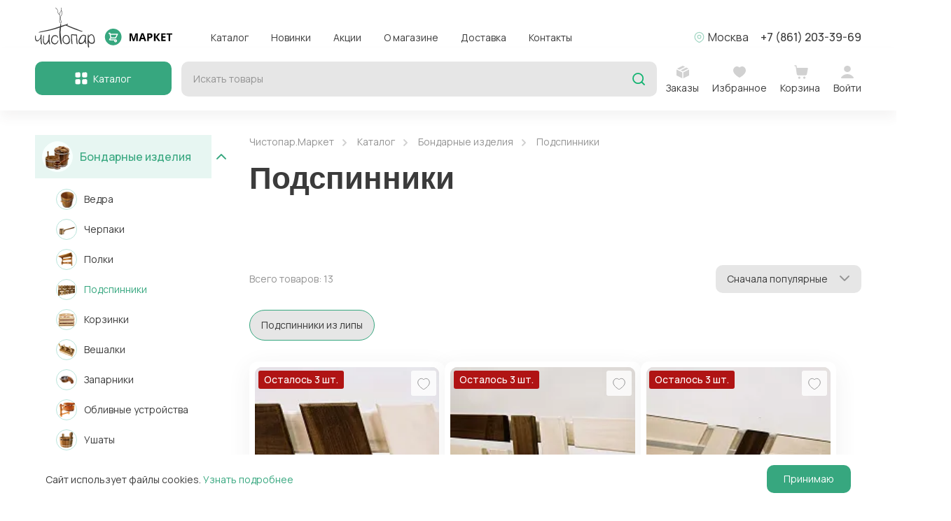

--- FILE ---
content_type: text/html; charset=UTF-8
request_url: https://market.chistopar.ru/catalog/podspinniki/
body_size: 60439
content:
<!DOCTYPE html><html xml:lang="ru" lang="ru"><head> <title>Купить Подспинник для бани и сауны по выгодной цене | Чистопар.Маркет</title> <meta http-equiv="X-UA-Compatible" content="IE=edge" > <meta name="viewport" content="initial-scale=1.0, width=device-width">  <meta name="yandex-verification" content="89cff9e23758d070" > <meta name="google-site-verification" content="64Ks9aLnW-uCMgHp7IYQ8RnXB4tjwbgzuw_BWIiL9YM" > <!--<link rel="apple-touch-icon" sizes="180x180" href="/local/templates/chistopar/img/favicon/apple-touch-icon.png"> <link rel="icon" type="image/png" sizes="32x32" href="/local/templates/chistopar/img/favicon/favicon-32x32.png"> <link rel="icon" type="image/png" sizes="16x16" href="/local/templates/chistopar/img/favicon/favicon-16x16.png"> <link rel="manifest" href="/local/templates/chistopar/img/favicon/site.webmanifest"> <link rel="mask-icon" href="/local/templates/chistopar/img/favicon/safari-pinned-tab.svg" color="var(--accent)">--> <link rel="shortcut icon" href="/local/templates/chistopar/img/favicon/favicon.ico"> <meta name="msapplication-TileColor" content="var(--accent)"> <!--<meta name="msapplication-config" content="/local/templates/chistopar/img/favicon/browserconfig.xml">--> <meta name="theme-color" content="#ffffff"> <link rel="preconnect" href="https://fonts.googleapis.com"> <link rel="preconnect" href="https://fonts.gstatic.com" crossorigin> <link rel="preload" href="https://fonts.googleapis.com/css2?family=Manrope:wght@200..800&display=swap" as="style" onload="this.onload=null;this.rel='stylesheet'"> <noscript> <link rel="stylesheet" href="https://fonts.googleapis.com/css2?family=Manrope:wght@200..800&display=swap"> </noscript> <meta name="material" content="Дуб" > <meta http-equiv="Content-Type" content="text/html; charset=UTF-8" ><meta name="robots" content="index, follow" ><meta name="description" content="Подспинники для бани и сауны: высокое качество по низким ценам! Гарантия, быстрая доставка по всей России. Разнообразие товаров! ☎ +7 (861) 203-39-69." ><script data-skip-moving="true">(function(w, d, n) {var cl = "bx-core";var ht = d.documentElement;var htc = ht ? ht.className : undefined;if (htc === undefined || htc.indexOf(cl) !== -1){return;}var ua = n.userAgent;if (/(iPad;)|(iPhone;)/i.test(ua)){cl += " bx-ios";}else if (/Windows/i.test(ua)){cl += ' bx-win';}else if (/Macintosh/i.test(ua)){cl += " bx-mac";}else if (/Linux/i.test(ua) && !/Android/i.test(ua)){cl += " bx-linux";}else if (/Android/i.test(ua)){cl += " bx-android";}cl += (/(ipad|iphone|android|mobile|touch)/i.test(ua) ? " bx-touch" : " bx-no-touch");cl += w.devicePixelRatio && w.devicePixelRatio >= 2? " bx-retina": " bx-no-retina";if (/AppleWebKit/.test(ua)){cl += " bx-chrome";}else if (/Opera/.test(ua)){cl += " bx-opera";}else if (/Firefox/.test(ua)){cl += " bx-firefox";}ht.className = htc ? htc + " " + cl : cl;})(window, document, navigator);</script><link href="/bitrix/js/ui/design-tokens/dist/ui.design-tokens.css?173095249226358" type="text/css" rel="stylesheet" ><link href="/bitrix/js/ui/fonts/opensans/ui.font.opensans.css?17309524902555" type="text/css" rel="stylesheet" ><link href="/bitrix/js/main/popup/dist/main.popup.bundle.css?175933360731694" type="text/css" rel="stylesheet" ><link href="/bitrix/js/ui/fonts/ruble/ui.font.ruble.css?17309524901655" type="text/css" rel="stylesheet" ><link href="/bitrix/css/main/bootstrap.css?1730952538141508" type="text/css" rel="stylesheet" ><link href="/bitrix/js/ui/bootstrap4/css/bootstrap.css?1747804100135589" type="text/css" rel="stylesheet" ><link href="/bitrix/cache/css/s1/chistopar/page_c78074147916381327c6662903e25eab/page_c78074147916381327c6662903e25eab_v1.css?176914305736693" type="text/css" rel="stylesheet" ><link href="/bitrix/cache/css/s1/chistopar/template_358fa97ef3e3c519cbff2868367d4daf/template_358fa97ef3e3c519cbff2868367d4daf_v1.css?1769142889431371" type="text/css" data-template-style="true" rel="stylesheet" ><script type="extension/settings" data-extension="currency.currency-core">{"region":"ru"}</script>
  <!-- Yandex.Metrika counter -->  <!-- /Yandex.Metrika counter --> <link rel="canonical" href="https://market.chistopar.ru/catalog/podspinniki/"><meta property="og:image" content="https://market.chistopar.ru:443/local/templates/chistopar/img/empty-img.png"><meta property="og:type" content="product.group"><meta property="og:title" content="Купить Подспинник для бани и сауны по выгодной цене | Чистопар.Маркет"><meta property="og:description" content="Подспинники для бани и сауны: высокое качество по низким ценам! Гарантия, быстрая доставка по всей России. Разнообразие товаров! ☎ +7 (861) 203-39-69."><meta property="og:site_name" content="Чистопар.Маркет"><meta property="og:url" content="https://market.chistopar.ru/catalog/podspinniki/"><meta name="twitter:card" content="summary_large_image" ><meta name="twitter:image" content="https://market.chistopar.ru:443/local/templates/chistopar/img/empty-img.png" ><!-- Top.Mail.Ru counter --><noscript><div><img src="https://top-fwz1.mail.ru/counter?id=3716785;js=na" style="position:absolute;left:-9999px;" alt="Top.Mail.Ru" ></div></noscript><!-- /Top.Mail.Ru counter --> </head><body class=""><!-- Roistat Counter Start --><script data-skip-moving="true">
(function(w, d, s, h, id) {
    w.roistatProjectId = id; w.roistatHost = h;
    var p = d.location.protocol == "https:" ? "https://" : "http://";
    var u = /^.*roistat_visit=[^;]+(.*)?$/.test(d.cookie) ? "/dist/module.js" : "/api/site/1.0/"+id+"/init?referrer="+encodeURIComponent(d.location.href);
    var js = d.createElement(s); js.charset="UTF-8"; js.async = 1; js.src = p+h+u; var js2 = d.getElementsByTagName(s)[0]; js2.parentNode.insertBefore(js, js2);
})(window, document, 'script', 'cloud.roistat.com', 'f16259c6d8b158cd3e981dde1a277cc4');
</script><!-- Roistat Counter End --><div id="panel"></div><div class="page-conteiner"> <div class="header_container"> <div class="my_fade_main" ></div> <div class="header fixed"> <header> <div class="container" style="position: relative;"> <div class="my_fade" ></div> <nav class="first_panel"> <ul class="first_list"> <li class="logo"> <a href="/"> <svg width="196" height="57" viewBox="0 0 196 57" fill="none" xmlns="http://www.w3.org/2000/svg"> <path d="M9.41105 47.986C9.3362 47.3386 9.27071 46.478 9.2144 45.4047C9.13946 44.3319 9.11139 43.7672 9.13035 43.7116C9.18633 43.527 9.23286 42.9718 9.27071 42.0462C9.30813 41.1581 9.35483 40.4087 9.41105 39.7982C9.48574 39.0582 9.3362 38.6232 8.96185 38.4938C8.81165 38.438 8.72727 38.4102 8.70881 38.4102C8.65259 38.4102 8.59653 38.438 8.5403 38.4938C8.2033 38.8267 8.01583 39.0951 7.97849 39.2986C7.88459 39.8535 7.80999 40.7512 7.75369 41.9909C7.73506 42.5091 7.35085 43.2772 6.60207 44.2945C6.02121 45.0903 5.56274 45.6268 5.2254 45.9042C4.40111 46.5522 3.70855 46.8757 3.14666 46.8757C2.95927 46.8757 2.82803 46.8576 2.75334 46.8202C2.67841 46.7834 2.55669 46.6724 2.38819 46.4873C1.35805 45.3768 0.936832 43.9987 1.1243 42.3517C1.18027 41.8707 1.18946 41.3064 1.1522 40.6584C1.11453 40.0109 1.04903 39.6317 0.955548 39.5206C0.786879 39.2986 0.664908 39.3725 0.59064 39.7426C0.552629 39.9464 0.496408 40.0756 0.421722 40.1311C0.215627 40.2977 0.11287 40.8714 0.11287 41.8521C0.0382679 42.4026 0.000592951 42.9229 8.1653e-06 43.4134C-0.00174619 44.7693 0.279199 45.8957 0.843184 46.7924C1.18027 47.3662 1.47968 47.7084 1.74217 47.8195C2.22879 48.0415 2.60347 48.1527 2.86588 48.1527C2.95928 48.1527 3.04365 48.1527 3.11859 48.1527C3.45567 48.1527 3.75508 48.097 4.01757 47.986C5.23493 47.4682 6.41461 46.2652 7.55694 44.3779C7.76287 44.0265 7.90356 43.7858 7.97849 43.6562L8.09077 48.9298C8.07206 49.189 8.17515 49.7165 8.39988 50.5118L8.56846 51.4276C8.58684 51.5019 8.75534 51.6872 9.07396 51.9827C9.42943 52.2976 9.64514 52.4548 9.72007 52.4548C9.79459 52.4548 9.84171 52.4088 9.86042 52.316C9.89776 52.2235 9.92583 52.0291 9.94488 51.7331C9.94488 51.6777 9.94488 51.6129 9.94488 51.5388C9.94488 51.132 9.88865 50.6324 9.77637 50.0399C9.62617 49.3183 9.50479 48.6339 9.41105 47.986Z" fill="#3B3B3B" /> <path d="M20.985 47.986C20.9098 47.3386 20.8443 46.478 20.7883 45.4047C20.7131 44.3319 20.685 43.7672 20.704 43.7116C20.7603 43.6562 20.8068 43.101 20.8443 42.0462C20.9006 41.1581 20.947 40.4087 20.985 39.7982C21.0594 39.0582 20.9098 38.6232 20.5353 38.4938C20.3853 38.438 20.3012 38.4102 20.2827 38.4102C20.1885 38.4475 20.1325 38.4754 20.1138 38.4938C19.8331 38.5865 19.6456 38.8543 19.5522 39.2986C19.4581 39.7244 19.3837 40.6218 19.3274 41.9909C19.2713 43.4529 19.1872 44.5075 19.0746 45.1549C18.9807 45.8029 18.7939 46.4505 18.5127 47.0979C18.2692 47.653 17.8851 48.2913 17.3612 49.0129C16.8555 49.7533 16.3964 50.2895 15.9848 50.6229C15.4228 51.1223 14.9451 51.3722 14.5521 51.3722C14.3645 51.3722 14.2334 51.3541 14.1587 51.3167C14.0834 51.2798 13.962 51.1689 13.7934 50.9838C13.1753 50.3175 12.7542 48.9392 12.5294 46.8481C12.4545 46.071 12.4263 45.5066 12.4453 45.1549C12.4453 44.7849 12.5294 43.8506 12.6979 42.3517C12.7542 41.8707 12.7634 41.3064 12.7261 40.6584C12.6882 40.0109 12.6229 39.6317 12.5294 39.5206C12.3792 39.3172 12.2578 39.3913 12.1641 39.7426C12.1453 39.9277 12.0892 40.0574 11.9956 40.1311C11.7891 40.2977 11.6868 40.8714 11.6868 41.8521C11.6868 42.3516 11.6397 42.7865 11.5463 43.1567C11.4148 43.527 11.3496 44.4151 11.3496 45.8211C11.3496 47.2088 11.4148 48.19 11.5463 48.7632C11.7708 49.8554 12.0611 50.7061 12.4171 51.3167C12.7163 51.7794 13.0161 52.1217 13.316 52.3436C13.5968 52.5475 13.9713 52.6584 14.4395 52.6768C14.5331 52.6768 14.6171 52.6768 14.6925 52.6768C15.0295 52.6768 15.329 52.6212 15.5913 52.5101C16.8458 51.9369 18.0254 50.7338 19.1309 48.902C19.3368 48.5509 19.4771 48.3101 19.5522 48.1802C19.6082 48.5134 19.6456 48.7632 19.6646 48.9298C19.7769 49.5035 19.8795 50.0309 19.9735 50.5118L20.142 51.4276C20.142 51.4833 20.3105 51.6683 20.6476 51.9827C21.0034 52.2976 21.2187 52.4548 21.2939 52.4548C21.3686 52.4548 21.4154 52.4088 21.4342 52.316C21.4718 52.2235 21.4997 52.0291 21.5187 51.7331C21.5187 51.6777 21.5187 51.6129 21.5187 51.5388C21.5187 51.132 21.4624 50.6324 21.3502 50.0399C21.2001 49.3183 21.0783 48.6339 20.985 47.986Z" fill="#3B3B3B" /> <path d="M67.6317 34.0968C67.7195 34.0731 67.7904 34.0416 67.8428 34.0015C67.9293 33.9349 67.9531 33.8713 67.9164 33.8113C67.8947 33.6946 67.6139 33.5546 67.0757 33.3916C66.1776 33.1059 64.663 32.5149 62.5349 31.6189C60.8221 30.8934 59.4959 30.3572 58.56 30.011C56.0759 29.1221 53.1931 28.007 49.9117 26.6651C48.1471 25.9326 46.663 25.2947 45.4505 24.7477C46.0955 24.4457 46.5362 24.1831 46.7704 23.9602C46.9206 23.8141 47.003 23.6424 47.0172 23.4466C47.0488 23.3742 47.0612 23.3068 47.0521 23.2451C47.0369 23.1425 46.9844 23.0819 46.8959 23.0623C46.7561 22.9926 46.4225 23.0705 45.8962 23.2946C45.003 23.659 43.3797 24.1954 41.0283 24.9024C39.4181 25.3827 38.1399 25.7831 37.1879 26.1044C37.2019 25.814 37.2112 25.5461 37.2147 25.3066L37.2455 23.677C36.7209 22.8376 36.0463 23.677 36.0463 23.677L35.9149 25.4041C35.8936 25.5581 35.8714 25.7215 35.8488 25.8955C35.8111 26.1468 35.7751 26.3851 35.7403 26.6172C33.3709 27.4593 30.614 28.3716 27.4685 29.3533C23.8829 30.4513 21.2546 31.1785 19.5834 31.5346C19.1966 31.6075 18.8754 31.6699 18.6141 31.723C18.4571 31.7786 18.109 31.8329 18.1013 31.8335C18.0447 31.8467 15.7588 32.3287 15.7217 32.3444C15.72 32.3688 14.9363 32.593 13.514 32.8836C9.16824 33.7984 6.57079 34.4426 5.72076 34.8168C5.35995 34.9976 5.19044 35.1601 5.21174 35.3036C5.26546 35.375 5.36203 35.4456 5.50155 35.515C5.59737 35.5755 6.71248 35.3981 8.84811 34.9824C13.6298 34.1021 18.858 33.0292 19.0292 33.0265C19.5358 32.9565 21.0126 32.5979 23.4585 31.951C25.8673 31.3355 27.8353 30.8046 29.3625 30.3575C31.7719 29.6224 33.8024 28.9825 35.4641 28.4358C35.2253 29.992 35.0964 30.7811 35.078 30.8003C35.0718 30.8003 34.9368 32.5716 34.9565 32.5918C34.983 32.6204 34.9698 32.6918 34.9159 32.8052C34.8348 33.1463 34.7942 34.1556 34.7942 35.8333C34.767 37.4829 34.7802 38.8336 34.8348 39.885C35.1047 43.4963 35.4028 45.8991 35.7271 47.0936C35.8349 47.492 35.93 48.0176 36.011 48.6716C36.2811 50.4914 36.646 51.5998 37.1062 51.9982C37.2412 52.1114 37.4305 52.1826 37.6739 52.2112C37.7551 52.2392 37.8361 52.2541 37.9175 52.2541C38.0524 52.2541 38.147 52.2252 38.2014 52.1687C38.3364 52.0835 38.3497 51.8555 38.2419 51.4865C38.0796 50.8614 37.944 49.7378 37.8361 48.1168C37.7551 46.8095 37.66 45.8137 37.5522 45.1314C37.2279 43.3398 36.9573 41.2071 36.7411 38.7334C36.5515 36.2601 36.5109 34.4544 36.6194 33.3168C36.6569 33.0544 36.6853 32.8364 36.7055 32.6587C36.6879 32.5496 36.7357 32.3147 36.7375 32.3096C36.7397 32.2709 36.7411 32.2356 36.7411 32.2076C36.7532 32.2051 36.8339 30.6807 36.8223 30.6726C36.795 30.6446 36.8356 30.1467 36.9439 29.1796C36.9897 28.7236 37.0291 28.2991 37.0634 27.8992C38.2211 27.5019 39.1256 27.1682 39.7735 26.8995C40.3424 26.6641 41.0983 26.389 42.0427 26.0753C42.7208 25.8408 43.3274 25.6202 43.8655 25.4128C44.2055 25.5718 44.5749 25.7434 44.9774 25.9289C47.0557 26.9084 48.7801 27.6928 50.1507 28.2816C54.9118 30.2631 58.155 31.5228 59.8806 32.062C60.456 32.2418 61.1849 32.5028 62.0677 32.8458C64.5528 33.778 66.1949 34.2468 66.9967 34.2526C67.2272 34.2523 67.4394 34.2005 67.6317 34.0968Z" fill="#3B3B3B" /> <path d="M48.3819 47.6229C48.2877 48.2154 48.0166 48.8351 47.5672 49.4826C47.0796 50.2043 46.4058 50.6207 45.5448 50.7316C45.2446 50.7872 44.9638 50.8149 44.7018 50.8149C44.1772 50.8149 43.6998 50.7224 43.2692 50.5373C42.6132 50.2784 42.0142 49.7419 41.4712 48.9275C41.0218 48.2246 40.7221 47.4658 40.5723 46.6515C40.5346 46.3558 40.5163 46.0503 40.5163 45.7356C40.5163 45.4212 40.5346 45.0881 40.5723 44.7363C40.7221 43.8482 40.8815 43.1915 41.0499 42.7658C41.2186 42.3403 41.5275 41.8872 41.977 41.4057C42.4638 40.9061 42.8852 40.5731 43.241 40.4066C43.5967 40.2588 44.149 40.1845 44.8983 40.1845C45.2164 40.1663 45.4602 40.1567 45.6287 40.1567C45.7224 40.2121 45.8066 40.2588 45.8817 40.2954C45.975 40.3326 46.0875 40.4066 46.2188 40.5175C46.7244 41.221 47.23 42.0719 47.7354 43.071C47.9224 43.4783 48.0539 43.7928 48.1289 44.0149C48.1852 44.2185 48.2413 44.5606 48.2973 45.0416C48.391 45.7265 48.4379 46.3095 48.4379 46.79C48.4379 47.1235 48.4189 47.401 48.3819 47.6229ZM47.8481 40.5452C47.6045 40.2676 47.2483 39.9719 46.7806 39.657C46.3122 39.3614 45.9095 39.1484 45.5726 39.0188C45.3479 38.9263 45.0201 38.8799 44.5894 38.8799C44.5332 38.8799 44.4769 38.8799 44.421 38.8799C44.0839 38.8799 43.8211 38.9075 43.6343 38.9632C43.2222 39.0741 43.0163 39.1762 43.0163 39.2687C43.0163 39.3427 42.9226 39.3892 42.7353 39.4073C42.4356 39.4627 42.0329 39.6943 41.5275 40.1011C41.0218 40.5083 40.6468 40.8878 40.4037 41.239C39.6546 42.3495 39.2803 43.8482 39.2803 45.7356C39.2986 46.6238 39.3645 47.2622 39.4769 47.6507C40.207 49.7601 41.4898 51.1665 43.3253 51.8696C43.7371 52.0362 44.2805 52.1381 44.9548 52.1748C45.1231 52.1748 45.2917 52.1748 45.4602 52.1748C45.9095 52.1748 46.3028 52.1381 46.6401 52.0639C48.3067 51.6015 49.3368 50.4817 49.7301 48.7054C49.7865 48.3722 49.8145 47.8915 49.8145 47.2622C49.8145 47.0955 49.8145 46.9106 49.8145 46.707C49.7956 45.8007 49.7113 45.0604 49.5616 44.4866C49.1493 42.6365 48.5782 41.3223 47.8481 40.5452Z" fill="#3B3B3B" /> <path d="M59.1445 46.2307C59.1447 46.1918 59.1449 46.156 59.145 46.1171C59.145 46.1091 59.1445 46.0996 59.1445 46.092C59.1445 46.1275 59.1445 46.1732 59.1445 46.2307Z" fill="#3B3B3B" /> <path d="M51.7852 46.1199C51.7853 46.0807 51.7855 46.0445 51.7857 46.0056C51.7857 45.9978 51.7852 45.9886 51.7852 45.981C51.7852 46.0162 51.7852 46.0622 51.7852 46.1199Z" fill="#3B3B3B" /> <path d="M60.6011 49.7003C60.5823 49.1083 60.5448 48.5345 60.4886 47.9796C60.2825 45.981 60.1698 44.6859 60.1516 44.0937C60.1327 43.9457 60.1235 43.807 60.1235 43.6774C60.1235 41.5524 60.1057 40.047 60.0699 39.1578C60.0784 39.1252 60.0871 39.095 60.0957 39.0701C60.1215 38.9146 60.1039 38.7974 60.0473 38.7146C60.0447 38.6738 60.0421 38.6338 60.0392 38.598C60.0392 38.5056 59.8988 38.4593 59.6179 38.4593C59.5802 38.4593 59.5521 38.4593 59.5338 38.4593C59.5244 38.4593 59.5168 38.4602 59.5079 38.4604C59.1773 38.3927 58.7085 38.3646 58.1011 38.376C57.2581 38.3578 56.5464 38.3113 55.966 38.2372C55.4227 38.1448 54.702 38.0894 53.8031 38.0706C53.6344 38.0706 53.4658 38.0706 53.2974 38.0706C52.6794 38.0706 52.2766 38.0984 52.0893 38.1539C51.8085 38.2468 51.602 38.4315 51.4714 38.7089C51.3775 38.8575 51.3311 38.9961 51.3311 39.1254C51.3311 39.1995 51.3494 39.2737 51.387 39.3475C51.4278 39.4013 51.5143 39.44 51.6433 39.4643C51.5605 40.6402 51.5128 42.8182 51.5001 46.0057C51.503 46.3416 51.568 46.897 51.6961 47.6742C51.7521 47.9337 51.8085 48.5997 51.8648 49.6726C51.8831 50.1541 51.9393 50.5884 52.0331 50.9772C52.1264 51.3475 52.2201 51.5322 52.3139 51.5322C52.3705 51.5322 52.436 51.6062 52.5107 51.7543C52.6044 51.9208 52.7449 52.032 52.9324 52.0875C53.0257 52.1246 53.1101 52.1428 53.1848 52.1428C53.2974 52.1428 53.3815 52.115 53.4378 52.0596C53.5125 51.9672 53.5501 51.8472 53.5501 51.6986C53.5501 51.5696 53.4941 51.2734 53.3815 50.8105C53.3066 50.4961 53.2594 50.089 53.2411 49.5893C53.2222 48.9973 53.1848 48.4237 53.1289 47.8684C52.9225 45.8702 52.8103 44.5752 52.7919 43.9828C52.7729 43.8348 52.7637 43.6959 52.7637 43.5665C52.7637 41.6421 52.7489 40.2274 52.7197 39.3166C52.9558 39.29 53.2778 39.2815 53.6904 39.2919C54.4022 39.3106 54.992 39.3662 55.4604 39.4585C56.4718 39.6437 57.1177 39.7457 57.3987 39.7637C57.4361 39.7637 57.464 39.7637 57.483 39.7637C57.7596 39.7637 58.2668 39.7241 58.9981 39.6456C58.9186 40.8375 58.8725 42.9936 58.8598 46.1171C58.8628 46.4529 58.9278 47.0081 59.0559 47.7853C59.1121 48.0444 59.1684 48.7106 59.2247 49.7837C59.2431 50.265 59.2991 50.6995 59.3929 51.0881C59.4866 51.4584 59.5802 51.6431 59.674 51.6431C59.7303 51.6431 59.7955 51.7174 59.8707 51.8653C59.964 52.032 60.1047 52.1428 60.2918 52.1983C60.3855 52.2358 60.4699 52.2537 60.5448 52.2537C60.6572 52.2537 60.7416 52.2261 60.7977 52.1705C60.8723 52.0782 60.9103 51.9582 60.9103 51.8098C60.9103 51.6805 60.8537 51.3845 60.7416 50.9216C60.6662 50.6072 60.6196 50.1998 60.6011 49.7003Z" fill="#3B3B3B" /> <path d="M71.388 41.1325C71.388 41.4471 71.3037 42.0856 71.1351 43.0476C70.9666 44.0098 70.8543 44.6573 70.7981 44.9903C70.5174 46.4155 70.0487 47.5903 69.3935 48.5155C68.7569 49.4221 67.9608 49.9773 67.0057 50.1808C66.3688 50.3105 65.826 50.3749 65.3763 50.3749C64.8332 50.2271 64.4117 49.9961 64.1126 49.6812C63.7004 49.2556 63.4945 48.8303 63.4945 48.4043C63.4945 48.1639 63.5408 47.8214 63.6349 47.3774C63.7095 46.9333 63.7938 46.6653 63.8878 46.5725C63.944 46.4245 64.0373 46.258 64.1686 46.0728C64.2433 45.9065 64.3462 45.6661 64.4777 45.3513C64.5337 45.2589 64.6554 45.0278 64.8425 44.6573C65.0115 44.2688 65.133 43.982 65.2079 43.7969L65.9101 42.3536C66.0599 42.0206 66.2285 41.7248 66.416 41.4654C66.603 41.2066 66.8089 40.9935 67.0339 40.827C67.4645 40.4573 68.0356 40.1982 68.7475 40.0499C69.0657 39.9761 69.3655 39.9389 69.6464 39.9389C69.9457 39.9389 70.2267 39.9854 70.4892 40.0777C70.77 40.1704 70.9849 40.3092 71.1351 40.4939C71.322 40.6604 71.4066 40.8549 71.388 41.0768C71.388 41.0956 71.388 41.114 71.388 41.1325ZM73.1578 49.8477C72.9141 49.1445 72.7456 48.2101 72.6522 47.0445C72.5581 45.8787 72.5771 44.787 72.7082 43.7691C72.7829 43.0848 72.8207 42.4645 72.8207 41.9095C72.8392 41.3362 72.8207 41.0308 72.7646 40.9935C72.7082 40.9568 72.6801 40.7716 72.6801 40.4384C72.6801 40.1427 72.5862 39.9111 72.3993 39.7446C72.2117 39.5967 71.9218 39.4301 71.5285 39.2449C70.9476 38.9494 70.2926 38.8008 69.5621 38.8008C69.1687 38.8008 68.7569 38.8382 68.3261 38.912C66.7904 39.208 65.4699 40.2814 64.3652 42.1314C64.0281 42.7055 63.6162 43.5289 63.1291 44.6018C62.6234 45.6566 62.3329 46.3504 62.2583 46.6835C62.1462 47.2943 62.0898 47.8589 62.0898 48.3765C62.0898 48.7839 62.1272 49.1635 62.2022 49.5147C62.408 50.1808 62.5954 50.6804 62.7639 51.0135C62.9326 51.3466 63.26 51.6336 63.7473 51.874C63.9531 51.9849 64.1309 52.0591 64.2809 52.096C64.4117 52.1145 64.6742 52.1238 65.0675 52.1238C65.6666 52.1238 66.2003 52.0498 66.6686 51.9015C67.7733 51.5131 68.6256 51.0598 69.2252 50.5416C69.8242 50.0238 70.4048 49.3113 70.9666 48.4043C70.9849 48.3674 71.0042 48.3398 71.0229 48.321C71.1915 48.0434 71.2756 47.9603 71.2756 48.0713C71.2756 48.1455 71.3037 48.5155 71.3599 49.1815C71.4532 50.0516 71.7252 50.7452 72.1745 51.2632C72.6051 51.7815 72.9704 51.9571 73.2702 51.7905C73.3638 51.7351 73.4197 51.6705 73.4387 51.5964C73.4387 51.5781 73.4387 51.5503 73.4387 51.5131C73.4387 51.4018 73.4292 51.254 73.4105 51.069C73.373 50.6804 73.2885 50.2736 73.1578 49.8477Z" fill="#3B3B3B" /> <path d="M83.8971 47.7853C83.859 47.9704 83.7848 48.2293 83.6723 48.5622C83.4288 49.1547 83.1758 49.5524 82.9137 49.7559C82.6329 49.9598 82.1273 50.089 81.3968 50.1445C81.2657 50.1629 81.1344 50.1723 81.0036 50.1723C80.3478 50.1723 79.7206 50.0152 79.1214 49.7003C78.8028 49.4969 78.4754 49.2285 78.1383 48.8955C77.7821 48.5442 77.5107 48.1647 77.3237 47.7574C77.1551 47.443 76.9957 47.0455 76.846 46.5638C76.6961 46.1016 76.6215 45.7866 76.6215 45.6202C76.6215 45.4724 76.5745 45.3523 76.4811 45.2597C76.4248 45.2226 76.3967 45.1025 76.3967 44.8986C76.3967 44.7322 76.415 44.51 76.453 44.2325C76.5463 43.6405 76.6495 43.1965 76.7619 42.9001C77.0239 42.1048 77.342 41.4755 77.717 41.013C77.8293 40.8648 78.1006 40.5966 78.5316 40.208C78.9622 39.838 79.262 39.6159 79.4305 39.5418C79.7676 39.4125 80.123 39.3292 80.4979 39.2919C80.5542 39.2919 80.6101 39.2919 80.6664 39.2919C80.9473 39.2737 81.2002 39.3293 81.4251 39.4585C81.6682 39.5883 81.9398 39.8102 82.2396 40.1245C82.6329 40.5506 82.8762 40.9113 82.97 41.2071C83.251 41.781 83.4848 42.6044 83.6723 43.6774C83.8407 44.7507 83.9252 45.8055 83.9252 46.8415C83.9252 47.2856 83.9154 47.6006 83.8971 47.7853ZM85.3788 47.8193V47.01C85.3586 46.3976 85.2952 45.6938 85.1893 44.8986C84.9454 42.9743 84.5897 41.5496 84.1219 40.6243C83.9344 40.2542 83.6159 39.829 83.1667 39.3475C82.7174 38.8852 82.3424 38.5703 82.0428 38.4037C81.7432 38.2559 81.3216 38.1539 80.7788 38.0984C80.5726 38.0803 80.3857 38.0706 80.2172 38.0706C79.9361 38.0706 79.7017 38.0984 79.5146 38.1539C79.3834 38.1911 79.2056 38.2744 78.981 38.4037C78.7564 38.5335 78.6062 38.6536 78.5316 38.7647C78.4939 38.7832 78.3533 38.8852 78.1101 39.0701C77.5107 39.4771 77.0239 40.0509 76.6495 40.7907C76.6118 40.8836 76.5836 40.9482 76.5651 40.985C76.5274 40.985 76.509 40.5688 76.509 39.7359C76.509 39.0517 76.5181 38.5889 76.5369 38.3481C76.3685 38.3856 76.2465 38.4037 76.1719 38.4037C76.0595 38.3856 75.9565 38.3946 75.8629 38.4315C75.7506 38.4687 75.6846 38.5427 75.6663 38.6536C75.5913 39.0422 75.5258 39.394 75.4695 39.7085C75.3194 40.5783 75.1979 41.9474 75.1043 43.8161C75.0293 45.1484 74.9922 46.3328 74.9922 47.3689C74.9922 47.7947 75.0013 48.1923 75.0203 48.5622C75.0948 51.3379 75.2168 53.1976 75.3854 54.1414C75.4787 54.6964 75.5442 55.2238 75.5821 55.7236C75.638 56.2412 75.7409 56.5741 75.891 56.7224C76.0968 56.9072 76.2937 57.0001 76.4811 57.0001C76.6868 57.0001 76.8741 56.9168 77.0427 56.7503C77.1735 56.5464 77.2206 56.2135 77.1832 55.7511C77.1455 55.3069 77.0707 54.7702 76.9584 54.1414C76.8272 53.512 76.7338 52.6148 76.6775 51.4491C76.6215 50.2276 76.5745 49.5431 76.5369 49.3951C76.4993 49.2471 76.4903 49.1824 76.509 49.2009C76.5463 49.2194 76.6679 49.358 76.8741 49.6171C77.2484 50.2095 77.8384 50.6995 78.6437 51.0881C79.4305 51.4953 80.2355 51.6986 81.0599 51.6986C81.9398 51.6986 82.7075 51.5322 83.3633 51.1992C83.8126 51.0145 84.1962 50.7272 84.5148 50.3388C84.8521 49.95 85.0859 49.5248 85.2171 49.0619C85.3066 48.7239 85.3605 48.3096 85.3788 47.8193Z" fill="#3B3B3B" /> <path d="M35.1952 10.0569C35.1592 8.51083 35.8183 7.25964 36.1031 6.7936C36.3111 6.45369 36.4941 6.26277 36.671 6.07787C36.8295 5.91262 36.9793 5.75621 37.1175 5.52336C37.3111 5.19756 37.4626 4.86788 37.5851 4.53903C37.5951 4.56025 37.6033 4.57783 37.6133 4.59954C38.0641 5.55357 38.6814 6.86006 38.5138 7.95647C38.3622 8.94657 38.0214 9.49457 37.6273 10.1292C37.2214 10.7827 36.7612 11.5231 36.425 12.8708C36.1181 14.1027 35.6973 15.7899 36.3668 17.5573C36.4703 17.8297 36.5765 18.0459 36.6797 18.2551C36.8581 18.6169 37.012 18.9291 37.0965 19.4429C37.2399 20.3184 37.0899 21.2494 36.6524 22.2105C35.7277 21.074 35.232 19.9238 35.1821 18.7901C35.1516 18.1033 35.2885 17.6652 35.4618 17.1106C35.6353 16.5552 35.8317 15.9256 35.9238 14.888C36.003 13.9958 36.1227 12.6471 35.642 11.1843C35.5044 10.7656 35.3478 10.4276 35.18 10.1408C35.1887 10.1141 35.1958 10.0866 35.1952 10.0569ZM29.1105 0.472727C30.4977 1.3542 31.4398 2.43411 31.9108 3.68183C32.1624 4.3482 32.1763 4.79326 32.191 5.26434C32.2073 5.77924 32.224 6.31164 32.5164 7.14499C32.9108 8.27063 33.4158 8.81714 33.9037 9.3455C34.3728 9.85347 34.8161 10.3332 35.1478 11.3428C35.5957 12.7065 35.4863 13.9415 35.4064 14.8433C35.3187 15.8266 35.1311 16.4284 34.965 16.9592C34.7847 17.5375 34.6286 18.0368 34.6628 18.8127C34.7185 20.069 35.2603 21.3316 36.2734 22.5654C36.3247 22.628 36.3996 22.6605 36.4754 22.6605C36.5328 22.6605 36.5907 22.6417 36.6391 22.6031C36.6674 22.5804 36.6893 22.5528 36.7051 22.5226C36.7253 22.5411 36.7464 22.5589 36.7727 22.5707C36.8075 22.5864 36.844 22.5938 36.8799 22.5938C36.9788 22.5938 37.0733 22.5377 37.1167 22.443C37.605 21.3811 37.7707 20.3442 37.6095 19.3607C37.5129 18.7724 37.3351 18.4118 37.1471 18.0302C37.0493 17.832 36.9482 17.6269 36.8537 17.3773C36.2403 15.7587 36.6225 14.2254 36.9301 12.9926C37.2464 11.7237 37.6653 11.0496 38.0701 10.3978C38.4764 9.74385 38.8602 9.12651 39.0273 8.03307C39.2188 6.78337 38.563 5.39567 38.0842 4.38237C37.9762 4.15356 37.8825 3.9543 37.8136 3.78715C38.155 2.34397 37.9534 0.997371 37.7534 0.195467C37.7192 0.0576208 37.5782 -0.0263232 37.4389 0.00760184C37.2997 0.0414444 37.2144 0.180611 37.2487 0.318209C37.5093 1.36271 37.7802 3.39425 36.6697 5.26318C36.5611 5.44569 36.4371 5.57519 36.2937 5.72492C36.1069 5.91997 35.8952 6.1407 35.6585 6.52815C35.3248 7.0736 34.7998 8.12494 34.6941 9.45669C34.5593 9.29532 34.4229 9.14591 34.2877 8.99948C33.8142 8.4868 33.367 8.00269 33.0072 6.97677C32.7409 6.21754 32.7257 5.72484 32.7107 5.24849C32.695 4.75662 32.6793 4.24799 32.3978 3.50238C31.8866 2.14826 30.8751 0.983749 29.3918 0.0407802C29.3481 0.0132109 29.2994 4.88448e-07 29.2514 4.88448e-07C29.1658 -0.000164597 29.0823 0.0415218 29.0327 0.117874C28.9549 0.237148 28.9897 0.396045 29.1105 0.472727Z" fill="#3B3B3B" /> <path d="M32.8295 46.7344C32.6966 46.7344 32.5806 46.8659 32.4868 47.1208C32.4286 47.2924 32.3489 47.4833 32.2481 47.6922C32.1474 47.901 32.0252 48.1285 31.8821 48.3738C31.6415 48.9131 31.3073 49.4646 30.8522 49.9206C30.7002 50.0726 30.535 50.214 30.3547 50.3416C29.1188 51.1436 27.6926 51.4255 26.5427 50.5599C26.3986 50.475 26.2564 50.3804 26.1162 50.2756C25.9758 50.1708 25.8375 50.0559 25.7014 49.931C25.184 49.4195 24.8041 48.899 24.576 48.3907C24.3016 47.8497 24.1918 47.2144 24.25 46.5021C24.3075 45.8068 24.4704 45.0295 24.7337 44.1946C24.9428 43.4805 25.2417 42.8045 25.6229 42.1838C25.8123 41.8838 25.9684 41.6625 26.0867 41.5259C26.2143 41.3794 26.4593 41.2127 26.8391 41.0153C27.3839 40.7464 28.0319 40.61 28.761 40.61C28.7611 40.61 28.8643 40.6078 28.9153 40.6078C29.584 40.6078 30.1715 40.726 30.6775 40.9672C30.9868 41.1585 31.2892 41.3996 31.5806 41.6874C31.8766 41.9998 32.0783 42.3295 32.177 42.6594C32.3113 43.036 32.4222 43.1077 32.4343 43.1141C32.5064 43.1346 32.5998 43.145 32.7131 43.145C32.7582 43.145 32.8054 43.1432 32.8557 43.1402C32.9216 43.0748 32.9662 42.9937 32.9922 42.8907C33.0254 42.7758 33.0422 42.6317 33.0422 42.4627C33.0422 42.3432 32.9729 42.0816 32.6425 41.5156C32.3678 41.0451 32.0991 40.6509 31.8517 40.3533C31.3332 39.8237 30.6701 39.4651 29.8874 39.2891C29.5985 39.2355 29.2685 39.2085 28.9061 39.2085C28.5405 39.2085 28.1411 39.2361 27.7261 39.2895C27.0019 39.4148 26.4073 39.6219 25.9635 39.9024C25.3292 40.3317 24.7584 40.9329 24.2691 41.685C23.7923 42.4637 23.4201 43.3369 23.1651 44.2725C23.0556 44.7778 23 45.4763 23 46.3484V46.6815C23 47.3162 23.046 47.8464 23.1353 48.2514C23.2631 48.7388 23.4675 49.2806 23.7413 49.8577C24.2991 50.9602 25.2317 51.7363 26.5118 52.1638C27.0727 52.3429 27.6419 52.4337 28.2037 52.4337C28.519 52.4337 28.8356 52.4055 29.1401 52.343C29.42 52.2546 29.6835 52.1705 29.9287 52.0823C30.8304 51.7074 31.4009 51.1436 31.9167 50.5573C32.1103 50.2896 32.2748 50.0037 32.4265 49.7153C32.4719 49.6148 32.5148 49.5136 32.5559 49.412C32.7076 49.0363 32.8419 48.6533 32.9998 48.2797C33.1179 48.0004 33.4596 47.5867 33.4653 47.2875C33.4514 47.1922 33.4113 47.1126 33.3427 47.0445C33.0831 46.7884 32.9203 46.7344 32.8295 46.7344Z" fill="#3B3B3B" /> <path d="M139.679 47.6502L137.035 39.0223H136.967C137.062 40.7775 137.11 41.9484 137.11 42.5351V47.6502H135.029V36.6528H138.199L140.798 45.0626H140.843L143.6 36.6528H146.77V47.6502H144.599V42.4449C144.599 42.1991 144.602 41.9158 144.607 41.5949C144.617 41.2739 144.652 40.4214 144.712 39.0373H144.644L141.812 47.6502H139.679Z" fill="black" /> <path d="M156.264 47.6502L155.468 45.0325H151.465L150.668 47.6502H148.159L152.035 36.6077H154.882L158.773 47.6502H156.264ZM154.912 43.0767C154.176 40.7047 153.761 39.3633 153.665 39.0524C153.575 38.7415 153.51 38.4957 153.47 38.3152C153.305 38.9571 152.832 40.5443 152.05 43.0767H154.912Z" fill="black" /> <path d="M162.491 41.8281H163.258C163.974 41.8281 164.51 41.6876 164.865 41.4068C165.221 41.121 165.398 40.7072 165.398 40.1657C165.398 39.619 165.248 39.2154 164.948 38.9546C164.652 38.6938 164.187 38.5634 163.551 38.5634H162.491V41.8281ZM167.75 40.0829C167.75 41.2664 167.379 42.1716 166.638 42.7984C165.902 43.4253 164.853 43.7387 163.491 43.7387H162.491V47.6502H160.163V36.6528H163.671C165.003 36.6528 166.014 36.9411 166.705 37.5178C167.402 38.0895 167.75 38.9446 167.75 40.0829Z" fill="black" /> <path d="M178.777 47.6502H176.132L172.151 42.0763V47.6502H169.823V36.6528H172.151V41.9785L176.087 36.6528H178.566L174.563 41.9334L178.777 47.6502Z" fill="black" /> <path d="M186.483 47.6502H180.159V36.6528H186.483V38.5634H182.487V40.978H186.205V42.8887H182.487V45.7245H186.483V47.6502Z" fill="black" /> <path d="M193.018 47.6502H190.69V38.5935H187.708V36.6528H196V38.5935H193.018V47.6502Z" fill="black" /> <ellipse cx="111.665" cy="41.8674" rx="11.8655" ry="11.8823" fill="var(--accent)" /> <path fill-rule="evenodd" clip-rule="evenodd" d="M104.839 36.5718C104.839 36.1464 105.183 35.8015 105.608 35.8015H106.954C107.321 35.8015 107.636 36.0607 107.708 36.4207L107.854 37.1495H117.723C117.989 37.1495 118.237 37.2877 118.377 37.5148C118.517 37.7419 118.53 38.0255 118.411 38.2642L115.719 43.6561C115.588 43.9171 115.322 44.0819 115.031 44.0819H108.619L107.465 45.2373H115.031C115.592 45.2373 116.13 45.4605 116.526 45.8577C116.923 46.255 117.146 46.7938 117.146 47.3556C117.146 47.9174 116.923 48.4561 116.526 48.8534C116.13 49.2506 115.592 49.4738 115.031 49.4738C114.47 49.4738 113.932 49.2506 113.535 48.8534C113.138 48.4561 112.915 47.9174 112.915 47.3556C112.915 47.1585 112.943 46.9642 112.995 46.7779H107.233C105.948 46.7779 105.305 45.2222 106.213 44.3124L107.465 43.0585L106.472 38.0864C106.47 38.0766 106.468 38.0668 106.466 38.0568L106.324 37.3421H105.608C105.183 37.3421 104.839 36.9972 104.839 36.5718ZM108.162 38.69L108.931 42.5414H114.555L116.478 38.69H108.162ZM115.031 46.7779C114.878 46.7779 114.731 46.8387 114.623 46.9471C114.514 47.0554 114.454 47.2024 114.454 47.3556C114.454 47.5088 114.514 47.6557 114.623 47.7641C114.731 47.8724 114.878 47.9333 115.031 47.9333C115.184 47.9333 115.33 47.8724 115.438 47.7641C115.547 47.6557 115.607 47.5088 115.607 47.3556C115.607 47.2024 115.547 47.0554 115.438 46.9471C115.33 46.8387 115.184 46.7779 115.031 46.7779Z" fill="white" /> </svg></a> </li> <li class="first_list_li hide_on_mobile active"> <a class="fs-md-16" href="/catalog/"> Каталог </a> </li> <li class="first_list_li "> <a class="fs-md-16" href="/new-product/"> Новинки </a> </li> <li class="first_list_li "> <a class="fs-md-16" href="/stocks/"> Акции </a> </li> <li class="first_list_li "> <a class="fs-md-16" href="/about/"> О магазине </a> </li> <li class="first_list_li "> <a class="fs-md-16" href="/about/delivery/"> Доставка </a> </li> <li class="first_list_li "> <a class="fs-md-16" href="/contacts/"> Контакты </a> </li> </ul> <div class="second_list"> <div class="city_select_container"> <div class="city_select position-relative"> <svg class="city_select_mark pulse-animate" xmlns="http://www.w3.org/2000/svg" width="19" height="19" viewBox="0 0 19 19" fill="none"> <path d="M10.1453 16.3144C13.3396 14.6856 15.8327 11.9881 15.8327 8.70833C15.8327 5.21053 12.9972 2.375 9.49935 2.375C6.00154 2.375 3.16602 5.21053 3.16602 8.70833C3.16602 11.9881 5.65905 14.6856 8.85343 16.3144C9.25932 16.5214 9.73938 16.5214 10.1453 16.3144Z" stroke="var(--accent)" stroke-width="1.2" stroke-linecap="round" stroke-linejoin="round"/> <path d="M11.875 8.70833C11.875 10.02 10.8117 11.0833 9.5 11.0833C8.18829 11.0833 7.125 10.02 7.125 8.70833C7.125 7.39666 8.18829 6.33333 9.5 6.33333C10.8117 6.33333 11.875 7.39666 11.875 8.70833Z" stroke="var(--accent)" stroke-width="1.2" stroke-linecap="round" stroke-linejoin="round"/> </svg> <div data-toggle="modal" data-target="#city-list-main" class="city_select_text">Москва</div> <div class="select-city-question-wrapper"> <div class="select-city-question"> <div class="select-city-question__title">Ваш город <b>Москва?</b></div> <div class="select-city-question__buttons"> <button class="city-option select-city__btn select-city__btn--green" data-city-id="12" data-city-name="Москва" > Да, верно </button> <button class="select-city__btn" data-toggle="modal" data-target="#city-list-main">Выбрать другой</button> </div> </div> </div> </div></div> <div class="modal fade" id="city-list-main" tabindex="-1" aria-labelledby="city-list-main" aria-hidden="true"> <div class="modal-dialog modal-dialog-centered modal-dialog-scrollable"> <div class="modal-content"> <div class="modal-header"> <div class="modal-title"> Выберите город </div> <button type="button" class="close" data-dismiss="modal" aria-label="Close"> <span aria-hidden="true"> <svg width="18" height="18" viewBox="0 0 18 18" fill="none" xmlns="http://www.w3.org/2000/svg"> <path d="M17.6364 1.6364C17.9879 1.28492 17.9879 0.715076 17.6364 0.363604C17.2849 0.012132 16.7151 0.012132 16.3636 0.363604L17.6364 1.6364ZM0.363604 16.3636C0.012132 16.7151 0.012132 17.2849 0.363604 17.6364C0.715076 17.9879 1.28492 17.9879 1.6364 17.6364L0.363604 16.3636ZM1.6364 0.363604C1.28492 0.012132 0.715076 0.012132 0.363604 0.363604C0.012132 0.715076 0.012132 1.28492 0.363604 1.6364L1.6364 0.363604ZM16.3636 17.6364C16.7151 17.9879 17.2849 17.9879 17.6364 17.6364C17.9879 17.2849 17.9879 16.7151 17.6364 16.3636L16.3636 17.6364ZM16.3636 0.363604L0.363604 16.3636L1.6364 17.6364L17.6364 1.6364L16.3636 0.363604ZM0.363604 1.6364L16.3636 17.6364L17.6364 16.3636L1.6364 0.363604L0.363604 1.6364Z" fill="#949494"/> </svg> </span> </button> </div> <div class="modal-body"> <div class="modal-preview"> <div class="city_select-list"> <div class="city_select-list__search"> <input type="search" placeholder="Найти город"> <button class="city_select-list__search--clear"> <svg width="18" height="18" viewBox="0 0 18 18" fill="none" xmlns="http://www.w3.org/2000/svg"> <path d="M17.6364 1.6364C17.9879 1.28492 17.9879 0.715076 17.6364 0.363604C17.2849 0.012132 16.7151 0.012132 16.3636 0.363604L17.6364 1.6364ZM0.363604 16.3636C0.012132 16.7151 0.012132 17.2849 0.363604 17.6364C0.715076 17.9879 1.28492 17.9879 1.6364 17.6364L0.363604 16.3636ZM1.6364 0.363604C1.28492 0.012132 0.715076 0.012132 0.363604 0.363604C0.012132 0.715076 0.012132 1.28492 0.363604 1.6364L1.6364 0.363604ZM16.3636 17.6364C16.7151 17.9879 17.2849 17.9879 17.6364 17.6364C17.9879 17.2849 17.9879 16.7151 17.6364 16.3636L16.3636 17.6364ZM16.3636 0.363604L0.363604 16.3636L1.6364 17.6364L17.6364 1.6364L16.3636 0.363604ZM0.363604 1.6364L16.3636 17.6364L17.6364 16.3636L1.6364 0.363604L0.363604 1.6364Z" fill="#949494"></path> </svg> </button> </div> </div> <div class="city_select-list__list search" data-current-id="12"> </div> <div class="city_select-list__list"> <div class="city-option city_select-list__item selected" data-city-id="12" data-city-name="Москва">Москва</div> <div class="city-option city_select-list__item " data-city-id="13" data-city-name="Санкт-Петербург">Санкт-Петербург</div> <div class="city-option city_select-list__item " data-city-id="14" data-city-name="Нижний Новгород">Нижний Новгород</div> <div class="city-option city_select-list__item " data-city-id="15" data-city-name="Новосибирск">Новосибирск</div> <div class="city-option city_select-list__item " data-city-id="16" data-city-name="Казань">Казань</div> <div class="city-option city_select-list__item " data-city-id="17" data-city-name="Краснодар">Краснодар</div> <div class="city-option city_select-list__item " data-city-id="18" data-city-name="Екатеринбург">Екатеринбург</div> <div class="city-option city_select-list__item " data-city-id="19" data-city-name="Владивосток">Владивосток</div> <div class="city-option city_select-list__item " data-city-id="20" data-city-name="Челябинск">Челябинск</div> </div> <button class="city_select-list__button">Показать все города</button> </div> <div class="modal-full"> <div class="city_select-full__main-list"> <div class="city-option city_select-full__item selected" data-city-id="12" data-city-name="Москва">Москва</div> <div class="city-option city_select-full__item " data-city-id="13" data-city-name="Санкт-Петербург">Санкт-Петербург</div> <div class="city-option city_select-full__item " data-city-id="14" data-city-name="Нижний Новгород">Нижний Новгород</div> <div class="city-option city_select-full__item " data-city-id="15" data-city-name="Новосибирск">Новосибирск</div> <div class="city-option city_select-full__item " data-city-id="16" data-city-name="Казань">Казань</div> <div class="city-option city_select-full__item " data-city-id="17" data-city-name="Краснодар">Краснодар</div> <div class="city-option city_select-full__item " data-city-id="18" data-city-name="Екатеринбург">Екатеринбург</div> <div class="city-option city_select-full__item " data-city-id="19" data-city-name="Владивосток">Владивосток</div> <div class="city-option city_select-full__item " data-city-id="20" data-city-name="Челябинск">Челябинск</div> </div> <div class="city_select-full__list"> <div class="city-option city_select-full__item " data-city-id="21" data-city-name="Адлер">Адлер</div> <div class="city-option city_select-full__item " data-city-id="22" data-city-name="Алексин">Алексин</div> <div class="city-option city_select-full__item " data-city-id="23" data-city-name="Балашиха">Балашиха</div> <div class="city-option city_select-full__item " data-city-id="24" data-city-name="Барнаул">Барнаул</div> <div class="city-option city_select-full__item " data-city-id="25" data-city-name="Белгород">Белгород</div> <div class="city-option city_select-full__item " data-city-id="26" data-city-name="Брянск">Брянск</div> <div class="city-option city_select-full__item " data-city-id="27" data-city-name="Великий Новгород">Великий Новгород</div> <div class="city-option city_select-full__item " data-city-id="28" data-city-name="Видное">Видное</div> <div class="city-option city_select-full__item " data-city-id="19" data-city-name="Владивосток">Владивосток</div> <div class="city-option city_select-full__item " data-city-id="29" data-city-name="Владимир">Владимир</div> <div class="city-option city_select-full__item " data-city-id="30" data-city-name="Волгоград">Волгоград</div> <div class="city-option city_select-full__item " data-city-id="31" data-city-name="Волжский">Волжский</div> <div class="city-option city_select-full__item " data-city-id="32" data-city-name="Вологда">Вологда</div> <div class="city-option city_select-full__item " data-city-id="33" data-city-name="Воронеж">Воронеж</div> <div class="city-option city_select-full__item " data-city-id="34" data-city-name="Воскресенск">Воскресенск</div> <div class="city-option city_select-full__item " data-city-id="35" data-city-name="Воткинск">Воткинск</div> <div class="city-option city_select-full__item " data-city-id="36" data-city-name="Всеволожск">Всеволожск</div> <div class="city-option city_select-full__item " data-city-id="37" data-city-name="Гатчина">Гатчина</div> <div class="city-option city_select-full__item " data-city-id="38" data-city-name="Дзержинск">Дзержинск</div> <div class="city-option city_select-full__item " data-city-id="39" data-city-name="Дмитров">Дмитров</div> <div class="city-option city_select-full__item " data-city-id="40" data-city-name="Долгопрудный">Долгопрудный</div> <div class="city-option city_select-full__item " data-city-id="41" data-city-name="Домодедово">Домодедово</div> <div class="city-option city_select-full__item " data-city-id="18" data-city-name="Екатеринбург">Екатеринбург</div> <div class="city-option city_select-full__item " data-city-id="42" data-city-name="Железнодорожный">Железнодорожный</div> <div class="city-option city_select-full__item " data-city-id="43" data-city-name="Жуковский">Жуковский</div> <div class="city-option city_select-full__item " data-city-id="44" data-city-name="Зеленоград">Зеленоград</div> <div class="city-option city_select-full__item " data-city-id="45" data-city-name="Иваново">Иваново</div> <div class="city-option city_select-full__item " data-city-id="46" data-city-name="Ивантеевка">Ивантеевка</div> <div class="city-option city_select-full__item " data-city-id="47" data-city-name="Ижевск">Ижевск</div> <div class="city-option city_select-full__item " data-city-id="48" data-city-name="Истра">Истра</div> <div class="city-option city_select-full__item " data-city-id="49" data-city-name="Йошкар-Ола">Йошкар-Ола</div> <div class="city-option city_select-full__item " data-city-id="16" data-city-name="Казань">Казань</div> <div class="city-option city_select-full__item " data-city-id="50" data-city-name="Калуга">Калуга</div> <div class="city-option city_select-full__item " data-city-id="51" data-city-name="Кемерово">Кемерово</div> <div class="city-option city_select-full__item " data-city-id="52" data-city-name="Киров">Киров</div> <div class="city-option city_select-full__item " data-city-id="53" data-city-name="Климовск">Климовск</div> <div class="city-option city_select-full__item " data-city-id="54" data-city-name="Клин">Клин</div> <div class="city-option city_select-full__item " data-city-id="55" data-city-name="Коломна">Коломна</div> <div class="city-option city_select-full__item " data-city-id="56" data-city-name="Колпино">Колпино</div> <div class="city-option city_select-full__item " data-city-id="57" data-city-name="Королёв">Королёв</div> <div class="city-option city_select-full__item " data-city-id="58" data-city-name="Кострома">Кострома</div> <div class="city-option city_select-full__item " data-city-id="59" data-city-name="Красногорск">Красногорск</div> <div class="city-option city_select-full__item " data-city-id="17" data-city-name="Краснодар">Краснодар</div> <div class="city-option city_select-full__item " data-city-id="60" data-city-name="Красноярск">Красноярск</div> <div class="city-option city_select-full__item " data-city-id="61" data-city-name="Кудрово">Кудрово</div> <div class="city-option city_select-full__item " data-city-id="62" data-city-name="Курск">Курск</div> <div class="city-option city_select-full__item " data-city-id="63" data-city-name="Липецк">Липецк</div> <div class="city-option city_select-full__item " data-city-id="64" data-city-name="Лобня">Лобня</div> <div class="city-option city_select-full__item " data-city-id="65" data-city-name="Лыткарино">Лыткарино</div> <div class="city-option city_select-full__item " data-city-id="66" data-city-name="Люберцы">Люберцы</div> <div class="city-option city_select-full__item selected" data-city-id="12" data-city-name="Москва">Москва</div> <div class="city-option city_select-full__item " data-city-id="67" data-city-name="Московский">Московский</div> <div class="city-option city_select-full__item " data-city-id="68" data-city-name="Мурманск">Мурманск</div> <div class="city-option city_select-full__item " data-city-id="69" data-city-name="Мытищи">Мытищи</div> <div class="city-option city_select-full__item " data-city-id="70" data-city-name="Набережные Челны">Набережные Челны</div> <div class="city-option city_select-full__item " data-city-id="71" data-city-name="Нахабино">Нахабино</div> <div class="city-option city_select-full__item " data-city-id="14" data-city-name="Нижний Новгород">Нижний Новгород</div> <div class="city-option city_select-full__item " data-city-id="72" data-city-name="Нижний Тагил">Нижний Тагил</div> <div class="city-option city_select-full__item " data-city-id="73" data-city-name="Новомосковск">Новомосковск</div> <div class="city-option city_select-full__item " data-city-id="15" data-city-name="Новосибирск">Новосибирск</div> <div class="city-option city_select-full__item " data-city-id="74" data-city-name="Новочебоксарск">Новочебоксарск</div> <div class="city-option city_select-full__item " data-city-id="75" data-city-name="Ногинск">Ногинск</div> <div class="city-option city_select-full__item " data-city-id="76" data-city-name="Обнинск">Обнинск</div> <div class="city-option city_select-full__item " data-city-id="77" data-city-name="Одинцово">Одинцово</div> <div class="city-option city_select-full__item " data-city-id="78" data-city-name="Омск">Омск</div> <div class="city-option city_select-full__item " data-city-id="80" data-city-name="Орехово-Зуево">Орехово-Зуево</div> <div class="city-option city_select-full__item " data-city-id="79" data-city-name="Орёл">Орёл</div> <div class="city-option city_select-full__item " data-city-id="81" data-city-name="Павловский Посад">Павловский Посад</div> <div class="city-option city_select-full__item " data-city-id="82" data-city-name="Пенза">Пенза</div> <div class="city-option city_select-full__item " data-city-id="83" data-city-name="Пермь">Пермь</div> <div class="city-option city_select-full__item " data-city-id="84" data-city-name="Петрозаводск">Петрозаводск</div> <div class="city-option city_select-full__item " data-city-id="85" data-city-name="Подольск">Подольск</div> <div class="city-option city_select-full__item " data-city-id="86" data-city-name="Псков">Псков</div> <div class="city-option city_select-full__item " data-city-id="87" data-city-name="Пушкин">Пушкин</div> <div class="city-option city_select-full__item " data-city-id="88" data-city-name="Пушкино">Пушкино</div> <div class="city-option city_select-full__item " data-city-id="89" data-city-name="Раменское">Раменское</div> <div class="city-option city_select-full__item " data-city-id="90" data-city-name="Реутов">Реутов</div> <div class="city-option city_select-full__item " data-city-id="91" data-city-name="Ростов-на-Дону">Ростов-на-Дону</div> <div class="city-option city_select-full__item " data-city-id="92" data-city-name="Рязань">Рязань</div> <div class="city-option city_select-full__item " data-city-id="93" data-city-name="Самара">Самара</div> <div class="city-option city_select-full__item " data-city-id="13" data-city-name="Санкт-Петербург">Санкт-Петербург</div> <div class="city-option city_select-full__item " data-city-id="94" data-city-name="Саранск">Саранск</div> <div class="city-option city_select-full__item " data-city-id="95" data-city-name="Саратов">Саратов</div> <div class="city-option city_select-full__item " data-city-id="96" data-city-name="Сергиев Посад">Сергиев Посад</div> <div class="city-option city_select-full__item " data-city-id="97" data-city-name="Серпухов">Серпухов</div> <div class="city-option city_select-full__item " data-city-id="98" data-city-name="Смоленск">Смоленск</div> <div class="city-option city_select-full__item " data-city-id="99" data-city-name="Солнечногорск">Солнечногорск</div> <div class="city-option city_select-full__item " data-city-id="100" data-city-name="Сочи">Сочи</div> <div class="city-option city_select-full__item " data-city-id="101" data-city-name="Ставрополь">Ставрополь</div> <div class="city-option city_select-full__item " data-city-id="102" data-city-name="Старый Оскол">Старый Оскол</div> <div class="city-option city_select-full__item " data-city-id="103" data-city-name="Ступино">Ступино</div> <div class="city-option city_select-full__item " data-city-id="104" data-city-name="Таганрог">Таганрог</div> <div class="city-option city_select-full__item " data-city-id="105" data-city-name="Тамбов">Тамбов</div> <div class="city-option city_select-full__item " data-city-id="106" data-city-name="Тверь">Тверь</div> <div class="city-option city_select-full__item " data-city-id="107" data-city-name="Тольятти">Тольятти</div> <div class="city-option city_select-full__item " data-city-id="108" data-city-name="Томск">Томск</div> <div class="city-option city_select-full__item " data-city-id="109" data-city-name="Троицк">Троицк</div> <div class="city-option city_select-full__item " data-city-id="110" data-city-name="Тула">Тула</div> <div class="city-option city_select-full__item " data-city-id="111" data-city-name="Тюмень">Тюмень</div> <div class="city-option city_select-full__item " data-city-id="112" data-city-name="Ульяновск">Ульяновск</div> <div class="city-option city_select-full__item " data-city-id="113" data-city-name="Фрязино">Фрязино</div> <div class="city-option city_select-full__item " data-city-id="114" data-city-name="Химки">Химки</div> <div class="city-option city_select-full__item " data-city-id="115" data-city-name="Чебоксары">Чебоксары</div> <div class="city-option city_select-full__item " data-city-id="20" data-city-name="Челябинск">Челябинск</div> <div class="city-option city_select-full__item " data-city-id="116" data-city-name="Череповец">Череповец</div> <div class="city-option city_select-full__item " data-city-id="117" data-city-name="Чехов">Чехов</div> <div class="city-option city_select-full__item " data-city-id="120" data-city-name="Щербинка">Щербинка</div> <div class="city-option city_select-full__item " data-city-id="118" data-city-name="Щёкино">Щёкино</div> <div class="city-option city_select-full__item " data-city-id="119" data-city-name="Щёлково">Щёлково</div> <div class="city-option city_select-full__item " data-city-id="121" data-city-name="Электросталь">Электросталь</div> <div class="city-option city_select-full__item " data-city-id="122" data-city-name="Ярославль">Ярославль</div> </div> <div class="city_select-full__text">Не нашли свой город? У нас есть <a href="/contacts/">доставка по России</a></div> </div> </div> </div> </div> </div> <a class="phone roistat-phone" href="tel:+78612033969">+7 (861) 203-39-69</a> </div> <div class="mob-header-btn"> <div class="list-icon"> <div class="want" > <a href="/favoritez/"> <div class="list-icon"> <div class="list-icon__count" data-count="0">0</div> <svg width="18" height="16" viewBox="0 0 18 16" fill="none" xmlns="http://www.w3.org/2000/svg"> <path d="M12.7 0C15.87 0 18 2.98 18 5.76C18 11.39 9.16 16 9 16C8.84 16 0 11.39 0 5.76C0 2.98 2.13 0 5.3 0C7.12 0 8.31 0.91 9 1.71C9.69 0.91 10.88 0 12.7 0Z" fill="#D1D1D1" /> </svg> </div> <div class="list-icon-text">Избранное</div> </a> </div> </div> <div id="bx_basketFKauiI" class="bx-basket bx-opener"><!--'start_frame_cache_bx_basketFKauiI'--><div class="open-basket in-basket" title="0 руб."> <a class="basket-link-common" href="/basket/"></a> <div class="list-icon "> <svg xmlns="http://www.w3.org/2000/svg" width="20" height="20" viewBox="0 0 20 20" fill="none"> <path d="M14.8942 14.05H7.14896C6.25282 14.05 5.80475 14.05 5.44499 13.8856C5.12798 13.7408 4.85981 13.508 4.67276 13.2151C4.46048 12.8828 4.40007 12.4413 4.27926 11.5583L3.32725 4.6H18.2259C18.5261 4.6 18.6763 4.6 18.7819 4.66122C18.8745 4.71492 18.945 4.79959 18.9807 4.90015C19.0214 5.01478 18.9933 5.16143 18.9372 5.45472L17.7392 11.7089C17.5796 12.5422 17.4998 12.9589 17.2838 13.2708C17.0933 13.5459 16.8297 13.7628 16.5224 13.8974C16.1738 14.05 15.7473 14.05 14.8942 14.05Z" fill="#D1D1D1"/> <path d="M7.3353 19C7.83515 19 8.24035 18.5971 8.24035 18.1C8.24035 17.6029 7.83515 17.2 7.3353 17.2C6.83546 17.2 6.43026 17.6029 6.43026 18.1C6.43026 18.5971 6.83546 19 7.3353 19Z" fill="#D1D1D1"/> <path d="M14.5757 19C15.0755 19 15.4807 18.5971 15.4807 18.1C15.4807 17.6029 15.0755 17.2 14.5757 17.2C14.0758 17.2 13.6706 17.6029 13.6706 18.1C13.6706 18.5971 14.0758 19 14.5757 19Z" fill="#D1D1D1"/> <path d="M1 0.3C0.613401 0.3 0.3 0.613401 0.3 1C0.3 1.3866 0.613401 1.7 1 1.7V0.3ZM17.7392 11.7089L17.0517 11.5772V11.5772L17.7392 11.7089ZM18.9372 5.45472L19.6247 5.58641V5.58641L18.9372 5.45472ZM2.89889 1.61818L2.20601 1.71771L2.20601 1.71772L2.89889 1.61818ZM4.27926 11.5583L4.9728 11.4634L4.27926 11.5583ZM18.9807 4.90015L18.3211 5.13441L18.3211 5.13441L18.9807 4.90015ZM18.7819 4.66122L19.1329 4.05559L19.1329 4.05559L18.7819 4.66122ZM16.5224 13.8974L16.2416 13.2561H16.2416L16.5224 13.8974ZM17.2838 13.2708L16.7083 12.8723L17.2838 13.2708ZM5.44499 13.8856L5.1541 14.5223L5.1541 14.5223L5.44499 13.8856ZM4.67276 13.2151L4.08283 13.5919L4.67276 13.2151ZM2.60571 1.04072L2.31609 1.67799L2.31609 1.67799L2.60571 1.04072ZM2.79846 1.20695L2.2103 1.58652L2.2103 1.58653L2.79846 1.20695ZM1 1.7H2.18213V0.3H1V1.7ZM7.14896 14.75H14.8942V13.35H7.14896V14.75ZM18.4267 11.8406L19.6247 5.58641L18.2497 5.32303L17.0517 11.5772L18.4267 11.8406ZM2.20601 1.71772L2.63437 4.69954L4.02014 4.50046L3.59178 1.51864L2.20601 1.71772ZM2.63372 4.69489L3.58572 11.6531L4.9728 11.4634L4.02079 4.50511L2.63372 4.69489ZM18.2259 3.9H3.32725V5.3H18.2259V3.9ZM19.6247 5.58641C19.6504 5.45218 19.6788 5.30689 19.6916 5.18159C19.7051 5.05002 19.711 4.8649 19.6403 4.66589L18.3211 5.13441C18.2911 5.05003 18.3034 4.99555 18.2989 5.03929C18.2968 5.05931 18.2925 5.09028 18.2838 5.14026C18.2751 5.19011 18.264 5.24803 18.2497 5.32303L19.6247 5.58641ZM18.2259 5.3C18.3027 5.3 18.3621 5.30002 18.413 5.30086C18.4641 5.3017 18.4959 5.30325 18.5164 5.30504C18.5613 5.30893 18.507 5.31096 18.4309 5.26685L19.1329 4.05559C18.9512 3.95025 18.769 3.92168 18.6373 3.91027C18.5118 3.89938 18.3635 3.9 18.2259 3.9V5.3ZM19.6403 4.66589C19.5488 4.40824 19.3687 4.19223 19.1329 4.05559L18.4309 5.26684C18.3804 5.23761 18.3411 5.19094 18.3211 5.13441L19.6403 4.66589ZM14.8942 14.75C15.3104 14.75 15.6606 14.7504 15.9493 14.729C16.2468 14.7069 16.5279 14.6591 16.8031 14.5386L16.2416 13.2561C16.1682 13.2883 16.0618 13.3168 15.8456 13.3328C15.6207 13.3496 15.3311 13.35 14.8942 13.35V14.75ZM17.0517 11.5772C16.9699 12.0041 16.9154 12.2865 16.8569 12.5026C16.8008 12.71 16.7531 12.8076 16.7083 12.8723L17.8593 13.6693C18.0305 13.4221 18.1307 13.1553 18.2084 12.8681C18.2837 12.5896 18.3489 12.247 18.4267 11.8406L17.0517 11.5772ZM16.8031 14.5386C17.229 14.3521 17.5948 14.0513 17.8593 13.6693L16.7083 12.8723C16.5919 13.0404 16.4305 13.1735 16.2416 13.2561L16.8031 14.5386ZM7.14896 13.35C6.69023 13.35 6.38533 13.3495 6.14914 13.3315C5.92158 13.3141 5.81094 13.2832 5.73588 13.2489L5.1541 14.5223C5.4388 14.6524 5.73208 14.7037 6.04252 14.7274C6.34435 14.7505 6.71155 14.75 7.14896 14.75V13.35ZM3.58572 11.6531C3.64467 12.084 3.69376 12.4464 3.75753 12.7412C3.82318 13.0447 3.91419 13.3279 4.08283 13.5919L5.26268 12.8383C5.21905 12.77 5.17371 12.6663 5.12589 12.4452C5.07618 12.2154 5.03467 11.9156 4.9728 11.4634L3.58572 11.6531ZM5.73588 13.2489C5.5411 13.1599 5.37693 13.0172 5.26268 12.8383L4.08283 13.5919C4.34269 13.9987 4.71486 14.3217 5.1541 14.5223L5.73588 13.2489ZM2.18213 1.7C2.23929 1.7 2.2824 1.70002 2.31933 1.70056C2.35623 1.7011 2.37774 1.70208 2.39069 1.70307C2.41621 1.70501 2.37563 1.70505 2.31609 1.67799L2.89533 0.40344C2.74621 0.335668 2.60516 0.315345 2.49695 0.307109C2.39739 0.29953 2.28285 0.3 2.18213 0.3V1.7ZM3.59178 1.51864C3.57756 1.41966 3.56177 1.30634 3.54003 1.20888C3.51635 1.10275 3.47582 0.965613 3.38661 0.827377L2.2103 1.58653C2.17429 1.53073 2.16824 1.48961 2.17361 1.51369C2.17635 1.52598 2.18033 1.54676 2.18607 1.5829C2.19182 1.61908 2.19792 1.66142 2.20601 1.71771L3.59178 1.51864ZM2.31609 1.67799C2.27328 1.65854 2.23641 1.62697 2.2103 1.58652L3.38661 0.827377C3.26674 0.641634 3.09605 0.494659 2.89533 0.40344L2.31609 1.67799ZM7.54035 18.1C7.54035 18.2068 7.45224 18.3 7.3353 18.3V19.7C8.21805 19.7 8.94035 18.9873 8.94035 18.1H7.54035ZM7.3353 18.3C7.21837 18.3 7.13026 18.2068 7.13026 18.1H5.73026C5.73026 18.9873 6.45256 19.7 7.3353 19.7V18.3ZM7.13026 18.1C7.13026 17.9932 7.21837 17.9 7.3353 17.9V16.5C6.45256 16.5 5.73026 17.2127 5.73026 18.1H7.13026ZM7.3353 17.9C7.45224 17.9 7.54035 17.9932 7.54035 18.1H8.94035C8.94035 17.2127 8.21805 16.5 7.3353 16.5V17.9ZM14.7807 18.1C14.7807 18.2068 14.6926 18.3 14.5757 18.3V19.7C15.4584 19.7 16.1807 18.9873 16.1807 18.1H14.7807ZM14.5757 18.3C14.4587 18.3 14.3706 18.2068 14.3706 18.1H12.9706C12.9706 18.9873 13.6929 19.7 14.5757 19.7V18.3ZM14.3706 18.1C14.3706 17.9932 14.4587 17.9 14.5757 17.9V16.5C13.6929 16.5 12.9706 17.2127 12.9706 18.1H14.3706ZM14.5757 17.9C14.6926 17.9 14.7807 17.9932 14.7807 18.1H16.1807C16.1807 17.2127 15.4584 16.5 14.5757 16.5V17.9Z" fill="#D1D1D1"/> </svg> </div> <div class="list-icon-text"> Корзина </div></div><!--'end_frame_cache_bx_basketFKauiI'--></div> <div class="list-icon"> <div class="profile"> <a class="basket-line-block-icon-profile" href="/login/"> <div class="list-icon"> <svg xmlns="http://www.w3.org/2000/svg" width="18" height="18" viewBox="0 0 18 18" fill="none"> <path d="M9 12C5.58612 12 2.55019 13.5306 0.617355 15.906C0.201357 16.4172 -0.00664202 16.6728 0.000161652 17.0183C0.00541812 17.2852 0.18591 17.6219 0.412067 17.7867C0.704792 18 1.11044 18 1.92174 18H16.0783C16.8896 18 17.2952 18 17.5879 17.7867C17.8141 17.6219 17.9946 17.2852 17.9998 17.0183C18.0066 16.6728 17.7986 16.4172 17.3826 15.906C15.4498 13.5306 12.4139 12 9 12Z" fill="#D1D1D1"/> <path d="M9 9C11.6764 9 13.8461 6.98528 13.8461 4.5C13.8461 2.01472 11.6764 0 9 0C6.32359 0 4.15392 2.01472 4.15392 4.5C4.15392 6.98528 6.32359 9 9 9Z" fill="#D1D1D1"/> </svg> </div> <div class="list-icon-text">Войти</div> </a> </div> </div> </div> </nav> </div> <div class="header__bottom"> <div class="container" style="position: relative;"> <div class="second_panel"> <div class="header__bottom--logo"> <a href="/"> <img src="/images/logo_fixed.svg" alt=""> </a> </div> <div class="catalog-search"> <div class="hover-catalog"> <div class="my_btn btn-catalog btn_catalog_header d-flex align-items-center"> <!-- <a href="/catalog/"></a> --> <div class="btn-catalog__svg"> <svg class="btn-catalog-hover-open" width="24" height="24" viewBox="0 0 24 24" fill="none" xmlns="http://www.w3.org/2000/svg"> <path d="M8.8 4H5.42222C4.9244 4 4.67549 4 4.48534 4.09688C4.31809 4.1821 4.1821 4.31809 4.09688 4.48534C4 4.67549 4 4.9244 4 5.42222V8.8C4 9.29782 4 9.54674 4.09688 9.73688C4.1821 9.90414 4.31809 10.0401 4.48534 10.1253C4.67549 10.2222 4.9244 10.2222 5.42222 10.2222H8.8C9.29782 10.2222 9.54674 10.2222 9.73688 10.1253C9.90414 10.0401 10.0401 9.90414 10.1253 9.73688C10.2222 9.54674 10.2222 9.29782 10.2222 8.8V5.42222C10.2222 4.9244 10.2222 4.67549 10.1253 4.48534C10.0401 4.31809 9.90414 4.1821 9.73688 4.09688C9.54674 4 9.29782 4 8.8 4Z" fill="white" /> <path d="M18.5778 4H15.2C14.7022 4 14.4533 4 14.2631 4.09688C14.0959 4.1821 13.9599 4.31809 13.8747 4.48534C13.7778 4.67549 13.7778 4.9244 13.7778 5.42222V8.8C13.7778 9.29782 13.7778 9.54674 13.8747 9.73688C13.9599 9.90414 14.0959 10.0401 14.2631 10.1253C14.4533 10.2222 14.7022 10.2222 15.2 10.2222H18.5778C19.0756 10.2222 19.3245 10.2222 19.5147 10.1253C19.6819 10.0401 19.8179 9.90414 19.9031 9.73688C20 9.54674 20 9.29782 20 8.8V5.42222C20 4.9244 20 4.67549 19.9031 4.48534C19.8179 4.31809 19.6819 4.1821 19.5147 4.09688C19.3245 4 19.0756 4 18.5778 4Z" fill="white" /> <path d="M18.5778 13.7778H15.2C14.7022 13.7778 14.4533 13.7778 14.2631 13.8747C14.0959 13.9599 13.9599 14.0959 13.8747 14.2631C13.7778 14.4533 13.7778 14.7022 13.7778 15.2V18.5778C13.7778 19.0756 13.7778 19.3245 13.8747 19.5147C13.9599 19.6819 14.0959 19.8179 14.2631 19.9031C14.4533 20 14.7022 20 15.2 20H18.5778C19.0756 20 19.3245 20 19.5147 19.9031C19.6819 19.8179 19.8179 19.6819 19.9031 19.5147C20 19.3245 20 19.0756 20 18.5778V15.2C20 14.7022 20 14.4533 19.9031 14.2631C19.8179 14.0959 19.6819 13.9599 19.5147 13.8747C19.3245 13.7778 19.0756 13.7778 18.5778 13.7778Z" fill="white" /> <path d="M8.8 13.7778H5.42222C4.9244 13.7778 4.67549 13.7778 4.48534 13.8747C4.31809 13.9599 4.1821 14.0959 4.09688 14.2631C4 14.4533 4 14.7022 4 15.2V18.5778C4 19.0756 4 19.3245 4.09688 19.5147C4.1821 19.6819 4.31809 19.8179 4.48534 19.9031C4.67549 20 4.9244 20 5.42222 20H8.8C9.29782 20 9.54674 20 9.73688 19.9031C9.90414 19.8179 10.0401 19.6819 10.1253 19.5147C10.2222 19.3245 10.2222 19.0756 10.2222 18.5778V15.2C10.2222 14.7022 10.2222 14.4533 10.1253 14.2631C10.0401 14.0959 9.90414 13.9599 9.73688 13.8747C9.54674 13.7778 9.29782 13.7778 8.8 13.7778Z" fill="white" /> <path d="M8.8 4H5.42222C4.9244 4 4.67549 4 4.48534 4.09688C4.31809 4.1821 4.1821 4.31809 4.09688 4.48534C4 4.67549 4 4.9244 4 5.42222V8.8C4 9.29782 4 9.54674 4.09688 9.73688C4.1821 9.90414 4.31809 10.0401 4.48534 10.1253C4.67549 10.2222 4.9244 10.2222 5.42222 10.2222H8.8C9.29782 10.2222 9.54674 10.2222 9.73688 10.1253C9.90414 10.0401 10.0401 9.90414 10.1253 9.73688C10.2222 9.54674 10.2222 9.29782 10.2222 8.8V5.42222C10.2222 4.9244 10.2222 4.67549 10.1253 4.48534C10.0401 4.31809 9.90414 4.1821 9.73688 4.09688C9.54674 4 9.29782 4 8.8 4Z" stroke="white" stroke-linecap="round" stroke-linejoin="round" /> <path d="M18.5778 4H15.2C14.7022 4 14.4533 4 14.2631 4.09688C14.0959 4.1821 13.9599 4.31809 13.8747 4.48534C13.7778 4.67549 13.7778 4.9244 13.7778 5.42222V8.8C13.7778 9.29782 13.7778 9.54674 13.8747 9.73688C13.9599 9.90414 14.0959 10.0401 14.2631 10.1253C14.4533 10.2222 14.7022 10.2222 15.2 10.2222H18.5778C19.0756 10.2222 19.3245 10.2222 19.5147 10.1253C19.6819 10.0401 19.8179 9.90414 19.9031 9.73688C20 9.54674 20 9.29782 20 8.8V5.42222C20 4.9244 20 4.67549 19.9031 4.48534C19.8179 4.31809 19.6819 4.1821 19.5147 4.09688C19.3245 4 19.0756 4 18.5778 4Z" stroke="white" stroke-linecap="round" stroke-linejoin="round" /> <path d="M18.5778 13.7778H15.2C14.7022 13.7778 14.4533 13.7778 14.2631 13.8747C14.0959 13.9599 13.9599 14.0959 13.8747 14.2631C13.7778 14.4533 13.7778 14.7022 13.7778 15.2V18.5778C13.7778 19.0756 13.7778 19.3245 13.8747 19.5147C13.9599 19.6819 14.0959 19.8179 14.2631 19.9031C14.4533 20 14.7022 20 15.2 20H18.5778C19.0756 20 19.3245 20 19.5147 19.9031C19.6819 19.8179 19.8179 19.6819 19.9031 19.5147C20 19.3245 20 19.0756 20 18.5778V15.2C20 14.7022 20 14.4533 19.9031 14.2631C19.8179 14.0959 19.6819 13.9599 19.5147 13.8747C19.3245 13.7778 19.0756 13.7778 18.5778 13.7778Z" stroke="white" stroke-linecap="round" stroke-linejoin="round" /> <path d="M8.8 13.7778H5.42222C4.9244 13.7778 4.67549 13.7778 4.48534 13.8747C4.31809 13.9599 4.1821 14.0959 4.09688 14.2631C4 14.4533 4 14.7022 4 15.2V18.5778C4 19.0756 4 19.3245 4.09688 19.5147C4.1821 19.6819 4.31809 19.8179 4.48534 19.9031C4.67549 20 4.9244 20 5.42222 20H8.8C9.29782 20 9.54674 20 9.73688 19.9031C9.90414 19.8179 10.0401 19.6819 10.1253 19.5147C10.2222 19.3245 10.2222 19.0756 10.2222 18.5778V15.2C10.2222 14.7022 10.2222 14.4533 10.1253 14.2631C10.0401 14.0959 9.90414 13.9599 9.73688 13.8747C9.54674 13.7778 9.29782 13.7778 8.8 13.7778Z" stroke="white" stroke-linecap="round" stroke-linejoin="round" /> </svg> <svg class="btn-catalog-hover-close" xmlns="http://www.w3.org/2000/svg" width="18" height="18" viewBox="0 0 18 18" fill="none"> <path d="M17.6364 1.6364C17.9879 1.28492 17.9879 0.715076 17.6364 0.363604C17.2849 0.012132 16.7151 0.012132 16.3636 0.363604L17.6364 1.6364ZM0.363604 16.3636C0.012132 16.7151 0.012132 17.2849 0.363604 17.6364C0.715076 17.9879 1.28492 17.9879 1.6364 17.6364L0.363604 16.3636ZM1.6364 0.363604C1.28492 0.012132 0.715076 0.012132 0.363604 0.363604C0.012132 0.715076 0.012132 1.28492 0.363604 1.6364L1.6364 0.363604ZM16.3636 17.6364C16.7151 17.9879 17.2849 17.9879 17.6364 17.6364C17.9879 17.2849 17.9879 16.7151 17.6364 16.3636L16.3636 17.6364ZM16.3636 0.363604L8.3636 8.3636L9.6364 9.6364L17.6364 1.6364L16.3636 0.363604ZM8.3636 8.3636L0.363604 16.3636L1.6364 17.6364L9.6364 9.6364L8.3636 8.3636ZM0.363604 1.6364L8.3636 9.6364L9.6364 8.3636L1.6364 0.363604L0.363604 1.6364ZM8.3636 9.6364L16.3636 17.6364L17.6364 16.3636L9.6364 8.3636L8.3636 9.6364Z" fill="var(--accent)"/> </svg></div><span>Каталог</span> </div> <div class="catalog-menu catalog" id="catalog__menu"> <div class="catalog-menu__container"> <div class="catalog_menu"> <ul class="catalog_menu-left"> <li class="catalog_menu-item " data-submenuId="submenu_ZvzLd"> <a href="/catalog/bondarnye-izdeliya/" class="catalog_menu-item_link"> <span class="catalog_menu-item_icon"> <img src="/upload/iblock/d31/fvgx3gchlx1velgj986bb8nt2f0xlk8j.webp" alt="Бондарные изделия"> </span> <span class="catalog_menu-item_title">Бондарные изделия</span> </a> <div class="catalog_menu-item_arrow"> <svg width="24" height="24" viewBox="0 0 24 24" fill="none" xmlns="http://www.w3.org/2000/svg"> <path d="M9 18L15 12L9 6" stroke-width="1.8" stroke-linecap="round" stroke-linejoin="round"/> </svg> </div> </li> <li class="catalog_menu-item " data-submenuId="submenu_nniNX"> <a href="/catalog/tovary-marketpleysov/" class="catalog_menu-item_link"> <span class="catalog_menu-item_icon"> <img src="/local/templates/chistopar/img/empty-img.png" alt="Товары маркетплейсов"> </span> <span class="catalog_menu-item_title">Товары маркетплейсов</span> </a> <div class="catalog_menu-item_arrow"> <svg width="24" height="24" viewBox="0 0 24 24" fill="none" xmlns="http://www.w3.org/2000/svg"> <path d="M9 18L15 12L9 6" stroke-width="1.8" stroke-linecap="round" stroke-linejoin="round"/> </svg> </div> </li> <li class="catalog_menu-item " > <a href="/catalog/ventilyatsiya-dlya-bani-kubastu/" class="catalog_menu-item_link"> <span class="catalog_menu-item_icon"> <img src="/upload/iblock/33b/j0wb6kqe3s0uvri6uxxt4tu26kikpmoq.webp" alt="Вентиляция для бани КуБасту"> </span> <span class="catalog_menu-item_title">Вентиляция для бани КуБасту</span> </a> </li> <li class="catalog_menu-item " data-submenuId="submenu_ZW72J"> <a href="/catalog/aksessuary-dlya-bani-i-sauny/" class="catalog_menu-item_link"> <span class="catalog_menu-item_icon"> <img src="/upload/iblock/748/wrautq7nvt3jx5l3xabge6ers6wn79fr.webp" alt="Аксессуары для бани и сауны"> </span> <span class="catalog_menu-item_title">Аксессуары для бани и сауны</span> </a> <div class="catalog_menu-item_arrow"> <svg width="24" height="24" viewBox="0 0 24 24" fill="none" xmlns="http://www.w3.org/2000/svg"> <path d="M9 18L15 12L9 6" stroke-width="1.8" stroke-linecap="round" stroke-linejoin="round"/> </svg> </div> </li> <li class="catalog_menu-item " data-submenuId="submenu_RC74M"> <a href="/catalog/dlya-otdykha/" class="catalog_menu-item_link"> <span class="catalog_menu-item_icon"> <img src="/upload/iblock/596/vjdskjzgk5ee8h8e0why9s4akz10tw4p.webp" alt="Для отдыха"> </span> <span class="catalog_menu-item_title">Для отдыха</span> </a> <div class="catalog_menu-item_arrow"> <svg width="24" height="24" viewBox="0 0 24 24" fill="none" xmlns="http://www.w3.org/2000/svg"> <path d="M9 18L15 12L9 6" stroke-width="1.8" stroke-linecap="round" stroke-linejoin="round"/> </svg> </div> </li> <li class="catalog_menu-item " data-submenuId="submenu_8uepv"> <a href="/catalog/pechi-dlya-bani/" class="catalog_menu-item_link"> <span class="catalog_menu-item_icon"> <img src="/upload/iblock/0ad/dl8eh351bca47jc6fnvs13rvkm05kfa3.webp" alt="Печи для бани"> </span> <span class="catalog_menu-item_title">Печи для бани</span> </a> <div class="catalog_menu-item_arrow"> <svg width="24" height="24" viewBox="0 0 24 24" fill="none" xmlns="http://www.w3.org/2000/svg"> <path d="M9 18L15 12L9 6" stroke-width="1.8" stroke-linecap="round" stroke-linejoin="round"/> </svg> </div> </li> <li class="catalog_menu-item " data-submenuId="submenu_t1mgC"> <a href="/catalog/pechi-kaminy/" class="catalog_menu-item_link"> <span class="catalog_menu-item_icon"> <img src="/upload/iblock/c85/m3lgidnpcn9q8klu6jil6e8orppqcdql.webp" alt="Печи-Камины"> </span> <span class="catalog_menu-item_title">Печи-Камины</span> </a> <div class="catalog_menu-item_arrow"> <svg width="24" height="24" viewBox="0 0 24 24" fill="none" xmlns="http://www.w3.org/2000/svg"> <path d="M9 18L15 12L9 6" stroke-width="1.8" stroke-linecap="round" stroke-linejoin="round"/> </svg> </div> </li> <li class="catalog_menu-item " > <a href="/catalog/podarochnye-nabory/" class="catalog_menu-item_link"> <span class="catalog_menu-item_icon"> <img src="/upload/iblock/774/2evw0dtks6gb1pygidpoouamu39ayugt.webp" alt="Подарочные наборы"> </span> <span class="catalog_menu-item_title">Подарочные наборы</span> </a> </li> <li class="catalog_menu-item " data-submenuId="submenu_wKwQQ"> <a href="/catalog/dymokhody/" class="catalog_menu-item_link"> <span class="catalog_menu-item_icon"> <img src="/upload/iblock/67c/0zrn7ixrfdjoov4oe6p5dam5b0zfu8hj.webp" alt="Дымоходы"> </span> <span class="catalog_menu-item_title">Дымоходы</span> </a> <div class="catalog_menu-item_arrow"> <svg width="24" height="24" viewBox="0 0 24 24" fill="none" xmlns="http://www.w3.org/2000/svg"> <path d="M9 18L15 12L9 6" stroke-width="1.8" stroke-linecap="round" stroke-linejoin="round"/> </svg> </div> </li> <li class="catalog_menu-item " data-submenuId="submenu_RzeeD"> <a href="/catalog/otdelka-dlya-bani-i-sauny/" class="catalog_menu-item_link"> <span class="catalog_menu-item_icon"> <img src="/upload/iblock/9d7/e7toosuosudr7qmajp38hh6yu8x2qvjk.webp" alt="Отделка для бани и сауны"> </span> <span class="catalog_menu-item_title">Отделка для бани и сауны</span> </a> <div class="catalog_menu-item_arrow"> <svg width="24" height="24" viewBox="0 0 24 24" fill="none" xmlns="http://www.w3.org/2000/svg"> <path d="M9 18L15 12L9 6" stroke-width="1.8" stroke-linecap="round" stroke-linejoin="round"/> </svg> </div> </li> <li class="catalog_menu-item " > <a href="/catalog/chan-dlya-bani/" class="catalog_menu-item_link"> <span class="catalog_menu-item_icon"> <img src="/upload/iblock/c10/qix45kw3dveku9mff914czz0f101tlbj.webp" alt="Чан для бани"> </span> <span class="catalog_menu-item_title">Чан для бани</span> </a> </li> <li class="catalog_menu-item " > <a href="/catalog/baki-dlya-vody-v-banyu/" class="catalog_menu-item_link"> <span class="catalog_menu-item_icon"> <img src="/upload/iblock/e64/yjqnxb9t9qwoswsh4g9p9kmf6hxnwnuo.webp" alt="Баки для воды в баню"> </span> <span class="catalog_menu-item_title">Баки для воды в баню</span> </a> </li> <li class="catalog_menu-item " > <a href="/catalog/dveri-dlya-bani-i-sauny/" class="catalog_menu-item_link"> <span class="catalog_menu-item_icon"> <img src="/upload/iblock/996/kbc9ron0u357qng00pzy2672lx0d0jpw.webp" alt="Двери для бани и сауны"> </span> <span class="catalog_menu-item_title">Двери для бани и сауны</span> </a> </li> <li class="catalog_menu-item " > <a href="/catalog/okna-dlya-bani-i-sauny/" class="catalog_menu-item_link"> <span class="catalog_menu-item_icon"> <img src="/upload/iblock/f40/2r7u9f3msx3gy1wuwujwtpj1cm9f07ty.webp" alt="Окна для бани и сауны"> </span> <span class="catalog_menu-item_title">Окна для бани и сауны</span> </a> </li> <li class="catalog_menu-item " > <a href="/catalog/ventilyatsiya-dlya-bani/" class="catalog_menu-item_link"> <span class="catalog_menu-item_icon"> <img src="/upload/iblock/8c8/312n99pnltfy7ramq2p48pm3rjfa84pg.webp" alt="Вентиляция для бани"> </span> <span class="catalog_menu-item_title">Вентиляция для бани</span> </a> </li> </ul> <div class="catalog_submenu"> <div class="catalog_submenu-item" data-submenuId="submenu_ZvzLd"> <div class="catalog_submenu-item_parent">Бондарные изделия</div> <ul class="catalog_submenu-childs"> <li class="catalog_submenu-child "> <a href="/catalog/vedra/" class="catalog_submenu-child_link"> <span class="catalog_submenu-child_icon"> <img src="/upload/iblock/09a/n1s0ckpgncmahlfdma27dbbh3kcvr1yw.webp" alt="Ведра"> </span> <span class="catalog_submenu-child_title">Ведра</span> </a> </li> <li class="catalog_submenu-child "> <a href="/catalog/cherpaki/" class="catalog_submenu-child_link"> <span class="catalog_submenu-child_icon"> <img src="/upload/iblock/136/bh7go02khn03jjt131yknhjekpay5zai.webp" alt="Черпаки"> </span> <span class="catalog_submenu-child_title">Черпаки</span> </a> </li> <li class="catalog_submenu-child "> <a href="/catalog/polki/" class="catalog_submenu-child_link"> <span class="catalog_submenu-child_icon"> <img src="/upload/iblock/3c4/7xdob3u9dep5ye297ycqm9eqa9lpgw92.webp" alt="Полки"> </span> <span class="catalog_submenu-child_title">Полки</span> </a> </li> <li class="catalog_submenu-child selected"> <a href="/catalog/podspinniki/" class="catalog_submenu-child_link"> <span class="catalog_submenu-child_icon"> <img src="/upload/iblock/6d3/r3rdhv0yxiv5eeerqkbp3rd3fx246d6u.webp" alt="Подспинники"> </span> <span class="catalog_submenu-child_title">Подспинники</span> </a> </li> <li class="catalog_submenu-child "> <a href="/catalog/korzinki/" class="catalog_submenu-child_link"> <span class="catalog_submenu-child_icon"> <img src="/upload/iblock/087/br57bl2pvu4rvf0w5cqsq362kzmeukx9.webp" alt="Корзинки"> </span> <span class="catalog_submenu-child_title">Корзинки</span> </a> </li> <li class="catalog_submenu-child "> <a href="/catalog/veshalki/" class="catalog_submenu-child_link"> <span class="catalog_submenu-child_icon"> <img src="/upload/iblock/ad2/sk1o6oaowmj3s05kwaai3d9acmf4tlo8.webp" alt="Вешалки"> </span> <span class="catalog_submenu-child_title">Вешалки</span> </a> </li> <li class="catalog_submenu-child "> <a href="/catalog/zaparniki/" class="catalog_submenu-child_link"> <span class="catalog_submenu-child_icon"> <img src="/upload/iblock/d25/1z0pf9uw7on1et191s7tlii2aayldlwm.webp" alt="Запарники"> </span> <span class="catalog_submenu-child_title">Запарники</span> </a> </li> <li class="catalog_submenu-child "> <a href="/catalog/oblivnye-ustroystva/" class="catalog_submenu-child_link"> <span class="catalog_submenu-child_icon"> <img src="/upload/iblock/5c2/0x56sfhyd1933afdhl18xrxm74hnr2ko.webp" alt="Обливные устройства"> </span> <span class="catalog_submenu-child_title">Обливные устройства</span> </a> </li> <li class="catalog_submenu-child "> <a href="/catalog/ushaty/" class="catalog_submenu-child_link"> <span class="catalog_submenu-child_icon"> <img src="/upload/iblock/60c/uruc7yyyu2y5mmoqi4uusxeo3x9gpj78.webp" alt="Ушаты"> </span> <span class="catalog_submenu-child_title">Ушаты</span> </a> </li> <li class="catalog_submenu-child "> <a href="/catalog/podgolovniki/" class="catalog_submenu-child_link"> <span class="catalog_submenu-child_icon"> <img src="/upload/iblock/e0f/get1hfp9hnn2g5ybuvocbgnux0pcwa3x.webp" alt="Подголовники"> </span> <span class="catalog_submenu-child_title">Подголовники</span> </a> </li> <li class="catalog_submenu-child "> <a href="/catalog/abazhury/" class="catalog_submenu-child_link"> <span class="catalog_submenu-child_icon"> <img src="/upload/iblock/5b9/798jeogx34lnjn2x3imriv48lnkca6vy.webp" alt="Абажуры"> </span> <span class="catalog_submenu-child_title">Абажуры</span> </a> </li> <li class="catalog_submenu-child "> <a href="/catalog/shayki-i-ushaty/" class="catalog_submenu-child_link"> <span class="catalog_submenu-child_icon"> <img src="/upload/iblock/cb0/29z08az1zegfaoh2o5o8j9su5ghbs8dj.webp" alt="Шайки и ушаты"> </span> <span class="catalog_submenu-child_title">Шайки и ушаты</span> </a> </li> <li class="catalog_submenu-child "> <a href="/catalog/derevyannye-ruchki-dlya-dverey-dlya-bani-i-sauny/" class="catalog_submenu-child_link"> <span class="catalog_submenu-child_icon"> <img src="/upload/iblock/52d/yrpvnaqqaru2mj3mri3q166ctt3h405w.webp" alt="Деревянные ручки для дверей для бани и сауны"> </span> <span class="catalog_submenu-child_title">Деревянные ручки для дверей для бани и сауны</span> </a> </li> <li class="catalog_submenu-child "> <a href="/catalog/sidushki/" class="catalog_submenu-child_link"> <span class="catalog_submenu-child_icon"> <img src="/upload/iblock/859/24mjbfx5gmdfipvkdml1tym0wxssj7zr.webp" alt="Сидушки"> </span> <span class="catalog_submenu-child_title">Сидушки</span> </a> </li> </ul> </div> <div class="catalog_submenu-item" data-submenuId="submenu_nniNX"> <div class="catalog_submenu-item_parent">Товары маркетплейсов</div> <ul class="catalog_submenu-childs"> <li class="catalog_submenu-child "> <a href="/catalog/magazin-na-wildberries/" class="catalog_submenu-child_link"> <span class="catalog_submenu-child_icon"> <img src="/local/templates/chistopar/img/empty-img.png" alt="Магазин на Wildberries"> </span> <span class="catalog_submenu-child_title">Магазин на Wildberries</span> </a> </li> </ul> </div> <div class="catalog_submenu-item" data-submenuId="submenu_ZW72J"> <div class="catalog_submenu-item_parent">Аксессуары для бани и сауны</div> <ul class="catalog_submenu-childs"> <li class="catalog_submenu-child "> <a href="/catalog/masla-i-aromatizatory/" class="catalog_submenu-child_link"> <span class="catalog_submenu-child_icon"> <img src="/upload/iblock/0bb/ka1bk1y2fyp11d4zv544sey45boy6gzr.webp" alt="Масла и ароматизаторы"> </span> <span class="catalog_submenu-child_title">Масла и ароматизаторы</span> </a> </li> <li class="catalog_submenu-child "> <a href="/catalog/kamni-dlya-bani/" class="catalog_submenu-child_link"> <span class="catalog_submenu-child_icon"> <img src="/upload/iblock/778/bqyk5ega8xvntuhzuncvbi5cd0vqcwmk.webp" alt="Камни для бани"> </span> <span class="catalog_submenu-child_title">Камни для бани</span> </a> </li> <li class="catalog_submenu-child "> <a href="/catalog/tekstil/" class="catalog_submenu-child_link"> <span class="catalog_submenu-child_icon"> <img src="/upload/iblock/aa2/3t0643io43p7lr3eqx2o99vwwbkr8z0z.webp" alt="Текстиль"> </span> <span class="catalog_submenu-child_title">Текстиль</span> </a> </li> <li class="catalog_submenu-child "> <a href="/catalog/veniki/" class="catalog_submenu-child_link"> <span class="catalog_submenu-child_icon"> <img src="/upload/iblock/9db/e1gyie7nuxmbmr9vnwq9dovh41kmpodg.webp" alt="Веники"> </span> <span class="catalog_submenu-child_title">Веники</span> </a> </li> <li class="catalog_submenu-child "> <a href="/catalog/gimalayskaya-sol/" class="catalog_submenu-child_link"> <span class="catalog_submenu-child_icon"> <img src="/upload/iblock/a46/v21wy9oekqqz5ipbtsn2ze0inp3wu2t2.webp" alt="Гималайская соль"> </span> <span class="catalog_submenu-child_title">Гималайская соль</span> </a> </li> <li class="catalog_submenu-child "> <a href="/catalog/kosmetika-dlya-bani/" class="catalog_submenu-child_link"> <span class="catalog_submenu-child_icon"> <img src="/upload/iblock/cd3/l0ecfaouq741ae4dd3ef21xvo59yz508.webp" alt="Косметика для бани"> </span> <span class="catalog_submenu-child_title">Косметика для бани</span> </a> </li> <li class="catalog_submenu-child "> <a href="/catalog/gimalayskaya-sol-dlya-bani/" class="catalog_submenu-child_link"> <span class="catalog_submenu-child_icon"> <img src="/upload/iblock/0a0/wsbz7caln14hndreana82f3g3fq28bhe.webp" alt="Гималайская соль для бани"> </span> <span class="catalog_submenu-child_title">Гималайская соль для бани</span> </a> </li> <li class="catalog_submenu-child "> <a href="/catalog/tablichki-dlya-bani/" class="catalog_submenu-child_link"> <span class="catalog_submenu-child_icon"> <img src="/upload/iblock/ae6/onm4yi7wylw17ckjmzknhl9qqjcwarmq.webp" alt="Таблички для бани"> </span> <span class="catalog_submenu-child_title">Таблички для бани</span> </a> </li> <li class="catalog_submenu-child "> <a href="/catalog/izmeritelnye/" class="catalog_submenu-child_link"> <span class="catalog_submenu-child_icon"> <img src="/upload/iblock/c44/5wb6683vra90h79hix429auebe9lhwyc.webp" alt="Измерительные"> </span> <span class="catalog_submenu-child_title">Измерительные</span> </a> </li> <li class="catalog_submenu-child "> <a href="/catalog/samovary/" class="catalog_submenu-child_link"> <span class="catalog_submenu-child_icon"> <img src="/upload/iblock/675/epuwkfug3pk6xswxf0ay6divtmmh14bt.webp" alt="Самовары"> </span> <span class="catalog_submenu-child_title">Самовары</span> </a> </li> <li class="catalog_submenu-child "> <a href="/catalog/veer/" class="catalog_submenu-child_link"> <span class="catalog_submenu-child_icon"> <img src="/upload/iblock/6ed/88naio935klj7ee77shsz522i1l7a6fh.webp" alt="Веер"> </span> <span class="catalog_submenu-child_title">Веер</span> </a> </li> <li class="catalog_submenu-child "> <a href="/catalog/aroma-chashi-ispariteli-i-uvlazhniteli-dlya-bani-i-sauny/" class="catalog_submenu-child_link"> <span class="catalog_submenu-child_icon"> <img src="/upload/iblock/b72/vrtelzxs81qzjnlqhdiq9hqmqsf3kzrl.webp" alt="Арома-чаши, испарители и увлажнители для бани и сауны"> </span> <span class="catalog_submenu-child_title">Арома-чаши, испарители и увлажнители для бани и сауны</span> </a> </li> <li class="catalog_submenu-child "> <a href="/catalog/drovnitsy/" class="catalog_submenu-child_link"> <span class="catalog_submenu-child_icon"> <img src="/upload/iblock/2bf/08zisa594ijfuzpijit67rhczo95zxp4.webp" alt="Дровницы"> </span> <span class="catalog_submenu-child_title">Дровницы</span> </a> </li> <li class="catalog_submenu-child "> <a href="/catalog/zerkala-dlya-bani/" class="catalog_submenu-child_link"> <span class="catalog_submenu-child_icon"> <img src="/upload/iblock/9f8/lktlkxphl06fe2asoteexd98rzxo11ln.webp" alt="Зеркала для бани"> </span> <span class="catalog_submenu-child_title">Зеркала для бани</span> </a> </li> <li class="catalog_submenu-child "> <a href="/catalog/shapki-dlya-bani/" class="catalog_submenu-child_link"> <span class="catalog_submenu-child_icon"> <img src="/upload/iblock/187/vblnkkz2ya509o0ae4w77ig5m8ch763f.webp" alt="Шапки для бани"> </span> <span class="catalog_submenu-child_title">Шапки для бани</span> </a> </li> <li class="catalog_submenu-child "> <a href="/catalog/nabory-kaminnye/" class="catalog_submenu-child_link"> <span class="catalog_submenu-child_icon"> <img src="/upload/iblock/061/oftwa2l11o88xyessmkak8vqsy3n4xno.webp" alt="Наборы каминные"> </span> <span class="catalog_submenu-child_title">Наборы каминные</span> </a> </li> <li class="catalog_submenu-child "> <a href="/catalog/sredstva-dlya-rozzhiga/" class="catalog_submenu-child_link"> <span class="catalog_submenu-child_icon"> <img src="/upload/iblock/e42/stbcu6i8wdnj0vaq39yh23b6ba1lc6v5.webp" alt="Средства для розжига"> </span> <span class="catalog_submenu-child_title">Средства для розжига</span> </a> </li> </ul> </div> <div class="catalog_submenu-item" data-submenuId="submenu_RC74M"> <div class="catalog_submenu-item_parent">Для отдыха</div> <ul class="catalog_submenu-childs"> <li class="catalog_submenu-child "> <a href="/catalog/barbekyu/" class="catalog_submenu-child_link"> <span class="catalog_submenu-child_icon"> <img src="/upload/iblock/8e8/i8x8dvg6wujat8yech7yr7ke2exvv5ti.webp" alt="Барбекю"> </span> <span class="catalog_submenu-child_title">Барбекю</span> </a> </li> <li class="catalog_submenu-child "> <a href="/catalog/kazany/" class="catalog_submenu-child_link"> <span class="catalog_submenu-child_icon"> <img src="/upload/iblock/82b/gr6ey1t0haz16mb9hd4mrw2e2bhiz9yv.webp" alt="Казаны"> </span> <span class="catalog_submenu-child_title">Казаны</span> </a> </li> <li class="catalog_submenu-child "> <a href="/catalog/aksessuary-dlya-otdykha/" class="catalog_submenu-child_link"> <span class="catalog_submenu-child_icon"> <img src="/upload/iblock/75b/aiqelb001vcx18evswxfwp1jg23iq68t.webp" alt="Аксессуары для отдыха"> </span> <span class="catalog_submenu-child_title">Аксессуары для отдыха</span> </a> </li> <li class="catalog_submenu-child "> <a href="/catalog/mangal/" class="catalog_submenu-child_link"> <span class="catalog_submenu-child_icon"> <img src="/upload/iblock/a16/12xpkrtbrhq9xdf6c0rxc7h3ip9w71h3.webp" alt="Мангал"> </span> <span class="catalog_submenu-child_title">Мангал</span> </a> </li> <li class="catalog_submenu-child "> <a href="/catalog/tandyr/" class="catalog_submenu-child_link"> <span class="catalog_submenu-child_icon"> <img src="/upload/iblock/f9f/11cpd96sdz3xv5tccmx1gfvgcwomgimx.webp" alt="Тандыр"> </span> <span class="catalog_submenu-child_title">Тандыр</span> </a> </li> <li class="catalog_submenu-child "> <a href="/catalog/koptilnya/" class="catalog_submenu-child_link"> <span class="catalog_submenu-child_icon"> <img src="/upload/iblock/e46/78dwwvavgcfes9feei840m5yfkgiwafn.webp" alt="Коптильня"> </span> <span class="catalog_submenu-child_title">Коптильня</span> </a> </li> <li class="catalog_submenu-child "> <a href="/catalog/gril/" class="catalog_submenu-child_link"> <span class="catalog_submenu-child_icon"> <img src="/upload/iblock/ba5/xa2myky6b2taffjzv12py25s967k3s55.webp" alt="Гриль"> </span> <span class="catalog_submenu-child_title">Гриль</span> </a> </li> <li class="catalog_submenu-child "> <a href="/catalog/zharovnya/" class="catalog_submenu-child_link"> <span class="catalog_submenu-child_icon"> <img src="/upload/iblock/f68/p1fpfomrk0ytam715ud515s1g65zuikn.webp" alt="Жаровня"> </span> <span class="catalog_submenu-child_title">Жаровня</span> </a> </li> <li class="catalog_submenu-child "> <a href="/catalog/sadzh/" class="catalog_submenu-child_link"> <span class="catalog_submenu-child_icon"> <img src="/upload/iblock/04e/1lsnhkw1qq1zu01kmpj1vvwmzymeep45.webp" alt="Садж"> </span> <span class="catalog_submenu-child_title">Садж</span> </a> </li> <li class="catalog_submenu-child "> <a href="/catalog/pechi-pod-kazan/" class="catalog_submenu-child_link"> <span class="catalog_submenu-child_icon"> <img src="/upload/iblock/f8f/05944vxk14bnbqf3p0i6pbffp0qemdvc.webp" alt="Печи под казан"> </span> <span class="catalog_submenu-child_title">Печи под казан</span> </a> </li> </ul> </div> <div class="catalog_submenu-item" data-submenuId="submenu_8uepv"> <div class="catalog_submenu-item_parent">Печи для бани</div> <ul class="catalog_submenu-childs"> <li class="catalog_submenu-child "> <a href="/catalog/drovyanye-pechi-dlya-bani/" class="catalog_submenu-child_link"> <span class="catalog_submenu-child_icon"> <img src="/upload/iblock/30a/oslxp8w27wxghtoreau790ccz1f4y829.webp" alt="Дровяные печи для бани"> </span> <span class="catalog_submenu-child_title">Дровяные печи для бани</span> </a> </li> <li class="catalog_submenu-child "> <a href="/catalog/aksessuary-dlya-pechi/" class="catalog_submenu-child_link"> <span class="catalog_submenu-child_icon"> <img src="/upload/iblock/920/1d1o3bty2240q8end9bbbom5b392yrwc.webp" alt="Аксессуары для печи"> </span> <span class="catalog_submenu-child_title">Аксессуары для печи</span> </a> </li> <li class="catalog_submenu-child "> <a href="/catalog/elektricheskie-pechi-dlya-bani-i-sauny/" class="catalog_submenu-child_link"> <span class="catalog_submenu-child_icon"> <img src="/local/templates/chistopar/img/empty-img.png" alt="Электрические печи для бани и сауны"> </span> <span class="catalog_submenu-child_title">Электрические печи для бани и сауны</span> </a> </li> </ul> </div> <div class="catalog_submenu-item" data-submenuId="submenu_t1mgC"> <div class="catalog_submenu-item_parent">Печи-Камины</div> <ul class="catalog_submenu-childs"> <li class="catalog_submenu-child "> <a href="/catalog/pechi-kaminy-vezuviy/" class="catalog_submenu-child_link"> <span class="catalog_submenu-child_icon"> <img src="/upload/iblock/d73/jjpmzyyp55l2faa5kvx5r42lgradybtj.webp" alt="Печи-Камины Везувий"> </span> <span class="catalog_submenu-child_title">Печи-Камины Везувий</span> </a> </li> <li class="catalog_submenu-child "> <a href="/catalog/pechi-kaminy-nmk/" class="catalog_submenu-child_link"> <span class="catalog_submenu-child_icon"> <img src="/upload/iblock/788/d71k8w5s21ts85oyxe9b5uuk1qgcynk0.webp" alt="Печи-Камины НМК"> </span> <span class="catalog_submenu-child_title">Печи-Камины НМК</span> </a> </li> <li class="catalog_submenu-child "> <a href="/catalog/pechi-kaminy-berezka/" class="catalog_submenu-child_link"> <span class="catalog_submenu-child_icon"> <img src="/local/templates/chistopar/img/empty-img.png" alt="Печи-камины Березка"> </span> <span class="catalog_submenu-child_title">Печи-камины Березка</span> </a> </li> </ul> </div> <div class="catalog_submenu-item" data-submenuId="submenu_wKwQQ"> <div class="catalog_submenu-item_parent">Дымоходы</div> <ul class="catalog_submenu-childs"> <li class="catalog_submenu-child "> <a href="/catalog/khomuty/" class="catalog_submenu-child_link"> <span class="catalog_submenu-child_icon"> <img src="/upload/iblock/dba/qq0sqcfu1h2dles3hrj79pn0rxb5grwy.webp" alt="Хомуты"> </span> <span class="catalog_submenu-child_title">Хомуты</span> </a> </li> <li class="catalog_submenu-child "> <a href="/catalog/troynik/" class="catalog_submenu-child_link"> <span class="catalog_submenu-child_icon"> <img src="/upload/iblock/bc4/w8z1xo9sr0fxle3hrjdzaxmfgyfpp3lj.webp" alt="Тройник"> </span> <span class="catalog_submenu-child_title">Тройник</span> </a> </li> <li class="catalog_submenu-child "> <a href="/catalog/truby-dlya-dymokhoda/" class="catalog_submenu-child_link"> <span class="catalog_submenu-child_icon"> <img src="/upload/iblock/a67/zgvk6cxhqylpibb3nbz59gpobp53a939.webp" alt="Трубы для дымохода"> </span> <span class="catalog_submenu-child_title">Трубы для дымохода</span> </a> </li> <li class="catalog_submenu-child "> <a href="/catalog/flanets/" class="catalog_submenu-child_link"> <span class="catalog_submenu-child_icon"> <img src="/upload/iblock/2a5/njg07kyywxn08nkn1mqveqcwnys75npz.webp" alt="Фланец"> </span> <span class="catalog_submenu-child_title">Фланец</span> </a> </li> <li class="catalog_submenu-child "> <a href="/catalog/krepezhnye-elementy-dymokhoda/" class="catalog_submenu-child_link"> <span class="catalog_submenu-child_icon"> <img src="/upload/iblock/fae/4iyf2d23q9t9ia0257fdyk6l42i5gdtw.webp" alt="Крепежные элементы дымохода"> </span> <span class="catalog_submenu-child_title">Крепежные элементы дымохода</span> </a> </li> <li class="catalog_submenu-child "> <a href="/catalog/elementy-dymokhoda/" class="catalog_submenu-child_link"> <span class="catalog_submenu-child_icon"> <img src="/upload/iblock/43c/tzp124hotwmxvhr3x796tzw1gsjifowl.webp" alt="Элементы дымохода"> </span> <span class="catalog_submenu-child_title">Элементы дымохода</span> </a> </li> <li class="catalog_submenu-child "> <a href="/catalog/sredstva-dlya-chistki-dymokhodov/" class="catalog_submenu-child_link"> <span class="catalog_submenu-child_icon"> <img src="/upload/iblock/c36/npg22t4579wo27rywb5b9ham2bkj5nbd.webp" alt="Средства для чистки дымоходов"> </span> <span class="catalog_submenu-child_title">Средства для чистки дымоходов</span> </a> </li> </ul> </div> <div class="catalog_submenu-item" data-submenuId="submenu_RzeeD"> <div class="catalog_submenu-item_parent">Отделка для бани и сауны</div> <ul class="catalog_submenu-childs"> <li class="catalog_submenu-child "> <a href="/catalog/lakokrasochnye-materialy-dlya-bani-i-sauny/" class="catalog_submenu-child_link"> <span class="catalog_submenu-child_icon"> <img src="/upload/iblock/62c/8ziq0a7psssml25p1tuy8d82g4ux2hvy.webp" alt="Лакокрасочные материалы для бани и сауны"> </span> <span class="catalog_submenu-child_title">Лакокрасочные материалы для бани и сауны</span> </a> </li> <li class="catalog_submenu-child "> <a href="/catalog/ognezashchitnye-materialy-dlya-bani-i-sauny/" class="catalog_submenu-child_link"> <span class="catalog_submenu-child_icon"> <img src="/upload/iblock/b12/qqe12ukqp1zdbl4zqp5x7gzqaps5g98n.webp" alt="Огнезащитные материалы для бани и сауны"> </span> <span class="catalog_submenu-child_title">Огнезащитные материалы для бани и сауны</span> </a> </li> <li class="catalog_submenu-child "> <a href="/catalog/paroizolyatsionnye-materialy/" class="catalog_submenu-child_link"> <span class="catalog_submenu-child_icon"> <img src="/upload/iblock/dc0/l1g6rsxymt6yh4gxmo3crs30crgt0ywv.webp" alt="Пароизоляционные материалы"> </span> <span class="catalog_submenu-child_title">Пароизоляционные материалы</span> </a> </li> <li class="catalog_submenu-child "> <a href="/catalog/svetilniki-dlya-bani-i-sauny/" class="catalog_submenu-child_link"> <span class="catalog_submenu-child_icon"> <img src="/upload/iblock/632/tqz328t19w6iz72hcuyrf8xcxadh5pce.webp" alt="Светильники для бани и сауны"> </span> <span class="catalog_submenu-child_title">Светильники для бани и сауны</span> </a> </li> <li class="catalog_submenu-child "> <a href="/catalog/smesi-dlya-kladki/" class="catalog_submenu-child_link"> <span class="catalog_submenu-child_icon"> <img src="/upload/iblock/7b1/4e95qtx0jvi88s3730k82zc16qv03xbt.webp" alt="Смеси для кладки"> </span> <span class="catalog_submenu-child_title">Смеси для кладки</span> </a> </li> <li class="catalog_submenu-child "> <a href="/catalog/reyki-i-brus-dlya-otdelki-ban/" class="catalog_submenu-child_link"> <span class="catalog_submenu-child_icon"> <img src="/upload/iblock/5ba/j0nhisbe0q6hlke8kp2qpvphyrx89it8.webp" alt="Рейки и брус для отделки бань"> </span> <span class="catalog_submenu-child_title">Рейки и брус для отделки бань</span> </a> </li> <li class="catalog_submenu-child "> <a href="/catalog/elektrika/" class="catalog_submenu-child_link"> <span class="catalog_submenu-child_icon"> <img src="/upload/iblock/de6/hxr9ghwhvq1mzgu8v7zcivrjnmgmhq6f.webp" alt="Электрика"> </span> <span class="catalog_submenu-child_title">Электрика</span> </a> </li> </ul> </div> </div> </div> </div> </div> </div> <div class="catalog-search__input"> <div class="catalog-search__input--flex"> <div class="mob-header-btn"> <nav class="open-header"> <a href=""></a> <button class="open-header__btn collapsed"> <svg class="open-header__btn-open" xmlns="http://www.w3.org/2000/svg" width="26" height="16" viewBox="0 0 26 16" fill="none"> <path d="M1 1H25" stroke="white" stroke-width="2" stroke-linecap="round"/> <path d="M1 8H25" stroke="white" stroke-width="2" stroke-linecap="round"/> <path d="M1 15H25" stroke="white" stroke-width="2" stroke-linecap="round"/> </svg> <svg class="open-header__btn-close" width="18" height="18" viewBox="0 0 18 18" fill="none" xmlns="http://www.w3.org/2000/svg"> <path d="M17.6364 1.6364C17.9879 1.28492 17.9879 0.715076 17.6364 0.363604C17.2849 0.012132 16.7151 0.012132 16.3636 0.363604L17.6364 1.6364ZM0.363604 16.3636C0.012132 16.7151 0.012132 17.2849 0.363604 17.6364C0.715076 17.9879 1.28492 17.9879 1.6364 17.6364L0.363604 16.3636ZM1.6364 0.363604C1.28492 0.012132 0.715076 0.012132 0.363604 0.363604C0.012132 0.715076 0.012132 1.28492 0.363604 1.6364L1.6364 0.363604ZM16.3636 17.6364C16.7151 17.9879 17.2849 17.9879 17.6364 17.6364C17.9879 17.2849 17.9879 16.7151 17.6364 16.3636L16.3636 17.6364ZM16.3636 0.363604L0.363604 16.3636L1.6364 17.6364L17.6364 1.6364L16.3636 0.363604ZM0.363604 1.6364L16.3636 17.6364L17.6364 16.3636L1.6364 0.363604L0.363604 1.6364Z" fill="#ffffff"/> </svg> </button> </nav> </div> <div class="smartSearch js-smartSearch catalog-search__input"><div class="smartSearch-form catalog-search__input-block"><input type="hidden" class="js-smartSearch-search" ><input type="text" id="search_input"	class="js-smartSearch-input header_input"	placeholder="Искать товары"	value=""	onkeyup="smartsearch_1.keyup(this,event)"	onclick="smartsearch_1.click(this,event)"	><button class="js-smartSearch-clear catalog-search__input-clear" onclick="smartsearch_1.clear(this,event)"> <svg xmlns="http://www.w3.org/2000/svg" width="16" height="16" viewBox="0 0 16 16" fill="none"> <path fill-rule="evenodd" clip-rule="evenodd" d="M16 8C16 12.4183 12.4183 16 8 16C3.58172 16 0 12.4183 0 8C0 3.58172 3.58172 0 8 0C12.4183 0 16 3.58172 16 8ZM6.35418 4.84569C5.93762 4.42913 5.26225 4.42913 4.84569 4.84569C4.42913 5.26225 4.42913 5.93762 4.84569 6.35418L6.49144 7.99994L4.84569 9.64569C4.42913 10.0622 4.42913 10.7376 4.84569 11.1542C5.26225 11.5707 5.93762 11.5707 6.35418 11.1542L7.99994 9.50843L9.64569 11.1542C10.0622 11.5707 10.7376 11.5707 11.1542 11.1542C11.5707 10.7376 11.5707 10.0622 11.1542 9.64569L9.50843 7.99994L11.1542 6.35418C11.5707 5.93762 11.5707 5.26225 11.1542 4.84569C10.7376 4.42913 10.0622 4.42913 9.64569 4.84569L7.99994 6.49144L6.35418 4.84569Z" fill="#949494"/> </svg> </button></div><div class="js-smartSearch-result catalog-search__content-data"></div></div> </div> </div> </div> <div class="second_panel_list"> <div class="second_panel_list__col"> <a href="/personal/orders/?filter_history=Y"> <div class="list-icon"> <!--<div class="list-icon__count"> 1 </div>--> <svg xmlns="http://www.w3.org/2000/svg" width="18" height="18" viewBox="0 0 18 18" fill="none"> <path d="M4.125 5.72388L12.2864 1.64319L9 0L0.838623 4.08069L4.125 5.72388Z" fill="#D1D1D1"/> <path d="M13.9636 2.48181L5.80225 6.5625L9 8.16138L17.1614 4.08069L13.9636 2.48181Z" fill="#D1D1D1"/> <path d="M8.25 9.46362L0 5.33862V13.875L8.25 18V9.46362Z" fill="#D1D1D1"/> <path d="M9.75 9.46362V18L18 13.875V5.33862L9.75 9.46362Z" fill="#D1D1D1"/> </svg> </div> <div class="list-icon-text ">Заказы</div> </a> </div> <div class="second_panel_list__col want" > <a href="/favoritez/"> <div class="list-icon"> <div class="list-icon__count" data-count="0">0</div> <svg width="18" height="16" viewBox="0 0 18 16" fill="none" xmlns="http://www.w3.org/2000/svg"> <path d="M12.7 0C15.87 0 18 2.98 18 5.76C18 11.39 9.16 16 9 16C8.84 16 0 11.39 0 5.76C0 2.98 2.13 0 5.3 0C7.12 0 8.31 0.91 9 1.71C9.69 0.91 10.88 0 12.7 0Z" fill="#D1D1D1" /> </svg> </div> <div class="list-icon-text">Избранное</div> </a> </div> <div class="second_panel_list__col"> <div id="bx_basketT0kNhm" class="bx-basket bx-opener"><!--'start_frame_cache_bx_basketT0kNhm'--><div class="open-basket " title="0 руб."> <a class="basket-link-common" href="/basket/"></a> <div class="list-icon "> <svg xmlns="http://www.w3.org/2000/svg" width="20" height="20" viewBox="0 0 20 20" fill="none"> <path d="M14.8942 14.05H7.14896C6.25282 14.05 5.80475 14.05 5.44499 13.8856C5.12798 13.7408 4.85981 13.508 4.67276 13.2151C4.46048 12.8828 4.40007 12.4413 4.27926 11.5583L3.32725 4.6H18.2259C18.5261 4.6 18.6763 4.6 18.7819 4.66122C18.8745 4.71492 18.945 4.79959 18.9807 4.90015C19.0214 5.01478 18.9933 5.16143 18.9372 5.45472L17.7392 11.7089C17.5796 12.5422 17.4998 12.9589 17.2838 13.2708C17.0933 13.5459 16.8297 13.7628 16.5224 13.8974C16.1738 14.05 15.7473 14.05 14.8942 14.05Z" fill="#D1D1D1"/> <path d="M7.3353 19C7.83515 19 8.24035 18.5971 8.24035 18.1C8.24035 17.6029 7.83515 17.2 7.3353 17.2C6.83546 17.2 6.43026 17.6029 6.43026 18.1C6.43026 18.5971 6.83546 19 7.3353 19Z" fill="#D1D1D1"/> <path d="M14.5757 19C15.0755 19 15.4807 18.5971 15.4807 18.1C15.4807 17.6029 15.0755 17.2 14.5757 17.2C14.0758 17.2 13.6706 17.6029 13.6706 18.1C13.6706 18.5971 14.0758 19 14.5757 19Z" fill="#D1D1D1"/> <path d="M1 0.3C0.613401 0.3 0.3 0.613401 0.3 1C0.3 1.3866 0.613401 1.7 1 1.7V0.3ZM17.7392 11.7089L17.0517 11.5772V11.5772L17.7392 11.7089ZM18.9372 5.45472L19.6247 5.58641V5.58641L18.9372 5.45472ZM2.89889 1.61818L2.20601 1.71771L2.20601 1.71772L2.89889 1.61818ZM4.27926 11.5583L4.9728 11.4634L4.27926 11.5583ZM18.9807 4.90015L18.3211 5.13441L18.3211 5.13441L18.9807 4.90015ZM18.7819 4.66122L19.1329 4.05559L19.1329 4.05559L18.7819 4.66122ZM16.5224 13.8974L16.2416 13.2561H16.2416L16.5224 13.8974ZM17.2838 13.2708L16.7083 12.8723L17.2838 13.2708ZM5.44499 13.8856L5.1541 14.5223L5.1541 14.5223L5.44499 13.8856ZM4.67276 13.2151L4.08283 13.5919L4.67276 13.2151ZM2.60571 1.04072L2.31609 1.67799L2.31609 1.67799L2.60571 1.04072ZM2.79846 1.20695L2.2103 1.58652L2.2103 1.58653L2.79846 1.20695ZM1 1.7H2.18213V0.3H1V1.7ZM7.14896 14.75H14.8942V13.35H7.14896V14.75ZM18.4267 11.8406L19.6247 5.58641L18.2497 5.32303L17.0517 11.5772L18.4267 11.8406ZM2.20601 1.71772L2.63437 4.69954L4.02014 4.50046L3.59178 1.51864L2.20601 1.71772ZM2.63372 4.69489L3.58572 11.6531L4.9728 11.4634L4.02079 4.50511L2.63372 4.69489ZM18.2259 3.9H3.32725V5.3H18.2259V3.9ZM19.6247 5.58641C19.6504 5.45218 19.6788 5.30689 19.6916 5.18159C19.7051 5.05002 19.711 4.8649 19.6403 4.66589L18.3211 5.13441C18.2911 5.05003 18.3034 4.99555 18.2989 5.03929C18.2968 5.05931 18.2925 5.09028 18.2838 5.14026C18.2751 5.19011 18.264 5.24803 18.2497 5.32303L19.6247 5.58641ZM18.2259 5.3C18.3027 5.3 18.3621 5.30002 18.413 5.30086C18.4641 5.3017 18.4959 5.30325 18.5164 5.30504C18.5613 5.30893 18.507 5.31096 18.4309 5.26685L19.1329 4.05559C18.9512 3.95025 18.769 3.92168 18.6373 3.91027C18.5118 3.89938 18.3635 3.9 18.2259 3.9V5.3ZM19.6403 4.66589C19.5488 4.40824 19.3687 4.19223 19.1329 4.05559L18.4309 5.26684C18.3804 5.23761 18.3411 5.19094 18.3211 5.13441L19.6403 4.66589ZM14.8942 14.75C15.3104 14.75 15.6606 14.7504 15.9493 14.729C16.2468 14.7069 16.5279 14.6591 16.8031 14.5386L16.2416 13.2561C16.1682 13.2883 16.0618 13.3168 15.8456 13.3328C15.6207 13.3496 15.3311 13.35 14.8942 13.35V14.75ZM17.0517 11.5772C16.9699 12.0041 16.9154 12.2865 16.8569 12.5026C16.8008 12.71 16.7531 12.8076 16.7083 12.8723L17.8593 13.6693C18.0305 13.4221 18.1307 13.1553 18.2084 12.8681C18.2837 12.5896 18.3489 12.247 18.4267 11.8406L17.0517 11.5772ZM16.8031 14.5386C17.229 14.3521 17.5948 14.0513 17.8593 13.6693L16.7083 12.8723C16.5919 13.0404 16.4305 13.1735 16.2416 13.2561L16.8031 14.5386ZM7.14896 13.35C6.69023 13.35 6.38533 13.3495 6.14914 13.3315C5.92158 13.3141 5.81094 13.2832 5.73588 13.2489L5.1541 14.5223C5.4388 14.6524 5.73208 14.7037 6.04252 14.7274C6.34435 14.7505 6.71155 14.75 7.14896 14.75V13.35ZM3.58572 11.6531C3.64467 12.084 3.69376 12.4464 3.75753 12.7412C3.82318 13.0447 3.91419 13.3279 4.08283 13.5919L5.26268 12.8383C5.21905 12.77 5.17371 12.6663 5.12589 12.4452C5.07618 12.2154 5.03467 11.9156 4.9728 11.4634L3.58572 11.6531ZM5.73588 13.2489C5.5411 13.1599 5.37693 13.0172 5.26268 12.8383L4.08283 13.5919C4.34269 13.9987 4.71486 14.3217 5.1541 14.5223L5.73588 13.2489ZM2.18213 1.7C2.23929 1.7 2.2824 1.70002 2.31933 1.70056C2.35623 1.7011 2.37774 1.70208 2.39069 1.70307C2.41621 1.70501 2.37563 1.70505 2.31609 1.67799L2.89533 0.40344C2.74621 0.335668 2.60516 0.315345 2.49695 0.307109C2.39739 0.29953 2.28285 0.3 2.18213 0.3V1.7ZM3.59178 1.51864C3.57756 1.41966 3.56177 1.30634 3.54003 1.20888C3.51635 1.10275 3.47582 0.965613 3.38661 0.827377L2.2103 1.58653C2.17429 1.53073 2.16824 1.48961 2.17361 1.51369C2.17635 1.52598 2.18033 1.54676 2.18607 1.5829C2.19182 1.61908 2.19792 1.66142 2.20601 1.71771L3.59178 1.51864ZM2.31609 1.67799C2.27328 1.65854 2.23641 1.62697 2.2103 1.58652L3.38661 0.827377C3.26674 0.641634 3.09605 0.494659 2.89533 0.40344L2.31609 1.67799ZM7.54035 18.1C7.54035 18.2068 7.45224 18.3 7.3353 18.3V19.7C8.21805 19.7 8.94035 18.9873 8.94035 18.1H7.54035ZM7.3353 18.3C7.21837 18.3 7.13026 18.2068 7.13026 18.1H5.73026C5.73026 18.9873 6.45256 19.7 7.3353 19.7V18.3ZM7.13026 18.1C7.13026 17.9932 7.21837 17.9 7.3353 17.9V16.5C6.45256 16.5 5.73026 17.2127 5.73026 18.1H7.13026ZM7.3353 17.9C7.45224 17.9 7.54035 17.9932 7.54035 18.1H8.94035C8.94035 17.2127 8.21805 16.5 7.3353 16.5V17.9ZM14.7807 18.1C14.7807 18.2068 14.6926 18.3 14.5757 18.3V19.7C15.4584 19.7 16.1807 18.9873 16.1807 18.1H14.7807ZM14.5757 18.3C14.4587 18.3 14.3706 18.2068 14.3706 18.1H12.9706C12.9706 18.9873 13.6929 19.7 14.5757 19.7V18.3ZM14.3706 18.1C14.3706 17.9932 14.4587 17.9 14.5757 17.9V16.5C13.6929 16.5 12.9706 17.2127 12.9706 18.1H14.3706ZM14.5757 17.9C14.6926 17.9 14.7807 17.9932 14.7807 18.1H16.1807C16.1807 17.2127 15.4584 16.5 14.5757 16.5V17.9Z" fill="#D1D1D1"/> </svg> </div> <div class="list-icon-text"> Корзина </div></div><!--'end_frame_cache_bx_basketT0kNhm'--></div><div class="speed-basket-ads"> <div id="comp_0117f9c6c8992919e3ef5b77f48b1746"><script id="basket-item-template" type="text/html">
	<tr class="basket-items-list-item-container{{#SHOW_RESTORE}} basket-items-list-item-container-expend{{/SHOW_RESTORE}}"
		id="basket-item-{{ID}}" data-entity="basket-item" data-id="{{ID}}">
		{{#SHOW_RESTORE}}
			<td class="basket-items-list-item-notification" colspan="5">
				<div class="basket-items-list-item-notification-inner basket-items-list-item-notification-removed" id="basket-item-height-aligner-{{ID}}">
					{{#SHOW_LOADING}}
						<div class="basket-items-list-item-overlay"></div>
					{{/SHOW_LOADING}}
					<div class="basket-items-list-item-removed-container">
						<div>
							Товар <strong>{{NAME}}</strong> был удален из корзины.
						</div>
						<div class="basket-items-list-item-removed-block">
							<a href="javascript:void(0)" data-entity="basket-item-restore-button">
								Восстановить							</a>
							<span class="basket-items-list-item-clear-btn" data-entity="basket-item-close-restore-button"></span>
						</div>
					</div>
				</div>
			</td>
		{{/SHOW_RESTORE}}
		{{^SHOW_RESTORE}}
			<td class="basket-items-list-item-descriptions">
				<div class="basket-items-list-item-descriptions-inner" id="basket-item-height-aligner-{{ID}}">
											<div class="basket-item-block-image">
							{{#DETAIL_PAGE_URL}}
								<a href="{{DETAIL_PAGE_URL}}" class="basket-item-image-link">
							{{/DETAIL_PAGE_URL}}

							<img class="basket-item-image" alt="{{NAME}}"
								src="{{{IMAGE_URL}}}{{^IMAGE_URL}}/local/components/chistopar/sale.basket.basket/templates/.default/images/no_photo.png{{/IMAGE_URL}}">

							{{#SHOW_LABEL}}
								<div class="basket-item-label-text basket-item-label-big  basket-item-label-top basket-item-label-left">
									{{#LABEL_VALUES}}
										<div{{#HIDE_MOBILE}} class="hidden-xs"{{/HIDE_MOBILE}}>
											<span title="{{NAME}}">{{NAME}}</span>
										</div>
									{{/LABEL_VALUES}}
								</div>
							{{/SHOW_LABEL}}

															{{#DISCOUNT_PRICE_PERCENT}}
									<div class="basket-item-label-ring basket-item-label-small  basket-item-label-bottom basket-item-label-right">
										-{{DISCOUNT_PRICE_PERCENT_FORMATED}}
									</div>
								{{/DISCOUNT_PRICE_PERCENT}}
								
							{{#DETAIL_PAGE_URL}}
								</a>
							{{/DETAIL_PAGE_URL}}
						</div>
											<div class="basket-item-block-info">
													<span class="basket-item-actions-remove visible-xs" data-entity="basket-item-delete"></span>
													<div class="basket-item-info-name">
							{{#DETAIL_PAGE_URL}}
								<a href="{{DETAIL_PAGE_URL}}" class="basket-item-info-name-link">
							{{/DETAIL_PAGE_URL}}

							<span data-entity="basket-item-name">{{NAME}}</span>

							{{#DETAIL_PAGE_URL}}
								</a>
							{{/DETAIL_PAGE_URL}}
						</div>
						{{#NOT_AVAILABLE}}
							<div class="basket-items-list-item-warning-container">
								<div class="alert alert-warning text-center">
									В данный момент этот товар недоступен.
								</div>
							</div>
						{{/NOT_AVAILABLE}}
						{{#DELAYED}}
							<div class="basket-items-list-item-warning-container">
								<div class="alert alert-warning text-center">
									Товар отложен.
									<a href="javascript:void(0)" data-entity="basket-item-remove-delayed">
										Добавить к заказу?									</a>
								</div>
							</div>
						{{/DELAYED}}
						{{#WARNINGS.length}}
							<div class="basket-items-list-item-warning-container">
								<div class="alert alert-warning alert-dismissable" data-entity="basket-item-warning-node">
									<span class="close" data-entity="basket-item-warning-close">&times;</span>
										{{#WARNINGS}}
											<div data-entity="basket-item-warning-text">{{{.}}}</div>
										{{/WARNINGS}}
								</div>
							</div>
						{{/WARNINGS.length}}
						<div class="basket-item-block-properties">
																		{{#SKU_BLOCK_LIST}}
												{{#IS_IMAGE}}
													<div class="basket-item-property basket-item-property-scu-image"
														data-entity="basket-item-sku-block">
														<div class="basket-item-property-name">{{NAME}}</div>
														<div class="basket-item-property-value">
															<ul class="basket-item-scu-list">
																{{#SKU_VALUES_LIST}}
																	<li class="basket-item-scu-item{{#SELECTED}} selected{{/SELECTED}}
																		{{#NOT_AVAILABLE_OFFER}} not-available{{/NOT_AVAILABLE_OFFER}}"
																		title="{{NAME}}"
																		data-entity="basket-item-sku-field"
																		data-initial="{{#SELECTED}}true{{/SELECTED}}{{^SELECTED}}false{{/SELECTED}}"
																		data-value-id="{{VALUE_ID}}"
																		data-sku-name="{{NAME}}"
																		data-property="{{PROP_CODE}}">
																				<span class="basket-item-scu-item-inner"
																					style="background-image: url({{PICT}});"></span>
																	</li>
																{{/SKU_VALUES_LIST}}
															</ul>
														</div>
													</div>
												{{/IS_IMAGE}}

												{{^IS_IMAGE}}
													<div class="basket-item-property basket-item-property-scu-text"
														data-entity="basket-item-sku-block">
														<div class="basket-item-property-name">{{NAME}}</div>
														<div class="basket-item-property-value">
															<ul class="basket-item-scu-list">
																{{#SKU_VALUES_LIST}}
																	<li class="basket-item-scu-item{{#SELECTED}} selected{{/SELECTED}}
																		{{#NOT_AVAILABLE_OFFER}} not-available{{/NOT_AVAILABLE_OFFER}}"
																		title="{{NAME}}"
																		data-entity="basket-item-sku-field"
																		data-initial="{{#SELECTED}}true{{/SELECTED}}{{^SELECTED}}false{{/SELECTED}}"
																		data-value-id="{{VALUE_ID}}"
																		data-sku-name="{{NAME}}"
																		data-property="{{PROP_CODE}}">
																		<span class="basket-item-scu-item-inner">{{NAME}}</span>
																	</li>
																{{/SKU_VALUES_LIST}}
															</ul>
														</div>
													</div>
												{{/IS_IMAGE}}
											{{/SKU_BLOCK_LIST}}

											{{#HAS_SIMILAR_ITEMS}}
												<div class="basket-items-list-item-double" data-entity="basket-item-sku-notification">
													<div class="alert alert-info alert-dismissable text-center">
														{{#USE_FILTER}}
															<a href="javascript:void(0)"
																class="basket-items-list-item-double-anchor"
																data-entity="basket-item-show-similar-link">
														{{/USE_FILTER}}
														Этот товар{{#USE_FILTER}}</a>{{/USE_FILTER}}
														уже есть в корзине в количестве														{{SIMILAR_ITEMS_QUANTITY}} {{MEASURE_TEXT}}
														<br>
														<a href="javascript:void(0)" class="basket-items-list-item-double-anchor"
															data-entity="basket-item-merge-sku-link">
															Объединить товары в одну позицию c количеством															{{TOTAL_SIMILAR_ITEMS_QUANTITY}} {{MEASURE_TEXT}}?
														</a>
													</div>
												</div>
											{{/HAS_SIMILAR_ITEMS}}
																						{{#COLUMN_LIST}}
												{{#IS_IMAGE}}
													<div class="basket-item-property-custom basket-item-property-custom-photo
														{{#HIDE_MOBILE}}hidden-xs{{/HIDE_MOBILE}}"
														data-entity="basket-item-property">
														<div class="basket-item-property-custom-name">{{NAME}}</div>
														<div class="basket-item-property-custom-value">
															{{#VALUE}}
																<span>
																	<img class="basket-item-custom-block-photo-item"
																		src="{{{IMAGE_SRC}}}" data-image-index="{{INDEX}}"
																		data-column-property-code="{{CODE}}">
																</span>
															{{/VALUE}}
														</div>
													</div>
												{{/IS_IMAGE}}

												{{#IS_TEXT}}
													<div class="basket-item-property-custom basket-item-property-custom-text
														{{#HIDE_MOBILE}}hidden-xs{{/HIDE_MOBILE}}"
														data-entity="basket-item-property">
														<div class="basket-item-property-custom-name">{{NAME}}</div>
														<div class="basket-item-property-custom-value"
															data-column-property-code="{{CODE}}"
															data-entity="basket-item-property-column-value">
															{{VALUE}}
														</div>
													</div>
												{{/IS_TEXT}}

												{{#IS_HTML}}
													<div class="basket-item-property-custom basket-item-property-custom-text
														{{#HIDE_MOBILE}}hidden-xs{{/HIDE_MOBILE}}"
														data-entity="basket-item-property">
														<div class="basket-item-property-custom-name">{{NAME}}</div>
														<div class="basket-item-property-custom-value"
															data-column-property-code="{{CODE}}"
															data-entity="basket-item-property-column-value">
															{{{VALUE}}}
														</div>
													</div>
												{{/IS_HTML}}

												{{#IS_LINK}}
													<div class="basket-item-property-custom basket-item-property-custom-text
														{{#HIDE_MOBILE}}hidden-xs{{/HIDE_MOBILE}}"
														data-entity="basket-item-property">
														<div class="basket-item-property-custom-name">{{NAME}}</div>
														<div class="basket-item-property-custom-value"
															data-column-property-code="{{CODE}}"
															data-entity="basket-item-property-column-value">
															{{#VALUE}}
															{{{LINK}}}{{^IS_LAST}}<br>{{/IS_LAST}}
															{{/VALUE}}
														</div>
													</div>
												{{/IS_LINK}}
											{{/COLUMN_LIST}}
																	</div>
													<div class="basket-items-list-item-price basket-info-price">
								<div class="basket-item-block-price main-price">
									{{#SHOW_DISCOUNT_PRICE}}
										<div class="basket-item-price-old">
											<span class="basket-item-price-old-text" id="basket-item-sum-price-old-{{ID}}">
												{{{SUM_FULL_PRICE_FORMATED}}}
											</span>
										</div>
									{{/SHOW_DISCOUNT_PRICE}}

									<div class="basket-item-price-current">
										<span class="basket-item-price-current-text" id="basket-item-sum-price-{{ID}}">
											{{{SUM_PRICE_FORMATED}}}
										</span>
									</div>

									{{#SHOW_DISCOUNT_PRICE}}
										<div class="basket-item-price-difference">
											Экономия											<span id="basket-item-sum-price-difference-{{ID}}" style="white-space: nowrap;">
												{{{SUM_DISCOUNT_PRICE_FORMATED}}}
											</span>
										</div>
									{{/SHOW_DISCOUNT_PRICE}}
									{{#SHOW_LOADING}}
										<div class="basket-items-list-item-overlay"></div>
									{{/SHOW_LOADING}}
								</div>
							</div>
												</div>
					{{#SHOW_LOADING}}
						<div class="basket-items-list-item-overlay"></div>
					{{/SHOW_LOADING}}
				</div>
			</td>
							<td class="basket-items-list-item-price basket-items-list-item-price-for-one hidden-xs">
					<div class="basket-item-block-price">
						{{#SHOW_DISCOUNT_PRICE}}
							<div class="basket-item-price-old">
								<span class="basket-item-price-old-text">
									{{{FULL_PRICE_FORMATED}}}
								</span>
							</div>
						{{/SHOW_DISCOUNT_PRICE}}

						<div class="basket-item-price-current">
							<span class="basket-item-price-current-text" id="basket-item-price-{{ID}}">
								{{{PRICE_FORMATED}}}
							</span>
						</div>

						<div class="basket-item-price-title">
							цена за {{MEASURE_RATIO}} {{MEASURE_TEXT}}
						</div>
						{{#SHOW_LOADING}}
							<div class="basket-items-list-item-overlay"></div>
						{{/SHOW_LOADING}}
					</div>
				</td>
							<td class="basket-items-list-item-amount">
				<div class="basket-item-block-amount{{#NOT_AVAILABLE}} disabled{{/NOT_AVAILABLE}}"
					data-entity="basket-item-quantity-block">
                    <div class="basket-item-error сalculator__error">Товар "{{NAME}}" уже добавлен в корзине в количестве {{QUANTITY}}. Можно добавить не более {{AVAILABLE_QUANTITY}}</div>
					<span class="basket-item-amount-btn-minus" data-entity="basket-item-quantity-minus" data-basket-id="{{ID}}"></span>
					<div class="basket-item-amount-filed-block">
						<input type="text" class="basket-item-amount-filed" value="{{QUANTITY}}"
							{{#NOT_AVAILABLE}} disabled="disabled"{{/NOT_AVAILABLE}}
							data-value="{{QUANTITY}}" data-entity="basket-item-quantity-field"
							id="basket-item-quantity-{{ID}}">
					</div>
					<span class="basket-item-amount-btn-plus" data-entity="basket-item-quantity-plus" data-basket-id="{{ID}}" data-quantity="{{QUANTITY}}" data-available-quantity="{{AVAILABLE_QUANTITY}}"></span>
					<div class="basket-item-amount-field-description">
													{{MEASURE_TEXT}}
												</div>
					{{#SHOW_LOADING}}
						<div class="basket-items-list-item-overlay"></div>
					{{/SHOW_LOADING}}
				</div>
			</td>
							<td class="basket-items-list-item-remove">
					<div class="basket-item-block-actions">
						<span class="basket-item-actions-remove" data-entity="basket-item-delete"></span>
						{{#SHOW_LOADING}}
							<div class="basket-items-list-item-overlay"></div>
						{{/SHOW_LOADING}}
					</div>
				</td>
						{{/SHOW_RESTORE}}
	</tr>
</script>
<script id="basket-total-template" type="text/html">
	<div class="basket-checkout-container" data-entity="basket-checkout-aligner">
				<div class="basket-checkout-section">
			<div class="basket-checkout-section-inner">
				<div class="basket-checkout-block basket-checkout-block-total">
					<div class="basket-checkout-block-total-inner">
						<div class="basket-checkout-block-total-title">Итого:</div>
						<div class="basket-checkout-block-total-description">
							{{#WEIGHT_FORMATED}}
								Общий вес: {{{WEIGHT_FORMATED}}}
								{{#SHOW_VAT}}<br>{{/SHOW_VAT}}
							{{/WEIGHT_FORMATED}}
							{{#SHOW_VAT}}
								Сумма НДС: {{{VAT_SUM_FORMATED}}}
							{{/SHOW_VAT}}
						</div>
					</div>
				</div>

				<div class="basket-checkout-block basket-checkout-block-total-price">
					<div class="basket-checkout-block-total-price-inner">
						{{#DISCOUNT_PRICE_FORMATED}}
							<div class="basket-coupon-block-total-price-old">
								{{{PRICE_WITHOUT_DISCOUNT_FORMATED}}}
							</div>
						{{/DISCOUNT_PRICE_FORMATED}}

						<div class="basket-coupon-block-total-price-current" data-entity="basket-total-price">
							{{{PRICE_FORMATED}}}
						</div>

						{{#DISCOUNT_PRICE_FORMATED}}
							<div class="basket-coupon-block-total-price-difference">
								Экономия								<span style="white-space: nowrap;">{{{DISCOUNT_PRICE_FORMATED}}}</span>
							</div>
						{{/DISCOUNT_PRICE_FORMATED}}
					</div>
				</div>

				<div class="basket-checkout-block basket-checkout-block-btn">
					<a href="/basket/" class="btn btn-lg basket-btn-checkout header-btn-to-basket">В корзину</a>
					<button class="btn btn-lg basket-btn-checkout{{#DISABLE_CHECKOUT}} disabled{{/DISABLE_CHECKOUT}}"
						data-entity="basket-checkout-button">
						Оформить заказ					</button>
				</div>
			</div>
		</div>

			</div>
</script><div class="bx-sbb-empty-cart-container"><div class="bx-sbb-empty-cart-image"><img src="[data-uri]" alt=""></div><div class="bx-sbb-empty-cart-text">Ваша корзина пуста</div><div class="bx-sbb-empty-cart-desc"><a href="/">Нажмите здесь</a>, чтобы продолжить покупки</div></div></div></div> </div> <div class="second_panel_list__col"> <div class="bx-profile bx-opener"><div class="profile"> <a class="basket-line-block-icon-profile" href="/login/?login=yes&backurl=%2Fcatalog%2Fpodspinniki%2F" > <div class="list-icon"> <svg xmlns="http://www.w3.org/2000/svg" width="18" height="18" viewBox="0 0 18 18" fill="none"> <path d="M9 12C5.58612 12 2.55019 13.5306 0.617355 15.906C0.201357 16.4172 -0.00664202 16.6728 0.000161652 17.0183C0.00541812 17.2852 0.18591 17.6219 0.412067 17.7867C0.704792 18 1.11044 18 1.92174 18H16.0783C16.8896 18 17.2952 18 17.5879 17.7867C17.8141 17.6219 17.9946 17.2852 17.9998 17.0183C18.0066 16.6728 17.7986 16.4172 17.3826 15.906C15.4498 13.5306 12.4139 12 9 12Z" fill="#D1D1D1"/> <path d="M9 9C11.6764 9 13.8461 6.98528 13.8461 4.5C13.8461 2.01472 11.6764 0 9 0C6.32359 0 4.15392 2.01472 4.15392 4.5C4.15392 6.98528 6.32359 9 9 9Z" fill="#D1D1D1"/> </svg> </div> <div class="list-icon-text">Войти</div> </a></div></div> </div> </div> </div> </div> </div> </header> <div class="collapse header-menu-mob" id="header-menu"> <div class="mob-menu"> <ul class="mob-menu_ul"> <li class="mob-menu_li item_big bg-green active"> <img src="/local/templates/chistopar/img/mob-menu/catalog.png" alt="Каталог" class="mob-menu_img"> <a class="" href="/catalog/"> Каталог <svg width="24" height="24" viewBox="0 0 24 24" fill="none" xmlns="http://www.w3.org/2000/svg" class="arrow"> <path d="M5 12H19" stroke="white" stroke-width="1.8" stroke-linecap="round" stroke-linejoin="round"/> <path d="M12 5L19 12L12 19" stroke="white" stroke-width="1.8" stroke-linecap="round" stroke-linejoin="round"/> </svg> </a> </li> <li class="mob-menu_li "> <img src="/local/templates/chistopar/img/mob-menu/orders.png" alt="Заказы" class="mob-menu_img"> <a class="" href="/personal/orders/?filter_history=Y"> Заказы </a> </li> <li class="mob-menu_li "> <img src="/local/templates/chistopar/img/mob-menu/new.png" alt="Новинки" class="mob-menu_img"> <a class="" href="/new-product/"> Новинки </a> </li> <li class="mob-menu_li "> <img src="/local/templates/chistopar/img/mob-menu/delivery.png" alt="Доставка" class="mob-menu_img"> <a class="" href="/about/delivery/"> Доставка </a> </li> <li class="mob-menu_li "> <img src="/local/templates/chistopar/img/mob-menu/sale.png" alt="Акции" class="mob-menu_img"> <a class="" href="/stocks/"> Акции </a> </li> <li class="mob-menu_li "> <img src="/local/templates/chistopar/img/mob-menu/company.png" alt="О магазине" class="mob-menu_img"> <a class="" href="/about/"> О магазине </a> </li> <li class="mob-menu_li "> <img src="/local/templates/chistopar/img/mob-menu/contacts.png" alt="Контакты" class="mob-menu_img"> <a class="" href="/contacts/"> Контакты </a> </li> </ul></div> <div class="header-menu-mob__bottom-block"> <div class="header-menu-mob__text-link"> <div class="header-menu-mob__text"> Приём заказов по телефону </div> <a class="phone roistat-phone" href="tel:+78612033969">+7 (861) 203-39-69</a> </div> </div> <div class="city_select_container"> <div class="city_select position-relative"> <svg class="city_select_mark pulse-animate" xmlns="http://www.w3.org/2000/svg" width="19" height="19" viewBox="0 0 19 19" fill="none"> <path d="M10.1453 16.3144C13.3396 14.6856 15.8327 11.9881 15.8327 8.70833C15.8327 5.21053 12.9972 2.375 9.49935 2.375C6.00154 2.375 3.16602 5.21053 3.16602 8.70833C3.16602 11.9881 5.65905 14.6856 8.85343 16.3144C9.25932 16.5214 9.73938 16.5214 10.1453 16.3144Z" stroke="var(--accent)" stroke-width="1.2" stroke-linecap="round" stroke-linejoin="round"/> <path d="M11.875 8.70833C11.875 10.02 10.8117 11.0833 9.5 11.0833C8.18829 11.0833 7.125 10.02 7.125 8.70833C7.125 7.39666 8.18829 6.33333 9.5 6.33333C10.8117 6.33333 11.875 7.39666 11.875 8.70833Z" stroke="var(--accent)" stroke-width="1.2" stroke-linecap="round" stroke-linejoin="round"/> </svg> <div data-toggle="modal" data-target="#city-list-main" class="city_select_text">Москва</div> <div class="select-city-question-wrapper"> <div class="select-city-question"> <div class="select-city-question__title">Ваш город <b>Москва?</b></div> <div class="select-city-question__buttons"> <button class="city-option select-city__btn select-city__btn--green" data-city-id="12" data-city-name="Москва" > Да, верно </button> <button class="select-city__btn" data-toggle="modal" data-target="#city-list-main">Выбрать другой</button> </div> </div> </div> </div></div> </div> </div> </div> <div class="container full-block"> <div class="catalog catalog-section"> <div class="catalog__container"> <div class="catalog__container-mobile"> <div class="product-nav" itemscope itemtype="https://schema.org/BreadcrumbList"><ol class="breadcrumb"><li class="breadcrumb-item" itemprop="itemListElement" itemscope itemtype="https://schema.org/ListItem"><a href="/" title="Чистопар.Маркет" itemprop="item"><span itemprop="name">Чистопар.Маркет</span></a><meta itemprop="position" content="1" ></li><li class="breadcrumb-item" itemprop="itemListElement" itemscope itemtype="https://schema.org/ListItem"><a href="/catalog/" title="Каталог" itemprop="item"><span itemprop="name">Каталог</span></a><meta itemprop="position" content="2" ></li><li class="breadcrumb-item" itemprop="itemListElement" itemscope itemtype="https://schema.org/ListItem"><a href="/catalog/bondarnye-izdeliya/" title="Бондарные изделия" itemprop="item"><span itemprop="name">Бондарные изделия</span></a><meta itemprop="position" content="3" ></li><li class="breadcrumb-item active" aria-current="page"><span >Подспинники</span></li></ol></div> <div class="catalog__product-title"> Подспинники </div></div> <aside class="catalog__aside"> <div class="accordion" id="catalog__aside"> <div class="card"> <div class="card-header"> <div class="btn-catalog-link collapsed" > <a href="/catalog/bondarnye-izdeliya/"> <span class="card__icon"> <img src="/upload/resize_cache/iblock/d31/50_50_0/fvgx3gchlx1velgj986bb8nt2f0xlk8j.webp" alt=""> </span> <span>Бондарные изделия</span> </a> <div class="btn-catalog-link__arrow"> <svg width="24" height="24" viewBox="0 0 24 24" fill="none" xmlns="http://www.w3.org/2000/svg"> <path d="M9 18L15 12L9 6" stroke-width="1.8" stroke-linecap="round" stroke-linejoin="round"/> </svg> </div> </div> </div> <div class="collapse" > <div class="card-body catalog__aside-body"> <a href="/catalog/vedra/"> <span class="card__icon"> <img src="/upload/resize_cache/iblock/09a/50_50_0/n1s0ckpgncmahlfdma27dbbh3kcvr1yw.webp" alt=""> </span> <span>Ведра</span> </a> <a href="/catalog/cherpaki/"> <span class="card__icon"> <img src="/upload/resize_cache/iblock/136/50_50_0/bh7go02khn03jjt131yknhjekpay5zai.webp" alt=""> </span> <span>Черпаки</span> </a> <a href="/catalog/polki/"> <span class="card__icon"> <img src="/upload/resize_cache/iblock/3c4/50_50_0/7xdob3u9dep5ye297ycqm9eqa9lpgw92.webp" alt=""> </span> <span>Полки</span> </a> <a class="item-selected" href="/catalog/podspinniki/"> <span class="card__icon"> <img src="/upload/resize_cache/iblock/6d3/50_50_0/r3rdhv0yxiv5eeerqkbp3rd3fx246d6u.webp" alt=""> </span> <span>Подспинники</span> </a> <a href="/catalog/korzinki/"> <span class="card__icon"> <img src="/upload/resize_cache/iblock/087/50_50_0/br57bl2pvu4rvf0w5cqsq362kzmeukx9.webp" alt=""> </span> <span>Корзинки</span> </a> <a href="/catalog/veshalki/"> <span class="card__icon"> <img src="/upload/resize_cache/iblock/ad2/50_50_0/sk1o6oaowmj3s05kwaai3d9acmf4tlo8.webp" alt=""> </span> <span>Вешалки</span> </a> <a href="/catalog/zaparniki/"> <span class="card__icon"> <img src="/upload/resize_cache/iblock/d25/50_50_0/1z0pf9uw7on1et191s7tlii2aayldlwm.webp" alt=""> </span> <span>Запарники</span> </a> <a href="/catalog/oblivnye-ustroystva/"> <span class="card__icon"> <img src="/upload/resize_cache/iblock/5c2/50_50_0/0x56sfhyd1933afdhl18xrxm74hnr2ko.webp" alt=""> </span> <span>Обливные устройства</span> </a> <a href="/catalog/ushaty/"> <span class="card__icon"> <img src="/upload/resize_cache/iblock/60c/50_50_0/uruc7yyyu2y5mmoqi4uusxeo3x9gpj78.webp" alt=""> </span> <span>Ушаты</span> </a> <a href="/catalog/podgolovniki/"> <span class="card__icon"> <img src="/upload/resize_cache/iblock/e0f/50_50_0/get1hfp9hnn2g5ybuvocbgnux0pcwa3x.webp" alt=""> </span> <span>Подголовники</span> </a> <a href="/catalog/abazhury/"> <span class="card__icon"> <img src="/upload/resize_cache/iblock/5b9/50_50_0/798jeogx34lnjn2x3imriv48lnkca6vy.webp" alt=""> </span> <span>Абажуры</span> </a> <a href="/catalog/shayki-i-ushaty/"> <span class="card__icon"> <img src="/upload/resize_cache/iblock/cb0/50_50_0/29z08az1zegfaoh2o5o8j9su5ghbs8dj.webp" alt=""> </span> <span>Шайки и ушаты</span> </a> <a href="/catalog/derevyannye-ruchki-dlya-dverey-dlya-bani-i-sauny/"> <span class="card__icon"> <img src="/upload/resize_cache/iblock/52d/50_50_0/yrpvnaqqaru2mj3mri3q166ctt3h405w.png" alt=""> </span> <span>Деревянные ручки для дверей для бани и сауны</span> </a> <a href="/catalog/sidushki/"> <span class="card__icon"> <img src="/upload/resize_cache/iblock/859/50_50_0/24mjbfx5gmdfipvkdml1tym0wxssj7zr.png" alt=""> </span> <span>Сидушки</span> </a> </div></div></div> <div class="card"> <div class="card-header"> <div class="btn-catalog-link collapsed" > <a href="/catalog/tovary-marketpleysov/"> <span class="card__icon"> <img src="/local/templates/chistopar/img/empty-img.png" alt=""> </span> <span>Товары маркетплейсов</span> </a> <div class="btn-catalog-link__arrow"> <svg width="24" height="24" viewBox="0 0 24 24" fill="none" xmlns="http://www.w3.org/2000/svg"> <path d="M9 18L15 12L9 6" stroke-width="1.8" stroke-linecap="round" stroke-linejoin="round"/> </svg> </div> </div> </div> <div class="collapse" > <div class="card-body catalog__aside-body"> <a href="/catalog/magazin-na-wildberries/"> <span class="card__icon"> <img src="/local/templates/chistopar/img/empty-img.png" alt=""> </span> <span>Магазин на Wildberries</span> </a> </div></div></div> <div class="card"> <div class="card-header"> <div class="btn-catalog-link btn-catalog-link--no-arrow collapsed" > <a href="/catalog/ventilyatsiya-dlya-bani-kubastu/"> <span class="card__icon"> <img src="/upload/resize_cache/iblock/33b/50_50_0/j0wb6kqe3s0uvri6uxxt4tu26kikpmoq.webp" alt=""> </span> <span>Вентиляция для бани КуБасту</span> </a> </div> </div> </div> <div class="card"> <div class="card-header"> <div class="btn-catalog-link collapsed" > <a href="/catalog/aksessuary-dlya-bani-i-sauny/"> <span class="card__icon"> <img src="/upload/resize_cache/iblock/748/50_50_0/wrautq7nvt3jx5l3xabge6ers6wn79fr.webp" alt=""> </span> <span>Аксессуары для бани и сауны</span> </a> <div class="btn-catalog-link__arrow"> <svg width="24" height="24" viewBox="0 0 24 24" fill="none" xmlns="http://www.w3.org/2000/svg"> <path d="M9 18L15 12L9 6" stroke-width="1.8" stroke-linecap="round" stroke-linejoin="round"/> </svg> </div> </div> </div> <div class="collapse" > <div class="card-body catalog__aside-body"> <a href="/catalog/masla-i-aromatizatory/"> <span class="card__icon"> <img src="/upload/resize_cache/iblock/0bb/50_50_0/ka1bk1y2fyp11d4zv544sey45boy6gzr.webp" alt=""> </span> <span>Масла и ароматизаторы</span> </a> <a href="/catalog/kamni-dlya-bani/"> <span class="card__icon"> <img src="/upload/resize_cache/iblock/778/50_50_0/bqyk5ega8xvntuhzuncvbi5cd0vqcwmk.webp" alt=""> </span> <span>Камни для бани</span> </a> <a href="/catalog/tekstil/"> <span class="card__icon"> <img src="/upload/resize_cache/iblock/aa2/50_50_0/3t0643io43p7lr3eqx2o99vwwbkr8z0z.webp" alt=""> </span> <span>Текстиль</span> </a> <a href="/catalog/veniki/"> <span class="card__icon"> <img src="/upload/resize_cache/iblock/9db/50_50_0/e1gyie7nuxmbmr9vnwq9dovh41kmpodg.webp" alt=""> </span> <span>Веники</span> </a> <a href="/catalog/gimalayskaya-sol/"> <span class="card__icon"> <img src="/upload/resize_cache/iblock/a46/50_50_0/v21wy9oekqqz5ipbtsn2ze0inp3wu2t2.webp" alt=""> </span> <span>Гималайская соль</span> </a> <a href="/catalog/kosmetika-dlya-bani/"> <span class="card__icon"> <img src="/upload/resize_cache/iblock/cd3/50_50_0/l0ecfaouq741ae4dd3ef21xvo59yz508.webp" alt=""> </span> <span>Косметика для бани</span> </a> <a href="/catalog/gimalayskaya-sol-dlya-bani/"> <span class="card__icon"> <img src="/upload/resize_cache/iblock/0a0/50_50_0/wsbz7caln14hndreana82f3g3fq28bhe.webp" alt=""> </span> <span>Гималайская соль для бани</span> </a> <a href="/catalog/tablichki-dlya-bani/"> <span class="card__icon"> <img src="/upload/resize_cache/iblock/ae6/50_50_0/onm4yi7wylw17ckjmzknhl9qqjcwarmq.webp" alt=""> </span> <span>Таблички для бани</span> </a> <a href="/catalog/izmeritelnye/"> <span class="card__icon"> <img src="/upload/resize_cache/iblock/c44/50_50_0/5wb6683vra90h79hix429auebe9lhwyc.webp" alt=""> </span> <span>Измерительные</span> </a> <a href="/catalog/samovary/"> <span class="card__icon"> <img src="/upload/resize_cache/iblock/675/50_50_0/epuwkfug3pk6xswxf0ay6divtmmh14bt.webp" alt=""> </span> <span>Самовары</span> </a> <a href="/catalog/veer/"> <span class="card__icon"> <img src="/upload/resize_cache/iblock/6ed/50_50_0/88naio935klj7ee77shsz522i1l7a6fh.webp" alt=""> </span> <span>Веер</span> </a> <a href="/catalog/aroma-chashi-ispariteli-i-uvlazhniteli-dlya-bani-i-sauny/"> <span class="card__icon"> <img src="/upload/resize_cache/iblock/b72/50_50_0/vrtelzxs81qzjnlqhdiq9hqmqsf3kzrl.webp" alt=""> </span> <span>Арома-чаши, испарители и увлажнители для бани и сауны</span> </a> <a href="/catalog/drovnitsy/"> <span class="card__icon"> <img src="/upload/resize_cache/iblock/2bf/50_50_0/08zisa594ijfuzpijit67rhczo95zxp4.webp" alt=""> </span> <span>Дровницы</span> </a> <a href="/catalog/zerkala-dlya-bani/"> <span class="card__icon"> <img src="/upload/resize_cache/iblock/9f8/50_50_0/lktlkxphl06fe2asoteexd98rzxo11ln.webp" alt=""> </span> <span>Зеркала для бани</span> </a> <a href="/catalog/shapki-dlya-bani/"> <span class="card__icon"> <img src="/upload/resize_cache/iblock/187/50_50_0/vblnkkz2ya509o0ae4w77ig5m8ch763f.webp" alt=""> </span> <span>Шапки для бани</span> </a> <a href="/catalog/nabory-kaminnye/"> <span class="card__icon"> <img src="/upload/resize_cache/iblock/061/50_50_0/oftwa2l11o88xyessmkak8vqsy3n4xno.webp" alt=""> </span> <span>Наборы каминные</span> </a> <a href="/catalog/sredstva-dlya-rozzhiga/"> <span class="card__icon"> <img src="/upload/resize_cache/iblock/e42/50_50_0/stbcu6i8wdnj0vaq39yh23b6ba1lc6v5.png" alt=""> </span> <span>Средства для розжига</span> </a> </div></div></div> <div class="card"> <div class="card-header"> <div class="btn-catalog-link collapsed" > <a href="/catalog/dlya-otdykha/"> <span class="card__icon"> <img src="/upload/resize_cache/iblock/596/50_50_0/vjdskjzgk5ee8h8e0why9s4akz10tw4p.webp" alt=""> </span> <span>Для отдыха</span> </a> <div class="btn-catalog-link__arrow"> <svg width="24" height="24" viewBox="0 0 24 24" fill="none" xmlns="http://www.w3.org/2000/svg"> <path d="M9 18L15 12L9 6" stroke-width="1.8" stroke-linecap="round" stroke-linejoin="round"/> </svg> </div> </div> </div> <div class="collapse" > <div class="card-body catalog__aside-body"> <a href="/catalog/barbekyu/"> <span class="card__icon"> <img src="/upload/resize_cache/iblock/8e8/50_50_0/i8x8dvg6wujat8yech7yr7ke2exvv5ti.webp" alt=""> </span> <span>Барбекю</span> </a> <a href="/catalog/kazany/"> <span class="card__icon"> <img src="/upload/resize_cache/iblock/82b/50_50_0/gr6ey1t0haz16mb9hd4mrw2e2bhiz9yv.webp" alt=""> </span> <span>Казаны</span> </a> <a href="/catalog/aksessuary-dlya-otdykha/"> <span class="card__icon"> <img src="/upload/resize_cache/iblock/75b/50_50_0/aiqelb001vcx18evswxfwp1jg23iq68t.webp" alt=""> </span> <span>Аксессуары для отдыха</span> </a> <a href="/catalog/mangal/"> <span class="card__icon"> <img src="/upload/resize_cache/iblock/a16/50_50_0/12xpkrtbrhq9xdf6c0rxc7h3ip9w71h3.webp" alt=""> </span> <span>Мангал</span> </a> <a href="/catalog/tandyr/"> <span class="card__icon"> <img src="/upload/resize_cache/iblock/f9f/50_50_0/11cpd96sdz3xv5tccmx1gfvgcwomgimx.webp" alt=""> </span> <span>Тандыр</span> </a> <a href="/catalog/koptilnya/"> <span class="card__icon"> <img src="/upload/resize_cache/iblock/e46/50_50_0/78dwwvavgcfes9feei840m5yfkgiwafn.webp" alt=""> </span> <span>Коптильня</span> </a> <a href="/catalog/gril/"> <span class="card__icon"> <img src="/upload/resize_cache/iblock/ba5/50_50_0/xa2myky6b2taffjzv12py25s967k3s55.webp" alt=""> </span> <span>Гриль</span> </a> <a href="/catalog/zharovnya/"> <span class="card__icon"> <img src="/upload/resize_cache/iblock/f68/50_50_0/p1fpfomrk0ytam715ud515s1g65zuikn.webp" alt=""> </span> <span>Жаровня</span> </a> <a href="/catalog/sadzh/"> <span class="card__icon"> <img src="/upload/resize_cache/iblock/04e/50_50_0/1lsnhkw1qq1zu01kmpj1vvwmzymeep45.webp" alt=""> </span> <span>Садж</span> </a> <a href="/catalog/pechi-pod-kazan/"> <span class="card__icon"> <img src="/upload/resize_cache/iblock/f8f/50_50_0/05944vxk14bnbqf3p0i6pbffp0qemdvc.webp" alt=""> </span> <span>Печи под казан</span> </a> </div></div></div> <div class="card"> <div class="card-header"> <div class="btn-catalog-link collapsed" > <a href="/catalog/pechi-dlya-bani/"> <span class="card__icon"> <img src="/upload/resize_cache/iblock/0ad/50_50_0/dl8eh351bca47jc6fnvs13rvkm05kfa3.webp" alt=""> </span> <span>Печи для бани</span> </a> <div class="btn-catalog-link__arrow"> <svg width="24" height="24" viewBox="0 0 24 24" fill="none" xmlns="http://www.w3.org/2000/svg"> <path d="M9 18L15 12L9 6" stroke-width="1.8" stroke-linecap="round" stroke-linejoin="round"/> </svg> </div> </div> </div> <div class="collapse" > <div class="card-body catalog__aside-body"> <a href="/catalog/drovyanye-pechi-dlya-bani/"> <span class="card__icon"> <img src="/upload/resize_cache/iblock/30a/50_50_0/oslxp8w27wxghtoreau790ccz1f4y829.webp" alt=""> </span> <span>Дровяные печи для бани</span> </a> <a href="/catalog/aksessuary-dlya-pechi/"> <span class="card__icon"> <img src="/upload/resize_cache/iblock/920/50_50_0/1d1o3bty2240q8end9bbbom5b392yrwc.png" alt=""> </span> <span>Аксессуары для печи</span> </a> <a href="/catalog/elektricheskie-pechi-dlya-bani-i-sauny/"> <span class="card__icon"> <img src="/local/templates/chistopar/img/empty-img.png" alt=""> </span> <span>Электрические печи для бани и сауны</span> </a> </div></div></div> <div class="card"> <div class="card-header"> <div class="btn-catalog-link collapsed" > <a href="/catalog/pechi-kaminy/"> <span class="card__icon"> <img src="/upload/resize_cache/iblock/c85/50_50_0/m3lgidnpcn9q8klu6jil6e8orppqcdql.webp" alt=""> </span> <span>Печи-Камины</span> </a> <div class="btn-catalog-link__arrow"> <svg width="24" height="24" viewBox="0 0 24 24" fill="none" xmlns="http://www.w3.org/2000/svg"> <path d="M9 18L15 12L9 6" stroke-width="1.8" stroke-linecap="round" stroke-linejoin="round"/> </svg> </div> </div> </div> <div class="collapse" > <div class="card-body catalog__aside-body"> <a href="/catalog/pechi-kaminy-vezuviy/"> <span class="card__icon"> <img src="/upload/resize_cache/iblock/d73/50_50_0/jjpmzyyp55l2faa5kvx5r42lgradybtj.webp" alt=""> </span> <span>Печи-Камины Везувий</span> </a> <a href="/catalog/pechi-kaminy-nmk/"> <span class="card__icon"> <img src="/upload/resize_cache/iblock/788/50_50_0/d71k8w5s21ts85oyxe9b5uuk1qgcynk0.webp" alt=""> </span> <span>Печи-Камины НМК</span> </a> <a href="/catalog/pechi-kaminy-berezka/"> <span class="card__icon"> <img src="/local/templates/chistopar/img/empty-img.png" alt=""> </span> <span>Печи-камины Березка</span> </a> </div></div></div> <div class="card"> <div class="card-header"> <div class="btn-catalog-link btn-catalog-link--no-arrow collapsed" > <a href="/catalog/podarochnye-nabory/"> <span class="card__icon"> <img src="/upload/resize_cache/iblock/774/50_50_0/2evw0dtks6gb1pygidpoouamu39ayugt.webp" alt=""> </span> <span>Подарочные наборы</span> </a> </div> </div> </div> <div class="card"> <div class="card-header"> <div class="btn-catalog-link collapsed" > <a href="/catalog/dymokhody/"> <span class="card__icon"> <img src="/upload/resize_cache/iblock/67c/50_50_0/0zrn7ixrfdjoov4oe6p5dam5b0zfu8hj.webp" alt=""> </span> <span>Дымоходы</span> </a> <div class="btn-catalog-link__arrow"> <svg width="24" height="24" viewBox="0 0 24 24" fill="none" xmlns="http://www.w3.org/2000/svg"> <path d="M9 18L15 12L9 6" stroke-width="1.8" stroke-linecap="round" stroke-linejoin="round"/> </svg> </div> </div> </div> <div class="collapse" > <div class="card-body catalog__aside-body"> <a href="/catalog/khomuty/"> <span class="card__icon"> <img src="/upload/resize_cache/iblock/dba/50_50_0/qq0sqcfu1h2dles3hrj79pn0rxb5grwy.webp" alt=""> </span> <span>Хомуты</span> </a> <a href="/catalog/troynik/"> <span class="card__icon"> <img src="/upload/resize_cache/iblock/bc4/50_50_0/w8z1xo9sr0fxle3hrjdzaxmfgyfpp3lj.webp" alt=""> </span> <span>Тройник</span> </a> <a href="/catalog/truby-dlya-dymokhoda/"> <span class="card__icon"> <img src="/upload/resize_cache/iblock/a67/50_50_0/zgvk6cxhqylpibb3nbz59gpobp53a939.webp" alt=""> </span> <span>Трубы для дымохода</span> </a> <a href="/catalog/flanets/"> <span class="card__icon"> <img src="/upload/resize_cache/iblock/2a5/50_50_0/njg07kyywxn08nkn1mqveqcwnys75npz.webp" alt=""> </span> <span>Фланец</span> </a> <a href="/catalog/krepezhnye-elementy-dymokhoda/"> <span class="card__icon"> <img src="/upload/resize_cache/iblock/fae/50_50_0/4iyf2d23q9t9ia0257fdyk6l42i5gdtw.webp" alt=""> </span> <span>Крепежные элементы дымохода</span> </a> <a href="/catalog/elementy-dymokhoda/"> <span class="card__icon"> <img src="/upload/resize_cache/iblock/43c/50_50_0/tzp124hotwmxvhr3x796tzw1gsjifowl.webp" alt=""> </span> <span>Элементы дымохода</span> </a> <a href="/catalog/sredstva-dlya-chistki-dymokhodov/"> <span class="card__icon"> <img src="/upload/resize_cache/iblock/c36/50_50_0/npg22t4579wo27rywb5b9ham2bkj5nbd.webp" alt=""> </span> <span>Средства для чистки дымоходов</span> </a> </div></div></div> <div class="card"> <div class="card-header"> <div class="btn-catalog-link collapsed" > <a href="/catalog/otdelka-dlya-bani-i-sauny/"> <span class="card__icon"> <img src="/upload/resize_cache/iblock/9d7/50_50_0/e7toosuosudr7qmajp38hh6yu8x2qvjk.webp" alt=""> </span> <span>Отделка для бани и сауны</span> </a> <div class="btn-catalog-link__arrow"> <svg width="24" height="24" viewBox="0 0 24 24" fill="none" xmlns="http://www.w3.org/2000/svg"> <path d="M9 18L15 12L9 6" stroke-width="1.8" stroke-linecap="round" stroke-linejoin="round"/> </svg> </div> </div> </div> <div class="collapse" > <div class="card-body catalog__aside-body"> <a href="/catalog/lakokrasochnye-materialy-dlya-bani-i-sauny/"> <span class="card__icon"> <img src="/upload/resize_cache/iblock/62c/50_50_0/8ziq0a7psssml25p1tuy8d82g4ux2hvy.webp" alt=""> </span> <span>Лакокрасочные материалы для бани и сауны</span> </a> <a href="/catalog/ognezashchitnye-materialy-dlya-bani-i-sauny/"> <span class="card__icon"> <img src="/upload/resize_cache/iblock/b12/50_50_0/qqe12ukqp1zdbl4zqp5x7gzqaps5g98n.webp" alt=""> </span> <span>Огнезащитные материалы для бани и сауны</span> </a> <a href="/catalog/paroizolyatsionnye-materialy/"> <span class="card__icon"> <img src="/upload/resize_cache/iblock/dc0/50_50_0/l1g6rsxymt6yh4gxmo3crs30crgt0ywv.webp" alt=""> </span> <span>Пароизоляционные материалы</span> </a> <a href="/catalog/svetilniki-dlya-bani-i-sauny/"> <span class="card__icon"> <img src="/upload/resize_cache/iblock/632/50_50_0/tqz328t19w6iz72hcuyrf8xcxadh5pce.webp" alt=""> </span> <span>Светильники для бани и сауны</span> </a> <a href="/catalog/smesi-dlya-kladki/"> <span class="card__icon"> <img src="/upload/resize_cache/iblock/7b1/50_50_0/4e95qtx0jvi88s3730k82zc16qv03xbt.webp" alt=""> </span> <span>Смеси для кладки</span> </a> <a href="/catalog/reyki-i-brus-dlya-otdelki-ban/"> <span class="card__icon"> <img src="/upload/resize_cache/iblock/5ba/50_50_0/j0nhisbe0q6hlke8kp2qpvphyrx89it8.webp" alt=""> </span> <span>Рейки и брус для отделки бань</span> </a> <a href="/catalog/elektrika/"> <span class="card__icon"> <img src="/upload/resize_cache/iblock/de6/50_50_0/hxr9ghwhvq1mzgu8v7zcivrjnmgmhq6f.webp" alt=""> </span> <span>Электрика</span> </a> </div></div></div> <div class="card"> <div class="card-header"> <div class="btn-catalog-link btn-catalog-link--no-arrow collapsed" > <a href="/catalog/chan-dlya-bani/"> <span class="card__icon"> <img src="/upload/resize_cache/iblock/c10/50_50_0/qix45kw3dveku9mff914czz0f101tlbj.webp" alt=""> </span> <span>Чан для бани</span> </a> </div> </div> </div> <div class="card"> <div class="card-header"> <div class="btn-catalog-link btn-catalog-link--no-arrow collapsed" > <a href="/catalog/baki-dlya-vody-v-banyu/"> <span class="card__icon"> <img src="/upload/resize_cache/iblock/e64/50_50_0/yjqnxb9t9qwoswsh4g9p9kmf6hxnwnuo.webp" alt=""> </span> <span>Баки для воды в баню</span> </a> </div> </div> </div> <div class="card"> <div class="card-header"> <div class="btn-catalog-link btn-catalog-link--no-arrow collapsed" > <a href="/catalog/dveri-dlya-bani-i-sauny/"> <span class="card__icon"> <img src="/upload/resize_cache/iblock/996/50_50_0/kbc9ron0u357qng00pzy2672lx0d0jpw.webp" alt=""> </span> <span>Двери для бани и сауны</span> </a> </div> </div> </div> <div class="card"> <div class="card-header"> <div class="btn-catalog-link btn-catalog-link--no-arrow collapsed" > <a href="/catalog/okna-dlya-bani-i-sauny/"> <span class="card__icon"> <img src="/upload/resize_cache/iblock/f40/50_50_0/2r7u9f3msx3gy1wuwujwtpj1cm9f07ty.webp" alt=""> </span> <span>Окна для бани и сауны</span> </a> </div> </div> </div> <div class="card"> <div class="card-header"> <div class="btn-catalog-link btn-catalog-link--no-arrow collapsed" > <a href="/catalog/ventilyatsiya-dlya-bani/"> <span class="card__icon"> <img src="/upload/resize_cache/iblock/8c8/50_50_0/312n99pnltfy7ramq2p48pm3rjfa84pg.webp" alt=""> </span> <span>Вентиляция для бани</span> </a> </div> </div> </div> <script data-skip-moving="true">
        document.querySelectorAll('.btn-catalog-link').forEach(function (button) {
            const card = button.closest('.card');

            if (card.querySelector('.collapse .item-selected')) {
                card.querySelector('.collapse').classList.add('show');
                button.classList.remove('collapsed');
            }
        });
    </script> </div> <div class="catalog__aside-filter catalog__aside-filter-pc"> <form name="arrFilter_form" action="/catalog/podspinniki/" method="get" class="smart-filter-form"> <div class="smart-filter-parameters-box bx-active smart-filter-price"> <span class="smart-filter-container-modef"></span> <div class="smart-filter-parameters-box-title" onclick="smartFilter.hideFilterProps(this)"> <span class="smart-filter-parameters-box-title-text">Розничная цена</span> <span data-role="prop_angle" class="smart-filter-angle smart-filter-angle-up"> <span class="smart-filter-angles"></span> </span> </div> <div class="smart-filter-block" data-role="bx_filter_block"> <div class="smart-filter-parameters-box-container"> <div class="smart-filter-input-group-number"> <div class="d-flex justify-content-between"> <div class="form-group" style="width: calc(50% - 10px);"> <div class="smart-filter-input-container"> <input class="min-price form-control form-control-sm" type="text" name="arrFilter_P1_MIN" id="arrFilter_P1_MIN" value="" size="5" placeholder="От" onkeyup="smartFilter.keyup(this)" > </div> </div> <div class="form-group" style="width: calc(50% - 10px);"> <div class="smart-filter-input-container"> <input class="max-price form-control form-control-sm" type="text" name="arrFilter_P1_MAX" id="arrFilter_P1_MAX" value="" size="5" placeholder="До" onkeyup="smartFilter.keyup(this)" > </div> </div> </div> <div class="smart-filter-slider-track-container"> <div class="smart-filter-slider-track" id="drag_track_c4ca4238a0b923820dcc509a6f75849b"> <div class="smart-filter-slider-ruler p1"><span>3&nbsp;400</span></div> <div class="smart-filter-slider-ruler p2"><span>4&nbsp;075</span></div> <div class="smart-filter-slider-ruler p3"><span>4&nbsp;750</span></div> <div class="smart-filter-slider-ruler p4"><span>5&nbsp;425</span></div> <div class="smart-filter-slider-ruler p5"><span>6&nbsp;100</span></div> <div class="smart-filter-slider-price-bar-vd" style="left: 0;right: 0;" id="colorUnavailableActive_c4ca4238a0b923820dcc509a6f75849b"></div> <div class="smart-filter-slider-price-bar-vn" style="left: 0;right: 0;" id="colorAvailableInactive_c4ca4238a0b923820dcc509a6f75849b"></div> <div class="smart-filter-slider-price-bar-v" style="left: 0;right: 0;" id="colorAvailableActive_c4ca4238a0b923820dcc509a6f75849b"></div> <div class="smart-filter-slider-range" id="drag_tracker_c4ca4238a0b923820dcc509a6f75849b" style="left: 0; right: 0;"> <a class="smart-filter-slider-handle left" style="left:0;" href="javascript:void(0)" id="left_slider_c4ca4238a0b923820dcc509a6f75849b"></a> <a class="smart-filter-slider-handle right" style="right:0;" href="javascript:void(0)" id="right_slider_c4ca4238a0b923820dcc509a6f75849b"></a> </div> </div> </div> </div> </div> </div> </div>  <div class="smart-filter-parameters-box "> <span class="smart-filter-container-modef"></span> <div class="smart-filter-parameters-box-title" onclick="smartFilter.hideFilterProps(this)"> <span class="smart-filter-parameters-box-title-text">Производитель</span> <span data-role="prop_angle" class="smart-filter-angle smart-filter-angle-down"> <span class="smart-filter-angles"></span> </span> </div> <div class="smart-filter-block" data-role="bx_filter_block"> <div class="smart-filter-parameters-box-container"> <div class="smart-filter-input-group-checkbox-list"> <div class="form_checkbox"> <input type="checkbox" value="Y" name="arrFilter_10_2964086847" id="arrFilter_10_2964086847" class="form-check-input" onclick="smartFilter.click(this)" > <label data-role="label_arrFilter_10_2964086847" for="arrFilter_10_2964086847"> Россия </label> </div> </div> </div> </div> </div> <div class="smart-filter-parameters-box "> <span class="smart-filter-container-modef"></span> <div class="smart-filter-parameters-box-title" onclick="smartFilter.hideFilterProps(this)"> <span class="smart-filter-parameters-box-title-text">Материал</span> <span data-role="prop_angle" class="smart-filter-angle smart-filter-angle-down"> <span class="smart-filter-angles"></span> </span> </div> <div class="smart-filter-block" data-role="bx_filter_block"> <div class="smart-filter-parameters-box-container"> <div class="smart-filter-input-group-checkbox-list"> <div class="form_checkbox"> <input type="checkbox" value="Y" name="arrFilter_11_511091310" id="arrFilter_11_511091310" class="form-check-input" onclick="smartFilter.click(this)" > <label data-role="label_arrFilter_11_511091310" for="arrFilter_11_511091310"> Липа </label> </div> </div> </div> </div> </div> <div class="smart-filter-button-box"> <div class="smart-filter-parameters-box-container smart-filter-btn"> <input class="catalog__aside-filter-btn-submit" type="submit" id="set_filter" name="set_filter" value="Применить" > <input class="catalog__aside-filter-btn-cliar" type="submit" id="del_filter" name="del_filter" value="Очистить фильтр" > <div class="smart-filter-popup-result left" id="modef" style="display:none"> Выбрано: <span id="modef_num">0</span> <span class="arrow"></span> <br> <a href="/catalog/podspinniki/filter/clear/apply/">Показать</a> </div> </div> </div></form> </div> </aside><div class="catalog__product"> <div class="catalog__container-pc"> <div class="product-nav" itemscope itemtype="https://schema.org/BreadcrumbList"><ol class="breadcrumb"><li class="breadcrumb-item" itemprop="itemListElement" itemscope itemtype="https://schema.org/ListItem"><a href="/" title="Чистопар.Маркет" itemprop="item"><span itemprop="name">Чистопар.Маркет</span></a><meta itemprop="position" content="1" ></li><li class="breadcrumb-item" itemprop="itemListElement" itemscope itemtype="https://schema.org/ListItem"><a href="/catalog/" title="Каталог" itemprop="item"><span itemprop="name">Каталог</span></a><meta itemprop="position" content="2" ></li><li class="breadcrumb-item" itemprop="itemListElement" itemscope itemtype="https://schema.org/ListItem"><a href="/catalog/bondarnye-izdeliya/" title="Бондарные изделия" itemprop="item"><span itemprop="name">Бондарные изделия</span></a><meta itemprop="position" content="3" ></li><li class="breadcrumb-item active" aria-current="page"><span >Подспинники</span></li></ol></div> <h1 class="catalog__product-title"> Подспинники </h1> </div> <div class="cat_cards_container cat_cards_category catalog__product-category"> <!-- <ul class="catalog-cards-cont"> </ul> --> <div class="category _flex"> </div> </div> <div class="catalog__filter"> <div> <div class="catalog__filter-number-product hidden">Всего товаров: <span></span></div> </div> <div class="catalog__filter-select-btn-block"> <div class="catalog__filter-select"> <div class="catalog__filter-select-active"> Сначала популярные <div class="catalog__filter-select-abs"> <div class="form_radio"> <input id="radio-1" type="radio" name="radio" value="1" checked > <label for="radio-1" data-url="?sort=popular&order=">Сначала популярные</label> </div> <div class="form_radio"> <input id="radio-2" type="radio" name="radio" value="2" > <label for="radio-2" data-url="?sort=price&order=up">Сначала дешевле</label> </div> <div class="form_radio"> <input id="radio-3" type="radio" name="radio" value="3" > <label for="radio-3" data-url="?sort=price&order=down">Сначала дороже</label> </div> <div class="form_radio"> <input id="radio-4" type="radio" name="radio" value="4" > <label for="radio-4" data-url="?sort=rating&order=">Сначала с лучшей оцекой</label> </div> <div class="form_radio"> <input id="radio-5" type="radio" name="radio" value="5" > <label for="radio-5" data-url="?sort=new&order=">По новизне</label> </div> </div> </div> </div> <div class="catalog__filter-btn" data-toggle="modal" data-target="#modal_filter"> <svg width="14" height="12" viewBox="0 0 14 12" fill="none" xmlns="http://www.w3.org/2000/svg"> <path d="M1 2.24335C0.502944 2.24335 0.1 2.64629 0.1 3.14335C0.1 3.6404 0.502944 4.04335 1 4.04335L1 2.24335ZM13 9.75763C13.4971 9.75763 13.9 9.35469 13.9 8.85763C13.9 8.36058 13.4971 7.95763 13 7.95763V9.75763ZM1 4.04335L9 4.04335V2.24335L1 2.24335L1 4.04335ZM5 9.75763L13 9.75763V7.95763L5 7.95763V9.75763ZM12.1 3.14335C12.1 3.88925 11.55 4.3862 11 4.3862V6.1862C12.6591 6.1862 13.9 4.76438 13.9 3.14335H12.1ZM11 4.3862C10.45 4.3862 9.9 3.88925 9.9 3.14335H8.1C8.1 4.76438 9.3409 6.1862 11 6.1862V4.3862ZM9.9 3.14335C9.9 2.39744 10.45 1.90049 11 1.90049V0.100488C9.3409 0.100488 8.1 1.52232 8.1 3.14335H9.9ZM11 1.90049C11.55 1.90049 12.1 2.39744 12.1 3.14335H13.9C13.9 1.52231 12.6591 0.100488 11 0.100488V1.90049ZM4.1 8.85763C4.1 9.60353 3.55004 10.1005 3 10.1005V11.9005C4.6591 11.9005 5.9 10.4787 5.9 8.85763H4.1ZM3 10.1005C2.44996 10.1005 1.9 9.60353 1.9 8.85763H0.1C0.1 10.4787 1.3409 11.9005 3 11.9005V10.1005ZM1.9 8.85763C1.9 8.11173 2.44996 7.61477 3 7.61477V5.81477C1.3409 5.81477 0.1 7.2366 0.1 8.85763H1.9ZM3 7.61477C3.55004 7.61477 4.1 8.11173 4.1 8.85763H5.9C5.9 7.2366 4.6591 5.81477 3 5.81477V7.61477Z" fill="#949494"/> </svg> </div> </div>  </div> <script data-skip-moving="true" src="https://pay.yandex.ru/sdk/v1/pay.js" async></script>
 <div class="catalog-tags-wrapper"> <a href="/catalog/podspinniki/lipa/" class="catalog-tags-item "> Подспинники из липы </a> </div> <div itemscope itemtype="https://schema.org/OfferCatalog"> <span itemprop="name" style="display: none;"> Подспинники </span> <div class="catalog__container-product items-list" itemprop="itemListElement" itemscope itemtype="https://schema.org/Offer"> <div class="catalog-card template-item_common_v7"> <div class="catalog-card__wrapper"> <div class="catalog-card__tags"> <div class="catalog-card__tag catalog-card__tag--last-stock"> Осталось 3 шт. </div> </div> <div class="catalog-card__top-btns"> <div class="btn-favorites catalog-card__top-btns-item catalog-card__favorites " data-item="1550"> <svg width="20" height="21" viewBox="0 0 20 21" fill="none" xmlns="http://www.w3.org/2000/svg"> <g clip-path="url(#clip0_17507_314)"> <path d="M13.5972 3.48047C16.6792 3.48047 18.75 6.50703 18.75 9.33047C18.75 15.0484 10.1556 19.7305 10 19.7305C9.84444 19.7305 1.25 15.0484 1.25 9.33047C1.25 6.50703 3.32083 3.48047 6.40278 3.48047C8.17222 3.48047 9.32917 4.40469 10 5.21719C10.6708 4.40469 11.8278 3.48047 13.5972 3.48047Z" stroke="#919191"/> </g> <defs> <clipPath id="clip0_17507_314"> <rect width="20" height="20" fill="white" transform="translate(0 0.980469)"/> </clipPath> </defs> </svg> </div> </div> <div class="catalog-card__img"> <a href="/catalog/podspinniki/podspinnik-molniya-320-800/" title="Подспинник Молния 320*800"> <div class="catalog-card__img-items popular_items_img popular_items_img--many card-hit__images-slider" id="slider-product-697303c1c774d"> <div class="popular_items_img__slide active"> <img itemprop="image" src="/upload/resize_cache/iblock/ef2/300_300_1/sl81ppgpvje1btiaxctgiysti0m7tfce.webp" alt="Подспинник Молния 320*800"> </div> <div class="popular_items_img__slide "> <img itemprop="image" src="/upload/resize_cache/iblock/de6/300_300_1/of23xsqvimf3wvasujgn2o3kd17iyqdj.webp" alt="Подспинник Молния 320*800"> </div> <div class="popular_items_img__slide "> <img itemprop="image" src="/upload/resize_cache/iblock/0bb/300_300_1/b892rq9hgy8kv1s1a8i4lylsqqco0ujq.webp" alt="Подспинник Молния 320*800"> </div> </div> </a> </div> <div class="catalog-card__title" itemprop="name"> <a href="/catalog/podspinniki/podspinnik-molniya-320-800/" title="Подспинник Молния 320*800" itemprop="url"> Подспинник Молния 320*800 </a> </div> <div class="catalog-card__price-container"> <div class="catalog-card__price" itemprop="price"> <span itemprop="priceCurrency" content="RUB"></span> 3400 ₽ </div> <meta itemprop="availability" content="http://schema.org/InStock" > </div> <div class="catalog-card__rating"> </div> <div class="ya_split_list"> <yandex-pay-badge merchant-id="0ac0c29d-3d5c-4a05-bde5-25d13bb966ec" type="bnpl" amount="3400" size="s" variant="simple" theme="light" align="left" color="green" /> </div> <div class="catalog-card-сalculator сalculator" dont-show-modal="true"> <div class="catalog-card__buy "> <button class="catalog-card__to-cart" data-ids="1550"> <svg width="25" height="25" viewBox="0 0 25 25" fill="none" xmlns="http://www.w3.org/2000/svg"> <path d="M12.3394 5.82544V19.8254" stroke="white" stroke-width="2" stroke-linecap="round" stroke-linejoin="round"/> <path d="M5.33936 12.8254H19.3394" stroke="white" stroke-width="2" stroke-linecap="round" stroke-linejoin="round"/> </svg> </button> </div> <div class="catalog-card-quantity сalculator__container hide"> <div class="сalculator__error"></div> <div class="сalculator__minus" data-ids="1550"></div> <div class="сalculator__info"> <div class="сalculator__info-quantity"> <span>1</span> </div> </div> <div class="сalculator__plus" data-ids="1550"></div> </div> </div> </div></div> <div class="catalog-card template-item_common_v7"> <div class="catalog-card__wrapper"> <div class="catalog-card__tags"> <div class="catalog-card__tag catalog-card__tag--last-stock"> Осталось 3 шт. </div> </div> <div class="catalog-card__top-btns"> <div class="btn-favorites catalog-card__top-btns-item catalog-card__favorites " data-item="1546"> <svg width="20" height="21" viewBox="0 0 20 21" fill="none" xmlns="http://www.w3.org/2000/svg"> <g clip-path="url(#clip0_17507_314)"> <path d="M13.5972 3.48047C16.6792 3.48047 18.75 6.50703 18.75 9.33047C18.75 15.0484 10.1556 19.7305 10 19.7305C9.84444 19.7305 1.25 15.0484 1.25 9.33047C1.25 6.50703 3.32083 3.48047 6.40278 3.48047C8.17222 3.48047 9.32917 4.40469 10 5.21719C10.6708 4.40469 11.8278 3.48047 13.5972 3.48047Z" stroke="#919191"/> </g> <defs> <clipPath id="clip0_17507_314"> <rect width="20" height="20" fill="white" transform="translate(0 0.980469)"/> </clipPath> </defs> </svg> </div> </div> <div class="catalog-card__img"> <a href="/catalog/podspinniki/podspinnik-molniya-320-2000/" title="Подспинник Молния 320*2000"> <div class="catalog-card__img-items popular_items_img popular_items_img--many card-hit__images-slider" id="slider-product-697303c1c7cd2"> <div class="popular_items_img__slide active"> <img itemprop="image" src="/upload/resize_cache/iblock/4b1/300_300_1/4n7l8ghs091abcgwg1zdz2bz5jroi2ot.webp" alt="Подспинник Молния 320*2000"> </div> <div class="popular_items_img__slide "> <img itemprop="image" src="/upload/resize_cache/iblock/39d/300_300_1/e7tq50wb5b7syio1m13ycov6tznpy13g.webp" alt="Подспинник Молния 320*2000"> </div> <div class="popular_items_img__slide "> <img itemprop="image" src="/upload/resize_cache/iblock/c0d/300_300_1/avu5jkdmxa8vn5pwsi2uafs171gjd0fg.webp" alt="Подспинник Молния 320*2000"> </div> <div class="popular_items_img__slide "> <img itemprop="image" src="/upload/resize_cache/iblock/8c2/300_300_1/vc3l4bw5tqwazdz3lomp3ehsd2tzpu44.webp" alt="Подспинник Молния 320*2000"> </div> </div> </a> </div> <div class="catalog-card__title" itemprop="name"> <a href="/catalog/podspinniki/podspinnik-molniya-320-2000/" title="Подспинник Молния 320*2000" itemprop="url"> Подспинник Молния 320*2000 </a> </div> <div class="catalog-card__price-container"> <div class="catalog-card__price" itemprop="price"> <span itemprop="priceCurrency" content="RUB"></span> 5250 ₽ </div> <meta itemprop="availability" content="http://schema.org/InStock" > </div> <div class="catalog-card__rating"> </div> <div class="ya_split_list"> <yandex-pay-badge merchant-id="0ac0c29d-3d5c-4a05-bde5-25d13bb966ec" type="bnpl" amount="5250" size="s" variant="simple" theme="light" align="left" color="green" /> </div> <div class="catalog-card-сalculator сalculator" dont-show-modal="true"> <div class="catalog-card__buy "> <button class="catalog-card__to-cart" data-ids="1546"> <svg width="25" height="25" viewBox="0 0 25 25" fill="none" xmlns="http://www.w3.org/2000/svg"> <path d="M12.3394 5.82544V19.8254" stroke="white" stroke-width="2" stroke-linecap="round" stroke-linejoin="round"/> <path d="M5.33936 12.8254H19.3394" stroke="white" stroke-width="2" stroke-linecap="round" stroke-linejoin="round"/> </svg> </button> </div> <div class="catalog-card-quantity сalculator__container hide"> <div class="сalculator__error"></div> <div class="сalculator__minus" data-ids="1546"></div> <div class="сalculator__info"> <div class="сalculator__info-quantity"> <span>1</span> </div> </div> <div class="сalculator__plus" data-ids="1546"></div> </div> </div> </div></div> <div class="catalog-card template-item_common_v7"> <div class="catalog-card__wrapper"> <div class="catalog-card__tags"> <div class="catalog-card__tag catalog-card__tag--last-stock"> Осталось 3 шт. </div> </div> <div class="catalog-card__top-btns"> <div class="btn-favorites catalog-card__top-btns-item catalog-card__favorites " data-item="1545"> <svg width="20" height="21" viewBox="0 0 20 21" fill="none" xmlns="http://www.w3.org/2000/svg"> <g clip-path="url(#clip0_17507_314)"> <path d="M13.5972 3.48047C16.6792 3.48047 18.75 6.50703 18.75 9.33047C18.75 15.0484 10.1556 19.7305 10 19.7305C9.84444 19.7305 1.25 15.0484 1.25 9.33047C1.25 6.50703 3.32083 3.48047 6.40278 3.48047C8.17222 3.48047 9.32917 4.40469 10 5.21719C10.6708 4.40469 11.8278 3.48047 13.5972 3.48047Z" stroke="#919191"/> </g> <defs> <clipPath id="clip0_17507_314"> <rect width="20" height="20" fill="white" transform="translate(0 0.980469)"/> </clipPath> </defs> </svg> </div> </div> <div class="catalog-card__img"> <a href="/catalog/podspinniki/podspinnik-korona-320-2500/" title="Подспинник Корона 320*2500"> <div class="catalog-card__img-items popular_items_img popular_items_img--many card-hit__images-slider" id="slider-product-697303c1c8093"> <div class="popular_items_img__slide active"> <img itemprop="image" src="/upload/resize_cache/iblock/cbe/300_300_1/313nno8l1bsxeabkquadyey8xwq3evu0.webp" alt="Подспинник Корона 320*2500"> </div> <div class="popular_items_img__slide "> <img itemprop="image" src="/upload/resize_cache/iblock/21e/300_300_1/l3u5usb5fkogf54yklgn9dzttttpoyv5.webp" alt="Подспинник Корона 320*2500"> </div> <div class="popular_items_img__slide "> <img itemprop="image" src="/upload/resize_cache/iblock/9fd/300_300_1/vccdrdq8bmlst3u2kpu2pd1mqbgvkhu4.webp" alt="Подспинник Корона 320*2500"> </div> <div class="popular_items_img__slide "> <img itemprop="image" src="/upload/resize_cache/iblock/29c/300_300_1/8uwp96o4qqqmt8si3w9xn1us60892zdc.webp" alt="Подспинник Корона 320*2500"> </div> </div> </a> </div> <div class="catalog-card__title" itemprop="name"> <a href="/catalog/podspinniki/podspinnik-korona-320-2500/" title="Подспинник Корона 320*2500" itemprop="url"> Подспинник Корона 320*2500 </a> </div> <div class="catalog-card__price-container"> <div class="catalog-card__price" itemprop="price"> <span itemprop="priceCurrency" content="RUB"></span> 6100 ₽ </div> <meta itemprop="availability" content="http://schema.org/InStock" > </div> <div class="catalog-card__rating"> </div> <div class="ya_split_list"> <yandex-pay-badge merchant-id="0ac0c29d-3d5c-4a05-bde5-25d13bb966ec" type="bnpl" amount="6100" size="s" variant="simple" theme="light" align="left" color="green" /> </div> <div class="catalog-card-сalculator сalculator" dont-show-modal="true"> <div class="catalog-card__buy "> <button class="catalog-card__to-cart" data-ids="1545"> <svg width="25" height="25" viewBox="0 0 25 25" fill="none" xmlns="http://www.w3.org/2000/svg"> <path d="M12.3394 5.82544V19.8254" stroke="white" stroke-width="2" stroke-linecap="round" stroke-linejoin="round"/> <path d="M5.33936 12.8254H19.3394" stroke="white" stroke-width="2" stroke-linecap="round" stroke-linejoin="round"/> </svg> </button> </div> <div class="catalog-card-quantity сalculator__container hide"> <div class="сalculator__error"></div> <div class="сalculator__minus" data-ids="1545"></div> <div class="сalculator__info"> <div class="сalculator__info-quantity"> <span>1</span> </div> </div> <div class="сalculator__plus" data-ids="1545"></div> </div> </div> </div></div> <div class="catalog-card template-item_common_v7"> <div class="catalog-card__wrapper"> <div class="catalog-card__tags"> <div class="catalog-card__tag catalog-card__tag--last-stock"> Осталось 3 шт. </div> </div> <div class="catalog-card__top-btns"> <div class="btn-favorites catalog-card__top-btns-item catalog-card__favorites " data-item="1532"> <svg width="20" height="21" viewBox="0 0 20 21" fill="none" xmlns="http://www.w3.org/2000/svg"> <g clip-path="url(#clip0_17507_314)"> <path d="M13.5972 3.48047C16.6792 3.48047 18.75 6.50703 18.75 9.33047C18.75 15.0484 10.1556 19.7305 10 19.7305C9.84444 19.7305 1.25 15.0484 1.25 9.33047C1.25 6.50703 3.32083 3.48047 6.40278 3.48047C8.17222 3.48047 9.32917 4.40469 10 5.21719C10.6708 4.40469 11.8278 3.48047 13.5972 3.48047Z" stroke="#919191"/> </g> <defs> <clipPath id="clip0_17507_314"> <rect width="20" height="20" fill="white" transform="translate(0 0.980469)"/> </clipPath> </defs> </svg> </div> </div> <div class="catalog-card__img"> <a href="/catalog/podspinniki/podspinnik-korona-320-800/" title="Подспинник Корона 320*800"> <div class="catalog-card__img-items popular_items_img popular_items_img--many card-hit__images-slider" id="slider-product-697303c1c83a8"> <div class="popular_items_img__slide active"> <img itemprop="image" src="/upload/resize_cache/iblock/472/300_300_1/jgklbe36iglku6h69cg3olvw44ovun5l.webp" alt="Подспинник Корона 320*800"> </div> <div class="popular_items_img__slide "> <img itemprop="image" src="/upload/resize_cache/iblock/943/300_300_1/21edgan257dk8xqzwmxatnozctd061oa.webp" alt="Подспинник Корона 320*800"> </div> </div> </a> </div> <div class="catalog-card__title" itemprop="name"> <a href="/catalog/podspinniki/podspinnik-korona-320-800/" title="Подспинник Корона 320*800" itemprop="url"> Подспинник Корона 320*800 </a> </div> <div class="catalog-card__price-container"> <div class="catalog-card__price" itemprop="price"> <span itemprop="priceCurrency" content="RUB"></span> 3450 ₽ </div> <meta itemprop="availability" content="http://schema.org/InStock" > </div> <div class="catalog-card__rating"> </div> <div class="ya_split_list"> <yandex-pay-badge merchant-id="0ac0c29d-3d5c-4a05-bde5-25d13bb966ec" type="bnpl" amount="3450" size="s" variant="simple" theme="light" align="left" color="green" /> </div> <div class="catalog-card-сalculator сalculator" dont-show-modal="true"> <div class="catalog-card__buy "> <button class="catalog-card__to-cart" data-ids="1532"> <svg width="25" height="25" viewBox="0 0 25 25" fill="none" xmlns="http://www.w3.org/2000/svg"> <path d="M12.3394 5.82544V19.8254" stroke="white" stroke-width="2" stroke-linecap="round" stroke-linejoin="round"/> <path d="M5.33936 12.8254H19.3394" stroke="white" stroke-width="2" stroke-linecap="round" stroke-linejoin="round"/> </svg> </button> </div> <div class="catalog-card-quantity сalculator__container hide"> <div class="сalculator__error"></div> <div class="сalculator__minus" data-ids="1532"></div> <div class="сalculator__info"> <div class="сalculator__info-quantity"> <span>1</span> </div> </div> <div class="сalculator__plus" data-ids="1532"></div> </div> </div> </div></div> <div class="catalog-card template-item_common_v7"> <div class="catalog-card__wrapper"> <div class="catalog-card__tags"> <div class="catalog-card__tag catalog-card__tag--last-stock"> Осталось 3 шт. </div> </div> <div class="catalog-card__top-btns"> <div class="btn-favorites catalog-card__top-btns-item catalog-card__favorites " data-item="1526"> <svg width="20" height="21" viewBox="0 0 20 21" fill="none" xmlns="http://www.w3.org/2000/svg"> <g clip-path="url(#clip0_17507_314)"> <path d="M13.5972 3.48047C16.6792 3.48047 18.75 6.50703 18.75 9.33047C18.75 15.0484 10.1556 19.7305 10 19.7305C9.84444 19.7305 1.25 15.0484 1.25 9.33047C1.25 6.50703 3.32083 3.48047 6.40278 3.48047C8.17222 3.48047 9.32917 4.40469 10 5.21719C10.6708 4.40469 11.8278 3.48047 13.5972 3.48047Z" stroke="#919191"/> </g> <defs> <clipPath id="clip0_17507_314"> <rect width="20" height="20" fill="white" transform="translate(0 0.980469)"/> </clipPath> </defs> </svg> </div> </div> <div class="catalog-card__img"> <a href="/catalog/podspinniki/podspinnik-viktoriya-210-2000/" title="Подспинник Виктория 210*2000"> <div class="catalog-card__img-items popular_items_img popular_items_img--many card-hit__images-slider" id="slider-product-697303c1c86c0"> <div class="popular_items_img__slide active"> <img itemprop="image" src="/upload/resize_cache/iblock/3d4/300_300_1/805rxajoituq8pgx2nlzud1hauet7zl8.webp" alt="Подспинник Виктория 210*2000"> </div> <div class="popular_items_img__slide "> <img itemprop="image" src="/upload/resize_cache/iblock/716/300_300_1/rjvv3m18l8l5qpji6k4gvtu2rewyhohl.webp" alt="Подспинник Виктория 210*2000"> </div> <div class="popular_items_img__slide "> <img itemprop="image" src="/upload/resize_cache/iblock/4f4/300_300_1/fz7fxt86ydv6gm2xmw8ldjp4895hj0p4.webp" alt="Подспинник Виктория 210*2000"> </div> </div> </a> </div> <div class="catalog-card__title" itemprop="name"> <a href="/catalog/podspinniki/podspinnik-viktoriya-210-2000/" title="Подспинник Виктория 210*2000" itemprop="url"> Подспинник Виктория 210*2000 </a> </div> <div class="catalog-card__price-container"> <div class="catalog-card__price" itemprop="price"> <span itemprop="priceCurrency" content="RUB"></span> 4300 ₽ </div> <meta itemprop="availability" content="http://schema.org/InStock" > </div> <div class="catalog-card__rating"> </div> <div class="ya_split_list"> <yandex-pay-badge merchant-id="0ac0c29d-3d5c-4a05-bde5-25d13bb966ec" type="bnpl" amount="4300" size="s" variant="simple" theme="light" align="left" color="green" /> </div> <div class="catalog-card-сalculator сalculator" dont-show-modal="true"> <div class="catalog-card__buy "> <button class="catalog-card__to-cart" data-ids="1526"> <svg width="25" height="25" viewBox="0 0 25 25" fill="none" xmlns="http://www.w3.org/2000/svg"> <path d="M12.3394 5.82544V19.8254" stroke="white" stroke-width="2" stroke-linecap="round" stroke-linejoin="round"/> <path d="M5.33936 12.8254H19.3394" stroke="white" stroke-width="2" stroke-linecap="round" stroke-linejoin="round"/> </svg> </button> </div> <div class="catalog-card-quantity сalculator__container hide"> <div class="сalculator__error"></div> <div class="сalculator__minus" data-ids="1526"></div> <div class="сalculator__info"> <div class="сalculator__info-quantity"> <span>1</span> </div> </div> <div class="сalculator__plus" data-ids="1526"></div> </div> </div> </div></div> <div class="catalog-card template-item_common_v7"> <div class="catalog-card__wrapper"> <div class="catalog-card__tags"> <div class="catalog-card__tag catalog-card__tag--last-stock"> Осталось 3 шт. </div> </div> <div class="catalog-card__top-btns"> <div class="btn-favorites catalog-card__top-btns-item catalog-card__favorites " data-item="1525"> <svg width="20" height="21" viewBox="0 0 20 21" fill="none" xmlns="http://www.w3.org/2000/svg"> <g clip-path="url(#clip0_17507_314)"> <path d="M13.5972 3.48047C16.6792 3.48047 18.75 6.50703 18.75 9.33047C18.75 15.0484 10.1556 19.7305 10 19.7305C9.84444 19.7305 1.25 15.0484 1.25 9.33047C1.25 6.50703 3.32083 3.48047 6.40278 3.48047C8.17222 3.48047 9.32917 4.40469 10 5.21719C10.6708 4.40469 11.8278 3.48047 13.5972 3.48047Z" stroke="#919191"/> </g> <defs> <clipPath id="clip0_17507_314"> <rect width="20" height="20" fill="white" transform="translate(0 0.980469)"/> </clipPath> </defs> </svg> </div> </div> <div class="catalog-card__img"> <a href="/catalog/podspinniki/podspinnik-znaki-350-2000-termolipa/" title="Подспинник Знаки 350*2000 термолипа"> <div class="catalog-card__img-items popular_items_img popular_items_img--many card-hit__images-slider" id="slider-product-697303c1c89a4"> <div class="popular_items_img__slide active"> <img itemprop="image" src="/upload/resize_cache/iblock/1c7/300_300_1/rr9xjl5n5jtzoucz1s4niz083r6zmruo.webp" alt="Подспинник Знаки 350*2000 термолипа"> </div> <div class="popular_items_img__slide "> <img itemprop="image" src="/upload/resize_cache/iblock/68b/300_300_1/lxtt5b3xxo5bg2nodfv15cdhktjnddqf.webp" alt="Подспинник Знаки 350*2000 термолипа"> </div> </div> </a> </div> <div class="catalog-card__title" itemprop="name"> <a href="/catalog/podspinniki/podspinnik-znaki-350-2000-termolipa/" title="Подспинник Знаки 350*2000 термолипа" itemprop="url"> Подспинник Знаки 350*2000 термолипа </a> </div> <div class="catalog-card__price-container"> <div class="catalog-card__price" itemprop="price"> <span itemprop="priceCurrency" content="RUB"></span> 5300 ₽ </div> <meta itemprop="availability" content="http://schema.org/InStock" > </div> <div class="catalog-card__rating"> </div> <div class="ya_split_list"> <yandex-pay-badge merchant-id="0ac0c29d-3d5c-4a05-bde5-25d13bb966ec" type="bnpl" amount="5300" size="s" variant="simple" theme="light" align="left" color="green" /> </div> <div class="catalog-card-сalculator сalculator" dont-show-modal="true"> <div class="catalog-card__buy "> <button class="catalog-card__to-cart" data-ids="1525"> <svg width="25" height="25" viewBox="0 0 25 25" fill="none" xmlns="http://www.w3.org/2000/svg"> <path d="M12.3394 5.82544V19.8254" stroke="white" stroke-width="2" stroke-linecap="round" stroke-linejoin="round"/> <path d="M5.33936 12.8254H19.3394" stroke="white" stroke-width="2" stroke-linecap="round" stroke-linejoin="round"/> </svg> </button> </div> <div class="catalog-card-quantity сalculator__container hide"> <div class="сalculator__error"></div> <div class="сalculator__minus" data-ids="1525"></div> <div class="сalculator__info"> <div class="сalculator__info-quantity"> <span>1</span> </div> </div> <div class="сalculator__plus" data-ids="1525"></div> </div> </div> </div></div> <div class="catalog-card template-item_common_v7"> <div class="catalog-card__wrapper"> <div class="catalog-card__tags"> <div class="catalog-card__tag catalog-card__tag--last-stock"> Осталось 3 шт. </div> </div> <div class="catalog-card__top-btns"> <div class="btn-favorites catalog-card__top-btns-item catalog-card__favorites " data-item="1524"> <svg width="20" height="21" viewBox="0 0 20 21" fill="none" xmlns="http://www.w3.org/2000/svg"> <g clip-path="url(#clip0_17507_314)"> <path d="M13.5972 3.48047C16.6792 3.48047 18.75 6.50703 18.75 9.33047C18.75 15.0484 10.1556 19.7305 10 19.7305C9.84444 19.7305 1.25 15.0484 1.25 9.33047C1.25 6.50703 3.32083 3.48047 6.40278 3.48047C8.17222 3.48047 9.32917 4.40469 10 5.21719C10.6708 4.40469 11.8278 3.48047 13.5972 3.48047Z" stroke="#919191"/> </g> <defs> <clipPath id="clip0_17507_314"> <rect width="20" height="20" fill="white" transform="translate(0 0.980469)"/> </clipPath> </defs> </svg> </div> </div> <div class="catalog-card__img"> <a href="/catalog/podspinniki/podspinnik-znaki-350-2500-termolipa/" title="Подспинник Знаки 350*2500 термолипа"> <div class="catalog-card__img-items popular_items_img popular_items_img--many card-hit__images-slider" id="slider-product-697303c1c8c82"> <div class="popular_items_img__slide active"> <img itemprop="image" src="/upload/resize_cache/iblock/3fa/300_300_1/mvgcwjju3nr9o05plcunf8ckbx6pgypg.webp" alt="Подспинник Знаки 350*2500 термолипа"> </div> <div class="popular_items_img__slide "> <img itemprop="image" src="/upload/resize_cache/iblock/29e/300_300_1/6u5dn0hz28vdf926edpmjmssysqqa476.webp" alt="Подспинник Знаки 350*2500 термолипа"> </div> </div> </a> </div> <div class="catalog-card__title" itemprop="name"> <a href="/catalog/podspinniki/podspinnik-znaki-350-2500-termolipa/" title="Подспинник Знаки 350*2500 термолипа" itemprop="url"> Подспинник Знаки 350*2500 термолипа </a> </div> <div class="catalog-card__price-container"> <div class="catalog-card__price" itemprop="price"> <span itemprop="priceCurrency" content="RUB"></span> 6100 ₽ </div> <meta itemprop="availability" content="http://schema.org/InStock" > </div> <div class="catalog-card__rating"> </div> <div class="ya_split_list"> <yandex-pay-badge merchant-id="0ac0c29d-3d5c-4a05-bde5-25d13bb966ec" type="bnpl" amount="6100" size="s" variant="simple" theme="light" align="left" color="green" /> </div> <div class="catalog-card-сalculator сalculator" dont-show-modal="true"> <div class="catalog-card__buy "> <button class="catalog-card__to-cart" data-ids="1524"> <svg width="25" height="25" viewBox="0 0 25 25" fill="none" xmlns="http://www.w3.org/2000/svg"> <path d="M12.3394 5.82544V19.8254" stroke="white" stroke-width="2" stroke-linecap="round" stroke-linejoin="round"/> <path d="M5.33936 12.8254H19.3394" stroke="white" stroke-width="2" stroke-linecap="round" stroke-linejoin="round"/> </svg> </button> </div> <div class="catalog-card-quantity сalculator__container hide"> <div class="сalculator__error"></div> <div class="сalculator__minus" data-ids="1524"></div> <div class="сalculator__info"> <div class="сalculator__info-quantity"> <span>1</span> </div> </div> <div class="сalculator__plus" data-ids="1524"></div> </div> </div> </div></div> <div class="catalog-card template-item_common_v7"> <div class="catalog-card__wrapper"> <div class="catalog-card__tags"> <div class="catalog-card__tag catalog-card__tag--last-stock"> Осталось 3 шт. </div> </div> <div class="catalog-card__top-btns"> <div class="btn-favorites catalog-card__top-btns-item catalog-card__favorites " data-item="1513"> <svg width="20" height="21" viewBox="0 0 20 21" fill="none" xmlns="http://www.w3.org/2000/svg"> <g clip-path="url(#clip0_17507_314)"> <path d="M13.5972 3.48047C16.6792 3.48047 18.75 6.50703 18.75 9.33047C18.75 15.0484 10.1556 19.7305 10 19.7305C9.84444 19.7305 1.25 15.0484 1.25 9.33047C1.25 6.50703 3.32083 3.48047 6.40278 3.48047C8.17222 3.48047 9.32917 4.40469 10 5.21719C10.6708 4.40469 11.8278 3.48047 13.5972 3.48047Z" stroke="#919191"/> </g> <defs> <clipPath id="clip0_17507_314"> <rect width="20" height="20" fill="white" transform="translate(0 0.980469)"/> </clipPath> </defs> </svg> </div> </div> <div class="catalog-card__img"> <a href="/catalog/podspinniki/podspinnik-znaki-350-2500/" title="Подспинник Знаки 350*2500"> <div class="catalog-card__img-items popular_items_img popular_items_img--many card-hit__images-slider" id="slider-product-697303c1c8f78"> <div class="popular_items_img__slide active"> <img itemprop="image" src="/upload/resize_cache/iblock/fe0/300_300_1/dt78924vkv1az9ghlx5ilaup9ubavvjr.webp" alt="Подспинник Знаки 350*2500"> </div> <div class="popular_items_img__slide "> <img itemprop="image" src="/upload/resize_cache/iblock/c50/300_300_1/nl48zvdk2ufs3fx0782d5fvhfgrzya6g.webp" alt="Подспинник Знаки 350*2500"> </div> </div> </a> </div> <div class="catalog-card__title" itemprop="name"> <a href="/catalog/podspinniki/podspinnik-znaki-350-2500/" title="Подспинник Знаки 350*2500" itemprop="url"> Подспинник Знаки 350*2500 </a> </div> <div class="catalog-card__price-container"> <div class="catalog-card__price" itemprop="price"> <span itemprop="priceCurrency" content="RUB"></span> 6100 ₽ </div> <meta itemprop="availability" content="http://schema.org/InStock" > </div> <div class="catalog-card__rating"> </div> <div class="ya_split_list"> <yandex-pay-badge merchant-id="0ac0c29d-3d5c-4a05-bde5-25d13bb966ec" type="bnpl" amount="6100" size="s" variant="simple" theme="light" align="left" color="green" /> </div> <div class="catalog-card-сalculator сalculator" dont-show-modal="true"> <div class="catalog-card__buy "> <button class="catalog-card__to-cart" data-ids="1513"> <svg width="25" height="25" viewBox="0 0 25 25" fill="none" xmlns="http://www.w3.org/2000/svg"> <path d="M12.3394 5.82544V19.8254" stroke="white" stroke-width="2" stroke-linecap="round" stroke-linejoin="round"/> <path d="M5.33936 12.8254H19.3394" stroke="white" stroke-width="2" stroke-linecap="round" stroke-linejoin="round"/> </svg> </button> </div> <div class="catalog-card-quantity сalculator__container hide"> <div class="сalculator__error"></div> <div class="сalculator__minus" data-ids="1513"></div> <div class="сalculator__info"> <div class="сalculator__info-quantity"> <span>1</span> </div> </div> <div class="сalculator__plus" data-ids="1513"></div> </div> </div> </div></div> <div class="catalog-card template-item_common_v7"> <div class="catalog-card__wrapper"> <div class="catalog-card__tags"> <div class="catalog-card__tag catalog-card__tag--last-stock"> Осталось 3 шт. </div> </div> <div class="catalog-card__top-btns"> <div class="btn-favorites catalog-card__top-btns-item catalog-card__favorites " data-item="1508"> <svg width="20" height="21" viewBox="0 0 20 21" fill="none" xmlns="http://www.w3.org/2000/svg"> <g clip-path="url(#clip0_17507_314)"> <path d="M13.5972 3.48047C16.6792 3.48047 18.75 6.50703 18.75 9.33047C18.75 15.0484 10.1556 19.7305 10 19.7305C9.84444 19.7305 1.25 15.0484 1.25 9.33047C1.25 6.50703 3.32083 3.48047 6.40278 3.48047C8.17222 3.48047 9.32917 4.40469 10 5.21719C10.6708 4.40469 11.8278 3.48047 13.5972 3.48047Z" stroke="#919191"/> </g> <defs> <clipPath id="clip0_17507_314"> <rect width="20" height="20" fill="white" transform="translate(0 0.980469)"/> </clipPath> </defs> </svg> </div> </div> <div class="catalog-card__img"> <a href="/catalog/podspinniki/podspinnik-viktoriya-210-800/" title="Подспинник Виктория 210*800"> <div class="catalog-card__img-items popular_items_img popular_items_img--many card-hit__images-slider" id="slider-product-697303c1c9286"> <div class="popular_items_img__slide active"> <img itemprop="image" src="/upload/resize_cache/iblock/b2a/300_300_1/flfw7h8nwosvc7yjog0msptgdgg4dupg.webp" alt="Подспинник Виктория 210*800"> </div> <div class="popular_items_img__slide "> <img itemprop="image" src="/upload/resize_cache/iblock/f18/300_300_1/50ruqglb8u6tyjqu9toqn6j0w6fmwbmp.webp" alt="Подспинник Виктория 210*800"> </div> <div class="popular_items_img__slide "> <img itemprop="image" src="/upload/resize_cache/iblock/2cb/300_300_1/p8aavi4bgjd2fsq0brsr22auzng99jcw.webp" alt="Подспинник Виктория 210*800"> </div> </div> </a> </div> <div class="catalog-card__title" itemprop="name"> <a href="/catalog/podspinniki/podspinnik-viktoriya-210-800/" title="Подспинник Виктория 210*800" itemprop="url"> Подспинник Виктория 210*800 </a> </div> <div class="catalog-card__price-container"> <div class="catalog-card__price" itemprop="price"> <span itemprop="priceCurrency" content="RUB"></span> 3450 ₽ </div> <meta itemprop="availability" content="http://schema.org/InStock" > </div> <div class="catalog-card__rating"> </div> <div class="ya_split_list"> <yandex-pay-badge merchant-id="0ac0c29d-3d5c-4a05-bde5-25d13bb966ec" type="bnpl" amount="3450" size="s" variant="simple" theme="light" align="left" color="green" /> </div> <div class="catalog-card-сalculator сalculator" dont-show-modal="true"> <div class="catalog-card__buy "> <button class="catalog-card__to-cart" data-ids="1508"> <svg width="25" height="25" viewBox="0 0 25 25" fill="none" xmlns="http://www.w3.org/2000/svg"> <path d="M12.3394 5.82544V19.8254" stroke="white" stroke-width="2" stroke-linecap="round" stroke-linejoin="round"/> <path d="M5.33936 12.8254H19.3394" stroke="white" stroke-width="2" stroke-linecap="round" stroke-linejoin="round"/> </svg> </button> </div> <div class="catalog-card-quantity сalculator__container hide"> <div class="сalculator__error"></div> <div class="сalculator__minus" data-ids="1508"></div> <div class="сalculator__info"> <div class="сalculator__info-quantity"> <span>1</span> </div> </div> <div class="сalculator__plus" data-ids="1508"></div> </div> </div> </div></div> <div class="catalog-card template-item_common_v7"> <div class="catalog-card__wrapper"> <div class="catalog-card__tags"> <div class="catalog-card__tag catalog-card__tag--last-stock"> Осталось 3 шт. </div> </div> <div class="catalog-card__top-btns"> <div class="btn-favorites catalog-card__top-btns-item catalog-card__favorites " data-item="1495"> <svg width="20" height="21" viewBox="0 0 20 21" fill="none" xmlns="http://www.w3.org/2000/svg"> <g clip-path="url(#clip0_17507_314)"> <path d="M13.5972 3.48047C16.6792 3.48047 18.75 6.50703 18.75 9.33047C18.75 15.0484 10.1556 19.7305 10 19.7305C9.84444 19.7305 1.25 15.0484 1.25 9.33047C1.25 6.50703 3.32083 3.48047 6.40278 3.48047C8.17222 3.48047 9.32917 4.40469 10 5.21719C10.6708 4.40469 11.8278 3.48047 13.5972 3.48047Z" stroke="#919191"/> </g> <defs> <clipPath id="clip0_17507_314"> <rect width="20" height="20" fill="white" transform="translate(0 0.980469)"/> </clipPath> </defs> </svg> </div> </div> <div class="catalog-card__img"> <a href="/catalog/podspinniki/podspinnik-korona-320-1500/" title="Подспинник Корона 320*1500"> <div class="catalog-card__img-items popular_items_img popular_items_img--many card-hit__images-slider" id="slider-product-697303c1c9578"> <div class="popular_items_img__slide active"> <img itemprop="image" src="/upload/resize_cache/iblock/958/300_300_1/6lv0nogqnv2k2402ol05b3ywg4elk5gz.webp" alt="Подспинник Корона 320*1500"> </div> <div class="popular_items_img__slide "> <img itemprop="image" src="/upload/resize_cache/iblock/93c/300_300_1/8t18lakt3wa01gead77g185habmelfds.webp" alt="Подспинник Корона 320*1500"> </div> <div class="popular_items_img__slide "> <img itemprop="image" src="/upload/resize_cache/iblock/73a/300_300_1/j2xz9ted2vnl9slmiz16hohxnb3uss3k.webp" alt="Подспинник Корона 320*1500"> </div> </div> </a> </div> <div class="catalog-card__title" itemprop="name"> <a href="/catalog/podspinniki/podspinnik-korona-320-1500/" title="Подспинник Корона 320*1500" itemprop="url"> Подспинник Корона 320*1500 </a> </div> <div class="catalog-card__price-container"> <div class="catalog-card__price" itemprop="price"> <span itemprop="priceCurrency" content="RUB"></span> 4300 ₽ </div> <meta itemprop="availability" content="http://schema.org/InStock" > </div> <div class="catalog-card__rating"> </div> <div class="ya_split_list"> <yandex-pay-badge merchant-id="0ac0c29d-3d5c-4a05-bde5-25d13bb966ec" type="bnpl" amount="4300" size="s" variant="simple" theme="light" align="left" color="green" /> </div> <div class="catalog-card-сalculator сalculator" dont-show-modal="true"> <div class="catalog-card__buy "> <button class="catalog-card__to-cart" data-ids="1495"> <svg width="25" height="25" viewBox="0 0 25 25" fill="none" xmlns="http://www.w3.org/2000/svg"> <path d="M12.3394 5.82544V19.8254" stroke="white" stroke-width="2" stroke-linecap="round" stroke-linejoin="round"/> <path d="M5.33936 12.8254H19.3394" stroke="white" stroke-width="2" stroke-linecap="round" stroke-linejoin="round"/> </svg> </button> </div> <div class="catalog-card-quantity сalculator__container hide"> <div class="сalculator__error"></div> <div class="сalculator__minus" data-ids="1495"></div> <div class="сalculator__info"> <div class="сalculator__info-quantity"> <span>1</span> </div> </div> <div class="сalculator__plus" data-ids="1495"></div> </div> </div> </div></div> <div class="catalog-card template-item_common_v7"> <div class="catalog-card__wrapper"> <div class="catalog-card__tags"> <div class="catalog-card__tag catalog-card__tag--last-stock"> Осталось 3 шт. </div> </div> <div class="catalog-card__top-btns"> <div class="btn-favorites catalog-card__top-btns-item catalog-card__favorites " data-item="1490"> <svg width="20" height="21" viewBox="0 0 20 21" fill="none" xmlns="http://www.w3.org/2000/svg"> <g clip-path="url(#clip0_17507_314)"> <path d="M13.5972 3.48047C16.6792 3.48047 18.75 6.50703 18.75 9.33047C18.75 15.0484 10.1556 19.7305 10 19.7305C9.84444 19.7305 1.25 15.0484 1.25 9.33047C1.25 6.50703 3.32083 3.48047 6.40278 3.48047C8.17222 3.48047 9.32917 4.40469 10 5.21719C10.6708 4.40469 11.8278 3.48047 13.5972 3.48047Z" stroke="#919191"/> </g> <defs> <clipPath id="clip0_17507_314"> <rect width="20" height="20" fill="white" transform="translate(0 0.980469)"/> </clipPath> </defs> </svg> </div> </div> <div class="catalog-card__img"> <a href="/catalog/podspinniki/podspinnik-korona-320-2000/" title="Подспинник Корона 320*2000"> <div class="catalog-card__img-items popular_items_img popular_items_img--many card-hit__images-slider" id="slider-product-697303c1c9874"> <div class="popular_items_img__slide active"> <img itemprop="image" src="/upload/resize_cache/iblock/861/300_300_1/wh315jt5ldsy3l5zxcp0zqwowcdj1nct.webp" alt="Подспинник Корона 320*2000"> </div> <div class="popular_items_img__slide "> <img itemprop="image" src="/upload/resize_cache/iblock/345/300_300_1/8321e791160uorb0gwlixtde7siyoiq2.webp" alt="Подспинник Корона 320*2000"> </div> </div> </a> </div> <div class="catalog-card__title" itemprop="name"> <a href="/catalog/podspinniki/podspinnik-korona-320-2000/" title="Подспинник Корона 320*2000" itemprop="url"> Подспинник Корона 320*2000 </a> </div> <div class="catalog-card__price-container"> <div class="catalog-card__price" itemprop="price"> <span itemprop="priceCurrency" content="RUB"></span> 5300 ₽ </div> <meta itemprop="availability" content="http://schema.org/InStock" > </div> <div class="catalog-card__rating"> </div> <div class="ya_split_list"> <yandex-pay-badge merchant-id="0ac0c29d-3d5c-4a05-bde5-25d13bb966ec" type="bnpl" amount="5300" size="s" variant="simple" theme="light" align="left" color="green" /> </div> <div class="catalog-card-сalculator сalculator" dont-show-modal="true"> <div class="catalog-card__buy "> <button class="catalog-card__to-cart" data-ids="1490"> <svg width="25" height="25" viewBox="0 0 25 25" fill="none" xmlns="http://www.w3.org/2000/svg"> <path d="M12.3394 5.82544V19.8254" stroke="white" stroke-width="2" stroke-linecap="round" stroke-linejoin="round"/> <path d="M5.33936 12.8254H19.3394" stroke="white" stroke-width="2" stroke-linecap="round" stroke-linejoin="round"/> </svg> </button> </div> <div class="catalog-card-quantity сalculator__container hide"> <div class="сalculator__error"></div> <div class="сalculator__minus" data-ids="1490"></div> <div class="сalculator__info"> <div class="сalculator__info-quantity"> <span>1</span> </div> </div> <div class="сalculator__plus" data-ids="1490"></div> </div> </div> </div></div> <div class="catalog-card template-item_common_v7"> <div class="catalog-card__wrapper"> <div class="catalog-card__tags"> <div class="catalog-card__tag catalog-card__tag--last-stock"> Осталось 3 шт. </div> </div> <div class="catalog-card__top-btns"> <div class="btn-favorites catalog-card__top-btns-item catalog-card__favorites " data-item="1482"> <svg width="20" height="21" viewBox="0 0 20 21" fill="none" xmlns="http://www.w3.org/2000/svg"> <g clip-path="url(#clip0_17507_314)"> <path d="M13.5972 3.48047C16.6792 3.48047 18.75 6.50703 18.75 9.33047C18.75 15.0484 10.1556 19.7305 10 19.7305C9.84444 19.7305 1.25 15.0484 1.25 9.33047C1.25 6.50703 3.32083 3.48047 6.40278 3.48047C8.17222 3.48047 9.32917 4.40469 10 5.21719C10.6708 4.40469 11.8278 3.48047 13.5972 3.48047Z" stroke="#919191"/> </g> <defs> <clipPath id="clip0_17507_314"> <rect width="20" height="20" fill="white" transform="translate(0 0.980469)"/> </clipPath> </defs> </svg> </div> </div> <div class="catalog-card__img"> <a href="/catalog/podspinniki/podspinnik-molniya-320-1500/" title="Подспинник Молния 320*1500"> <div class="catalog-card__img-items popular_items_img popular_items_img--many card-hit__images-slider" id="slider-product-697303c1c9bb7"> <div class="popular_items_img__slide active"> <img itemprop="image" src="/upload/resize_cache/iblock/aac/300_300_1/hwfhvp8u9cqa9m1rrm68t48yfkyv6tz0.webp" alt="Подспинник Молния 320*1500"> </div> <div class="popular_items_img__slide "> <img itemprop="image" src="/upload/resize_cache/iblock/617/300_300_1/n2tguwqh2ttyfrjnbwnti5qtiuhmtn2x.webp" alt="Подспинник Молния 320*1500"> </div> <div class="popular_items_img__slide "> <img itemprop="image" src="/upload/resize_cache/iblock/891/300_300_1/xkm3c4nz355oga210twpqmo25jvgvqeh.webp" alt="Подспинник Молния 320*1500"> </div> <div class="popular_items_img__slide "> <img itemprop="image" src="/upload/resize_cache/iblock/185/300_300_1/zbuldcg7yvabmmssszny0hkub9qo9w81.webp" alt="Подспинник Молния 320*1500"> </div> </div> </a> </div> <div class="catalog-card__title" itemprop="name"> <a href="/catalog/podspinniki/podspinnik-molniya-320-1500/" title="Подспинник Молния 320*1500" itemprop="url"> Подспинник Молния 320*1500 </a> </div> <div class="catalog-card__price-container"> <div class="catalog-card__price" itemprop="price"> <span itemprop="priceCurrency" content="RUB"></span> 4300 ₽ </div> <meta itemprop="availability" content="http://schema.org/InStock" > </div> <div class="catalog-card__rating"> </div> <div class="ya_split_list"> <yandex-pay-badge merchant-id="0ac0c29d-3d5c-4a05-bde5-25d13bb966ec" type="bnpl" amount="4300" size="s" variant="simple" theme="light" align="left" color="green" /> </div> <div class="catalog-card-сalculator сalculator" dont-show-modal="true"> <div class="catalog-card__buy "> <button class="catalog-card__to-cart" data-ids="1482"> <svg width="25" height="25" viewBox="0 0 25 25" fill="none" xmlns="http://www.w3.org/2000/svg"> <path d="M12.3394 5.82544V19.8254" stroke="white" stroke-width="2" stroke-linecap="round" stroke-linejoin="round"/> <path d="M5.33936 12.8254H19.3394" stroke="white" stroke-width="2" stroke-linecap="round" stroke-linejoin="round"/> </svg> </button> </div> <div class="catalog-card-quantity сalculator__container hide"> <div class="сalculator__error"></div> <div class="сalculator__minus" data-ids="1482"></div> <div class="сalculator__info"> <div class="сalculator__info-quantity"> <span>1</span> </div> </div> <div class="сalculator__plus" data-ids="1482"></div> </div> </div> </div></div> <!-- items-container --></div> </div> <!-- pagination-container --> <div class="blog__more" id="pag"> <div class="blog__more-container-nav"> <button class="blog__more-btn load-more-items" data-url="/catalog/podspinniki/page-2/"> Показать ещё </button> <nav class="product-nav-element"> <div class="product-nav-element-number"> <a href="/" class="product-nav-element-number-active">1</a><a href="/catalog/podspinniki/page-2/">2</a> </div> <a href="/catalog/podspinniki/page-2/"> <div class="product-nav-element-next"> <svg style="transform: rotate(270deg);" class="align-self-center" width="10" height="6" viewBox="0 0 10 6" fill="none" xmlns="http://www.w3.org/2000/svg"> <path d="M1.6364 0.363604C1.28492 0.012132 0.715076 0.012132 0.363604 0.363604C0.012132 0.715076 0.012132 1.28492 0.363604 1.6364L1.6364 0.363604ZM5 5L4.3636 5.6364C4.71508 5.98787 5.28492 5.98787 5.6364 5.6364L5 5ZM9.6364 1.6364C9.98787 1.28492 9.98787 0.715076 9.6364 0.363604C9.28492 0.012132 8.71508 0.012132 8.3636 0.363604L9.6364 1.6364ZM0.363604 1.6364L4.3636 5.6364L5.6364 4.3636L1.6364 0.363604L0.363604 1.6364ZM5.6364 5.6364L9.6364 1.6364L8.3636 0.363604L4.3636 4.3636L5.6364 5.6364Z" fill="#949494"></path> </svg> </div> </a> </nav> </div></div> <!-- pagination-container --> <div class="text pt-5 catalog-section-description"> <h2><b>Банные подспинники: материалы и свойства</b></h2><p> В бане применяются различные материалы для изготовления подспинников, каждый из которых обладает своими уникальными свойствами.</p><p> Липа - это отличный выбор для тех, кто желает стилизовать свою баню в старинном стиле. Это дерево обладает высокой стойкостью к перепадам температур, которые характерны для банных помещений. Помимо этого, липовая древесина не выделяет вредных веществ при нагревании, что делает ее безопасной для здоровья человека. Фитонциды, содержащиеся в липе, также приносят дополнительные пользу организму.</p><p> Кедр и дуб - это материалы с особыми прочностными характеристиками. Их древесина устойчива к гниению, не деформируется под воздействием высокой влажности и перепадов температур. Однако со временем светлая древесина может потемнеть от постоянного воздействия воды и травяных отваров.</p><p> Лиственница - еще один вариант для изготовления подспинников. Это дерево инертно к экстремальным условиям банного пространства и обладает приятным теплым цветом. Однако, из-за своего большого веса, лиственница не всегда подходит для изготовления обливных ведер.</p><p> Осина - это более доступный вариант для создания банных принадлежностей. Из нее можно изготовить практически любые атрибуты русской бани, которые будут одновременно прочными и легкими.</p><p> Сосна - также является популярным материалом для подспинников. При нагревании она наполняет баню приятным хвойным ароматом, однако может выделять смолу, что следует учитывать при ее использовании.</p><h2><b>Зачем нужны подспинники в бане?</b></h2><p> Подспинники играют важную роль в создании комфортной и безопасной атмосферы в бане. Они выполняют несколько ключевых функций, которые делают посещение парной более приятным и безопасным для посетителей.</p><p> Во-первых, подспинники обеспечивают удобство для посетителей парной. Благодаря им посетители могут сидеть комфортно, отдыхая не только ногам, но и спине. Это позволяет улучшить ощущения от посещения парилки в целом, делая процесс более приятным и расслабляющим.</p><p> Кроме того, подспинники служат важным средством защиты. Они защищают как отделку стен от соприкосновения с потеющими спинами посетителей, так и кожу самих людей. Подспинники являются барьером, предотвращающим возможность обжечься о горячую поверхность стены или другие элементы бани.</p><p> Еще одним важным аспектом подспинников является их декоративная функция. В большинстве случаев подспинники имеют красивый дизайн, который украшает парную и придает ей более стильный и завершенный вид. Это декоративные элементы интерьера, которые помогают создать уютную и привлекательную атмосферу в бане. Ведь важно, чтобы даже такое функциональное помещение, как парилка, выглядело эстетично и привлекательно для посетителей.</p><h2><b>Купить подспинники в интернет-магазине Чистопар.Маркет</b></h2><p> Добро пожаловать в интернет-магазин Чистопар.Маркет – ваш надежный партнер в мире банного наслаждения! Мы с гордостью представляем вашему вниманию широкий ассортимент подспинников для саун, созданных внимательными экспертами в банном деле, настоящими ценителями банной культуры.</p><p> Чистопар.Маркет гарантирует вам самое высокое качество представленных товаров. Все наши подспинники изготовлены из экологически чистых материалов, обеспечивая вашему телу максимальный комфорт и безопасность во время посещения сауны.</p><p> Одним из ключевых преимуществ нашего магазина являются собственные склады, что позволяет нам оперативно реагировать на запросы наших клиентов и обеспечивать постоянную наличность товаров.</p><p> Мы понимаем, насколько важна для вас скорость доставки. Поэтому мы предлагаем быструю доставку по всей России, чтобы вы могли наслаждаться новыми подспинниками в кратчайшие сроки. И помните, вместе с Чистопар.Маркет вы получаете 100% гарантию доставки – ваш заказ точно дойдет до вас в сохранности и в срок.</p><p> Не упустите возможность приобрести идеальные подспинники для вашей сауны прямо сейчас в интернет-магазине Чистопар.Маркет! Погрузитесь в мир банного блаженства с нами!</p> </div> <!-- component-end --> </div> </div></div><div class="email-form-container"> <div class="email-form-text-block"> <div class="email-form-heading">Оставьте почту</div> <div class="email-form-subtitle">И мы расскажем вам о новых акциях и партнёрах</div> </div> <form action="/catalog/podspinniki/" method="post" id="asd_subscribe_form"> <div class="email-form-input"> <input type="hidden" name="sessid" id="sessid" value="52486da9ee8b90ed075dc19d02f9f082" > <input type="hidden" name="asd_subscribe" value="Y" > <input type="hidden" name="charset" value="UTF-8" > <input type="hidden" name="site_id" value="s1" > <input type="hidden" name="asd_rubrics" value="1" > <input type="hidden" name="asd_format" value="html" > <input type="hidden" name="asd_show_rubrics" value="N" > <input type="hidden" name="asd_not_confirm" value="Y" > <input type="hidden" name="asd_key" value="15dee7dac68e7962f9978add93d73917" > <input type="email" name="asd_email" value="" placeholder="Ваш e-mail" class="email-form-field" required id="email"> <button type="submit" name="asd_submit" id="subscribe_submit" class="email-form-button"> Подписаться </button> </div> <div class="email-form-hint"> Нажимая «Подписаться», вы соглашаетесь с <a class="email-form-link" href="/politika-konfidentsialnosti/">политикой конфиденциальности</a> и <a href="/soglasie-na-poluchenie-reklamnykh-rassylok/" class="email-form-link">согласием на получение рекламных рассылок</a> </div> </form></div><div class="small-banner small-banner__telegram"> <a href="https://t.me/chistopar" style=""> Переходите в наш telegram-канал </a></div><!-- --></div><footer> <div class="footer_1_back"> <div class="container"> <div class="d-flex justify-content-between mob_footer_el gap-20"> <div class="logo_container"> <img class="d-lg-block d-none" src="/local/templates/chistopar/img/logo_footer.svg" alt=""> <div class="ques_cont"> <div class="fs-20 fw-700 mb-3">Есть вопрос?</div> <a href="javascript:void(0);" data-toggle="modal" data-target="#take-advice" class="green_btn_footer">Написать нам</a></div> <div class="fs-20 fw-700 mb-3 mt-3 phone-or">или</div> <a class="fs-md-20 fs-16 fw-700 footer_phone roistat-phone" href="tel:+78612033969">+7 (861) 203-39-69</a> </div> <div class="footer_nav-menu"> <div class="footer_ul"> <div class="h fw-500 fs-14 open-tabs"> Для клиентов <svg width="10" height="6" viewBox="0 0 10 6" fill="none" xmlns="http://www.w3.org/2000/svg"> <path d="M1.6364 0.365557C1.28492 0.0140852 0.715076 0.0140852 0.363604 0.365557C0.012132 0.717029 0.012132 1.28688 0.363604 1.63835L1.6364 0.365557ZM5 5.00195L4.3636 5.63835C4.71508 5.98982 5.28492 5.98982 5.6364 5.63835L5 5.00195ZM9.6364 1.63835C9.98787 1.28688 9.98787 0.717029 9.6364 0.365557C9.28492 0.0140852 8.71508 0.0140852 8.3636 0.365557L9.6364 1.63835ZM0.363604 1.63835L4.3636 5.63835L5.6364 4.36556L1.6364 0.365557L0.363604 1.63835ZM5.6364 5.63835L9.6364 1.63835L8.3636 0.365557L4.3636 4.36556L5.6364 5.63835Z" fill="#949494"/> </svg> </div> <div class="tabs-contents tabs-contents-show"> <a href="/stocks/" class="fs-14">Акции</a> <a href="/new-product/" class="fs-14">Новинки</a> <a href="/about/" class="fs-14">О магазине</a> <a href="/about/delivery/" class="fs-14">Доставка</a> <a href="/contacts/" class="fs-14">Контакты</a> </div></div> <div class="footer_ul"> <div class="h fw-500 fs-14 open-tabs"> О компании <svg width="10" height="6" viewBox="0 0 10 6" fill="none" xmlns="http://www.w3.org/2000/svg"> <path d="M1.6364 0.365557C1.28492 0.0140852 0.715076 0.0140852 0.363604 0.365557C0.012132 0.717029 0.012132 1.28688 0.363604 1.63835L1.6364 0.365557ZM5 5.00195L4.3636 5.63835C4.71508 5.98982 5.28492 5.98982 5.6364 5.63835L5 5.00195ZM9.6364 1.63835C9.98787 1.28688 9.98787 0.717029 9.6364 0.365557C9.28492 0.0140852 8.71508 0.0140852 8.3636 0.365557L9.6364 1.63835ZM0.363604 1.63835L4.3636 5.63835L5.6364 4.36556L1.6364 0.365557L0.363604 1.63835ZM5.6364 5.63835L9.6364 1.63835L8.3636 0.365557L4.3636 4.36556L5.6364 5.63835Z" fill="#949494"/> </svg> </div> <div class="tabs-contents tabs-contents-show"> <a href="/about/" class="fs-14">О нас</a> <a href="/news/" class="fs-14">Блог</a> </div></div> <div class="footer_ul"> <div class="h fw-500 fs-14 open-tabs"> Документация <svg width="10" height="6" viewBox="0 0 10 6" fill="none" xmlns="http://www.w3.org/2000/svg"> <path d="M1.6364 0.365557C1.28492 0.0140852 0.715076 0.0140852 0.363604 0.365557C0.012132 0.717029 0.012132 1.28688 0.363604 1.63835L1.6364 0.365557ZM5 5.00195L4.3636 5.63835C4.71508 5.98982 5.28492 5.98982 5.6364 5.63835L5 5.00195ZM9.6364 1.63835C9.98787 1.28688 9.98787 0.717029 9.6364 0.365557C9.28492 0.0140852 8.71508 0.0140852 8.3636 0.365557L9.6364 1.63835ZM0.363604 1.63835L4.3636 5.63835L5.6364 4.36556L1.6364 0.365557L0.363604 1.63835ZM5.6364 5.63835L9.6364 1.63835L8.3636 0.365557L4.3636 4.36556L5.6364 5.63835Z" fill="#949494"/> </svg> </div> <div class="tabs-contents tabs-contents-show"> <a href="/offer/" class="fs-14">Оферта</a> <a href="/politika-konfidentsialnosti/" class="fs-14">Политика конфиденциальности</a> <a href="/soglasie-na-poluchenie-reklamnykh-rassylok/" class="fs-14">Согласие на получение рекламных рассылок</a> </div></div> <div class="footer_ul"> <div class="h fw-500 fs-14 open-tabs"> Помощь <svg width="10" height="6" viewBox="0 0 10 6" fill="none" xmlns="http://www.w3.org/2000/svg"> <path d="M1.6364 0.365557C1.28492 0.0140852 0.715076 0.0140852 0.363604 0.365557C0.012132 0.717029 0.012132 1.28688 0.363604 1.63835L1.6364 0.365557ZM5 5.00195L4.3636 5.63835C4.71508 5.98982 5.28492 5.98982 5.6364 5.63835L5 5.00195ZM9.6364 1.63835C9.98787 1.28688 9.98787 0.717029 9.6364 0.365557C9.28492 0.0140852 8.71508 0.0140852 8.3636 0.365557L9.6364 1.63835ZM0.363604 1.63835L4.3636 5.63835L5.6364 4.36556L1.6364 0.365557L0.363604 1.63835ZM5.6364 5.63835L9.6364 1.63835L8.3636 0.365557L4.3636 4.36556L5.6364 5.63835Z" fill="#949494"/> </svg> </div> <div class="tabs-contents tabs-contents-show"> <a href="/about/returned/" class="fs-14">Гарантия и возврат</a> <a href="/about/payment/" class="fs-14">Оплата</a> <a href="/about/faq/" class="fs-14">FAQ</a> </div></div> <div class="footer_ul"> <div class="h fw-500 fs-14 open-tabs"> Партнерам <svg width="10" height="6" viewBox="0 0 10 6" fill="none" xmlns="http://www.w3.org/2000/svg"> <path d="M1.6364 0.365557C1.28492 0.0140852 0.715076 0.0140852 0.363604 0.365557C0.012132 0.717029 0.012132 1.28688 0.363604 1.63835L1.6364 0.365557ZM5 5.00195L4.3636 5.63835C4.71508 5.98982 5.28492 5.98982 5.6364 5.63835L5 5.00195ZM9.6364 1.63835C9.98787 1.28688 9.98787 0.717029 9.6364 0.365557C9.28492 0.0140852 8.71508 0.0140852 8.3636 0.365557L9.6364 1.63835ZM0.363604 1.63835L4.3636 5.63835L5.6364 4.36556L1.6364 0.365557L0.363604 1.63835ZM5.6364 5.63835L9.6364 1.63835L8.3636 0.365557L4.3636 4.36556L5.6364 5.63835Z" fill="#949494"/> </svg> </div> <div class="tabs-contents tabs-contents-show"> <div class="fs-14 custom-links"> <a href="mailto:market@chistopar.ru">market@chistopar.ru</a><span> - поставщикам</span> </div> <div class="fs-14 custom-links"> <a href="mailto:info@chistopar.ru">info@chistopar.ru</a><span> - информация о проекте</span> </div> <div class="fs-14 custom-links"> <a href="mailto:pr@chistopar.ru">pr@chistopar.ru</a><span> - по вопросам рекламы</span> </div> </div> <iframe src="https://yandex.ru/sprav/widget/rating-badge/163092517163?type=rating" width="150" height="50" frameborder="0"></iframe></div> </div> </div> <div class="d-flex footer_2"> <ul class="pay_ul d-md-flex d-none"> <li><img src="/local/templates/chistopar/img/pay_1.png" alt="pay_1"></li> <li><img src="/local/templates/chistopar/img/pay_2.png" alt="pay_2"></li> <li><img src="/local/templates/chistopar/img/pay_3.png" alt="pay_3"></li> <li><img src="/local/templates/chistopar/img/pay_4.png" alt="pay_4"></li> <!-- <li><img src="/local/templates/chistopar/img/pay_5.png" alt=""></li> <li><img src="/local/templates/chistopar/img/pay_6.png" alt=""></li> --> </ul> <ul class="pay_ul d-md-none d-flex"> <li><img src="/local/templates/chistopar/img/pay_1.png" alt="pay_1"></li> <li><img src="/local/templates/chistopar/img/pay_2.png" alt="pay_2"></li> <li><img src="/local/templates/chistopar/img/pay_3.png" alt="pay_3"></li> <li><img src="/local/templates/chistopar/img/pay_4.png" alt="pay_4"></li> </ul> <!-- <ul class="pay_ul d-md-none d-flex"> <li><img src="/local/templates/chistopar/img/pay_5.png" alt=""></li> <li><img src="/local/templates/chistopar/img/pay_6.png" alt=""></li> </ul> --> <ul class="socials_ul d-flex"> <li class="mr-2"> <a href="https://www.youtube.com/@chistopar" target="_blank"> <div class="footer_social_item d-flex align-items-center"> <svg width="20" height="14" viewBox="0 0 20 14" fill="none" xmlns="http://www.w3.org/2000/svg"> <path fill-rule="evenodd" clip-rule="evenodd" d="M17.8153 0.418156C18.6763 0.648636 19.353 1.32526 19.5835 2.18627C20 3.7453 20 7 20 7C20 7 20 10.2547 19.5818 11.8137C19.3513 12.6747 18.6747 13.3514 17.8136 13.5818C16.2545 14 10 14 10 14C10 14 3.74547 14 2.18637 13.5818C1.32532 13.3514 0.648666 12.6747 0.418176 11.8137C0 10.2547 0 7 0 7C0 7 0 3.7453 0.418176 2.18627C0.648666 1.32526 1.32532 0.648636 2.18637 0.418156C3.74547 0 10 0 10 0C10 0 16.2545 0 17.8153 0.418156ZM13.5717 6.99996L7.85742 3.88885V10.1111L13.5717 6.99996Z" fill="var(--accent)"/> </svg> </div> </a> </li> <li class="mr-2"> <a href="https://t.me/chistopar" target="_blank"> <div class="footer_social_item d-flex align-items-center"> <svg width="20" height="16" viewBox="0 0 20 16" fill="none" xmlns="http://www.w3.org/2000/svg"> <path fill-rule="evenodd" clip-rule="evenodd" d="M15.1822 15.8686C16.3804 16.3545 16.8297 15.3364 16.8297 15.3364L20 0.573618C19.975 -0.421366 18.5272 0.180252 18.5272 0.180252L0.778531 6.63607C0.778531 6.63607 -0.0702092 6.91374 0.00467962 7.39967C0.0795685 7.88559 0.753568 8.11698 0.753568 8.11698L5.22194 9.50533C5.22194 9.50533 6.56993 13.601 6.84453 14.3877C7.09416 15.1513 7.31882 15.1744 7.31882 15.1744C7.56845 15.267 7.79312 15.105 7.79312 15.105L10.6888 12.6754L15.1822 15.8686ZM15.956 3.18831C15.956 3.18831 16.5801 2.84123 16.5551 3.18831C16.5551 3.18831 16.655 3.23459 16.3305 3.55854C16.0309 3.83621 8.96638 9.71355 8.01779 10.5003C7.9429 10.5466 7.89298 10.616 7.89298 10.7085L7.61839 12.8836C7.56846 13.115 7.24394 13.1381 7.16905 12.9299L5.99579 9.36647C5.94587 9.22763 5.99579 9.06566 6.14557 8.9731L15.956 3.18831Z" fill="var(--accent)"/> </svg> </div> </a> </li> <li> <a href="https://vk.com/chistopar_ru" target="_blank"> <div class="footer_social_item d-flex align-items-center"> <svg width="20" height="14" viewBox="0 0 20 14" fill="none" xmlns="http://www.w3.org/2000/svg"> <path d="M10.8931 14C4.0599 14 0.162399 8.74474 0 0H3.42286C3.53529 6.41842 6.05865 9.13714 8.0574 9.6977V0H11.2805V5.53553C13.2543 5.2973 15.3277 2.77477 16.0273 0H19.2503C18.7132 3.41942 16.4646 5.94194 14.8656 6.97898C16.4646 7.81982 19.0256 10.02 20 14H16.4521C15.6901 11.3373 13.7914 9.27728 11.2805 8.997V14H10.8931Z" fill="var(--accent)"/> </svg> </div> </a> </li> </ul> </div> </div> </div> <div class="footer_2_back"> <div class="container"> <div class="d-flex footer_3"> <div class="comp">&copy; Чистопар, 2026</div> <ul class="footer_3_list"> <li>ИП Хабаров Александр Юрьевич</li><li>ИНН 638300476263</li> </ul> <div class="made_in"></div> </div> </div> </div></footer></div><div class="modal fade" id="modal_filter" tabindex="-1" aria-labelledby="faq_modal" aria-hidden="true"> <div class="modal-dialog modal-dialog-centered modal-dialog-scrollable"> <div class="modal-content"> <div class="modal-header"> <div class="modal-title" id="title-modal"> Все фильтры </div> <button type="button" class="close" data-dismiss="modal" aria-label="Close"> <span aria-hidden="true"> <svg width="18" height="18" viewBox="0 0 18 18" fill="none" xmlns="http://www.w3.org/2000/svg"> <path d="M17.6364 1.6364C17.9879 1.28492 17.9879 0.715076 17.6364 0.363604C17.2849 0.012132 16.7151 0.012132 16.3636 0.363604L17.6364 1.6364ZM0.363604 16.3636C0.012132 16.7151 0.012132 17.2849 0.363604 17.6364C0.715076 17.9879 1.28492 17.9879 1.6364 17.6364L0.363604 16.3636ZM1.6364 0.363604C1.28492 0.012132 0.715076 0.012132 0.363604 0.363604C0.012132 0.715076 0.012132 1.28492 0.363604 1.6364L1.6364 0.363604ZM16.3636 17.6364C16.7151 17.9879 17.2849 17.9879 17.6364 17.6364C17.9879 17.2849 17.9879 16.7151 17.6364 16.3636L16.3636 17.6364ZM16.3636 0.363604L0.363604 16.3636L1.6364 17.6364L17.6364 1.6364L16.3636 0.363604ZM0.363604 1.6364L16.3636 17.6364L17.6364 16.3636L1.6364 0.363604L0.363604 1.6364Z" fill="#949494"/> </svg> </span> </button> </div> <div class="modal-body"> <div class="catalog__aside-filter catalog__aside-filter-mob"> </div> </div> </div> </div></div><div class="modal fade" id="faq_modal" tabindex="-1" aria-labelledby="faq_modal" aria-hidden="true"> <div class="modal-dialog modal-dialog-centered modal-dialog-scrollable"> <div class="modal-content"> <div class="modal-header"> <div class="modal-title"> </div> <button type="button" class="close" data-dismiss="modal" aria-label="Close"><span aria-hidden="true"><svg width="18" height="18" viewBox="0 0 18 18" fill="none" xmlns="http://www.w3.org/2000/svg"><path d="M17.6364 1.6364C17.9879 1.28492 17.9879 0.715076 17.6364 0.363604C17.2849 0.012132 16.7151 0.012132 16.3636 0.363604L17.6364 1.6364ZM0.363604 16.3636C0.012132 16.7151 0.012132 17.2849 0.363604 17.6364C0.715076 17.9879 1.28492 17.9879 1.6364 17.6364L0.363604 16.3636ZM1.6364 0.363604C1.28492 0.012132 0.715076 0.012132 0.363604 0.363604C0.012132 0.715076 0.012132 1.28492 0.363604 1.6364L1.6364 0.363604ZM16.3636 17.6364C16.7151 17.9879 17.2849 17.9879 17.6364 17.6364C17.9879 17.2849 17.9879 16.7151 17.6364 16.3636L16.3636 17.6364ZM16.3636 0.363604L0.363604 16.3636L1.6364 17.6364L17.6364 1.6364L16.3636 0.363604ZM0.363604 1.6364L16.3636 17.6364L17.6364 16.3636L1.6364 0.363604L0.363604 1.6364Z" fill="#949494"/></svg></span> </button> </div> <div class="modal-body"> </div> </div> </div></div><div class="modal fade" id="shareModal" tabindex="-1" aria-hidden="true"> <div class="modal-dialog modal-dialog-centered modal-sm" style="width: 320px!important;"> <div class="modal-content"> <div class="modal-body"> </div> </div> </div></div><div class="modal fade" id="asd_subscribe_form_result" tabindex="-1" aria-hidden="true"> <div class="modal-dialog modal-dialog-centered modal-sm" style="width: 320px!important;"> <div class="modal-content"> <div class="modal-header"> <button type="button" class="close" data-dismiss="modal" aria-label="Close"> <span aria-hidden="true"> <svg width="18" height="18" viewBox="0 0 18 18" fill="none" xmlns="http://www.w3.org/2000/svg"> <path d="M17.6364 1.6364C17.9879 1.28492 17.9879 0.715076 17.6364 0.363604C17.2849 0.012132 16.7151 0.012132 16.3636 0.363604L17.6364 1.6364ZM0.363604 16.3636C0.012132 16.7151 0.012132 17.2849 0.363604 17.6364C0.715076 17.9879 1.28492 17.9879 1.6364 17.6364L0.363604 16.3636ZM1.6364 0.363604C1.28492 0.012132 0.715076 0.012132 0.363604 0.363604C0.012132 0.715076 0.012132 1.28492 0.363604 1.6364L1.6364 0.363604ZM16.3636 17.6364C16.7151 17.9879 17.2849 17.9879 17.6364 17.6364C17.9879 17.2849 17.9879 16.7151 17.6364 16.3636L16.3636 17.6364ZM16.3636 0.363604L0.363604 16.3636L1.6364 17.6364L17.6364 1.6364L16.3636 0.363604ZM0.363604 1.6364L16.3636 17.6364L17.6364 16.3636L1.6364 0.363604L0.363604 1.6364Z" fill="#949494"/> </svg> </span> </button> </div> <div class="modal-body"> <div id="asd_subscribe_res"></div> </div> </div> </div></div><div class="modal fade" id="take-advice" tabindex="-1" aria-hidden="true"> <div class="modal-dialog modal-dialog-centered take-advice"> <div class="modal-content"> <div class="modal-header"> <div class="modal-title">Получить консультацию</div> <button type="button" class="close" data-dismiss="modal" aria-label="Close"> <span aria-hidden="true"> <svg width="18" height="18" viewBox="0 0 18 18" fill="none" xmlns="http://www.w3.org/2000/svg"> <path d="M17.6364 1.6364C17.9879 1.28492 17.9879 0.715076 17.6364 0.363604C17.2849 0.012132 16.7151 0.012132 16.3636 0.363604L17.6364 1.6364ZM0.363604 16.3636C0.012132 16.7151 0.012132 17.2849 0.363604 17.6364C0.715076 17.9879 1.28492 17.9879 1.6364 17.6364L0.363604 16.3636ZM1.6364 0.363604C1.28492 0.012132 0.715076 0.012132 0.363604 0.363604C0.012132 0.715076 0.012132 1.28492 0.363604 1.6364L1.6364 0.363604ZM16.3636 17.6364C16.7151 17.9879 17.2849 17.9879 17.6364 17.6364C17.9879 17.2849 17.9879 16.7151 17.6364 16.3636L16.3636 17.6364ZM16.3636 0.363604L0.363604 16.3636L1.6364 17.6364L17.6364 1.6364L16.3636 0.363604ZM0.363604 1.6364L16.3636 17.6364L17.6364 16.3636L1.6364 0.363604L0.363604 1.6364Z" fill="#949494"/> </svg> </span> </button> </div> <div class="modal-body"> <div class="mb-4"> <form action="/catalog/podspinniki/" method="POST" class="form consult_form"> <input type="hidden" name="sessid" id="sessid_1" value="52486da9ee8b90ed075dc19d02f9f082" > <div class="form__line"> <input type="text" name="user_name" placeholder="Ваше имя" class="form__input" required> <label class="fake_placeholder">Ваше имя</label> </div> <div class="form__line form__line_checked"> <input type="text" name="user_last_name" placeholder="Ваша фамилия" class="form__input"> <label class="fake_placeholder">Ваша фамилия</label> </div> <div class="form__line"> <input type="text" id="phoneMask" name="user_phone" placeholder="Ваш телефон" class="form__input" required> <label class="fake_placeholder">Ваш телефон</label> </div> <input type="hidden" name="PARAMS_HASH" value="2a09a4587053755b8cdb2bc5d5e6714a"> <input type="hidden" name="current_url" value="https://market.chistopar.ru/catalog/podspinniki/"> <input type="submit" name="submit" class="form__submit" value="Получить консультацию"> <div class="form__agree"> Нажимая «Получить консультацию», вы соглашаетесь с <a class="email-form-link" href="/politika-konfidentsialnosti/">политикой конфиденциальности</a> </div> </form></div> </div> </div> </div></div><div class="modal fade" id="dropshipping" tabindex="-1" aria-hidden="true"> <div class="modal-dialog modal-dialog-centered dropshipping"> <div class="modal-content"> <div class="modal-header"> <div class="modal-title">Для оформления этого товара с вами свяжется эксперт-консультант</div> <button type="button" class="close" data-dismiss="modal" aria-label="Close"> <span aria-hidden="true"> <svg width="18" height="18" viewBox="0 0 18 18" fill="none" xmlns="http://www.w3.org/2000/svg"> <path d="M17.6364 1.6364C17.9879 1.28492 17.9879 0.715076 17.6364 0.363604C17.2849 0.012132 16.7151 0.012132 16.3636 0.363604L17.6364 1.6364ZM0.363604 16.3636C0.012132 16.7151 0.012132 17.2849 0.363604 17.6364C0.715076 17.9879 1.28492 17.9879 1.6364 17.6364L0.363604 16.3636ZM1.6364 0.363604C1.28492 0.012132 0.715076 0.012132 0.363604 0.363604C0.012132 0.715076 0.012132 1.28492 0.363604 1.6364L1.6364 0.363604ZM16.3636 17.6364C16.7151 17.9879 17.2849 17.9879 17.6364 17.6364C17.9879 17.2849 17.9879 16.7151 17.6364 16.3636L16.3636 17.6364ZM16.3636 0.363604L0.363604 16.3636L1.6364 17.6364L17.6364 1.6364L16.3636 0.363604ZM0.363604 1.6364L16.3636 17.6364L17.6364 16.3636L1.6364 0.363604L0.363604 1.6364Z" fill="#949494"/> </svg> </span> </button> </div> <div class="modal-description">Перезвоним в течение 10 мин</div> <div class="modal-body"> <div class="mb-4"> <form action="/catalog/podspinniki/" method="POST" class="form dropshipping_form"> <input type="hidden" name="sessid" id="sessid_2" value="52486da9ee8b90ed075dc19d02f9f082" > <div class="form__line"> <input type="text" name="user_name" placeholder="Ваше имя" class="form__input" required> <label class="fake_placeholder">Ваше имя</label> </div> <div class="form__line"> <input type="text" id="phoneMask1" name="user_phone" placeholder="Ваш телефон" class="form__input" autocomplete="off" required> <label class="fake_placeholder">Ваш телефон</label> </div> <input type="hidden" name="PRODUCT_URL" value=""> <input type="hidden" name="PRODUCT_NAME" value=""> <input type="hidden" name="PARAMS_HASH" value="0564e589b613e5cb267474494e528d17"> <input type="submit" name="submit" class="form__submit" value="Связаться с менеджером"> <div class="form__agree"> Нажимая «Связаться с менеджером», вы соглашаетесь с <a class="email-form-link" href="/politika-konfidentsialnosti/" target="_blank">политикой конфиденциальности</a> </div> </form></div> </div> </div> </div></div><div class="modal fade" id="cheaper-form" tabindex="-1" aria-hidden="true"> <div class="modal-dialog modal-dialog-centered cheaper-modal"> <div class="modal-content"> <div class="modal-header"> <div class="modal-title">Нашли дешевле? Снизим цену!</div> <button type="button" class="close" data-dismiss="modal" aria-label="Close"> <span aria-hidden="true"> <svg width="18" height="18" viewBox="0 0 18 18" fill="none" xmlns="http://www.w3.org/2000/svg"> <path d="M17.6364 1.6364C17.9879 1.28492 17.9879 0.715076 17.6364 0.363604C17.2849 0.012132 16.7151 0.012132 16.3636 0.363604L17.6364 1.6364ZM0.363604 16.3636C0.012132 16.7151 0.012132 17.2849 0.363604 17.6364C0.715076 17.9879 1.28492 17.9879 1.6364 17.6364L0.363604 16.3636ZM1.6364 0.363604C1.28492 0.012132 0.715076 0.012132 0.363604 0.363604C0.012132 0.715076 0.012132 1.28492 0.363604 1.6364L1.6364 0.363604ZM16.3636 17.6364C16.7151 17.9879 17.2849 17.9879 17.6364 17.6364C17.9879 17.2849 17.9879 16.7151 17.6364 16.3636L16.3636 17.6364ZM16.3636 0.363604L0.363604 16.3636L1.6364 17.6364L17.6364 1.6364L16.3636 0.363604ZM0.363604 1.6364L16.3636 17.6364L17.6364 16.3636L1.6364 0.363604L0.363604 1.6364Z" fill="#949494"/> </svg> </span> </button> </div> <div class="modal-description"> Отправьте заявку и получите SMS с уникальным промокодом на ваш номер <br> <br> Максимально возможная скидка по акции не может превышать 30% от цены «Чистопар». </div> <div class="modal-body"> <div class=""> <form action="/catalog/podspinniki/" method="POST" class="form cheaper-form"> <input type="hidden" name="sessid" id="sessid_3" value="52486da9ee8b90ed075dc19d02f9f082" > <div class="form__line"> <input type="text" name="NAME" placeholder="Ваше имя" class="form__input" > <label class="fake_placeholder">Ваше имя</label> </div> <div class="form__line"> <input type="text" id="phoneMask2" name="PHONE" placeholder="Телефон*" class="form__input" autocomplete="off" > <label class="fake_placeholder">Телефон*</label> </div> <div class="form__line"> <input type="email" name="EMAIL" placeholder="Email" class="form__input" required> <label class="fake_placeholder">Email*</label> </div> <div class="form__line"> <input type="text" name="PRODUCT_NAME" placeholder="Товар" class="form__input"> <label class="fake_placeholder">Товар</label> </div> <div class="form__line"> <input type="text" name="LINK" placeholder="Ссылка на товар другого магазина*" class="form__input" required> <label class="fake_placeholder">Ссылка на товар другого магазина*</label> </div> <div class="form__line"> <textarea name="MESSAGE" placeholder="Сообщение" class="form__input" ></textarea> <label class="fake_placeholder">Сообщение</label> </div> <input type="hidden" name="PRODUCT_URL" value=""> <input type="hidden" name="PARAMS_HASH" value="87dfcd5243fc33d08f48ebf317fa1950"> <div class="form__agree"> Нажимая «Отправить», вы соглашаетесь на <a class="email-form-link" href="/politika-konfidentsialnosti/" target="_blank">обработку персональных данных</a> </div> <input type="submit" name="submit" class="form__submit" value="Отправить"> </form></div> </div> </div> </div></div><div class="modal fade" id="basket-modal" tabindex="-1" aria-hidden="true"> <div class="modal-dialog modal-dialog-centered basket-modal"> <div class="modal-content"> <div class="modal-header"> <div class="modal-title d-none d-md-block">Товар успешно добавлен в корзину</div> <div class="modal-title d-block d-md-none">Товар в корзине</div> <button type="button" class="close" data-dismiss="modal" aria-label="Close"> <span aria-hidden="true"> <svg width="18" height="18" viewBox="0 0 18 18" fill="none" xmlns="http://www.w3.org/2000/svg"> <path d="M17.6364 1.6364C17.9879 1.28492 17.9879 0.715076 17.6364 0.363604C17.2849 0.012132 16.7151 0.012132 16.3636 0.363604L17.6364 1.6364ZM0.363604 16.3636C0.012132 16.7151 0.012132 17.2849 0.363604 17.6364C0.715076 17.9879 1.28492 17.9879 1.6364 17.6364L0.363604 16.3636ZM1.6364 0.363604C1.28492 0.012132 0.715076 0.012132 0.363604 0.363604C0.012132 0.715076 0.012132 1.28492 0.363604 1.6364L1.6364 0.363604ZM16.3636 17.6364C16.7151 17.9879 17.2849 17.9879 17.6364 17.6364C17.9879 17.2849 17.9879 16.7151 17.6364 16.3636L16.3636 17.6364ZM16.3636 0.363604L0.363604 16.3636L1.6364 17.6364L17.6364 1.6364L16.3636 0.363604ZM0.363604 1.6364L16.3636 17.6364L17.6364 16.3636L1.6364 0.363604L0.363604 1.6364Z" fill="#949494"/> </svg> </span> </button> </div> <div class="modal-body"> <div class="js-modal-product-basket"></div> <div class="modal-basket__buttons"> <button class="modal-basket__btn modal-basket__btn--close" data-dismiss="modal" aria-label="Close">Продолжить покупки</button> <a href="/basket/" class="modal-basket__btn"> <span class="basket-modal__btn-text-desktop">Перейти в корзину</span> <span class="basket-modal__btn-text-mobile">В корзину</span> </a> </div> </div> </div> </div></div><div class="modal fade" id="calc-delivery" tabindex="-1" aria-hidden="true"> <div class="modal-dialog modal-dialog-centered calc-delivery"> <div class="modal-content"> <div class="modal-header"> <div class="modal-title"> Стоимость доставки <span id="delivery-city-title"></span> <svg width='6' height='3' viewBox='0 0 6 3' fill='none' xmlns='http://www.w3.org/2000/svg'><path d='M5.83164 0.139657C5.725 0.0502073 5.58074 0 5.43037 0C5.28 0 5.13575 0.0502073 5.0291 0.139657L2.98577 1.83978L0.970896 0.139657C0.864254 0.0502073 0.719996 0 0.569628 0C0.41926 0 0.275002 0.0502073 0.168361 0.139657C0.115013 0.184303 0.0726695 0.237421 0.0437733 0.295945C0.0148771 0.354469 0 0.417242 0 0.480643C0 0.544043 0.0148771 0.606816 0.0437733 0.66534C0.0726695 0.723865 0.115013 0.776982 0.168361 0.821629L2.58166 2.85794C2.63457 2.90295 2.69752 2.93868 2.76688 2.96306C2.83624 2.98745 2.91063 3 2.98577 3C3.06091 3 3.1353 2.98745 3.20466 2.96306C3.27402 2.93868 3.33697 2.90295 3.38988 2.85794L5.83164 0.821629C5.88499 0.776982 5.92733 0.723865 5.95623 0.66534C5.98512 0.606816 6 0.544043 6 0.480643C6 0.417242 5.98512 0.354469 5.95623 0.295945C5.92733 0.237421 5.88499 0.184303 5.83164 0.139657Z' fill='var(--graphite)'/></svg> </div> </div> <div class="modal-body"> <form action=""> <div class="calc-delivery-search-wrapper hidden"> <div id="sls-63637" class="bx-sls "><div class="dropdown-block bx-ui-sls-input-block"><span class="dropdown-icon"></span><input type="text" autocomplete="off" name="DELIVERY_LOCATION" value="0000073738" class="dropdown-field" placeholder="Введите название ..." ><div class="dropdown-fade2white"></div><div class="bx-ui-sls-loader"></div><div class="bx-ui-sls-clear" title="Отменить выбор"></div><div class="bx-ui-sls-pane"></div></div><script type="text/html" data-template-id="bx-ui-sls-error">
			<div class="bx-ui-sls-error">
				<div></div>
				{{message}}
			</div>
		</script>	<script type="text/html" data-template-id="bx-ui-sls-dropdown-item">
			<div class="dropdown-item bx-ui-sls-variant">
				<span class="dropdown-item-text">{{display_wrapped}}</span>
							</div>
		</script><div class="bx-ui-sls-error-message"></div></div> </div> <div class="js-body"></div> </form> </div> <button type="button" class="close" data-dismiss="modal" aria-label="Close"> <span aria-hidden="true"> <svg width="18" height="18" viewBox="0 0 18 18" fill="none" xmlns="http://www.w3.org/2000/svg"> <path d="M17.6364 1.6364C17.9879 1.28492 17.9879 0.715076 17.6364 0.363604C17.2849 0.012132 16.7151 0.012132 16.3636 0.363604L17.6364 1.6364ZM0.363604 16.3636C0.012132 16.7151 0.012132 17.2849 0.363604 17.6364C0.715076 17.9879 1.28492 17.9879 1.6364 17.6364L0.363604 16.3636ZM1.6364 0.363604C1.28492 0.012132 0.715076 0.012132 0.363604 0.363604C0.012132 0.715076 0.012132 1.28492 0.363604 1.6364L1.6364 0.363604ZM16.3636 17.6364C16.7151 17.9879 17.2849 17.9879 17.6364 17.6364C17.9879 17.2849 17.9879 16.7151 17.6364 16.3636L16.3636 17.6364ZM16.3636 0.363604L0.363604 16.3636L1.6364 17.6364L17.6364 1.6364L16.3636 0.363604ZM0.363604 1.6364L16.3636 17.6364L17.6364 16.3636L1.6364 0.363604L0.363604 1.6364Z" fill="#949494"/> </svg> </span> </button> </div> </div></div><div class="cookie-wrap"> <div class="container"> <div class="cookie-message d-flex"> <!-- <div class="cookie-text">В интернет-магазине «ЧИСТОПАР МАРКЕТ» используются cookie-файлы для получения статистики, которая помогает улучшать функции интернет-магазина. Вы можете отключить использование cookie-файлов, изменив настройки браузера. Продолжая пользоваться интернет-магазином без изменения настроек, вы даёте согласие на использование ваших cookie-файлов.</div> <div class="cookie-text cookie-text_mob">Сайт использует файлы cookies. <a href="/">Узнать подробнее</a></div> --> <div class="cookie-text">Сайт использует файлы cookies. <a href="/politika-konfidentsialnosti/">Узнать подробнее</a></div> <div class="cookie-button"> <button type="button" class="cookie-accept" onclick="cookieAccept();">Принимаю</button> </div> </div> </div></div><div class="basket-notify"> <div class="basket-notify__wrapper"> <div class="basket-notify__row"> <img class="basket-notify__icon" src="/images/cart.svg" alt=""> <div class="basket-notify__text"> <span class="basket-notify__quantity"></span> <span class="basket-notify__quantity-products"></span> в корзине </div> <a class="basket-notify__btn" href="/basket/">Перейти к оформлению</a> <span class="basket-notify__close"> <svg width="20" height="20" viewBox="0 0 20 20" fill="none" xmlns="http://www.w3.org/2000/svg"> <path d="M15 5L5 15" stroke="#B6B6B6" stroke-width="1.5" stroke-linecap="round" stroke-linejoin="round"/> <path d="M5 5L15 15" stroke="#B6B6B6" stroke-width="1.5" stroke-linecap="round" stroke-linejoin="round"/> </svg> </span> </div> </div></div><!-- Google tag (gtag.js) --><script>
        if (/iPhone/.test(navigator.userAgent) && !window.MSStream) {
            var viewportMetaTag = document.querySelector('meta[name="viewport"]');
            if (viewportMetaTag) {
                viewportMetaTag.setAttribute("content", "width=device-width, initial-scale=1, user-scalable=0");
            }
        }
    </script><script>if(!window.BX)window.BX={};if(!window.BX.message)window.BX.message=function(mess){if(typeof mess==='object'){for(let i in mess) {BX.message[i]=mess[i];} return true;}};</script>
<script>(window.BX||top.BX).message({"JS_CORE_LOADING":"Загрузка...","JS_CORE_NO_DATA":"- Нет данных -","JS_CORE_WINDOW_CLOSE":"Закрыть","JS_CORE_WINDOW_EXPAND":"Развернуть","JS_CORE_WINDOW_NARROW":"Свернуть в окно","JS_CORE_WINDOW_SAVE":"Сохранить","JS_CORE_WINDOW_CANCEL":"Отменить","JS_CORE_WINDOW_CONTINUE":"Продолжить","JS_CORE_H":"ч","JS_CORE_M":"м","JS_CORE_S":"с","JSADM_AI_HIDE_EXTRA":"Скрыть лишние","JSADM_AI_ALL_NOTIF":"Показать все","JSADM_AUTH_REQ":"Требуется авторизация!","JS_CORE_WINDOW_AUTH":"Войти","JS_CORE_IMAGE_FULL":"Полный размер"});</script>
<script src="/bitrix/js/main/core/core.js?1759333635511455"></script>
<script>BX.Runtime.registerExtension({"name":"main.core","namespace":"BX","loaded":true});</script>
<script>BX.setJSList(["\/bitrix\/js\/main\/core\/core_ajax.js","\/bitrix\/js\/main\/core\/core_promise.js","\/bitrix\/js\/main\/polyfill\/promise\/js\/promise.js","\/bitrix\/js\/main\/loadext\/loadext.js","\/bitrix\/js\/main\/loadext\/extension.js","\/bitrix\/js\/main\/polyfill\/promise\/js\/promise.js","\/bitrix\/js\/main\/polyfill\/find\/js\/find.js","\/bitrix\/js\/main\/polyfill\/includes\/js\/includes.js","\/bitrix\/js\/main\/polyfill\/matches\/js\/matches.js","\/bitrix\/js\/ui\/polyfill\/closest\/js\/closest.js","\/bitrix\/js\/main\/polyfill\/fill\/main.polyfill.fill.js","\/bitrix\/js\/main\/polyfill\/find\/js\/find.js","\/bitrix\/js\/main\/polyfill\/matches\/js\/matches.js","\/bitrix\/js\/main\/polyfill\/core\/dist\/polyfill.bundle.js","\/bitrix\/js\/main\/core\/core.js","\/bitrix\/js\/main\/polyfill\/intersectionobserver\/js\/intersectionobserver.js","\/bitrix\/js\/main\/lazyload\/dist\/lazyload.bundle.js","\/bitrix\/js\/main\/polyfill\/core\/dist\/polyfill.bundle.js","\/bitrix\/js\/main\/parambag\/dist\/parambag.bundle.js"]);
</script>
<script>BX.Runtime.registerExtension({"name":"fx","namespace":"window","loaded":true});</script>
<script>BX.Runtime.registerExtension({"name":"ui.design-tokens","namespace":"window","loaded":true});</script>
<script>BX.Runtime.registerExtension({"name":"ui.fonts.opensans","namespace":"window","loaded":true});</script>
<script>BX.Runtime.registerExtension({"name":"main.popup","namespace":"BX.Main","loaded":true});</script>
<script>BX.Runtime.registerExtension({"name":"popup","namespace":"window","loaded":true});</script>
<script>BX.Runtime.registerExtension({"name":"masked_input","namespace":"window","loaded":true});</script>
<script>BX.Runtime.registerExtension({"name":"ui.fonts.ruble","namespace":"window","loaded":true});</script>
<script>BX.Runtime.registerExtension({"name":"ui.mustache","namespace":"window","loaded":true});</script>
<script>BX.Runtime.registerExtension({"name":"currency.currency-core","namespace":"BX.Currency","loaded":true});</script>
<script>BX.Runtime.registerExtension({"name":"currency","namespace":"window","loaded":true});</script>
<script>BX.Runtime.registerExtension({"name":"jquery3","namespace":"window","loaded":true});</script>
<script>BX.Runtime.registerExtension({"name":"ui.bootstrap4","namespace":"window","loaded":true});</script>
<script>(window.BX||top.BX).message({"LANGUAGE_ID":"ru","FORMAT_DATE":"DD.MM.YYYY","FORMAT_DATETIME":"DD.MM.YYYY HH:MI:SS","COOKIE_PREFIX":"BITRIX_SM","SERVER_TZ_OFFSET":"10800","UTF_MODE":"Y","SITE_ID":"s1","SITE_DIR":"\/","USER_ID":"","SERVER_TIME":1769145281,"USER_TZ_OFFSET":0,"USER_TZ_AUTO":"Y","bitrix_sessid":"52486da9ee8b90ed075dc19d02f9f082"});</script>
<script src="/bitrix/cache/js/s1/chistopar/kernel_main/kernel_main_v1.js?176914288917130"></script>
<script src="/bitrix/js/main/popup/dist/main.popup.bundle.js?1759333658119638"></script>
<script src="/bitrix/js/main/masked_input.js?173095247915294"></script>
<script src="/bitrix/js/ui/mustache/mustache.js?173095249219670"></script>
<script src="/bitrix/js/currency/currency-core/dist/currency-core.bundle.js?17309524898800"></script>
<script src="/bitrix/js/currency/core_currency.js?17309524891181"></script>
<script src="/bitrix/js/main/jquery/jquery-3.6.0.min.js?173095247989501"></script>
<script src="/bitrix/js/ui/bootstrap4/js/bootstrap.js?1730952493123765"></script>
<script src="/bitrix/js/sale/core_ui_widget.js?173095245711663"></script>
<script src="/bitrix/js/sale/core_ui_etc.js?173095245710079"></script>
<script src="/bitrix/js/sale/core_ui_autocomplete.js?173095245733053"></script>
<script src="/bitrix/js/yandex.metrika/script.js?17309524946603"></script>
<script>BX.setJSList(["\/bitrix\/js\/main\/core\/core_fx.js","\/local\/templates\/chistopar\/components\/bitrix\/catalog.smart.filter\/smart_filter-catalog\/script.js","\/local\/templates\/chistopar\/components\/bitrix\/system.pagenavigation\/pagination_common\/script.js","\/local\/templates\/chistopar\/components\/asd\/subscribe.quick.form\/subscribe_form_main\/script.js","\/local\/templates\/chistopar\/js\/jquery.mask.js","\/local\/templates\/chistopar\/js\/bootstrap.min.js","\/local\/templates\/chistopar\/js\/libs.min.js","\/local\/templates\/chistopar\/js\/main.min.js","\/local\/templates\/chistopar\/js\/new-common.js","\/local\/templates\/chistopar\/js\/custom.js","\/local\/templates\/chistopar\/components\/bitrix\/sale.basket.basket.line\/basket-mob\/script.js","\/local\/templates\/chistopar\/components\/bitrix\/menu\/catalog_menu2\/script.js","\/local\/components\/chistopar\/smartsearch\/templates\/.default\/script.js","\/local\/templates\/chistopar\/components\/bitrix\/sale.basket.basket.line\/basket\/script.js","\/local\/components\/chistopar\/sale.basket.basket\/templates\/.default\/js\/action-pool.js","\/local\/components\/chistopar\/sale.basket.basket\/templates\/.default\/js\/filter.js","\/local\/components\/chistopar\/sale.basket.basket\/templates\/.default\/js\/component.js","\/local\/templates\/chistopar\/components\/chistopar\/main.feedback\/consult_form\/script.js","\/local\/templates\/chistopar\/components\/bitrix\/main.feedback\/dropshipping\/script.js","\/local\/templates\/chistopar\/components\/bitrix\/main.feedback\/cheaper-form\/script.js","\/local\/templates\/chistopar\/components\/bitrix\/sale.location.selector.search\/ajax\/script.js"]);</script>
<script>BX.setCSSList(["\/local\/templates\/chistopar\/components\/bitrix\/catalog\/catalog\/style.css","\/local\/templates\/chistopar\/components\/bitrix\/breadcrumb\/nav-breadcrumb\/style.css","\/local\/templates\/chistopar\/components\/bitrix\/menu\/catalog_page\/style.css","\/local\/templates\/chistopar\/components\/bitrix\/catalog.smart.filter\/smart_filter-catalog\/style.css","\/local\/templates\/chistopar\/components\/bitrix\/system.pagenavigation\/pagination_common\/style.css","\/local\/templates\/chistopar\/components\/bitrix\/catalog.section\/catalog_element\/style.css","\/local\/templates\/chistopar\/components\/bitrix\/catalog.item\/item_common_v7\/style.css","\/local\/templates\/chistopar\/components\/bmhouse\/comments.rating\/rating\/style.css","\/local\/templates\/chistopar\/css\/variables\/theme-2.css","\/local\/templates\/chistopar\/css\/critical.min.css","\/local\/templates\/chistopar\/css\/bootstrap.min.css","\/local\/templates\/chistopar\/css\/libs.min.css","\/local\/templates\/chistopar\/css\/style.min.css","\/local\/templates\/chistopar\/css\/new-style.css","\/local\/templates\/chistopar\/css\/custom.css","\/local\/templates\/chistopar\/components\/bitrix\/menu\/personal_menu\/style.css","\/local\/templates\/chistopar\/components\/bitrix\/sale.basket.basket.line\/basket-mob\/style.css","\/local\/templates\/chistopar\/components\/bitrix\/menu\/catalog_menu2\/style.css","\/local\/components\/chistopar\/smartsearch\/templates\/.default\/style.css","\/local\/templates\/chistopar\/components\/bitrix\/sale.basket.basket.line\/basket\/style.css","\/local\/components\/chistopar\/sale.basket.basket\/templates\/.default\/style.css","\/local\/components\/chistopar\/sale.basket.basket\/templates\/.default\/themes\/green\/style.css","\/local\/templates\/chistopar\/components\/bitrix\/menu\/mob_menu\/style.css","\/local\/templates\/chistopar\/components\/chistopar\/main.feedback\/consult_form\/style.css","\/local\/templates\/chistopar\/components\/bitrix\/main.feedback\/cheaper-form\/style.css","\/local\/templates\/chistopar\/components\/bitrix\/sale.location.selector.search\/ajax\/style.css","\/local\/templates\/chistopar\/styles.css","\/local\/templates\/chistopar\/template_styles.css"]);</script><script>
                window.dataLayerName = 'dataLayer';
                var dataLayerName = window.dataLayerName;
            </script><script>
                (function (m, e, t, r, i, k, a) {
                    m[i] = m[i] || function () {
                        (m[i].a = m[i].a || []).push(arguments)
                    };
                    m[i].l = 1 * new Date();
                    k = e.createElement(t), a = e.getElementsByTagName(t)[0], k.async = 1, k.src = r, a.parentNode.insertBefore(k, a)
                })
                (window, document, "script", "https://mc.yandex.ru/metrika/tag.js", "ym");

                ym("92741043", "init", {
                    clickmap: true,
                    trackLinks: true,
                    accurateTrackBounce: true,
                    webvisor: true,
                    ecommerce: dataLayerName,
                    params: {
                        __ym: {
                            "ymCmsPlugin": {
                                "cms": "1c-bitrix",
                                "cmsVersion": "25.700",
                                "pluginVersion": "1.0.10",
                                'ymCmsRip': 1296097041                            }
                        }
                    }
                });

                document.addEventListener("DOMContentLoaded", function() {
                    
                                                    document.querySelectorAll("Чекаут").forEach(box =>
                                box.addEventListener("click", () => {
                                    ym(92741043, 'reachGoal', 'ym-begin-checkout');
                                    console.log('ym-begin-checkout');
                                })
                            )
                                    });

            </script><script>
            window.counters = ["92741043"];
        </script>
<script>
					(function () {
						"use strict";

						var counter = function ()
						{
							var cookie = (function (name) {
								var parts = ("; " + document.cookie).split("; " + name + "=");
								if (parts.length == 2) {
									try {return JSON.parse(decodeURIComponent(parts.pop().split(";").shift()));}
									catch (e) {}
								}
							})("BITRIX_CONVERSION_CONTEXT_s1");

							if (cookie && cookie.EXPIRE >= BX.message("SERVER_TIME"))
								return;

							var request = new XMLHttpRequest();
							request.open("POST", "/bitrix/tools/conversion/ajax_counter.php", true);
							request.setRequestHeader("Content-type", "application/x-www-form-urlencoded");
							request.send(
								"SITE_ID="+encodeURIComponent("s1")+
								"&sessid="+encodeURIComponent(BX.bitrix_sessid())+
								"&HTTP_REFERER="+encodeURIComponent(document.referrer)
							);
						};

						if (window.frameRequestStart === true)
							BX.addCustomEvent("onFrameDataReceived", counter);
						else
							BX.ready(counter);
					})();
				</script><script>;window.ww_metrics_check=false;setInterval(function(){window.ww_metrics_check=false;},5000);function ww_metrics_postcheck(){if(!window.ww_metrics_check){window.ww_metrics_check=true;let request=new XMLHttpRequest();let formData='sessid='+BX.bitrix_sessid()+'&cur_page=/catalog/podspinniki/index.php&use_chat='+window.ww_is_webchat_show;request.responseType='json';request.open('POST','/bitrix/components/webway/metrics.simple/wwcheckmetrics.php',true);request.setRequestHeader('Content-type','application/x-www-form-urlencoded');request.addEventListener('readystatechange',function(){if(request.readyState===4 && request.status===200){let data=request.response;}});request.send(formData);}};document.addEventListener('mousemove',function(){ww_metrics_postcheck();});document.addEventListener('touchmove',function(){ww_metrics_postcheck();});document.addEventListener('scroll',function(){ww_metrics_postcheck();});window.addEventListener('beforeunload',function(){window.ww_metrics_check=false;ww_metrics_postcheck();});window.ww_metrics_check=false;setInterval(function(){window.ww_metrics_check=false;},5000);document.cookie="WW_BX_USER_ID=bx12ca30855dc050f5c1c862b5af3731f0;path=/;max-age=946857600";</script>
<script>window[window.dataLayerName] = window[window.dataLayerName] || [];</script><script> var _tmr = window._tmr || (window._tmr = []); _tmr.push({id: "3716785", type: "pageView", start: (new Date()).getTime()}); (function (d, w, id) { if (d.getElementById(id)) return; var ts = d.createElement("script"); ts.type = "text/javascript"; ts.async = true; ts.id = id; ts.src = "https://top-fwz1.mail.ru/js/code.js"; var f = function () {var s = d.getElementsByTagName("script")[0]; s.parentNode.insertBefore(ts, s);}; if (w.opera == "[object Opera]") { d.addEventListener("DOMContentLoaded", f, false); } else { f(); } })(document, window, "tmr-code");</script><script src="/bitrix/cache/js/s1/chistopar/template_41c93cde1a33210f457a7ccd7160ae3d/template_41c93cde1a33210f457a7ccd7160ae3d_v1.js?1769142889295016"></script>
<script src="/bitrix/cache/js/s1/chistopar/page_ea94be80565ba0594251c9e308d73090/page_ea94be80565ba0594251c9e308d73090_v1.js?176914305726626"></script><script>
    function loadScriptAfterLoad(src, callback) {
        window.addEventListener("load", function() {
            setTimeout(function () {
                const script = document.createElement("script");
                script.src = src;
                script.async = true;
                script.onload = callback;
                document.body.appendChild(script);
            }, 5000)
        });
    }
</script><script>
        var cityList = {'21':'Адлер','22':'Алексин','23':'Балашиха','24':'Барнаул','25':'Белгород','26':'Брянск','27':'Великий Новгород','28':'Видное','19':'Владивосток','29':'Владимир','30':'Волгоград','31':'Волжский','32':'Вологда','33':'Воронеж','34':'Воскресенск','35':'Воткинск','36':'Всеволожск','37':'Гатчина','38':'Дзержинск','39':'Дмитров','40':'Долгопрудный','41':'Домодедово','18':'Екатеринбург','42':'Железнодорожный','43':'Жуковский','44':'Зеленоград','45':'Иваново','46':'Ивантеевка','47':'Ижевск','48':'Истра','49':'Йошкар-Ола','16':'Казань','50':'Калуга','51':'Кемерово','52':'Киров','53':'Климовск','54':'Клин','55':'Коломна','56':'Колпино','57':'Королёв','58':'Кострома','59':'Красногорск','17':'Краснодар','60':'Красноярск','61':'Кудрово','62':'Курск','63':'Липецк','64':'Лобня','65':'Лыткарино','66':'Люберцы','12':'Москва','67':'Московский','68':'Мурманск','69':'Мытищи','70':'Набережные Челны','71':'Нахабино','14':'Нижний Новгород','72':'Нижний Тагил','73':'Новомосковск','15':'Новосибирск','74':'Новочебоксарск','75':'Ногинск','76':'Обнинск','77':'Одинцово','78':'Омск','80':'Орехово-Зуево','79':'Орёл','81':'Павловский Посад','82':'Пенза','83':'Пермь','84':'Петрозаводск','85':'Подольск','86':'Псков','87':'Пушкин','88':'Пушкино','89':'Раменское','90':'Реутов','91':'Ростов-на-Дону','92':'Рязань','93':'Самара','13':'Санкт-Петербург','94':'Саранск','95':'Саратов','96':'Сергиев Посад','97':'Серпухов','98':'Смоленск','99':'Солнечногорск','100':'Сочи','101':'Ставрополь','102':'Старый Оскол','103':'Ступино','104':'Таганрог','105':'Тамбов','106':'Тверь','107':'Тольятти','108':'Томск','109':'Троицк','110':'Тула','111':'Тюмень','112':'Ульяновск','113':'Фрязино','114':'Химки','115':'Чебоксары','20':'Челябинск','116':'Череповец','117':'Чехов','120':'Щербинка','118':'Щёкино','119':'Щёлково','121':'Электросталь','122':'Ярославль'};

        $(document).ready(function () {
            $('body').append($('#city-list-main'));
            $('body').append($('#city-list-full'));
        });
    </script><script>
var bx_basketFKauiI = new BitrixSmallCart;
</script><script>
	bx_basketFKauiI.siteId       = 's1';
	bx_basketFKauiI.cartId       = 'bx_basketFKauiI';
	bx_basketFKauiI.ajaxPath     = '/bitrix/components/bitrix/sale.basket.basket.line/ajax.php';
	bx_basketFKauiI.templateName = 'basket-mob';
	bx_basketFKauiI.arParams     =  {'PATH_TO_BASKET':'/personal/order/make/','PATH_TO_PERSONAL':'/personal/','SHOW_PERSONAL_LINK':'N','SHOW_NUM_PRODUCTS':'Y','SHOW_TOTAL_PRICE':'Y','SHOW_PRODUCTS':'N','POSITION_FIXED':'N','SHOW_AUTHOR':'N','PATH_TO_REGISTER':'/login/','PATH_TO_PROFILE':'/personal/','COMPONENT_TEMPLATE':'basket-mob','PATH_TO_ORDER':'/personal/order/make/','SHOW_EMPTY_VALUES':'Y','PATH_TO_AUTHORIZE':'/login/','SHOW_REGISTRATION':'N','HIDE_ON_BASKET_PAGES':'N','CACHE_TYPE':'A','SHOW_DELAY':'Y','SHOW_NOTAVAIL':'Y','SHOW_IMAGE':'Y','SHOW_PRICE':'Y','SHOW_SUMMARY':'Y','POSITION_VERTICAL':'top','POSITION_HORIZONTAL':'right','MAX_IMAGE_SIZE':'70','AJAX':'N','~PATH_TO_BASKET':'/personal/order/make/','~PATH_TO_PERSONAL':'/personal/','~SHOW_PERSONAL_LINK':'N','~SHOW_NUM_PRODUCTS':'Y','~SHOW_TOTAL_PRICE':'Y','~SHOW_PRODUCTS':'N','~POSITION_FIXED':'N','~SHOW_AUTHOR':'N','~PATH_TO_REGISTER':'/login/','~PATH_TO_PROFILE':'/personal/','~COMPONENT_TEMPLATE':'basket-mob','~PATH_TO_ORDER':'/personal/order/make/','~SHOW_EMPTY_VALUES':'Y','~PATH_TO_AUTHORIZE':'/login/','~SHOW_REGISTRATION':'N','~HIDE_ON_BASKET_PAGES':'N','~CACHE_TYPE':'A','~SHOW_DELAY':'Y','~SHOW_NOTAVAIL':'Y','~SHOW_IMAGE':'Y','~SHOW_PRICE':'Y','~SHOW_SUMMARY':'Y','~POSITION_VERTICAL':'top','~POSITION_HORIZONTAL':'right','~MAX_IMAGE_SIZE':'70','~AJAX':'N','cartId':'bx_basketFKauiI'}; // TODO \Bitrix\Main\Web\Json::encode
	bx_basketFKauiI.closeMessage = 'Скрыть';
	bx_basketFKauiI.openMessage  = 'Раскрыть';
	bx_basketFKauiI.activate();
</script><script>
	var smartsearch_1 = new JsSmartSearch('/local/components/chistopar/smartsearch/templates/.default/template_ajax.php','/local/components/chistopar/smartsearch/ajax.php',{'COMPONENT_TEMPLATE':'.default','ELEMENT_SORT_FIELD':'sort','ELEMENT_SORT_FIELD2':'id','ELEMENT_SORT_ORDER':'asc','ELEMENT_SORT_ORDER2':'desc','IBLOCK_ID':'2','IBLOCK_TYPE':'catalog','INCLUDE_JQUERY':'N','ITEMS_COUNT':'6','ITEMS_COUNT_NAV':'4','ITEMS_CURRENCY':'RUB','ITEMS_IMAGES':'MORE_PHOTO','ITEMS_PRICE_CODE':'1','SEARCH_ARTICLE_PROPERTY':'CML2_ARTICLE','SEARCH_BY':'1','SEARCH_BY_ARTICLE':'Y','SEARCH_MIN_CHARS':'3','SEARCH_ONLY_AVAILABLE':'N','SEARCH_ONLY_WITH_PICTURE':'N','SEARCH_ONLY_WITH_PRICE':'N','SEARCH_PAGE':'/search','SEARCH_SHOW_SECTIONS':'Y','USE_LANGUAGE_GUESS':'Y','CACHE_TYPE':'A','~COMPONENT_TEMPLATE':'.default','~ELEMENT_SORT_FIELD':'sort','~ELEMENT_SORT_FIELD2':'id','~ELEMENT_SORT_ORDER':'asc','~ELEMENT_SORT_ORDER2':'desc','~IBLOCK_ID':'2','~IBLOCK_TYPE':'catalog','~INCLUDE_JQUERY':'N','~ITEMS_COUNT':'6','~ITEMS_COUNT_NAV':'4','~ITEMS_CURRENCY':'RUB','~ITEMS_IMAGES':'MORE_PHOTO','~ITEMS_PRICE_CODE':'1','~SEARCH_ARTICLE_PROPERTY':'CML2_ARTICLE','~SEARCH_BY':'1','~SEARCH_BY_ARTICLE':'Y','~SEARCH_MIN_CHARS':'3','~SEARCH_ONLY_AVAILABLE':'N','~SEARCH_ONLY_WITH_PICTURE':'N','~SEARCH_ONLY_WITH_PRICE':'N','~SEARCH_PAGE':'/search','~SEARCH_SHOW_SECTIONS':'Y','~USE_LANGUAGE_GUESS':'Y','~CACHE_TYPE':'A','ID':'1'});
</script><script>
var bx_basketT0kNhm = new BitrixSmallCart;
</script><script>if (window.location.hash != '' && window.location.hash != '#') top.BX.ajax.history.checkRedirectStart('bxajaxid', '0117f9c6c8992919e3ef5b77f48b1746')</script><script>if (top.BX.ajax.history.bHashCollision) top.BX.ajax.history.checkRedirectFinish('bxajaxid', '0117f9c6c8992919e3ef5b77f48b1746');</script><script>top.BX.ready(BX.defer(function() {window.AJAX_PAGE_STATE = new top.BX.ajax.component('comp_0117f9c6c8992919e3ef5b77f48b1746'); top.BX.ajax.history.init(window.AJAX_PAGE_STATE);}))</script><script>
	bx_basketT0kNhm.siteId       = 's1';
	bx_basketT0kNhm.cartId       = 'bx_basketT0kNhm';
	bx_basketT0kNhm.ajaxPath     = '/bitrix/components/bitrix/sale.basket.basket.line/ajax.php';
	bx_basketT0kNhm.templateName = 'basket';
	bx_basketT0kNhm.arParams     =  {'PATH_TO_BASKET':'/personal/order/make/','PATH_TO_PERSONAL':'/personal/','SHOW_PERSONAL_LINK':'N','SHOW_NUM_PRODUCTS':'Y','SHOW_TOTAL_PRICE':'Y','SHOW_PRODUCTS':'N','POSITION_FIXED':'N','SHOW_AUTHOR':'N','PATH_TO_REGISTER':'/login/','PATH_TO_PROFILE':'/personal/','COMPONENT_TEMPLATE':'basket','PATH_TO_ORDER':'/personal/order/make/','SHOW_EMPTY_VALUES':'Y','PATH_TO_AUTHORIZE':'/login/','SHOW_REGISTRATION':'N','HIDE_ON_BASKET_PAGES':'N','CACHE_TYPE':'A','SHOW_DELAY':'Y','SHOW_NOTAVAIL':'Y','SHOW_IMAGE':'Y','SHOW_PRICE':'Y','SHOW_SUMMARY':'Y','POSITION_VERTICAL':'top','POSITION_HORIZONTAL':'right','MAX_IMAGE_SIZE':'70','AJAX':'N','~PATH_TO_BASKET':'/personal/order/make/','~PATH_TO_PERSONAL':'/personal/','~SHOW_PERSONAL_LINK':'N','~SHOW_NUM_PRODUCTS':'Y','~SHOW_TOTAL_PRICE':'Y','~SHOW_PRODUCTS':'N','~POSITION_FIXED':'N','~SHOW_AUTHOR':'N','~PATH_TO_REGISTER':'/login/','~PATH_TO_PROFILE':'/personal/','~COMPONENT_TEMPLATE':'basket','~PATH_TO_ORDER':'/personal/order/make/','~SHOW_EMPTY_VALUES':'Y','~PATH_TO_AUTHORIZE':'/login/','~SHOW_REGISTRATION':'N','~HIDE_ON_BASKET_PAGES':'N','~CACHE_TYPE':'A','~SHOW_DELAY':'Y','~SHOW_NOTAVAIL':'Y','~SHOW_IMAGE':'Y','~SHOW_PRICE':'Y','~SHOW_SUMMARY':'Y','~POSITION_VERTICAL':'top','~POSITION_HORIZONTAL':'right','~MAX_IMAGE_SIZE':'70','~AJAX':'N','cartId':'bx_basketT0kNhm'}; // TODO \Bitrix\Main\Web\Json::encode
	bx_basketT0kNhm.closeMessage = 'Скрыть';
	bx_basketT0kNhm.openMessage  = 'Раскрыть';
	bx_basketT0kNhm.activate();
</script><script>
                BX.ready(function(){
                    window['trackBarc4ca4238a0b923820dcc509a6f75849b'] = new BX.Iblock.SmartFilter({'leftSlider':'left_slider_c4ca4238a0b923820dcc509a6f75849b','rightSlider':'right_slider_c4ca4238a0b923820dcc509a6f75849b','tracker':'drag_tracker_c4ca4238a0b923820dcc509a6f75849b','trackerWrap':'drag_track_c4ca4238a0b923820dcc509a6f75849b','minInputId':'arrFilter_P1_MIN','maxInputId':'arrFilter_P1_MAX','minPrice':'3400','maxPrice':'6100','curMinPrice':'','curMaxPrice':'','fltMinPrice':'3400','fltMaxPrice':'6100','precision':'','colorUnavailableActive':'colorUnavailableActive_c4ca4238a0b923820dcc509a6f75849b','colorAvailableActive':'colorAvailableActive_c4ca4238a0b923820dcc509a6f75849b','colorAvailableInactive':'colorAvailableInactive_c4ca4238a0b923820dcc509a6f75849b'});
                });
            </script><script>
	var smartFilter = new JCSmartFilter('/catalog/podspinniki/', 'VERTICAL', {'SEF_SET_FILTER_URL':'/catalog/podspinniki/filter/clear/apply/','SEF_DEL_FILTER_URL':'/catalog/podspinniki/filter/clear/apply/'});
</script><script>
            $('.catalog__filter-select-abs label').on('click', function () {
                let url = $(this).attr('data-url');
                window.location.href = url;
            });
        </script><script src="/local/templates/chistopar/js/JCCatalogProductSubscribe.js"></script>
<script>
    $(document).ready(function () {
        $('.catalog__filter-number-product span')
            .text(13)
            .parent()
            .removeClass('hidden');
    });
</script><script>
			BX.Currency.setCurrencies([{'CURRENCY':'BYN','FORMAT':{'FORMAT_STRING':'# руб.','DEC_POINT':'.','THOUSANDS_SEP':'&nbsp;','DECIMALS':2,'THOUSANDS_VARIANT':'B','HIDE_ZERO':'Y'}},{'CURRENCY':'EUR','FORMAT':{'FORMAT_STRING':'# &euro;','DEC_POINT':'.','THOUSANDS_SEP':'&nbsp;','DECIMALS':2,'THOUSANDS_VARIANT':'B','HIDE_ZERO':'Y'}},{'CURRENCY':'RUB','FORMAT':{'FORMAT_STRING':'# руб.','DEC_POINT':'.','THOUSANDS_SEP':'&nbsp;','DECIMALS':2,'THOUSANDS_VARIANT':'B','HIDE_ZERO':'Y'}},{'CURRENCY':'UAH','FORMAT':{'FORMAT_STRING':'# грн.','DEC_POINT':'.','THOUSANDS_SEP':'&nbsp;','DECIMALS':2,'THOUSANDS_VARIANT':'B','HIDE_ZERO':'Y'}},{'CURRENCY':'USD','FORMAT':{'FORMAT_STRING':'$#','DEC_POINT':'.','THOUSANDS_SEP':',','DECIMALS':2,'THOUSANDS_VARIANT':'C','HIDE_ZERO':'Y'}}]);
		</script><script>
	// $(document).ready(function(){
	// 	window.scrollTo(0,0);
	// })
</script><script>


        $(document).on('click', '.basket-item-amount-btn-plus', function(e) {
            setTimeout(function(){
                $('#compare-refresh').click();
                setTimeout(function(){
                    BX.onCustomEvent('OnBasketChange');
                }, 500);
            }, 1000);
            return false;
        });

        $(document).on('click', '.basket-item-amount-btn-minus', function(e) {
            setTimeout(function(){
                $('#compare-refresh').click();
                setTimeout(function(){
                    BX.onCustomEvent('OnBasketChange');
                }, 500);
            }, 1000);
            return false;
        });

        $(document).on('click', '.basket-item-actions-remove', function(e) {
            setTimeout(function(){
                $('#compare-refresh').click();
                setTimeout(function(){
                    BX.onCustomEvent('OnBasketChange');
                }, 500);
            }, 1000);
            return false;
        });
    </script>
<script>

		if (!window.BX && top.BX)
			window.BX = top.BX;

		
			new BX.Sale.component.location.selector.search({'scope':'sls-63637','source':'/bitrix/components/bitrix/sale.location.selector.search/get.php','query':{'FILTER':{'EXCLUDE_ID':0,'SITE_ID':'s1'},'BEHAVIOUR':{'SEARCH_BY_PRIMARY':'0','LANGUAGE_ID':'ru'}},'selectedItem':88,'knownItems':{'88':{'CODE':'0000073738','TYPE_ID':'5','PATH':[1],'VALUE':88,'DISPLAY':'Москва'},'1':{'CODE':'0000028023','TYPE_ID':'1','PATH':[],'VALUE':1,'DISPLAY':'Россия'}},'provideLinkBy':'code','messages':{'nothingFound':'К сожалению, ничего не найдено','error':'К сожалению, произошла внутренняя ошибка'},'callback':'','useSpawn':false,'usePopup':false,'initializeByGlobalEvent':'','globalEventScope':'','pathNames':{'1':'Россия','88':'Москва'},'types':{'1':{'CODE':'COUNTRY'},'2':{'CODE':'COUNTRY_DISTRICT'},'3':{'CODE':'REGION'},'4':{'CODE':'SUBREGION'},'5':{'CODE':'CITY'},'6':{'CODE':'VILLAGE'},'7':{'CODE':'STREET'}}});

		
	</script><script>
    function cookieAccept() {
        $('.cookie-wrap').addClass('hidden');
        BX.ajax({
            url: '/',
            async: true,
            data: {
                action: 'setCookieAccept',
                ajax: 'Y'
            },
            method: 'post',
            dataType: 'json',
            timeout: 10,
            onsuccess: function() {
                $('.cookie-wrap').addClass('hidden');
            },
            onfailure: e => {
                console.error( e )
            }
        });
    }
</script><script>
	var _rcct = "1e0b0295b26c50c543395119af23dede51d1f315622e2bf95b945c8426e74e98";
	!function (t) {
		var a = t.getElementsByTagName("head")[0];
		var c = t.createElement("script");
		c.type = "text/javascript";
		c.src = "//c.retailcrm.tech/widget/loader.js";
		a.appendChild(c);
	} (document);
</script><script>
    loadScriptAfterLoad("https://www.googletagmanager.com/gtag/js?id=G-YNGL7R98TF");
</script>
<script>
    window.dataLayer = window.dataLayer || [];

    window.addEventListener("load", function() {
        setTimeout(function () {
            function gtag() {
                dataLayer.push(arguments);
            }

            gtag('js', new Date());

            gtag('config', 'G-YNGL7R98TF');
        }, 5000)
    });
</script></body></html>

--- FILE ---
content_type: text/css
request_url: https://market.chistopar.ru/bitrix/cache/css/s1/chistopar/page_c78074147916381327c6662903e25eab/page_c78074147916381327c6662903e25eab_v1.css?176914305736693
body_size: 8359
content:


/* Start:/local/templates/chistopar/components/bitrix/catalog/catalog/style.css?1730952716902*/
.grid {}

.grid .bx_content_section { margin-bottom: 15px; }

.grid .bx_sidebar { margin-bottom: 15px; }

/* grid2x1 */
.grid2x1 {}

.grid2x1 .bx_content_section {
	float: left;
	width: 66%;
	margin-bottom: 15px;
}

.grid2x1 .bx_sidebar {
	float: right;
	width: 33%;
	margin-bottom: 15px;
	padding-left: 5%;
	box-sizing: border-box;
}

@media (max-width: 960px) {
	.grid2x1 .bx_sidebar { padding-left: 4%; }
}

@media (max-width: 640px) {
	.grid2x1 .bx_content_section,
	.grid2x1 .bx_sidebar {
		width: 100%;
		float: none;
	}

	.grid2x1 .bx_sidebar { padding-left: 3%; }
}

@media (max-width: 479px) {
	.grid2x1 .bx_sidebar { padding-left: 1%; }
}

.catalog-block-header {
	font-size: 14px;
	font-weight: bold;
	text-align: left;
	margin: 5px 0;
	padding: 5px 0;
	border-bottom: 2px solid #d9dee6;
	border-bottom-color: var(--primary);
	color: #000;
}
/* End */


/* Start:/local/templates/chistopar/components/bitrix/breadcrumb/nav-breadcrumb/style.css?1730952716797*/
.bx-breadcrumb {
	display: -webkit-box;
	display: -ms-flexbox;
	display: flex;
	-webkit-box-pack: start;
	-ms-flex-pack: start;
	justify-content: flex-start;
	-ms-flex-wrap: wrap;
	flex-wrap: wrap;
	-webkit-box-align: center;
	-ms-flex-align: center;
	align-items: center;
}

.bx-breadcrumb-item {
	height: 22px;
	white-space: nowrap;
}

.bx-breadcrumb-item-angle {
	margin: 0 10px;
	color: #b5bdc2;
	vertical-align: top;
	font-size: 12px;
}

.bx-breadcrumb-item-link {
	border-bottom: none;
	vertical-align: top;
	line-height: 21px;
}

.bx-breadcrumb-item-link:hover { }

.bx-breadcrumb-item-text {
	vertical-align: top;
	white-space: normal;
	font: 400 13px/21px "Open Sans", Arial, "Helvetica Neue", Helvetica, sans-serif;
	transition: 250ms linear all;
}
/* End */


/* Start:/local/templates/chistopar/components/bitrix/menu/catalog_page/style.css?17309527172*/


/* End */


/* Start:/local/templates/chistopar/components/bitrix/catalog.smart.filter/smart_filter-catalog/style.css?175152666519923*/

/*Sections*/

.smart-filter-parameters-box {
	position: relative;
	margin-bottom: 15px;
}

.smart-filter-parameters-box-title {
	display: inline-block;
	padding-bottom: 7px;
	font-size: 13px;
}

.smart-filter-parameters-box-title-text {
	padding: 6px 0;
	font-weight: 500;
	font-size: 16px;
	line-height: 24px;
	color: var(--graphite);
	text-decoration: none;
	position: relative;
	-webkit-transition: .4s;
	-o-transition: .4s;
	transition: .4s;
	display: inline-block;
	/*margin-bottom: 16px;*/
	cursor: pointer;
}

.catalog__aside-filter {
	margin-top: 30px;
}

.bx-active .smart-filter-parameters-box-title-text { color: #333; }

/*region Angles*/
.smart-filter-angle {
	position: relative;
	display: inline-block;
	width: 20px;
	height: 19px;
	vertical-align: middle;
}

.smart-filter-angles {
	position: absolute;
	top: 50%;
	left: 50%;
	width: 20px;
	height: 20px;
	line-height: 20px;
	cursor: pointer;
}

.smart-filter-angles:before {
	position: absolute;
	top: 50%;
	left: 50%;
	width: 5px;
	height: 1px;
	background-color: var(--graphite);
	content: "";
	transition: all 250ms ease;
	-webkit-transform-origin: center;
	-moz-transform-origin: center;
	-ms-transform-origin: center;
	-o-transform-origin: center;
	transform-origin: center;
}

.smart-filter-angles:before{
	-webkit-transform: rotate(0deg);
	-moz-transform: rotate(0deg);
	-ms-transform: rotate(0deg);
	-o-transform: rotate(0deg);
	transform: rotate(0deg);
}

.smart-filter-angle-up .smart-filter-angles:before {
	-webkit-transform: rotate(-180deg);
	-moz-transform: rotate(-180deg);
	-ms-transform: rotate(-180deg);
	-o-transform: rotate(-180deg);
	transform: rotate(-180deg);
}

/*endregion*/

/*region hint*/
.smart-filter-hint {
	position: relative;
	display: inline-block;
	margin-right: 6px;
}

.smart-filter-hint-icon {
	display: block;
	padding: 0 5px;
	width: 15px;
	height: 15px;
	border-radius: 50%;
	background-color: var(--graphite);
	color: #fff;
	vertical-align: middle;
	text-align: center;
	font-size: 12px;
	line-height: 15px;
}

.smart-filter-hint-popup {
	position: absolute;
	top: calc(100% + 8px);
	left: -7px;
	z-index: 10;
	display: none;
	padding: 10px;
	min-width: 200px;
	max-width: 300px;
	border: 1px solid #dfdfdf;
	border-radius: 3px;
	background-color: #fff;
	box-shadow: 0 5px 15px 0 rgba(0, 0, 0, 0.14);
}

.smart-filter-hint:hover .smart-filter-hint-popup { display: block; }

.smart-filter-hint-popup-angle {
	position: absolute;
	top: -5px;
	left: 10px;
	width: 10px;
	height: 10px;
	border-top: 1px solid #dfdfdf;
	border-left: 1px solid #dfdfdf;
	background-color: #fff;
	transform: rotate(45deg);
}

/*endregion*/

.smart-filter-block {
	/*display: none;*/
	box-sizing: content-box;
	transition: padding .3s ease;

}
.smart-filter-parameters-box:not(.bx-active) .smart-filter-block{
	height: 0;
	overflow: hidden;
	opacity: 0;
}

.smart-filter-button-box .smart-filter-block,
.smart-filter-parameters-box.bx-active .smart-filter-block { display: block; }

.smart-filter-parameters-box.bx-active .smart-filter-block i.bx-ft-sub {
	display: block;
	padding-bottom: 5px;
	font-style: normal;
	font-size: 14px;
}

/*region NUMBERS_WITH_SLIDER*/
.smart-filter-input-group-number { padding: 0 1px; }

/*endregion*/

/*region TRACK FOR TYPE NUMBER*/

.smart-filter-slider-track-container {
	overflow: hidden;
	padding: 25px 18px 25px;
}

.smart-filter-slider-track {
	position: relative;
	height: 7px;
	background: #e7e7e7;
}

.smart-filter-slider-ruler {
	position: absolute;
	top: -6px;
	width: 1px;
	height: 17px;
	background: #a2bfc7;
}

.smart-filter-slider-ruler.p1 { left: -1px; }

.smart-filter-slider-ruler.p2 { left: 25%; }

.smart-filter-slider-ruler.p3 { left: 50%; }

.smart-filter-slider-ruler.p4 { left: 75%; }

.smart-filter-slider-ruler.p5 { right: -1px; }

.smart-filter-slider-ruler span {
	position: absolute;
	top: -16px;
	left: 50%;
	display: block;
	margin-left: -50px;
	width: 100px;
	color: #000;
	text-align: center;
	font-size: 11px;
}

.smart-filter-slider-ruler.p2 span,
.smart-filter-slider-ruler.p3 span,
.smart-filter-slider-ruler.p4 span { color: #6b8086; }

.smart-filter-slider-range { z-index: 50; }

.smart-filter-slider-range,
.smart-filter-slider-price-bar,
.smart-filter-slider-price-bar-vd,
.smart-filter-slider-price-bar-vn,
.smart-filter-slider-price-bar-v {
	position: absolute;
	top: 0;
	bottom: 0;
}

.smart-filter-slider-price-bar { z-index: 100; }

.smart-filter-slider-price-bar-vd {
	z-index: 60;
	background: #b1b1b1;
}

.smart-filter-slider-price-bar-vn {
	z-index: 70;
	background-color: var(--theme-color-light); }

.smart-filter-slider-price-bar-v {
	z-index: 80;
	background-color: var(--theme-color-primary);
}

.smart-filter-slider-handle {
	position: absolute;
	top: 100%;
	width: 0;
	height: 0;
	border: 7px solid var(--graphite);
}

.smart-filter-slider-handle:hover {
	cursor: grab;
	-webkit-cursor: grab;
	-ms-cursor: grab;
	-o-cursor: grab;
}

.smart-filter-slider-handle:active {
	cursor: grabbing;
	-webkit-cursor: grabbing;
	-ms-cursor: grabbing;
	-o-cursor: grabbing;
}

.smart-filter-slider-handle.left {
	left: 0;
	margin-left: -14px;
	border-top: 7px solid transparent;
	border-left: 7px solid transparent;
}

.smart-filter-slider-handle.right {
	right: 0;
	margin-right: -14px;
	border-top: 7px solid transparent;
	border-right: 7px solid transparent;
}

/*endregion*/

/* region Select */
.smart-filter-input-group-dropdown {
	display: block;
	height: 31px;
	border: 1px solid #ccd5db;
	border-radius: 3px;
}

.smart-filter-input-group-dropdown.bx-active,
.smart-filter-input-group-dropdown:focus { border-color: var(--graphite); }

.smart-filter-dropdown-block {
	position: relative;
	display: block;
	margin: 0;
	padding: 0 29px 0 10px;
	width: 100%;
	height: 29px;
	border: none;
	border-radius: 2px;
	background: #fff;
}

.smart-filter-dropdown-text {
	overflow: hidden;
	max-width: 100%;
	height: 29px;
	vertical-align: middle;
	-ms-text-overflow: ellipsis;
	text-overflow: ellipsis;
	white-space: nowrap;
	line-height: 29px;
	cursor: pointer;
}

.smart-filter-dropdown-text.fix { min-width: 120px; }

.smart-filter-dropdown-text label { cursor: pointer; }

.smart-filter-dropdown-arrow {
	position: absolute;
	top: 0;
	right: 0;
	width: 29px;
	height: 29px;
	background: url('[data-uri]') no-repeat center;
	cursor: pointer;
}

.smart-filter-input-group-dropdown-flex {
	display: flex;
	align-items: center;
}

.smart-filter-input-group-dropdown-flex .smart-filter-checkbox-btn-image {
	margin-right: 5px;
}

/*
*	Select popup
*
*/

.smart-filter-dropdown-popup {
	padding: 0;
	min-width: 173px;
	background: #fff;
}

.smart-filter-dropdown-popup ul {
	margin: 0;
	padding: 0;
	list-style: none;
}

.smart-filter-dropdown-popup ul li {
	display: block;
	vertical-align: middle;
}

.smart-filter-dropdown-popup ul li:first-child {
	margin-bottom: 5px;
	padding-bottom: 5px;
	border-bottom: 1px solid #e5e5e5;
}

.smart-filter-dropdown-popup ul li label {
	display: flex;
	align-items: center;
	overflow: hidden;
	/*padding: 0 5px;*/
	width: 100%;
	color: #575757;
	white-space: nowrap;
	cursor: pointer;
}

.smart-filter-dropdown-popup ul li label.selected,
.smart-filter-dropdown-popup ul li label:hover {
	background: #f3f8fa;
	color: #000;
}

.smart-filter-dropdown-popup ul li label.disabled {
	background: transparent;
	color: #b8b8b8;
}

.smart-filter-dropdown-popup ul li .smart-filter-dropdown-text { padding-left: 5px;}

/*endregion */

/* region TAGS */

.smart-filter-tag {
	padding: 18px;
	border-top: 1px solid var(--theme-color-light);
	border-bottom: 1px solid var(--theme-color-light);
}

.smart-filter .bx-tag-link {
	color: var(--theme-color-light);
	text-decoration: none;
	text-shadow: none;
	font-size: 12px;
}

.smart-filter .bx-tag-link.bx-active,
.smart-filter .bx-tag-link:hover { color: #1d3d46; }

/*endregion*/

/*region CHECKBOXES_WITH_PICTURES*/
.smart-filter-input-group-checkbox-pictures { }

.smart-filter-input-group-checkbox-pictures .smart-filter-param-label {
	display: block;
	float: left;
	margin-right: 5px;
	margin-bottom: 5px;
}

/*endregion*/

/*region CHECKBOXES_WITH_PICTURES_AND_LABELS*/
.smart-filter-input-group-checkbox-pictures-text { }

.smart-filter-input-group-checkbox-pictures-text .smart-filter-checkbox-label {
	display: flex;
	align-items: center;
}

.smart-filter-input-group-checkbox-pictures-text .smart-filter-checkbox-text { padding-left: 5px; }

/*endregion*/

/*region LABEL */
.smart-filter-checkbox-btn,
.smart-filter-checkbox-text-btn {
	position: relative;
	display: inline-block;
	padding: 3px;
	width: 31px;
	height: 31px;
	border: 1px solid #ccd5db;
	border-radius: 2px;
	background: #fff;
	color: #000;
	vertical-align: middle;
	text-align: center;
	text-decoration: none;
	font-weight: normal;
	line-height: 23px;
	cursor: pointer;
	transition: border .3s ease, box-shadow .1s ease, color .3s ease;
}

.smart-filter-checkbox-btn:hover,
.smart-filter-checkbox-btn:active,
.smart-filter-checkbox-btn:focus,
.smart-filter-checkbox-label.bx-active .smart-filter-checkbox-btn,
.smart-filter-checkbox-label.bx-active .smart-filter-checkbox-btn,
.smart-filter-checkbox-text-label.bx-active .smart-filter-checkbox-btn { border-color: var(--graphite); }
.smart-filter-checkbox-text,
.smart-filter-dropdown-text { font-size: 14px; }

.smart-filter-checkbox-label.disabled .smart-filter-checkbox-text,
.smart-filter-dropdown-label.disabled .smart-filter-dropdown-text,
.smart-filter-checkbox-text-label.disabled .smart-filter-checkbox-text,
.smart-filter-input-group-checkbox-list.disabled .smart-filter-checkbox-text { color: #6c6c6c; }

.smart-filter-checkbox-label.disabled .smart-filter-checkbox-btn,
.smart-filter-checkbox-text-label.disabled .smart-filter-checkbox-btn {
	position: relative;
	opacity: .7;
}

.smart-filter-checkbox-label.disabled .smart-filter-checkbox-btn:before,
.smart-filter-checkbox-text-label.disabled .smart-filter-checkbox-btn:before {
	position: absolute;
	top: 0;
	right: 0;
	bottom: 0;
	left: 0;
	z-index: 100;
	display: block;
	background: url("[data-uri]") no-repeat center;
	content: ' ';
	opacity: .7;
}

.smart-filter-number-label,
.smart-filter-dropdown-label,
.smart-filter-checkbox-label,
.smart-filter-checkbox-text-label {
	min-height: 20px;
	font-weight: normal;
	cursor: pointer;
}

/**/

.smart-filter-checkbox-btn-image {
	display: block;
	width: 23px;
	height: 23px;
	border-radius: 2px;
	background-position: center;
	background-size: cover;
	background-repeat: no-repeat;
	box-shadow: inset 0 0 0 1px rgba(0, 0, 0, .05);
	vertical-align: middle;
	line-height: 24px;
	-webkit-background-size: cover;
}

.smart-filter-checkbox-btn-image.all {
	position: relative;
	border: none;
	box-shadow: none;
	display: inline-block;
}

.smart-filter-checkbox-btn-image.all:after,
.smart-filter-checkbox-btn-image.all:before {
	position: absolute;
	width: 60%;
	height: 60%;
	background: #fff;
	box-shadow: inset 0 0 0 1px rgba(0, 0, 0, .2);
	content: " ";
}

.smart-filter-checkbox-btn-image.all:after {
	right: 0;
	bottom: 0;
}

.smart-filter-checkbox-btn-image.all:before {
	top: 0;
	left: 0;
}

/*endregion*/

/*region Checkbox / Radio */

.smart-filter-checklist {
	margin: 0;
	padding: 0;
	list-style: none;
}

/*endregion*/

/* COLOR */
/* --- colors */
.smart-filter-param-btn.bx-color-sl { }

.smart-filter-param-label.disabled .smart-filter-param-btn.bx-color-sl {
	position: relative;
	background: transparent;
	box-shadow: none
}

.smart-filter-param-label.disabled .smart-filter-param-btn.bx-color-sl:before {
	position: absolute;
	top: 0;
	right: 0;
	bottom: 0;
	left: 0;
	z-index: 100;
	display: block;
	background: url("[data-uri]") no-repeat center;
	content: ' ';
	opacity: .7;
}

.smart-filter-param-label .smart-filter-param-btn:hover,
.smart-filter-param-label.bx-active .smart-filter-param-btn { border-color: var(--graphite); }

/*
* BTN P/M
*
*/

.smart-filter-param-btn.bx-spm {
	padding: 0;
	min-width: 23px;
	width: 23px;
	height: 23px;
	border-radius: 50%;
	background-color: transparent;
	color: #767b7e;
	vertical-align: top;
	font-weight: normal;
	font-size: 17px;
	line-height: 23px;
}

.smart-filter-param-btn.bx-spm.bx-plus { background: url("[data-uri]") no-repeat center; }

.smart-filter-param-btn.bx-spm.bx-minus { background: url("[data-uri]") no-repeat center; }

.smart-filter-param-btn.bx-spm:active {
	outline: none !important;
	box-shadow: inset 0 2px 3px rgba(0, 0, 0, .12);
}

.smart-filter span.bx-spm {
	display: inline-block;
	margin: 0 10px;
	height: 23px;
	color: #000;
	vertical-align: middle;
	font-size: 18px;
	line-height: 23px;
}

/*
*	icon
*
*/

.smart-filter-select-popup .smart-filter-select-text-icon,
.smart-filter-select-text-icon {
	position: relative;
	display: inline-block;
	margin-top: -4px;
	margin-right: 2px;
	width: 23px;
	height: 23px;
	border-radius: 2px;
	vertical-align: middle;
	line-height: 33px;
}

.smart-filter-select-popup .smart-filter-btn-color-icon,
.smart-filter-btn-color-icon {
	display: block;
	width: 24px;
	height: 24px;
	border-radius: 2px;
	background-size: cover;
	box-shadow: inset 0 0 0 1px rgba(0, 0, 0, .05);
	vertical-align: middle;
	line-height: 24px;
	-webkit-background-size: cover;
}

.smart-filter-select-popup .smart-filter-btn-color-icon {
	top: 0 !important;
	margin: 2px 0;
	width: 20px;
	height: 20px;
}

.smart-filter-select-block .smart-filter-btn-color-icon { top: -1px !important; }

.smart-filter-param-label.disabled .smart-filter-btn-color-icon { opacity: .2; }

/*
* 	BIZ
*
*/

.smart-filter-parameter-biz {
	display: inline-block;
	margin-right: 10px;
	border-bottom: 1px dashed;
	color: #1485ce;
	text-decoration: none;
	font-size: 14px;
	line-height: 15px;
}

.smart-filter-parameter-biz:hover {
	border-bottom: 1px solid;
	text-decoration: none;
}

.smart-filter-parameter-biz.bx-active {
	position: relative;
	border-color: transparent;
	color: #000;
}

/*
*	BTN result and reset 
*
*/

.btn-themes { color: #fff }

.btn-themes.bx-active,
.btn-themes.focus,
.btn-themes:active,
.btn-themes:focus,
.btn-themes:hover { color: #fff }

/*
* 	Result Popup
*
*/

.smart-filter-popup-result {
	position: absolute;
	z-index: 915;
	display: none;
	margin-top: -7px;
	margin-left: 10px;
	padding: 0 10px;
	min-height: 37px;
	border: 1px solid #c6dce7;
	color: #3f3f3f;
	white-space: nowrap;
	font-weight: normal;
	font-size: 13px;
	line-height: 18px;
}

.smart-filter-popup-result.left {
	border-width: 2px 10px 2px 2px;
	-webkit-border-image: url(/local/templates/chistopar/components/bitrix/catalog.smart.filter/smart_filter-catalog/images/result_popup_left.png) 4 20 4 4 repeat;
	-moz-border-image: url(/local/templates/chistopar/components/bitrix/catalog.smart.filter/smart_filter-catalog/images/result_popup_left.png) 4 20 4 4 repeat;
	-o-border-image: url(/local/templates/chistopar/components/bitrix/catalog.smart.filter/smart_filter-catalog/images/result_popup_left.png) 4 20 4 4 repeat;
	border-image: url(/local/templates/chistopar/components/bitrix/catalog.smart.filter/smart_filter-catalog/images/result_popup_left.png) 4 20 4 4 fill repeat;
}

.smart-filter-popup-result.right {
	border-width: 2px 2px 2px 10px;
	-webkit-border-image: url(/local/templates/chistopar/components/bitrix/catalog.smart.filter/smart_filter-catalog/images/result_popup_right.png) 4 4 4 20 repeat;
	-moz-border-image: url(/local/templates/chistopar/components/bitrix/catalog.smart.filter/smart_filter-catalog/images/result_popup_right.png) 4 4 4 20 repeat;
	-o-border-image: url(/local/templates/chistopar/components/bitrix/catalog.smart.filter/smart_filter-catalog/images/result_popup_right.png) 4 4 4 20 repeat;
	border-image: url(/local/templates/chistopar/components/bitrix/catalog.smart.filter/smart_filter-catalog/images/result_popup_right.png) 4 4 4 20 fill repeat;
}

.smart-filter-popup-result.right { left: 102%; }

.smart-filter-popup-result.left { right: 102%; }

.smart-filter-horizontal .smart-filter-popup-result {
	position: relative;
	right: auto;
	bottom: -7px;
	left: auto;
	display: inline-block;
}

.smart-filter-popup-result a {
	font-weight: 400;
	font-size: 12px;
	line-height: 18px;
	color: var(--graphite);
}

.smart-filter-popup-result a:hover { text-decoration: none; }

.smart-filter-popup-result-close { display: none; }

.smart-filter-parameters-box-title {
	display: block;
	width: 100%;
}

.smart-filter-angle {
	position: absolute;
	width: 14px;
	height: 8px;
	right: 0;
}

.smart-filter-parameters-box-title-text {
	width: 100%;
}

.smart-filter-angles::before {
	left: 0;
	background: url(/local/templates/chistopar/img/Icon-arrow.svg);
	position: absolute;
	right: 0;
	width: 14px;
	display: block;
	height: 8px;
	-webkit-transition: .4s;
	-o-transition: .4s;
	transition: .4s;
	top: 15px;
}

.smart-filter-block {
	/*
	padding: 6px 0 6px 20px;
	margin-bottom: 8px;
	 */
}

.smart-filter-price .smart-filter-block {
	/*padding: 6px 0 6px 0px;*/
}

.smart-filter-btn input {
	border: 0;
	cursor: pointer;
}

.catalog__aside-filter-btn-submit:hover {
	background: var(--green-muted);
	color: var(--accent);
}

.smart-filter-btn input {
	transition: all 0.4s;
}

.catalog__aside-filter-btn-cliar:hover {
	background: var(--accent);
	color: white;
}

.smart-filter-slider-ruler {
	display: none;
}

.smart-filter-slider-track {
	height: 4px;
	background: #EBEBEB;
	border-radius: 2px;
}

.smart-filter-slider-track-container {
	padding: 14px 12px;
}

.smart-filter-slider-price-bar-vd {
	background: var(--accent);
	border-radius: 10px;
}

.smart-filter-slider-handle.left {
	margin-left: -8px;
	background: #FFFFFF;
	border: 4px solid var(--accent);
	border-radius: 10px;
	width: 18px;
	height: 18px;
	margin-top: -11px;
	transition: all 0s;
}

.smart-filter-slider-range {
	z-index: 500;
}

.smart-filter-slider-handle.right {
	margin-right: -10px;
	background: #FFFFFF;
	border: 4px solid var(--accent);
	border-radius: 10px;
	width: 18px;
	height: 18px;
	margin-top: -11px;
	transition: all 0s;
}


@media (max-width: 767px) {
	.bx-touch .smart-filter-popup-result {
		position: fixed !important;
		top: auto !important;
		right: 0 !important;
		bottom: 0 !important;
		left: 0 !important;
		z-index: 1001;
		margin-top: 0;
		margin-left: 0;
		padding: 10px;
		width: auto;
		height: auto;
		border: 1px solid #c6dae7;
		border-radius: 2px;
		background: rgba(255, 255, 255, .9);
		font-size: 12px;
		line-height: 14px;
	}

	.bx-touch .smart-filter-popup-result br { display: none; }

	.smart-filter-popup-result .arrow { display: none; }
}


/* End */


/* Start:/local/templates/chistopar/components/bitrix/system.pagenavigation/pagination_common/style.css?1730952717315*/
.page-link,
.page-link:hover {
	color: var(--theme-color-primary);
}

.page-item.active .page-link {
	color: var(--theme-b-tx-primary);
	background-color: var(--theme-color-primary);
	border-color: var(--theme-color-primary);
}

.page-link:focus {
	box-shadow: 0 0 0 0.2rem var(--theme-b-sd-primary);
}
/* End */


/* Start:/local/templates/chistopar/components/bitrix/catalog.section/catalog_element/style.css?17515266651004*/
.catalog__container-product.items-list.text{
    margin: 20px 0 0 0;
    font-size: 15px;
}
.catalog-tags-wrapper{
    margin-bottom: 30px;
    display:flex;
    flex-wrap:wrap;
    gap:20px;
}
.catalog-tags-item{
    padding:10px 16px 11px;
    color:var(--graphite);
    background: var(--grey);
    border-radius:100px;
    border:1px solid var(--accent);
    text-decoration: none;
    text-align: center;
}
.catalog-tags-item.active{
    color:#fff;
    background:var(--accent);
}
@media(max-width:500px){
    .catalog-tags-item{
        flex-basis: 100%;
    }
}

@media (min-width: 993px) {
    .page-conteiner {
        overflow: visible !important;
    }
    .catalog__aside-filter {
        position: sticky;
        top: 82px;
        overflow-y: auto;
        max-height: calc(100vh - 82px);
    }
    .catalog__aside-filter::-webkit-scrollbar {
        width: 0;
        height: 0;
    }

    .smart-filter-angle {
        right: 10px;
    }
}
/* End */


/* Start:/local/templates/chistopar/components/bitrix/catalog.item/item_common_v7/style.css?176344641410715*/
.catalog-card__to-cart {
    background: var(--accent);
    width: 100%;
    padding: 10px 0;
    text-align: center;
    border-radius: 10px;
    transition: all .2s;
    margin-top: 10px;
    position: relative;
}

.catalog-card__to-cart:hover {
    background-color: var(--accent-hover);
}

.catalog-card {
    width: calc(100% / 3 - 12px);
    position: relative;
    padding: 8px;
    background: #fff;
    font-family: Manrope, sans-serif;
    border-radius: 12px;
    box-shadow: 0px 8.16px 32.62px 0px #43434314;
}

.catalog-card__wrapper {
    position: relative;
    height: 100%;
    display: flex;
    flex-direction: column;
}

.catalog-card__tags {
    position: absolute;
    top: 4.8px;
    left: 4.8px;
    display: flex;
    gap: 5px;
    flex-wrap: wrap;
    z-index: 1;
}

.catalog-card__top-btns {
    position: absolute;
    top: 4.8px;
    right: 4.8px;
    display: flex;
    gap: 5px;
    flex-wrap: wrap;
    z-index: 1;
}

.catalog-card__tag {
    padding: 8px;
    border-radius: 3px;
    font-family: Manrope, sans-serif;
    font-weight: 500;
    font-size: 14px;
    line-height: 10px;
    text-align: center;
}

.catalog-card__tag--last-stock {
    background: #B01414;
    color: #fff;
}

.catalog-card__tag--stock, .catalog-card__tag--delivery {
    background: var(--graphite);
    color: #fff;
}

.catalog-card__top-btns-item, .catalog-card__top-btns-item.bx-catalog-subscribe-button {
    display: flex;
    align-items: center;
    justify-content: center;
    padding: 8px;
    border-radius: 3px;
    backdrop-filter: blur(10.732156753540039px);
    width: 36px;
    height: 36px;
    min-width: 36px;
    z-index: 1;
    background: #FFFFFFCC;
    cursor: pointer;
}

.catalog-card__top-btns-item.bx-catalog-subscribe-button::before {
    background-image: url("[data-uri]");
    width: 20px;
    height: 20px;
}
.catalog-card__favorites:hover svg, .catalog-card__favorites.active svg {
    fill: #FF4A40;
}

.catalog-card__favorites:hover svg path, .catalog-card__favorites.active svg path {
    stroke: #FF4A40;
}

.catalog-card__favorites svg {
    width: 20px;
    height: 20px;
}

.catalog-card__title {
    font-weight: 500;
    font-size: 16px;
    line-height: 130%;
    margin: 12px 0;
    color: var(--graphite);
}

.catalog-card__price {
    font-weight: 700;
    font-size: 20px;
    line-height: 20.26px;
    color: var(--graphite);
    margin-bottom: 12px;
}

.catalog-card__price-container {
    margin-top: auto;
}

.catalog-card__img {
    padding: 66.4% 0;
    position: relative;
}

.catalog-card__img .catalog-card__img-items {
    height: 100%;
    max-height: unset;
    border-radius: 10px;
}

.catalog-card__img .catalog-card__img-items img {
    border-radius: 10px;
}

.catalog-card__img .popular_items_img__dots {
    bottom: 5px;
    gap: 5px;
}

.catalog-card__img .popular_items--dot {
    background: #fff;
}

.catalog-card__img > a, .catalog-card__img > .catalog-card__img-items {
    height: 100%;
    width: 100%;
    position: absolute;
    top: 0;
    left: 0;
}

.catalog-card__img-empty img {
    object-fit: contain !important;
}

.catalog-card__img-empty .slick-dots {
    display: none !important;
}

.catalog-card__img .popular_items--dot.active {
    background: var(--accent);
    height: 10px;
    width: 10px;
}

.catalog-card__img .slick-list, .catalog-card__img .popular_items_img .slick-track {
    height: 100%;
}

.catalog-card__to-cart[disabled] {
    background: var(--grey);
    cursor: default;
}

.catalog-card__to-cart[disabled] svg {
    fill: #B6B6B6;
}

.catalog-card-quantity.сalculator__container {
    position: relative;
    visibility: visible !important;
    opacity: 1 !important;
    width: 100%;
}

.catalog-card-quantity .сalculator__info-quantity {
    color: var(--accent);
    font-family: 'Open Sans', sans-serif;
    font-weight: 400;
    font-size: 16px;
    line-height: 24px;
}

.catalog-card-quantity.сalculator__container {
    box-shadow: inset 0 0 0 1px var(--accent);
    background: #fff;
    height: 45px;
    margin-top: 10px;
}

.catalog-card-quantity .сalculator__minus {
    background-color: #fff;
    background-image: url("[data-uri]");
    width: 36px;
    height: 36px;
}

.catalog-card-quantity .сalculator__plus {
    background-color: #fff;
    background-image: url("[data-uri]");
    width: 36px;
    height: 36px;
}

.catalog-card__to-cart.loading svg {
    opacity: 0;
}

.catalog-card__to-cart.loading {
    cursor: default;
    opacity: 0.8;
    background-color: var(--accent) !important;
}

.catalog-card__to-cart.loading::before {
    content: '';
    --un-icon: url("data:image/svg+xml;utf8,%3Csvg viewBox='0 0 24 24' width='1.2em' height='1.2em' xmlns='http://www.w3.org/2000/svg' %3E%3Ccircle cx='4' cy='12' r='3' fill='currentColor'%3E%3Canimate id='svgSpinners3DotsScale0' attributeName='r' begin='0;svgSpinners3DotsScale1.end-0.25s' dur='0.75s' values='3;.2;3'/%3E%3C/circle%3E%3Ccircle cx='12' cy='12' r='3' fill='currentColor'%3E%3Canimate attributeName='r' begin='svgSpinners3DotsScale0.end-0.6s' dur='0.75s' values='3;.2;3'/%3E%3C/circle%3E%3Ccircle cx='20' cy='12' r='3' fill='currentColor'%3E%3Canimate id='svgSpinners3DotsScale1' attributeName='r' begin='svgSpinners3DotsScale0.end-0.45s' dur='0.75s' values='3;.2;3'/%3E%3C/circle%3E%3C/svg%3E");
    -webkit-mask: var(--un-icon) no-repeat;
    mask: var(--un-icon) no-repeat;
    -webkit-mask-size: 100% 100%;
    mask-size: 100% 100%;
    background-color: currentColor;
    color: #fff;
    width: 30px;
    height: 30px;
    position: absolute;
    top: 50%;
    left: 50%;
    margin-top: -15px;
    margin-left: -15px;
}

.catalog-card__price-stock-block-abs {
    display: flex;
    position: relative;
    margin-bottom: 5px;
}

.catalog-card__price-stock {
    font-weight: 400;
    font-size: 14px;
    line-height: 20px;
    color: #949494;
    position: relative;
    margin-right: 12px;
}

.catalog-card__price-stock::before {
    content: "";
    width: 100%;
    background: #949494;
    height: 1px;
    display: block;
    position: absolute;
    left: -1px;
    top: 8px;
    -webkit-transform: rotate(-20deg);
    -ms-transform: rotate(-20deg);
    transform: rotate(-20deg);
}

.catalog-card__price-stock-\% {
    color: #01baef;
    padding: 2px 4px;
    background: #dbf7ff;
    border-radius: 6px;
    font-weight: 500;
    font-size: 12px;
    line-height: 16px;
}

@media (max-width: 992px) {
    .catalog-card__img .popular_items_img .slick-slide, .catalog-card__img .popular_items_img img {
        max-height: 100%;
    }

    .catalog-card__img .popular_items_img .slick-dots {
        bottom: 5px;
    }

    .catalog-card__img .slick-dots li {
        margin: auto 3px 0;
    }
}

@media (max-width: 767px) {
    .catalog-card {
        width: calc(100% / 2 - 5.16px);
    }
    .catalog__container-product.items-list {
        gap: 10px;
        justify-content: space-between;
    }
}

@media (max-width: 575px) {
    .catalog-card-сalculator.сalculator {
        width: 100%;
    }
    .catalog-card__title {
        font-size: 14px;
        margin: 6px 0;
    }
    .catalog-card__price {
        font-size: 16px;
        margin-bottom: 6px;
    }
    .catalog-card__to-cart, .catalog-card-quantity.сalculator__container {
        margin-top: 8px;
    }
    .catalog-card-quantity .сalculator__info-quantity {
        font-size: 14px;
    }
    .catalog-card__top-btns-item, .catalog-card__top-btns-item.bx-catalog-subscribe-button {
        width: 28px;
        height: 28px;
        min-width: 28px;
        padding: 6px;
    }
    .catalog-card__favorites svg {
        width: 16px;
        height: 16px;
    }
    .catalog-card__top-btns-item.bx-catalog-subscribe-button::before {
        width: 16px;
        height: 16px;
    }
    .catalog-card__top-btns {
        gap: 4px;
    }

    .catalog-card__tag {
        padding: 5.5px 5.74px;
        font-size: 10px;
        line-height: 10px;
    }
    .catalog-card {
        padding: 6px;
    }

    .catalog-card__top-btns {
        top: 4px;
        right: 4.75px;
    }
    .catalog-card__tags {
        top: 4px;
        left: 4.75px;
    }
}

@media (max-width: 560px) {
    .catalog-card-сalculator .сalculator__container {
        top: 0;
    }
}

@media (max-width: 480px) {
    .catalog-card__img .popular_items_img.visible-slides .popular_items_img__slide,
    .catalog-card__img .popular_items_img.visible-slides {
        height: 100%;
    }
}
/* End */


/* Start:/local/templates/chistopar/components/bmhouse/comments.rating/rating/style.css?1751526665537*/
.mini-rating {
    font-family: Manrope, sans-serif;
    display: flex;
    gap: 10px;
    align-items: center;
}

.mini-rating__rating {
    font-weight: 600;
    font-size: 16px;
    line-height: 120%;
    color: var(--graphite);
}

.mini-rating__stars {
    display: flex;
    align-items: center;
}

.mini-rating__comments {
    font-weight: 400;
    font-size: 14px;
    line-height: 120%;
    color: var(--graphite);
}

@media (max-width: 575px) {
    .mini-rating__comments, .mini-rating__rating {
        font-size: 11px;
    }
}
/* End */
/* /local/templates/chistopar/components/bitrix/catalog/catalog/style.css?1730952716902 */
/* /local/templates/chistopar/components/bitrix/breadcrumb/nav-breadcrumb/style.css?1730952716797 */
/* /local/templates/chistopar/components/bitrix/menu/catalog_page/style.css?17309527172 */
/* /local/templates/chistopar/components/bitrix/catalog.smart.filter/smart_filter-catalog/style.css?175152666519923 */
/* /local/templates/chistopar/components/bitrix/system.pagenavigation/pagination_common/style.css?1730952717315 */
/* /local/templates/chistopar/components/bitrix/catalog.section/catalog_element/style.css?17515266651004 */
/* /local/templates/chistopar/components/bitrix/catalog.item/item_common_v7/style.css?176344641410715 */
/* /local/templates/chistopar/components/bmhouse/comments.rating/rating/style.css?1751526665537 */


--- FILE ---
content_type: text/css
request_url: https://market.chistopar.ru/bitrix/cache/css/s1/chistopar/template_358fa97ef3e3c519cbff2868367d4daf/template_358fa97ef3e3c519cbff2868367d4daf_v1.css?1769142889431371
body_size: 72740
content:


/* Start:/local/templates/chistopar/css/variables/theme-2.css?1752137985560*/
:root {
    --accent: #37A77F; /*зеленый*/
    --accent-hover: #2e8a6b; /*зеленый*/
    --graphite: #3B3B3B; /*графитовый*/
    --beige: #CB8748; /*бежевый*/
    --blue-main: #3286D2; /*голубой*/
    --grey: #E6E6E6; /*серый*/
    --grey2: #949494; /*серый*/
    --grey3: #f5f5f5; /*серый*/
    --green-muted: #B9E4DB; /*зеленый приглушенный*/
    --beige-muted: #EFD6BE; /*бежевый приглушенный*/
    --blue-muted: #C5CFE7; /*голубой приглушенный*/
}
/* End */


/* Start:/local/templates/chistopar/css/critical.min.css?1730952707215*/
@media (min-width:576px){.container{max-width:540px}}@media (min-width:768px){.container{max-width:720px}}@media (min-width:992px){.container{max-width:960px}}@media (min-width:1200px){.container{max-width:1140px}}

/* End */


/* Start:/local/templates/chistopar/css/bootstrap.min.css?1730952707144877*/
/*!
 * Bootstrap v4.0.0 (https://getbootstrap.com)
 * Copyright 2011-2018 The Bootstrap Authors
 * Copyright 2011-2018 Twitter, Inc.
 * Licensed under MIT (https://github.com/twbs/bootstrap/blob/master/LICENSE)
 */:root{--blue:#007bff;--indigo:#6610f2;--purple:#6f42c1;--pink:#e83e8c;--red:#dc3545;--orange:#fd7e14;--yellow:#ffc107;--green:#28a745;--teal:#20c997;--cyan:#17a2b8;--white:#fff;--gray:#6c757d;--gray-dark:#343a40;--primary:#007bff;--secondary:#6c757d;--success:#28a745;--info:#17a2b8;--warning:#ffc107;--danger:#dc3545;--light:#f8f9fa;--dark:#343a40;--breakpoint-xs:0;--breakpoint-sm:576px;--breakpoint-md:768px;--breakpoint-lg:992px;--breakpoint-xl:1200px;--font-family-sans-serif:-apple-system,BlinkMacSystemFont,"Segoe UI",Roboto,"Helvetica Neue",Arial,sans-serif,"Apple Color Emoji","Segoe UI Emoji","Segoe UI Symbol";--font-family-monospace:SFMono-Regular,Menlo,Monaco,Consolas,"Liberation Mono","Courier New",monospace}*,::after,::before{box-sizing:border-box}html{font-family:sans-serif;line-height:1.15;-webkit-text-size-adjust:100%;-ms-text-size-adjust:100%;-ms-overflow-style:scrollbar;-webkit-tap-highlight-color:transparent}@-ms-viewport{width:device-width}article,aside,dialog,figcaption,figure,footer,header,hgroup,main,nav,section{display:block}body{margin:0;font-family:-apple-system,BlinkMacSystemFont,"Segoe UI",Roboto,"Helvetica Neue",Arial,sans-serif,"Apple Color Emoji","Segoe UI Emoji","Segoe UI Symbol";font-size:1rem;font-weight:400;line-height:1.5;color:#212529;text-align:left;background-color:#fff}[tabindex="-1"]:focus{outline:0!important}hr{box-sizing:content-box;height:0;overflow:visible}h1,h2,h3,h4,h5,h6{margin-top:0;margin-bottom:.5rem}p{margin-top:0;margin-bottom:1rem}abbr[data-original-title],abbr[title]{text-decoration:underline;-webkit-text-decoration:underline dotted;text-decoration:underline dotted;cursor:help;border-bottom:0}address{margin-bottom:1rem;font-style:normal;line-height:inherit}dl,ol,ul{margin-top:0;margin-bottom:1rem}ol ol,ol ul,ul ol,ul ul{margin-bottom:0}dt{font-weight:700}dd{margin-bottom:.5rem;margin-left:0}blockquote{margin:0 0 1rem}dfn{font-style:italic}b,strong{font-weight:bolder}small{font-size:80%}sub,sup{position:relative;font-size:75%;line-height:0;vertical-align:baseline}sub{bottom:-.25em}sup{top:-.5em}a{color:#007bff;text-decoration:none;background-color:transparent;-webkit-text-decoration-skip:objects}a:hover{color:#0056b3;text-decoration:underline}a:not([href]):not([tabindex]){color:inherit;text-decoration:none}a:not([href]):not([tabindex]):focus,a:not([href]):not([tabindex]):hover{color:inherit;text-decoration:none}a:not([href]):not([tabindex]):focus{outline:0}code,kbd,pre,samp{font-family:monospace,monospace;font-size:1em}pre{margin-top:0;margin-bottom:1rem;overflow:auto;-ms-overflow-style:scrollbar}figure{margin:0 0 1rem}img{vertical-align:middle;border-style:none}svg:not(:root){overflow:hidden}table{border-collapse:collapse}caption{padding-top:.75rem;padding-bottom:.75rem;color:#6c757d;text-align:left;caption-side:bottom}th{text-align:inherit}label{display:inline-block;margin-bottom:.5rem}button{border-radius:0}button:focus{outline:1px dotted;outline:5px auto -webkit-focus-ring-color}button,input,optgroup,select,textarea{margin:0;font-family:inherit;font-size:inherit;line-height:inherit}button,input{overflow:visible}button,select{text-transform:none}[type=reset],[type=submit],button,html [type=button]{-webkit-appearance:button}[type=button]::-moz-focus-inner,[type=reset]::-moz-focus-inner,[type=submit]::-moz-focus-inner,button::-moz-focus-inner{padding:0;border-style:none}input[type=checkbox],input[type=radio]{box-sizing:border-box;padding:0}input[type=date],input[type=datetime-local],input[type=month],input[type=time]{-webkit-appearance:listbox}textarea{overflow:auto;resize:vertical}fieldset{min-width:0;padding:0;margin:0;border:0}legend{display:block;width:100%;max-width:100%;padding:0;margin-bottom:.5rem;font-size:1.5rem;line-height:inherit;color:inherit;white-space:normal}progress{vertical-align:baseline}[type=number]::-webkit-inner-spin-button,[type=number]::-webkit-outer-spin-button{height:auto}[type=search]{outline-offset:-2px;-webkit-appearance:none}[type=search]::-webkit-search-cancel-button,[type=search]::-webkit-search-decoration{-webkit-appearance:none}::-webkit-file-upload-button{font:inherit;-webkit-appearance:button}output{display:inline-block}summary{display:list-item;cursor:pointer}template{display:none}[hidden]{display:none!important}.h1,.h2,.h3,.h4,.h5,.h6,h1,h2,h3,h4,h5,h6{margin-bottom:.5rem;font-family:inherit;font-weight:500;line-height:1.2;color:inherit}.h1,h1{font-size:2.5rem}.h2,h2{font-size:2rem}.h3,h3{font-size:1.75rem}.h4,h4{font-size:1.5rem}.h5,h5{font-size:1.25rem}.h6,h6{font-size:1rem}.lead{font-size:1.25rem;font-weight:300}.display-1{font-size:6rem;font-weight:300;line-height:1.2}.display-2{font-size:5.5rem;font-weight:300;line-height:1.2}.display-3{font-size:4.5rem;font-weight:300;line-height:1.2}.display-4{font-size:3.5rem;font-weight:300;line-height:1.2}hr{margin-top:1rem;margin-bottom:1rem;border:0;border-top:1px solid rgba(0,0,0,.1)}.small,small{font-size:80%;font-weight:400}.mark,mark{padding:.2em;background-color:#fcf8e3}.list-unstyled{padding-left:0;list-style:none}.list-inline{padding-left:0;list-style:none}.list-inline-item{display:inline-block}.list-inline-item:not(:last-child){margin-right:.5rem}.initialism{font-size:90%;text-transform:uppercase}.blockquote{margin-bottom:1rem;font-size:1.25rem}.blockquote-footer{display:block;font-size:80%;color:#6c757d}.blockquote-footer::before{content:"\2014 \00A0"}.img-fluid{max-width:100%;height:auto}.img-thumbnail{padding:.25rem;background-color:#fff;border:1px solid #dee2e6;border-radius:.25rem;max-width:100%;height:auto}.figure{display:inline-block}.figure-img{margin-bottom:.5rem;line-height:1}.figure-caption{font-size:90%;color:#6c757d}code,kbd,pre,samp{font-family:SFMono-Regular,Menlo,Monaco,Consolas,"Liberation Mono","Courier New",monospace}code{font-size:87.5%;color:#e83e8c;word-break:break-word}a>code{color:inherit}kbd{padding:.2rem .4rem;font-size:87.5%;color:#fff;background-color:#212529;border-radius:.2rem}kbd kbd{padding:0;font-size:100%;font-weight:700}pre{display:block;font-size:87.5%;color:#212529}pre code{font-size:inherit;color:inherit;word-break:normal}.pre-scrollable{max-height:340px;overflow-y:scroll}.container{width:100%;padding-right:15px;padding-left:15px;margin-right:auto;margin-left:auto}@media (min-width:576px){.container{max-width:540px}}@media (min-width:768px){.container{max-width:720px}}@media (min-width:992px){.container{max-width:960px}}@media (min-width:1200px){.container{max-width:1140px}}.container-fluid{width:100%;padding-right:15px;padding-left:15px;margin-right:auto;margin-left:auto}.row{display:-webkit-box;display:-ms-flexbox;display:flex;-ms-flex-wrap:wrap;flex-wrap:wrap;margin-right:-15px;margin-left:-15px}.no-gutters{margin-right:0;margin-left:0}.no-gutters>.col,.no-gutters>[class*=col-]{padding-right:0;padding-left:0}.col,.col-1,.col-10,.col-11,.col-12,.col-2,.col-3,.col-4,.col-5,.col-6,.col-7,.col-8,.col-9,.col-auto,.col-lg,.col-lg-1,.col-lg-10,.col-lg-11,.col-lg-12,.col-lg-2,.col-lg-3,.col-lg-4,.col-lg-5,.col-lg-6,.col-lg-7,.col-lg-8,.col-lg-9,.col-lg-auto,.col-md,.col-md-1,.col-md-10,.col-md-11,.col-md-12,.col-md-2,.col-md-3,.col-md-4,.col-md-5,.col-md-6,.col-md-7,.col-md-8,.col-md-9,.col-md-auto,.col-sm,.col-sm-1,.col-sm-10,.col-sm-11,.col-sm-12,.col-sm-2,.col-sm-3,.col-sm-4,.col-sm-5,.col-sm-6,.col-sm-7,.col-sm-8,.col-sm-9,.col-sm-auto,.col-xl,.col-xl-1,.col-xl-10,.col-xl-11,.col-xl-12,.col-xl-2,.col-xl-3,.col-xl-4,.col-xl-5,.col-xl-6,.col-xl-7,.col-xl-8,.col-xl-9,.col-xl-auto{position:relative;width:100%;min-height:1px;padding-right:15px;padding-left:15px}.col{-ms-flex-preferred-size:0;flex-basis:0;-webkit-box-flex:1;-ms-flex-positive:1;flex-grow:1;max-width:100%}.col-auto{-webkit-box-flex:0;-ms-flex:0 0 auto;flex:0 0 auto;width:auto;max-width:none}.col-1{-webkit-box-flex:0;-ms-flex:0 0 8.333333%;flex:0 0 8.333333%;max-width:8.333333%}.col-2{-webkit-box-flex:0;-ms-flex:0 0 16.666667%;flex:0 0 16.666667%;max-width:16.666667%}.col-3{-webkit-box-flex:0;-ms-flex:0 0 25%;flex:0 0 25%;max-width:25%}.col-4{-webkit-box-flex:0;-ms-flex:0 0 33.333333%;flex:0 0 33.333333%;max-width:33.333333%}.col-5{-webkit-box-flex:0;-ms-flex:0 0 41.666667%;flex:0 0 41.666667%;max-width:41.666667%}.col-6{-webkit-box-flex:0;-ms-flex:0 0 50%;flex:0 0 50%;max-width:50%}.col-7{-webkit-box-flex:0;-ms-flex:0 0 58.333333%;flex:0 0 58.333333%;max-width:58.333333%}.col-8{-webkit-box-flex:0;-ms-flex:0 0 66.666667%;flex:0 0 66.666667%;max-width:66.666667%}.col-9{-webkit-box-flex:0;-ms-flex:0 0 75%;flex:0 0 75%;max-width:75%}.col-10{-webkit-box-flex:0;-ms-flex:0 0 83.333333%;flex:0 0 83.333333%;max-width:83.333333%}.col-11{-webkit-box-flex:0;-ms-flex:0 0 91.666667%;flex:0 0 91.666667%;max-width:91.666667%}.col-12{-webkit-box-flex:0;-ms-flex:0 0 100%;flex:0 0 100%;max-width:100%}.order-first{-webkit-box-ordinal-group:0;-ms-flex-order:-1;order:-1}.order-last{-webkit-box-ordinal-group:14;-ms-flex-order:13;order:13}.order-0{-webkit-box-ordinal-group:1;-ms-flex-order:0;order:0}.order-1{-webkit-box-ordinal-group:2;-ms-flex-order:1;order:1}.order-2{-webkit-box-ordinal-group:3;-ms-flex-order:2;order:2}.order-3{-webkit-box-ordinal-group:4;-ms-flex-order:3;order:3}.order-4{-webkit-box-ordinal-group:5;-ms-flex-order:4;order:4}.order-5{-webkit-box-ordinal-group:6;-ms-flex-order:5;order:5}.order-6{-webkit-box-ordinal-group:7;-ms-flex-order:6;order:6}.order-7{-webkit-box-ordinal-group:8;-ms-flex-order:7;order:7}.order-8{-webkit-box-ordinal-group:9;-ms-flex-order:8;order:8}.order-9{-webkit-box-ordinal-group:10;-ms-flex-order:9;order:9}.order-10{-webkit-box-ordinal-group:11;-ms-flex-order:10;order:10}.order-11{-webkit-box-ordinal-group:12;-ms-flex-order:11;order:11}.order-12{-webkit-box-ordinal-group:13;-ms-flex-order:12;order:12}.offset-1{margin-left:8.333333%}.offset-2{margin-left:16.666667%}.offset-3{margin-left:25%}.offset-4{margin-left:33.333333%}.offset-5{margin-left:41.666667%}.offset-6{margin-left:50%}.offset-7{margin-left:58.333333%}.offset-8{margin-left:66.666667%}.offset-9{margin-left:75%}.offset-10{margin-left:83.333333%}.offset-11{margin-left:91.666667%}@media (min-width:576px){.col-sm{-ms-flex-preferred-size:0;flex-basis:0;-webkit-box-flex:1;-ms-flex-positive:1;flex-grow:1;max-width:100%}.col-sm-auto{-webkit-box-flex:0;-ms-flex:0 0 auto;flex:0 0 auto;width:auto;max-width:none}.col-sm-1{-webkit-box-flex:0;-ms-flex:0 0 8.333333%;flex:0 0 8.333333%;max-width:8.333333%}.col-sm-2{-webkit-box-flex:0;-ms-flex:0 0 16.666667%;flex:0 0 16.666667%;max-width:16.666667%}.col-sm-3{-webkit-box-flex:0;-ms-flex:0 0 25%;flex:0 0 25%;max-width:25%}.col-sm-4{-webkit-box-flex:0;-ms-flex:0 0 33.333333%;flex:0 0 33.333333%;max-width:33.333333%}.col-sm-5{-webkit-box-flex:0;-ms-flex:0 0 41.666667%;flex:0 0 41.666667%;max-width:41.666667%}.col-sm-6{-webkit-box-flex:0;-ms-flex:0 0 50%;flex:0 0 50%;max-width:50%}.col-sm-7{-webkit-box-flex:0;-ms-flex:0 0 58.333333%;flex:0 0 58.333333%;max-width:58.333333%}.col-sm-8{-webkit-box-flex:0;-ms-flex:0 0 66.666667%;flex:0 0 66.666667%;max-width:66.666667%}.col-sm-9{-webkit-box-flex:0;-ms-flex:0 0 75%;flex:0 0 75%;max-width:75%}.col-sm-10{-webkit-box-flex:0;-ms-flex:0 0 83.333333%;flex:0 0 83.333333%;max-width:83.333333%}.col-sm-11{-webkit-box-flex:0;-ms-flex:0 0 91.666667%;flex:0 0 91.666667%;max-width:91.666667%}.col-sm-12{-webkit-box-flex:0;-ms-flex:0 0 100%;flex:0 0 100%;max-width:100%}.order-sm-first{-webkit-box-ordinal-group:0;-ms-flex-order:-1;order:-1}.order-sm-last{-webkit-box-ordinal-group:14;-ms-flex-order:13;order:13}.order-sm-0{-webkit-box-ordinal-group:1;-ms-flex-order:0;order:0}.order-sm-1{-webkit-box-ordinal-group:2;-ms-flex-order:1;order:1}.order-sm-2{-webkit-box-ordinal-group:3;-ms-flex-order:2;order:2}.order-sm-3{-webkit-box-ordinal-group:4;-ms-flex-order:3;order:3}.order-sm-4{-webkit-box-ordinal-group:5;-ms-flex-order:4;order:4}.order-sm-5{-webkit-box-ordinal-group:6;-ms-flex-order:5;order:5}.order-sm-6{-webkit-box-ordinal-group:7;-ms-flex-order:6;order:6}.order-sm-7{-webkit-box-ordinal-group:8;-ms-flex-order:7;order:7}.order-sm-8{-webkit-box-ordinal-group:9;-ms-flex-order:8;order:8}.order-sm-9{-webkit-box-ordinal-group:10;-ms-flex-order:9;order:9}.order-sm-10{-webkit-box-ordinal-group:11;-ms-flex-order:10;order:10}.order-sm-11{-webkit-box-ordinal-group:12;-ms-flex-order:11;order:11}.order-sm-12{-webkit-box-ordinal-group:13;-ms-flex-order:12;order:12}.offset-sm-0{margin-left:0}.offset-sm-1{margin-left:8.333333%}.offset-sm-2{margin-left:16.666667%}.offset-sm-3{margin-left:25%}.offset-sm-4{margin-left:33.333333%}.offset-sm-5{margin-left:41.666667%}.offset-sm-6{margin-left:50%}.offset-sm-7{margin-left:58.333333%}.offset-sm-8{margin-left:66.666667%}.offset-sm-9{margin-left:75%}.offset-sm-10{margin-left:83.333333%}.offset-sm-11{margin-left:91.666667%}}@media (min-width:768px){.col-md{-ms-flex-preferred-size:0;flex-basis:0;-webkit-box-flex:1;-ms-flex-positive:1;flex-grow:1;max-width:100%}.col-md-auto{-webkit-box-flex:0;-ms-flex:0 0 auto;flex:0 0 auto;width:auto;max-width:none}.col-md-1{-webkit-box-flex:0;-ms-flex:0 0 8.333333%;flex:0 0 8.333333%;max-width:8.333333%}.col-md-2{-webkit-box-flex:0;-ms-flex:0 0 16.666667%;flex:0 0 16.666667%;max-width:16.666667%}.col-md-3{-webkit-box-flex:0;-ms-flex:0 0 25%;flex:0 0 25%;max-width:25%}.col-md-4{-webkit-box-flex:0;-ms-flex:0 0 33.333333%;flex:0 0 33.333333%;max-width:33.333333%}.col-md-5{-webkit-box-flex:0;-ms-flex:0 0 41.666667%;flex:0 0 41.666667%;max-width:41.666667%}.col-md-6{-webkit-box-flex:0;-ms-flex:0 0 50%;flex:0 0 50%;max-width:50%}.col-md-7{-webkit-box-flex:0;-ms-flex:0 0 58.333333%;flex:0 0 58.333333%;max-width:58.333333%}.col-md-8{-webkit-box-flex:0;-ms-flex:0 0 66.666667%;flex:0 0 66.666667%;max-width:66.666667%}.col-md-9{-webkit-box-flex:0;-ms-flex:0 0 75%;flex:0 0 75%;max-width:75%}.col-md-10{-webkit-box-flex:0;-ms-flex:0 0 83.333333%;flex:0 0 83.333333%;max-width:83.333333%}.col-md-11{-webkit-box-flex:0;-ms-flex:0 0 91.666667%;flex:0 0 91.666667%;max-width:91.666667%}.col-md-12{-webkit-box-flex:0;-ms-flex:0 0 100%;flex:0 0 100%;max-width:100%}.order-md-first{-webkit-box-ordinal-group:0;-ms-flex-order:-1;order:-1}.order-md-last{-webkit-box-ordinal-group:14;-ms-flex-order:13;order:13}.order-md-0{-webkit-box-ordinal-group:1;-ms-flex-order:0;order:0}.order-md-1{-webkit-box-ordinal-group:2;-ms-flex-order:1;order:1}.order-md-2{-webkit-box-ordinal-group:3;-ms-flex-order:2;order:2}.order-md-3{-webkit-box-ordinal-group:4;-ms-flex-order:3;order:3}.order-md-4{-webkit-box-ordinal-group:5;-ms-flex-order:4;order:4}.order-md-5{-webkit-box-ordinal-group:6;-ms-flex-order:5;order:5}.order-md-6{-webkit-box-ordinal-group:7;-ms-flex-order:6;order:6}.order-md-7{-webkit-box-ordinal-group:8;-ms-flex-order:7;order:7}.order-md-8{-webkit-box-ordinal-group:9;-ms-flex-order:8;order:8}.order-md-9{-webkit-box-ordinal-group:10;-ms-flex-order:9;order:9}.order-md-10{-webkit-box-ordinal-group:11;-ms-flex-order:10;order:10}.order-md-11{-webkit-box-ordinal-group:12;-ms-flex-order:11;order:11}.order-md-12{-webkit-box-ordinal-group:13;-ms-flex-order:12;order:12}.offset-md-0{margin-left:0}.offset-md-1{margin-left:8.333333%}.offset-md-2{margin-left:16.666667%}.offset-md-3{margin-left:25%}.offset-md-4{margin-left:33.333333%}.offset-md-5{margin-left:41.666667%}.offset-md-6{margin-left:50%}.offset-md-7{margin-left:58.333333%}.offset-md-8{margin-left:66.666667%}.offset-md-9{margin-left:75%}.offset-md-10{margin-left:83.333333%}.offset-md-11{margin-left:91.666667%}}@media (min-width:992px){.col-lg{-ms-flex-preferred-size:0;flex-basis:0;-webkit-box-flex:1;-ms-flex-positive:1;flex-grow:1;max-width:100%}.col-lg-auto{-webkit-box-flex:0;-ms-flex:0 0 auto;flex:0 0 auto;width:auto;max-width:none}.col-lg-1{-webkit-box-flex:0;-ms-flex:0 0 8.333333%;flex:0 0 8.333333%;max-width:8.333333%}.col-lg-2{-webkit-box-flex:0;-ms-flex:0 0 16.666667%;flex:0 0 16.666667%;max-width:16.666667%}.col-lg-3{-webkit-box-flex:0;-ms-flex:0 0 25%;flex:0 0 25%;max-width:25%}.col-lg-4{-webkit-box-flex:0;-ms-flex:0 0 33.333333%;flex:0 0 33.333333%;max-width:33.333333%}.col-lg-5{-webkit-box-flex:0;-ms-flex:0 0 41.666667%;flex:0 0 41.666667%;max-width:41.666667%}.col-lg-6{-webkit-box-flex:0;-ms-flex:0 0 50%;flex:0 0 50%;max-width:50%}.col-lg-7{-webkit-box-flex:0;-ms-flex:0 0 58.333333%;flex:0 0 58.333333%;max-width:58.333333%}.col-lg-8{-webkit-box-flex:0;-ms-flex:0 0 66.666667%;flex:0 0 66.666667%;max-width:66.666667%}.col-lg-9{-webkit-box-flex:0;-ms-flex:0 0 75%;flex:0 0 75%;max-width:75%}.col-lg-10{-webkit-box-flex:0;-ms-flex:0 0 83.333333%;flex:0 0 83.333333%;max-width:83.333333%}.col-lg-11{-webkit-box-flex:0;-ms-flex:0 0 91.666667%;flex:0 0 91.666667%;max-width:91.666667%}.col-lg-12{-webkit-box-flex:0;-ms-flex:0 0 100%;flex:0 0 100%;max-width:100%}.order-lg-first{-webkit-box-ordinal-group:0;-ms-flex-order:-1;order:-1}.order-lg-last{-webkit-box-ordinal-group:14;-ms-flex-order:13;order:13}.order-lg-0{-webkit-box-ordinal-group:1;-ms-flex-order:0;order:0}.order-lg-1{-webkit-box-ordinal-group:2;-ms-flex-order:1;order:1}.order-lg-2{-webkit-box-ordinal-group:3;-ms-flex-order:2;order:2}.order-lg-3{-webkit-box-ordinal-group:4;-ms-flex-order:3;order:3}.order-lg-4{-webkit-box-ordinal-group:5;-ms-flex-order:4;order:4}.order-lg-5{-webkit-box-ordinal-group:6;-ms-flex-order:5;order:5}.order-lg-6{-webkit-box-ordinal-group:7;-ms-flex-order:6;order:6}.order-lg-7{-webkit-box-ordinal-group:8;-ms-flex-order:7;order:7}.order-lg-8{-webkit-box-ordinal-group:9;-ms-flex-order:8;order:8}.order-lg-9{-webkit-box-ordinal-group:10;-ms-flex-order:9;order:9}.order-lg-10{-webkit-box-ordinal-group:11;-ms-flex-order:10;order:10}.order-lg-11{-webkit-box-ordinal-group:12;-ms-flex-order:11;order:11}.order-lg-12{-webkit-box-ordinal-group:13;-ms-flex-order:12;order:12}.offset-lg-0{margin-left:0}.offset-lg-1{margin-left:8.333333%}.offset-lg-2{margin-left:16.666667%}.offset-lg-3{margin-left:25%}.offset-lg-4{margin-left:33.333333%}.offset-lg-5{margin-left:41.666667%}.offset-lg-6{margin-left:50%}.offset-lg-7{margin-left:58.333333%}.offset-lg-8{margin-left:66.666667%}.offset-lg-9{margin-left:75%}.offset-lg-10{margin-left:83.333333%}.offset-lg-11{margin-left:91.666667%}}@media (min-width:1200px){.col-xl{-ms-flex-preferred-size:0;flex-basis:0;-webkit-box-flex:1;-ms-flex-positive:1;flex-grow:1;max-width:100%}.col-xl-auto{-webkit-box-flex:0;-ms-flex:0 0 auto;flex:0 0 auto;width:auto;max-width:none}.col-xl-1{-webkit-box-flex:0;-ms-flex:0 0 8.333333%;flex:0 0 8.333333%;max-width:8.333333%}.col-xl-2{-webkit-box-flex:0;-ms-flex:0 0 16.666667%;flex:0 0 16.666667%;max-width:16.666667%}.col-xl-3{-webkit-box-flex:0;-ms-flex:0 0 25%;flex:0 0 25%;max-width:25%}.col-xl-4{-webkit-box-flex:0;-ms-flex:0 0 33.333333%;flex:0 0 33.333333%;max-width:33.333333%}.col-xl-5{-webkit-box-flex:0;-ms-flex:0 0 41.666667%;flex:0 0 41.666667%;max-width:41.666667%}.col-xl-6{-webkit-box-flex:0;-ms-flex:0 0 50%;flex:0 0 50%;max-width:50%}.col-xl-7{-webkit-box-flex:0;-ms-flex:0 0 58.333333%;flex:0 0 58.333333%;max-width:58.333333%}.col-xl-8{-webkit-box-flex:0;-ms-flex:0 0 66.666667%;flex:0 0 66.666667%;max-width:66.666667%}.col-xl-9{-webkit-box-flex:0;-ms-flex:0 0 75%;flex:0 0 75%;max-width:75%}.col-xl-10{-webkit-box-flex:0;-ms-flex:0 0 83.333333%;flex:0 0 83.333333%;max-width:83.333333%}.col-xl-11{-webkit-box-flex:0;-ms-flex:0 0 91.666667%;flex:0 0 91.666667%;max-width:91.666667%}.col-xl-12{-webkit-box-flex:0;-ms-flex:0 0 100%;flex:0 0 100%;max-width:100%}.order-xl-first{-webkit-box-ordinal-group:0;-ms-flex-order:-1;order:-1}.order-xl-last{-webkit-box-ordinal-group:14;-ms-flex-order:13;order:13}.order-xl-0{-webkit-box-ordinal-group:1;-ms-flex-order:0;order:0}.order-xl-1{-webkit-box-ordinal-group:2;-ms-flex-order:1;order:1}.order-xl-2{-webkit-box-ordinal-group:3;-ms-flex-order:2;order:2}.order-xl-3{-webkit-box-ordinal-group:4;-ms-flex-order:3;order:3}.order-xl-4{-webkit-box-ordinal-group:5;-ms-flex-order:4;order:4}.order-xl-5{-webkit-box-ordinal-group:6;-ms-flex-order:5;order:5}.order-xl-6{-webkit-box-ordinal-group:7;-ms-flex-order:6;order:6}.order-xl-7{-webkit-box-ordinal-group:8;-ms-flex-order:7;order:7}.order-xl-8{-webkit-box-ordinal-group:9;-ms-flex-order:8;order:8}.order-xl-9{-webkit-box-ordinal-group:10;-ms-flex-order:9;order:9}.order-xl-10{-webkit-box-ordinal-group:11;-ms-flex-order:10;order:10}.order-xl-11{-webkit-box-ordinal-group:12;-ms-flex-order:11;order:11}.order-xl-12{-webkit-box-ordinal-group:13;-ms-flex-order:12;order:12}.offset-xl-0{margin-left:0}.offset-xl-1{margin-left:8.333333%}.offset-xl-2{margin-left:16.666667%}.offset-xl-3{margin-left:25%}.offset-xl-4{margin-left:33.333333%}.offset-xl-5{margin-left:41.666667%}.offset-xl-6{margin-left:50%}.offset-xl-7{margin-left:58.333333%}.offset-xl-8{margin-left:66.666667%}.offset-xl-9{margin-left:75%}.offset-xl-10{margin-left:83.333333%}.offset-xl-11{margin-left:91.666667%}}.table{width:100%;max-width:100%;margin-bottom:1rem;background-color:transparent}.table td,.table th{padding:.75rem;vertical-align:top;border-top:1px solid #dee2e6}.table thead th{vertical-align:bottom;border-bottom:2px solid #dee2e6}.table tbody+tbody{border-top:2px solid #dee2e6}.table .table{background-color:#fff}.table-sm td,.table-sm th{padding:.3rem}.table-bordered{border:1px solid #dee2e6}.table-bordered td,.table-bordered th{border:1px solid #dee2e6}.table-bordered thead td,.table-bordered thead th{border-bottom-width:2px}.table-striped tbody tr:nth-of-type(odd){background-color:rgba(0,0,0,.05)}.table-hover tbody tr:hover{background-color:rgba(0,0,0,.075)}.table-primary,.table-primary>td,.table-primary>th{background-color:#b8daff}.table-hover .table-primary:hover{background-color:#9fcdff}.table-hover .table-primary:hover>td,.table-hover .table-primary:hover>th{background-color:#9fcdff}.table-secondary,.table-secondary>td,.table-secondary>th{background-color:#d6d8db}.table-hover .table-secondary:hover{background-color:#c8cbcf}.table-hover .table-secondary:hover>td,.table-hover .table-secondary:hover>th{background-color:#c8cbcf}.table-success,.table-success>td,.table-success>th{background-color:#c3e6cb}.table-hover .table-success:hover{background-color:#b1dfbb}.table-hover .table-success:hover>td,.table-hover .table-success:hover>th{background-color:#b1dfbb}.table-info,.table-info>td,.table-info>th{background-color:#bee5eb}.table-hover .table-info:hover{background-color:#abdde5}.table-hover .table-info:hover>td,.table-hover .table-info:hover>th{background-color:#abdde5}.table-warning,.table-warning>td,.table-warning>th{background-color:#ffeeba}.table-hover .table-warning:hover{background-color:#ffe8a1}.table-hover .table-warning:hover>td,.table-hover .table-warning:hover>th{background-color:#ffe8a1}.table-danger,.table-danger>td,.table-danger>th{background-color:#f5c6cb}.table-hover .table-danger:hover{background-color:#f1b0b7}.table-hover .table-danger:hover>td,.table-hover .table-danger:hover>th{background-color:#f1b0b7}.table-light,.table-light>td,.table-light>th{background-color:#fdfdfe}.table-hover .table-light:hover{background-color:#ececf6}.table-hover .table-light:hover>td,.table-hover .table-light:hover>th{background-color:#ececf6}.table-dark,.table-dark>td,.table-dark>th{background-color:#c6c8ca}.table-hover .table-dark:hover{background-color:#b9bbbe}.table-hover .table-dark:hover>td,.table-hover .table-dark:hover>th{background-color:#b9bbbe}.table-active,.table-active>td,.table-active>th{background-color:rgba(0,0,0,.075)}.table-hover .table-active:hover{background-color:rgba(0,0,0,.075)}.table-hover .table-active:hover>td,.table-hover .table-active:hover>th{background-color:rgba(0,0,0,.075)}.table .thead-dark th{color:#fff;background-color:#212529;border-color:#32383e}.table .thead-light th{color:#495057;background-color:#e9ecef;border-color:#dee2e6}.table-dark{color:#fff;background-color:#212529}.table-dark td,.table-dark th,.table-dark thead th{border-color:#32383e}.table-dark.table-bordered{border:0}.table-dark.table-striped tbody tr:nth-of-type(odd){background-color:rgba(255,255,255,.05)}.table-dark.table-hover tbody tr:hover{background-color:rgba(255,255,255,.075)}@media (max-width:575.98px){.table-responsive-sm{display:block;width:100%;overflow-x:auto;-webkit-overflow-scrolling:touch;-ms-overflow-style:-ms-autohiding-scrollbar}.table-responsive-sm>.table-bordered{border:0}}@media (max-width:767.98px){.table-responsive-md{display:block;width:100%;overflow-x:auto;-webkit-overflow-scrolling:touch;-ms-overflow-style:-ms-autohiding-scrollbar}.table-responsive-md>.table-bordered{border:0}}@media (max-width:991.98px){.table-responsive-lg{display:block;width:100%;overflow-x:auto;-webkit-overflow-scrolling:touch;-ms-overflow-style:-ms-autohiding-scrollbar}.table-responsive-lg>.table-bordered{border:0}}@media (max-width:1199.98px){.table-responsive-xl{display:block;width:100%;overflow-x:auto;-webkit-overflow-scrolling:touch;-ms-overflow-style:-ms-autohiding-scrollbar}.table-responsive-xl>.table-bordered{border:0}}.table-responsive{display:block;width:100%;overflow-x:auto;-webkit-overflow-scrolling:touch;-ms-overflow-style:-ms-autohiding-scrollbar}.table-responsive>.table-bordered{border:0}.form-control{display:block;width:100%;padding:.375rem .75rem;font-size:1rem;line-height:1.5;color:#495057;background-color:#fff;background-clip:padding-box;border:1px solid #ced4da;border-radius:.25rem;transition:border-color .15s ease-in-out,box-shadow .15s ease-in-out}.form-control::-ms-expand{background-color:transparent;border:0}.form-control:focus{color:#495057;background-color:#fff;border-color:#80bdff;outline:0;box-shadow:0 0 0 .2rem rgba(0,123,255,.25)}.form-control::-webkit-input-placeholder{color:#6c757d;opacity:1}.form-control::-moz-placeholder{color:#6c757d;opacity:1}.form-control:-ms-input-placeholder{color:#6c757d;opacity:1}.form-control::-ms-input-placeholder{color:#6c757d;opacity:1}.form-control::placeholder{color:#6c757d;opacity:1}.form-control:disabled,.form-control[readonly]{background-color:#e9ecef;opacity:1}select.form-control:not([size]):not([multiple]){height:calc(2.25rem + 2px)}select.form-control:focus::-ms-value{color:#495057;background-color:#fff}.form-control-file,.form-control-range{display:block;width:100%}.col-form-label{padding-top:calc(.375rem + 1px);padding-bottom:calc(.375rem + 1px);margin-bottom:0;font-size:inherit;line-height:1.5}.col-form-label-lg{padding-top:calc(.5rem + 1px);padding-bottom:calc(.5rem + 1px);font-size:1.25rem;line-height:1.5}.col-form-label-sm{padding-top:calc(.25rem + 1px);padding-bottom:calc(.25rem + 1px);font-size:.875rem;line-height:1.5}.form-control-plaintext{display:block;width:100%;padding-top:.375rem;padding-bottom:.375rem;margin-bottom:0;line-height:1.5;background-color:transparent;border:solid transparent;border-width:1px 0}.form-control-plaintext.form-control-lg,.form-control-plaintext.form-control-sm,.input-group-lg>.form-control-plaintext.form-control,.input-group-lg>.input-group-append>.form-control-plaintext.btn,.input-group-lg>.input-group-append>.form-control-plaintext.input-group-text,.input-group-lg>.input-group-prepend>.form-control-plaintext.btn,.input-group-lg>.input-group-prepend>.form-control-plaintext.input-group-text,.input-group-sm>.form-control-plaintext.form-control,.input-group-sm>.input-group-append>.form-control-plaintext.btn,.input-group-sm>.input-group-append>.form-control-plaintext.input-group-text,.input-group-sm>.input-group-prepend>.form-control-plaintext.btn,.input-group-sm>.input-group-prepend>.form-control-plaintext.input-group-text{padding-right:0;padding-left:0}.form-control-sm,.input-group-sm>.form-control,.input-group-sm>.input-group-append>.btn,.input-group-sm>.input-group-append>.input-group-text,.input-group-sm>.input-group-prepend>.btn,.input-group-sm>.input-group-prepend>.input-group-text{padding:.25rem .5rem;font-size:.875rem;line-height:1.5;border-radius:.2rem}.input-group-sm>.input-group-append>select.btn:not([size]):not([multiple]),.input-group-sm>.input-group-append>select.input-group-text:not([size]):not([multiple]),.input-group-sm>.input-group-prepend>select.btn:not([size]):not([multiple]),.input-group-sm>.input-group-prepend>select.input-group-text:not([size]):not([multiple]),.input-group-sm>select.form-control:not([size]):not([multiple]),select.form-control-sm:not([size]):not([multiple]){height:calc(1.8125rem + 2px)}.form-control-lg,.input-group-lg>.form-control,.input-group-lg>.input-group-append>.btn,.input-group-lg>.input-group-append>.input-group-text,.input-group-lg>.input-group-prepend>.btn,.input-group-lg>.input-group-prepend>.input-group-text{padding:.5rem 1rem;font-size:1.25rem;line-height:1.5;border-radius:.3rem}.input-group-lg>.input-group-append>select.btn:not([size]):not([multiple]),.input-group-lg>.input-group-append>select.input-group-text:not([size]):not([multiple]),.input-group-lg>.input-group-prepend>select.btn:not([size]):not([multiple]),.input-group-lg>.input-group-prepend>select.input-group-text:not([size]):not([multiple]),.input-group-lg>select.form-control:not([size]):not([multiple]),select.form-control-lg:not([size]):not([multiple]){height:calc(2.875rem + 2px)}.form-group{margin-bottom:1rem}.form-text{display:block;margin-top:.25rem}.form-row{display:-webkit-box;display:-ms-flexbox;display:flex;-ms-flex-wrap:wrap;flex-wrap:wrap;margin-right:-5px;margin-left:-5px}.form-row>.col,.form-row>[class*=col-]{padding-right:5px;padding-left:5px}.form-check{position:relative;display:block;padding-left:1.25rem}.form-check-input{position:absolute;margin-top:.3rem;margin-left:-1.25rem}.form-check-input:disabled~.form-check-label{color:#6c757d}.form-check-label{margin-bottom:0}.form-check-inline{display:-webkit-inline-box;display:-ms-inline-flexbox;display:inline-flex;-webkit-box-align:center;-ms-flex-align:center;align-items:center;padding-left:0;margin-right:.75rem}.form-check-inline .form-check-input{position:static;margin-top:0;margin-right:.3125rem;margin-left:0}.valid-feedback{display:none;width:100%;margin-top:.25rem;font-size:80%;color:#28a745}.valid-tooltip{position:absolute;top:100%;z-index:5;display:none;max-width:100%;padding:.5rem;margin-top:.1rem;font-size:.875rem;line-height:1;color:#fff;background-color:rgba(40,167,69,.8);border-radius:.2rem}.custom-select.is-valid,.form-control.is-valid,.was-validated .custom-select:valid,.was-validated .form-control:valid{border-color:#28a745}.custom-select.is-valid:focus,.form-control.is-valid:focus,.was-validated .custom-select:valid:focus,.was-validated .form-control:valid:focus{border-color:#28a745;box-shadow:0 0 0 .2rem rgba(40,167,69,.25)}.custom-select.is-valid~.valid-feedback,.custom-select.is-valid~.valid-tooltip,.form-control.is-valid~.valid-feedback,.form-control.is-valid~.valid-tooltip,.was-validated .custom-select:valid~.valid-feedback,.was-validated .custom-select:valid~.valid-tooltip,.was-validated .form-control:valid~.valid-feedback,.was-validated .form-control:valid~.valid-tooltip{display:block}.form-check-input.is-valid~.form-check-label,.was-validated .form-check-input:valid~.form-check-label{color:#28a745}.form-check-input.is-valid~.valid-feedback,.form-check-input.is-valid~.valid-tooltip,.was-validated .form-check-input:valid~.valid-feedback,.was-validated .form-check-input:valid~.valid-tooltip{display:block}.custom-control-input.is-valid~.custom-control-label,.was-validated .custom-control-input:valid~.custom-control-label{color:#28a745}.custom-control-input.is-valid~.custom-control-label::before,.was-validated .custom-control-input:valid~.custom-control-label::before{background-color:#71dd8a}.custom-control-input.is-valid~.valid-feedback,.custom-control-input.is-valid~.valid-tooltip,.was-validated .custom-control-input:valid~.valid-feedback,.was-validated .custom-control-input:valid~.valid-tooltip{display:block}.custom-control-input.is-valid:checked~.custom-control-label::before,.was-validated .custom-control-input:valid:checked~.custom-control-label::before{background-color:#34ce57}.custom-control-input.is-valid:focus~.custom-control-label::before,.was-validated .custom-control-input:valid:focus~.custom-control-label::before{box-shadow:0 0 0 1px #fff,0 0 0 .2rem rgba(40,167,69,.25)}.custom-file-input.is-valid~.custom-file-label,.was-validated .custom-file-input:valid~.custom-file-label{border-color:#28a745}.custom-file-input.is-valid~.custom-file-label::before,.was-validated .custom-file-input:valid~.custom-file-label::before{border-color:inherit}.custom-file-input.is-valid~.valid-feedback,.custom-file-input.is-valid~.valid-tooltip,.was-validated .custom-file-input:valid~.valid-feedback,.was-validated .custom-file-input:valid~.valid-tooltip{display:block}.custom-file-input.is-valid:focus~.custom-file-label,.was-validated .custom-file-input:valid:focus~.custom-file-label{box-shadow:0 0 0 .2rem rgba(40,167,69,.25)}.invalid-feedback{display:none;width:100%;margin-top:.25rem;font-size:80%;color:#dc3545}.invalid-tooltip{position:absolute;top:100%;z-index:5;display:none;max-width:100%;padding:.5rem;margin-top:.1rem;font-size:.875rem;line-height:1;color:#fff;background-color:rgba(220,53,69,.8);border-radius:.2rem}.custom-select.is-invalid,.form-control.is-invalid,.was-validated .custom-select:invalid,.was-validated .form-control:invalid{border-color:#dc3545}.custom-select.is-invalid:focus,.form-control.is-invalid:focus,.was-validated .custom-select:invalid:focus,.was-validated .form-control:invalid:focus{border-color:#dc3545;box-shadow:0 0 0 .2rem rgba(220,53,69,.25)}.custom-select.is-invalid~.invalid-feedback,.custom-select.is-invalid~.invalid-tooltip,.form-control.is-invalid~.invalid-feedback,.form-control.is-invalid~.invalid-tooltip,.was-validated .custom-select:invalid~.invalid-feedback,.was-validated .custom-select:invalid~.invalid-tooltip,.was-validated .form-control:invalid~.invalid-feedback,.was-validated .form-control:invalid~.invalid-tooltip{display:block}.form-check-input.is-invalid~.form-check-label,.was-validated .form-check-input:invalid~.form-check-label{color:#dc3545}.form-check-input.is-invalid~.invalid-feedback,.form-check-input.is-invalid~.invalid-tooltip,.was-validated .form-check-input:invalid~.invalid-feedback,.was-validated .form-check-input:invalid~.invalid-tooltip{display:block}.custom-control-input.is-invalid~.custom-control-label,.was-validated .custom-control-input:invalid~.custom-control-label{color:#dc3545}.custom-control-input.is-invalid~.custom-control-label::before,.was-validated .custom-control-input:invalid~.custom-control-label::before{background-color:#efa2a9}.custom-control-input.is-invalid~.invalid-feedback,.custom-control-input.is-invalid~.invalid-tooltip,.was-validated .custom-control-input:invalid~.invalid-feedback,.was-validated .custom-control-input:invalid~.invalid-tooltip{display:block}.custom-control-input.is-invalid:checked~.custom-control-label::before,.was-validated .custom-control-input:invalid:checked~.custom-control-label::before{background-color:#e4606d}.custom-control-input.is-invalid:focus~.custom-control-label::before,.was-validated .custom-control-input:invalid:focus~.custom-control-label::before{box-shadow:0 0 0 1px #fff,0 0 0 .2rem rgba(220,53,69,.25)}.custom-file-input.is-invalid~.custom-file-label,.was-validated .custom-file-input:invalid~.custom-file-label{border-color:#dc3545}.custom-file-input.is-invalid~.custom-file-label::before,.was-validated .custom-file-input:invalid~.custom-file-label::before{border-color:inherit}.custom-file-input.is-invalid~.invalid-feedback,.custom-file-input.is-invalid~.invalid-tooltip,.was-validated .custom-file-input:invalid~.invalid-feedback,.was-validated .custom-file-input:invalid~.invalid-tooltip{display:block}.custom-file-input.is-invalid:focus~.custom-file-label,.was-validated .custom-file-input:invalid:focus~.custom-file-label{box-shadow:0 0 0 .2rem rgba(220,53,69,.25)}.form-inline{display:-webkit-box;display:-ms-flexbox;display:flex;-webkit-box-orient:horizontal;-webkit-box-direction:normal;-ms-flex-flow:row wrap;flex-flow:row wrap;-webkit-box-align:center;-ms-flex-align:center;align-items:center}.form-inline .form-check{width:100%}@media (min-width:576px){.form-inline label{display:-webkit-box;display:-ms-flexbox;display:flex;-webkit-box-align:center;-ms-flex-align:center;align-items:center;-webkit-box-pack:center;-ms-flex-pack:center;justify-content:center;margin-bottom:0}.form-inline .form-group{display:-webkit-box;display:-ms-flexbox;display:flex;-webkit-box-flex:0;-ms-flex:0 0 auto;flex:0 0 auto;-webkit-box-orient:horizontal;-webkit-box-direction:normal;-ms-flex-flow:row wrap;flex-flow:row wrap;-webkit-box-align:center;-ms-flex-align:center;align-items:center;margin-bottom:0}.form-inline .form-control{display:inline-block;width:auto;vertical-align:middle}.form-inline .form-control-plaintext{display:inline-block}.form-inline .input-group{width:auto}.form-inline .form-check{display:-webkit-box;display:-ms-flexbox;display:flex;-webkit-box-align:center;-ms-flex-align:center;align-items:center;-webkit-box-pack:center;-ms-flex-pack:center;justify-content:center;width:auto;padding-left:0}.form-inline .form-check-input{position:relative;margin-top:0;margin-right:.25rem;margin-left:0}.form-inline .custom-control{-webkit-box-align:center;-ms-flex-align:center;align-items:center;-webkit-box-pack:center;-ms-flex-pack:center;justify-content:center}.form-inline .custom-control-label{margin-bottom:0}}.btn{display:inline-block;font-weight:400;text-align:center;white-space:nowrap;vertical-align:middle;-webkit-user-select:none;-moz-user-select:none;-ms-user-select:none;user-select:none;border:1px solid transparent;padding:.375rem .75rem;font-size:1rem;line-height:1.5;border-radius:.25rem;transition:color .15s ease-in-out,background-color .15s ease-in-out,border-color .15s ease-in-out,box-shadow .15s ease-in-out}.btn:focus,.btn:hover{text-decoration:none}.btn.focus,.btn:focus{outline:0;box-shadow:0 0 0 .2rem rgba(0,123,255,.25)}.btn.disabled,.btn:disabled{opacity:.65}.btn:not(:disabled):not(.disabled){cursor:pointer}.btn:not(:disabled):not(.disabled).active,.btn:not(:disabled):not(.disabled):active{background-image:none}a.btn.disabled,fieldset:disabled a.btn{pointer-events:none}.btn-primary{color:#fff;background-color:#007bff;border-color:#007bff}.btn-primary:hover{color:#fff;background-color:#0069d9;border-color:#0062cc}.btn-primary.focus,.btn-primary:focus{box-shadow:0 0 0 .2rem rgba(0,123,255,.5)}.btn-primary.disabled,.btn-primary:disabled{color:#fff;background-color:#007bff;border-color:#007bff}.btn-primary:not(:disabled):not(.disabled).active,.btn-primary:not(:disabled):not(.disabled):active,.show>.btn-primary.dropdown-toggle{color:#fff;background-color:#0062cc;border-color:#005cbf}.btn-primary:not(:disabled):not(.disabled).active:focus,.btn-primary:not(:disabled):not(.disabled):active:focus,.show>.btn-primary.dropdown-toggle:focus{box-shadow:0 0 0 .2rem rgba(0,123,255,.5)}.btn-secondary{color:#fff;background-color:#6c757d;border-color:#6c757d}.btn-secondary:hover{color:#fff;background-color:#5a6268;border-color:#545b62}.btn-secondary.focus,.btn-secondary:focus{box-shadow:0 0 0 .2rem rgba(108,117,125,.5)}.btn-secondary.disabled,.btn-secondary:disabled{color:#fff;background-color:#6c757d;border-color:#6c757d}.btn-secondary:not(:disabled):not(.disabled).active,.btn-secondary:not(:disabled):not(.disabled):active,.show>.btn-secondary.dropdown-toggle{color:#fff;background-color:#545b62;border-color:#4e555b}.btn-secondary:not(:disabled):not(.disabled).active:focus,.btn-secondary:not(:disabled):not(.disabled):active:focus,.show>.btn-secondary.dropdown-toggle:focus{box-shadow:0 0 0 .2rem rgba(108,117,125,.5)}.btn-success{color:#fff;background-color:#28a745;border-color:#28a745}.btn-success:hover{color:#fff;background-color:#218838;border-color:#1e7e34}.btn-success.focus,.btn-success:focus{box-shadow:0 0 0 .2rem rgba(40,167,69,.5)}.btn-success.disabled,.btn-success:disabled{color:#fff;background-color:#28a745;border-color:#28a745}.btn-success:not(:disabled):not(.disabled).active,.btn-success:not(:disabled):not(.disabled):active,.show>.btn-success.dropdown-toggle{color:#fff;background-color:#1e7e34;border-color:#1c7430}.btn-success:not(:disabled):not(.disabled).active:focus,.btn-success:not(:disabled):not(.disabled):active:focus,.show>.btn-success.dropdown-toggle:focus{box-shadow:0 0 0 .2rem rgba(40,167,69,.5)}.btn-info{color:#fff;background-color:#17a2b8;border-color:#17a2b8}.btn-info:hover{color:#fff;background-color:#138496;border-color:#117a8b}.btn-info.focus,.btn-info:focus{box-shadow:0 0 0 .2rem rgba(23,162,184,.5)}.btn-info.disabled,.btn-info:disabled{color:#fff;background-color:#17a2b8;border-color:#17a2b8}.btn-info:not(:disabled):not(.disabled).active,.btn-info:not(:disabled):not(.disabled):active,.show>.btn-info.dropdown-toggle{color:#fff;background-color:#117a8b;border-color:#10707f}.btn-info:not(:disabled):not(.disabled).active:focus,.btn-info:not(:disabled):not(.disabled):active:focus,.show>.btn-info.dropdown-toggle:focus{box-shadow:0 0 0 .2rem rgba(23,162,184,.5)}.btn-warning{color:#212529;background-color:#ffc107;border-color:#ffc107}.btn-warning:hover{color:#212529;background-color:#e0a800;border-color:#d39e00}.btn-warning.focus,.btn-warning:focus{box-shadow:0 0 0 .2rem rgba(255,193,7,.5)}.btn-warning.disabled,.btn-warning:disabled{color:#212529;background-color:#ffc107;border-color:#ffc107}.btn-warning:not(:disabled):not(.disabled).active,.btn-warning:not(:disabled):not(.disabled):active,.show>.btn-warning.dropdown-toggle{color:#212529;background-color:#d39e00;border-color:#c69500}.btn-warning:not(:disabled):not(.disabled).active:focus,.btn-warning:not(:disabled):not(.disabled):active:focus,.show>.btn-warning.dropdown-toggle:focus{box-shadow:0 0 0 .2rem rgba(255,193,7,.5)}.btn-danger{color:#fff;background-color:#dc3545;border-color:#dc3545}.btn-danger:hover{color:#fff;background-color:#c82333;border-color:#bd2130}.btn-danger.focus,.btn-danger:focus{box-shadow:0 0 0 .2rem rgba(220,53,69,.5)}.btn-danger.disabled,.btn-danger:disabled{color:#fff;background-color:#dc3545;border-color:#dc3545}.btn-danger:not(:disabled):not(.disabled).active,.btn-danger:not(:disabled):not(.disabled):active,.show>.btn-danger.dropdown-toggle{color:#fff;background-color:#bd2130;border-color:#b21f2d}.btn-danger:not(:disabled):not(.disabled).active:focus,.btn-danger:not(:disabled):not(.disabled):active:focus,.show>.btn-danger.dropdown-toggle:focus{box-shadow:0 0 0 .2rem rgba(220,53,69,.5)}.btn-light{color:#212529;background-color:#f8f9fa;border-color:#f8f9fa}.btn-light:hover{color:#212529;background-color:#e2e6ea;border-color:#dae0e5}.btn-light.focus,.btn-light:focus{box-shadow:0 0 0 .2rem rgba(248,249,250,.5)}.btn-light.disabled,.btn-light:disabled{color:#212529;background-color:#f8f9fa;border-color:#f8f9fa}.btn-light:not(:disabled):not(.disabled).active,.btn-light:not(:disabled):not(.disabled):active,.show>.btn-light.dropdown-toggle{color:#212529;background-color:#dae0e5;border-color:#d3d9df}.btn-light:not(:disabled):not(.disabled).active:focus,.btn-light:not(:disabled):not(.disabled):active:focus,.show>.btn-light.dropdown-toggle:focus{box-shadow:0 0 0 .2rem rgba(248,249,250,.5)}.btn-dark{color:#fff;background-color:#343a40;border-color:#343a40}.btn-dark:hover{color:#fff;background-color:#23272b;border-color:#1d2124}.btn-dark.focus,.btn-dark:focus{box-shadow:0 0 0 .2rem rgba(52,58,64,.5)}.btn-dark.disabled,.btn-dark:disabled{color:#fff;background-color:#343a40;border-color:#343a40}.btn-dark:not(:disabled):not(.disabled).active,.btn-dark:not(:disabled):not(.disabled):active,.show>.btn-dark.dropdown-toggle{color:#fff;background-color:#1d2124;border-color:#171a1d}.btn-dark:not(:disabled):not(.disabled).active:focus,.btn-dark:not(:disabled):not(.disabled):active:focus,.show>.btn-dark.dropdown-toggle:focus{box-shadow:0 0 0 .2rem rgba(52,58,64,.5)}.btn-outline-primary{color:#007bff;background-color:transparent;background-image:none;border-color:#007bff}.btn-outline-primary:hover{color:#fff;background-color:#007bff;border-color:#007bff}.btn-outline-primary.focus,.btn-outline-primary:focus{box-shadow:0 0 0 .2rem rgba(0,123,255,.5)}.btn-outline-primary.disabled,.btn-outline-primary:disabled{color:#007bff;background-color:transparent}.btn-outline-primary:not(:disabled):not(.disabled).active,.btn-outline-primary:not(:disabled):not(.disabled):active,.show>.btn-outline-primary.dropdown-toggle{color:#fff;background-color:#007bff;border-color:#007bff}.btn-outline-primary:not(:disabled):not(.disabled).active:focus,.btn-outline-primary:not(:disabled):not(.disabled):active:focus,.show>.btn-outline-primary.dropdown-toggle:focus{box-shadow:0 0 0 .2rem rgba(0,123,255,.5)}.btn-outline-secondary{color:#6c757d;background-color:transparent;background-image:none;border-color:#6c757d}.btn-outline-secondary:hover{color:#fff;background-color:#6c757d;border-color:#6c757d}.btn-outline-secondary.focus,.btn-outline-secondary:focus{box-shadow:0 0 0 .2rem rgba(108,117,125,.5)}.btn-outline-secondary.disabled,.btn-outline-secondary:disabled{color:#6c757d;background-color:transparent}.btn-outline-secondary:not(:disabled):not(.disabled).active,.btn-outline-secondary:not(:disabled):not(.disabled):active,.show>.btn-outline-secondary.dropdown-toggle{color:#fff;background-color:#6c757d;border-color:#6c757d}.btn-outline-secondary:not(:disabled):not(.disabled).active:focus,.btn-outline-secondary:not(:disabled):not(.disabled):active:focus,.show>.btn-outline-secondary.dropdown-toggle:focus{box-shadow:0 0 0 .2rem rgba(108,117,125,.5)}.btn-outline-success{color:#28a745;background-color:transparent;background-image:none;border-color:#28a745}.btn-outline-success:hover{color:#fff;background-color:#28a745;border-color:#28a745}.btn-outline-success.focus,.btn-outline-success:focus{box-shadow:0 0 0 .2rem rgba(40,167,69,.5)}.btn-outline-success.disabled,.btn-outline-success:disabled{color:#28a745;background-color:transparent}.btn-outline-success:not(:disabled):not(.disabled).active,.btn-outline-success:not(:disabled):not(.disabled):active,.show>.btn-outline-success.dropdown-toggle{color:#fff;background-color:#28a745;border-color:#28a745}.btn-outline-success:not(:disabled):not(.disabled).active:focus,.btn-outline-success:not(:disabled):not(.disabled):active:focus,.show>.btn-outline-success.dropdown-toggle:focus{box-shadow:0 0 0 .2rem rgba(40,167,69,.5)}.btn-outline-info{color:#17a2b8;background-color:transparent;background-image:none;border-color:#17a2b8}.btn-outline-info:hover{color:#fff;background-color:#17a2b8;border-color:#17a2b8}.btn-outline-info.focus,.btn-outline-info:focus{box-shadow:0 0 0 .2rem rgba(23,162,184,.5)}.btn-outline-info.disabled,.btn-outline-info:disabled{color:#17a2b8;background-color:transparent}.btn-outline-info:not(:disabled):not(.disabled).active,.btn-outline-info:not(:disabled):not(.disabled):active,.show>.btn-outline-info.dropdown-toggle{color:#fff;background-color:#17a2b8;border-color:#17a2b8}.btn-outline-info:not(:disabled):not(.disabled).active:focus,.btn-outline-info:not(:disabled):not(.disabled):active:focus,.show>.btn-outline-info.dropdown-toggle:focus{box-shadow:0 0 0 .2rem rgba(23,162,184,.5)}.btn-outline-warning{color:#ffc107;background-color:transparent;background-image:none;border-color:#ffc107}.btn-outline-warning:hover{color:#212529;background-color:#ffc107;border-color:#ffc107}.btn-outline-warning.focus,.btn-outline-warning:focus{box-shadow:0 0 0 .2rem rgba(255,193,7,.5)}.btn-outline-warning.disabled,.btn-outline-warning:disabled{color:#ffc107;background-color:transparent}.btn-outline-warning:not(:disabled):not(.disabled).active,.btn-outline-warning:not(:disabled):not(.disabled):active,.show>.btn-outline-warning.dropdown-toggle{color:#212529;background-color:#ffc107;border-color:#ffc107}.btn-outline-warning:not(:disabled):not(.disabled).active:focus,.btn-outline-warning:not(:disabled):not(.disabled):active:focus,.show>.btn-outline-warning.dropdown-toggle:focus{box-shadow:0 0 0 .2rem rgba(255,193,7,.5)}.btn-outline-danger{color:#dc3545;background-color:transparent;background-image:none;border-color:#dc3545}.btn-outline-danger:hover{color:#fff;background-color:#dc3545;border-color:#dc3545}.btn-outline-danger.focus,.btn-outline-danger:focus{box-shadow:0 0 0 .2rem rgba(220,53,69,.5)}.btn-outline-danger.disabled,.btn-outline-danger:disabled{color:#dc3545;background-color:transparent}.btn-outline-danger:not(:disabled):not(.disabled).active,.btn-outline-danger:not(:disabled):not(.disabled):active,.show>.btn-outline-danger.dropdown-toggle{color:#fff;background-color:#dc3545;border-color:#dc3545}.btn-outline-danger:not(:disabled):not(.disabled).active:focus,.btn-outline-danger:not(:disabled):not(.disabled):active:focus,.show>.btn-outline-danger.dropdown-toggle:focus{box-shadow:0 0 0 .2rem rgba(220,53,69,.5)}.btn-outline-light{color:#f8f9fa;background-color:transparent;background-image:none;border-color:#f8f9fa}.btn-outline-light:hover{color:#212529;background-color:#f8f9fa;border-color:#f8f9fa}.btn-outline-light.focus,.btn-outline-light:focus{box-shadow:0 0 0 .2rem rgba(248,249,250,.5)}.btn-outline-light.disabled,.btn-outline-light:disabled{color:#f8f9fa;background-color:transparent}.btn-outline-light:not(:disabled):not(.disabled).active,.btn-outline-light:not(:disabled):not(.disabled):active,.show>.btn-outline-light.dropdown-toggle{color:#212529;background-color:#f8f9fa;border-color:#f8f9fa}.btn-outline-light:not(:disabled):not(.disabled).active:focus,.btn-outline-light:not(:disabled):not(.disabled):active:focus,.show>.btn-outline-light.dropdown-toggle:focus{box-shadow:0 0 0 .2rem rgba(248,249,250,.5)}.btn-outline-dark{color:#343a40;background-color:transparent;background-image:none;border-color:#343a40}.btn-outline-dark:hover{color:#fff;background-color:#343a40;border-color:#343a40}.btn-outline-dark.focus,.btn-outline-dark:focus{box-shadow:0 0 0 .2rem rgba(52,58,64,.5)}.btn-outline-dark.disabled,.btn-outline-dark:disabled{color:#343a40;background-color:transparent}.btn-outline-dark:not(:disabled):not(.disabled).active,.btn-outline-dark:not(:disabled):not(.disabled):active,.show>.btn-outline-dark.dropdown-toggle{color:#fff;background-color:#343a40;border-color:#343a40}.btn-outline-dark:not(:disabled):not(.disabled).active:focus,.btn-outline-dark:not(:disabled):not(.disabled):active:focus,.show>.btn-outline-dark.dropdown-toggle:focus{box-shadow:0 0 0 .2rem rgba(52,58,64,.5)}.btn-link{font-weight:400;color:#007bff;background-color:transparent}.btn-link:hover{color:#0056b3;text-decoration:underline;background-color:transparent;border-color:transparent}.btn-link.focus,.btn-link:focus{text-decoration:underline;border-color:transparent;box-shadow:none}.btn-link.disabled,.btn-link:disabled{color:#6c757d}.btn-group-lg>.btn,.btn-lg{padding:.5rem 1rem;font-size:1.25rem;line-height:1.5;border-radius:.3rem}.btn-group-sm>.btn,.btn-sm{padding:.25rem .5rem;font-size:.875rem;line-height:1.5;border-radius:.2rem}.btn-block{display:block;width:100%}.btn-block+.btn-block{margin-top:.5rem}input[type=button].btn-block,input[type=reset].btn-block,input[type=submit].btn-block{width:100%}.fade{opacity:0;transition:opacity .15s linear}.fade.show{opacity:1}.collapse{display:none}.collapse.show{display:block}tr.collapse.show{display:table-row}tbody.collapse.show{display:table-row-group}.collapsing{position:relative;height:0;overflow:hidden;transition:height .35s ease}.dropdown,.dropup{position:relative}.dropdown-toggle::after{display:inline-block;width:0;height:0;margin-left:.255em;vertical-align:.255em;content:"";border-top:.3em solid;border-right:.3em solid transparent;border-bottom:0;border-left:.3em solid transparent}.dropdown-toggle:empty::after{margin-left:0}.dropdown-menu{position:absolute;top:100%;left:0;z-index:1000;display:none;float:left;min-width:10rem;padding:.5rem 0;margin:.125rem 0 0;font-size:1rem;color:#212529;text-align:left;list-style:none;background-color:#fff;background-clip:padding-box;border:1px solid rgba(0,0,0,.15);border-radius:.25rem}.dropup .dropdown-menu{margin-top:0;margin-bottom:.125rem}.dropup .dropdown-toggle::after{display:inline-block;width:0;height:0;margin-left:.255em;vertical-align:.255em;content:"";border-top:0;border-right:.3em solid transparent;border-bottom:.3em solid;border-left:.3em solid transparent}.dropup .dropdown-toggle:empty::after{margin-left:0}.dropright .dropdown-menu{margin-top:0;margin-left:.125rem}.dropright .dropdown-toggle::after{display:inline-block;width:0;height:0;margin-left:.255em;vertical-align:.255em;content:"";border-top:.3em solid transparent;border-bottom:.3em solid transparent;border-left:.3em solid}.dropright .dropdown-toggle:empty::after{margin-left:0}.dropright .dropdown-toggle::after{vertical-align:0}.dropleft .dropdown-menu{margin-top:0;margin-right:.125rem}.dropleft .dropdown-toggle::after{display:inline-block;width:0;height:0;margin-left:.255em;vertical-align:.255em;content:""}.dropleft .dropdown-toggle::after{display:none}.dropleft .dropdown-toggle::before{display:inline-block;width:0;height:0;margin-right:.255em;vertical-align:.255em;content:"";border-top:.3em solid transparent;border-right:.3em solid;border-bottom:.3em solid transparent}.dropleft .dropdown-toggle:empty::after{margin-left:0}.dropleft .dropdown-toggle::before{vertical-align:0}.dropdown-divider{height:0;margin:.5rem 0;overflow:hidden;border-top:1px solid #e9ecef}.dropdown-item{display:block;width:100%;padding:.25rem 1.5rem;clear:both;font-weight:400;color:#212529;text-align:inherit;white-space:nowrap;background-color:transparent;border:0}.dropdown-item:focus,.dropdown-item:hover{color:#16181b;text-decoration:none;background-color:#f8f9fa}.dropdown-item.active,.dropdown-item:active{color:#fff;text-decoration:none;background-color:#007bff}.dropdown-item.disabled,.dropdown-item:disabled{color:#6c757d;background-color:transparent}.dropdown-menu.show{display:block}.dropdown-header{display:block;padding:.5rem 1.5rem;margin-bottom:0;font-size:.875rem;color:#6c757d;white-space:nowrap}.btn-group,.btn-group-vertical{position:relative;display:-webkit-inline-box;display:-ms-inline-flexbox;display:inline-flex;vertical-align:middle}.btn-group-vertical>.btn,.btn-group>.btn{position:relative;-webkit-box-flex:0;-ms-flex:0 1 auto;flex:0 1 auto}.btn-group-vertical>.btn:hover,.btn-group>.btn:hover{z-index:1}.btn-group-vertical>.btn.active,.btn-group-vertical>.btn:active,.btn-group-vertical>.btn:focus,.btn-group>.btn.active,.btn-group>.btn:active,.btn-group>.btn:focus{z-index:1}.btn-group .btn+.btn,.btn-group .btn+.btn-group,.btn-group .btn-group+.btn,.btn-group .btn-group+.btn-group,.btn-group-vertical .btn+.btn,.btn-group-vertical .btn+.btn-group,.btn-group-vertical .btn-group+.btn,.btn-group-vertical .btn-group+.btn-group{margin-left:-1px}.btn-toolbar{display:-webkit-box;display:-ms-flexbox;display:flex;-ms-flex-wrap:wrap;flex-wrap:wrap;-webkit-box-pack:start;-ms-flex-pack:start;justify-content:flex-start}.btn-toolbar .input-group{width:auto}.btn-group>.btn:first-child{margin-left:0}.btn-group>.btn-group:not(:last-child)>.btn,.btn-group>.btn:not(:last-child):not(.dropdown-toggle){border-top-right-radius:0;border-bottom-right-radius:0}.btn-group>.btn-group:not(:first-child)>.btn,.btn-group>.btn:not(:first-child){border-top-left-radius:0;border-bottom-left-radius:0}.dropdown-toggle-split{padding-right:.5625rem;padding-left:.5625rem}.dropdown-toggle-split::after{margin-left:0}.btn-group-sm>.btn+.dropdown-toggle-split,.btn-sm+.dropdown-toggle-split{padding-right:.375rem;padding-left:.375rem}.btn-group-lg>.btn+.dropdown-toggle-split,.btn-lg+.dropdown-toggle-split{padding-right:.75rem;padding-left:.75rem}.btn-group-vertical{-webkit-box-orient:vertical;-webkit-box-direction:normal;-ms-flex-direction:column;flex-direction:column;-webkit-box-align:start;-ms-flex-align:start;align-items:flex-start;-webkit-box-pack:center;-ms-flex-pack:center;justify-content:center}.btn-group-vertical .btn,.btn-group-vertical .btn-group{width:100%}.btn-group-vertical>.btn+.btn,.btn-group-vertical>.btn+.btn-group,.btn-group-vertical>.btn-group+.btn,.btn-group-vertical>.btn-group+.btn-group{margin-top:-1px;margin-left:0}.btn-group-vertical>.btn-group:not(:last-child)>.btn,.btn-group-vertical>.btn:not(:last-child):not(.dropdown-toggle){border-bottom-right-radius:0;border-bottom-left-radius:0}.btn-group-vertical>.btn-group:not(:first-child)>.btn,.btn-group-vertical>.btn:not(:first-child){border-top-left-radius:0;border-top-right-radius:0}.btn-group-toggle>.btn,.btn-group-toggle>.btn-group>.btn{margin-bottom:0}.btn-group-toggle>.btn input[type=checkbox],.btn-group-toggle>.btn input[type=radio],.btn-group-toggle>.btn-group>.btn input[type=checkbox],.btn-group-toggle>.btn-group>.btn input[type=radio]{position:absolute;clip:rect(0,0,0,0);pointer-events:none}.input-group{position:relative;display:-webkit-box;display:-ms-flexbox;display:flex;-ms-flex-wrap:wrap;flex-wrap:wrap;-webkit-box-align:stretch;-ms-flex-align:stretch;align-items:stretch;width:100%}.input-group>.custom-file,.input-group>.custom-select,.input-group>.form-control{position:relative;-webkit-box-flex:1;-ms-flex:1 1 auto;flex:1 1 auto;width:1%;margin-bottom:0}.input-group>.custom-file:focus,.input-group>.custom-select:focus,.input-group>.form-control:focus{z-index:3}.input-group>.custom-file+.custom-file,.input-group>.custom-file+.custom-select,.input-group>.custom-file+.form-control,.input-group>.custom-select+.custom-file,.input-group>.custom-select+.custom-select,.input-group>.custom-select+.form-control,.input-group>.form-control+.custom-file,.input-group>.form-control+.custom-select,.input-group>.form-control+.form-control{margin-left:-1px}.input-group>.custom-select:not(:last-child),.input-group>.form-control:not(:last-child){border-top-right-radius:0;border-bottom-right-radius:0}.input-group>.custom-select:not(:first-child),.input-group>.form-control:not(:first-child){border-top-left-radius:0;border-bottom-left-radius:0}.input-group>.custom-file{display:-webkit-box;display:-ms-flexbox;display:flex;-webkit-box-align:center;-ms-flex-align:center;align-items:center}.input-group>.custom-file:not(:last-child) .custom-file-label,.input-group>.custom-file:not(:last-child) .custom-file-label::before{border-top-right-radius:0;border-bottom-right-radius:0}.input-group>.custom-file:not(:first-child) .custom-file-label,.input-group>.custom-file:not(:first-child) .custom-file-label::before{border-top-left-radius:0;border-bottom-left-radius:0}.input-group-append,.input-group-prepend{display:-webkit-box;display:-ms-flexbox;display:flex}.input-group-append .btn,.input-group-prepend .btn{position:relative;z-index:2}.input-group-append .btn+.btn,.input-group-append .btn+.input-group-text,.input-group-append .input-group-text+.btn,.input-group-append .input-group-text+.input-group-text,.input-group-prepend .btn+.btn,.input-group-prepend .btn+.input-group-text,.input-group-prepend .input-group-text+.btn,.input-group-prepend .input-group-text+.input-group-text{margin-left:-1px}.input-group-prepend{margin-right:-1px}.input-group-append{margin-left:-1px}.input-group-text{display:-webkit-box;display:-ms-flexbox;display:flex;-webkit-box-align:center;-ms-flex-align:center;align-items:center;padding:.375rem .75rem;margin-bottom:0;font-size:1rem;font-weight:400;line-height:1.5;color:#495057;text-align:center;white-space:nowrap;background-color:#e9ecef;border:1px solid #ced4da;border-radius:.25rem}.input-group-text input[type=checkbox],.input-group-text input[type=radio]{margin-top:0}.input-group>.input-group-append:last-child>.btn:not(:last-child):not(.dropdown-toggle),.input-group>.input-group-append:last-child>.input-group-text:not(:last-child),.input-group>.input-group-append:not(:last-child)>.btn,.input-group>.input-group-append:not(:last-child)>.input-group-text,.input-group>.input-group-prepend>.btn,.input-group>.input-group-prepend>.input-group-text{border-top-right-radius:0;border-bottom-right-radius:0}.input-group>.input-group-append>.btn,.input-group>.input-group-append>.input-group-text,.input-group>.input-group-prepend:first-child>.btn:not(:first-child),.input-group>.input-group-prepend:first-child>.input-group-text:not(:first-child),.input-group>.input-group-prepend:not(:first-child)>.btn,.input-group>.input-group-prepend:not(:first-child)>.input-group-text{border-top-left-radius:0;border-bottom-left-radius:0}.custom-control{position:relative;display:block;min-height:1.5rem;padding-left:1.5rem}.custom-control-inline{display:-webkit-inline-box;display:-ms-inline-flexbox;display:inline-flex;margin-right:1rem}.custom-control-input{position:absolute;z-index:-1;opacity:0}.custom-control-input:checked~.custom-control-label::before{color:#fff;background-color:#007bff}.custom-control-input:focus~.custom-control-label::before{box-shadow:0 0 0 1px #fff,0 0 0 .2rem rgba(0,123,255,.25)}.custom-control-input:active~.custom-control-label::before{color:#fff;background-color:#b3d7ff}.custom-control-input:disabled~.custom-control-label{color:#6c757d}.custom-control-input:disabled~.custom-control-label::before{background-color:#e9ecef}.custom-control-label{margin-bottom:0}.custom-control-label::before{position:absolute;top:.25rem;left:0;display:block;width:1rem;height:1rem;pointer-events:none;content:"";-webkit-user-select:none;-moz-user-select:none;-ms-user-select:none;user-select:none;background-color:#dee2e6}.custom-control-label::after{position:absolute;top:.25rem;left:0;display:block;width:1rem;height:1rem;content:"";background-repeat:no-repeat;background-position:center center;background-size:50% 50%}.custom-checkbox .custom-control-label::before{border-radius:.25rem}.custom-checkbox .custom-control-input:checked~.custom-control-label::before{background-color:#007bff}.custom-checkbox .custom-control-input:checked~.custom-control-label::after{background-image:url("data:image/svg+xml;charset=utf8,%3Csvg xmlns='http://www.w3.org/2000/svg' viewBox='0 0 8 8'%3E%3Cpath fill='%23fff' d='M6.564.75l-3.59 3.612-1.538-1.55L0 4.26 2.974 7.25 8 2.193z'/%3E%3C/svg%3E")}.custom-checkbox .custom-control-input:indeterminate~.custom-control-label::before{background-color:#007bff}.custom-checkbox .custom-control-input:indeterminate~.custom-control-label::after{background-image:url("data:image/svg+xml;charset=utf8,%3Csvg xmlns='http://www.w3.org/2000/svg' viewBox='0 0 4 4'%3E%3Cpath stroke='%23fff' d='M0 2h4'/%3E%3C/svg%3E")}.custom-checkbox .custom-control-input:disabled:checked~.custom-control-label::before{background-color:rgba(0,123,255,.5)}.custom-checkbox .custom-control-input:disabled:indeterminate~.custom-control-label::before{background-color:rgba(0,123,255,.5)}.custom-radio .custom-control-label::before{border-radius:50%}.custom-radio .custom-control-input:checked~.custom-control-label::before{background-color:#007bff}.custom-radio .custom-control-input:checked~.custom-control-label::after{background-image:url("data:image/svg+xml;charset=utf8,%3Csvg xmlns='http://www.w3.org/2000/svg' viewBox='-4 -4 8 8'%3E%3Ccircle r='3' fill='%23fff'/%3E%3C/svg%3E")}.custom-radio .custom-control-input:disabled:checked~.custom-control-label::before{background-color:rgba(0,123,255,.5)}.custom-select{display:inline-block;width:100%;height:calc(2.25rem + 2px);padding:.375rem 1.75rem .375rem .75rem;line-height:1.5;color:#495057;vertical-align:middle;background:#fff url("data:image/svg+xml;charset=utf8,%3Csvg xmlns='http://www.w3.org/2000/svg' viewBox='0 0 4 5'%3E%3Cpath fill='%23343a40' d='M2 0L0 2h4zm0 5L0 3h4z'/%3E%3C/svg%3E") no-repeat right .75rem center;background-size:8px 10px;border:1px solid #ced4da;border-radius:.25rem;-webkit-appearance:none;-moz-appearance:none;appearance:none}.custom-select:focus{border-color:#80bdff;outline:0;box-shadow:inset 0 1px 2px rgba(0,0,0,.075),0 0 5px rgba(128,189,255,.5)}.custom-select:focus::-ms-value{color:#495057;background-color:#fff}.custom-select[multiple],.custom-select[size]:not([size="1"]){height:auto;padding-right:.75rem;background-image:none}.custom-select:disabled{color:#6c757d;background-color:#e9ecef}.custom-select::-ms-expand{opacity:0}.custom-select-sm{height:calc(1.8125rem + 2px);padding-top:.375rem;padding-bottom:.375rem;font-size:75%}.custom-select-lg{height:calc(2.875rem + 2px);padding-top:.375rem;padding-bottom:.375rem;font-size:125%}.custom-file{position:relative;display:inline-block;width:100%;height:calc(2.25rem + 2px);margin-bottom:0}.custom-file-input{position:relative;z-index:2;width:100%;height:calc(2.25rem + 2px);margin:0;opacity:0}.custom-file-input:focus~.custom-file-control{border-color:#80bdff;box-shadow:0 0 0 .2rem rgba(0,123,255,.25)}.custom-file-input:focus~.custom-file-control::before{border-color:#80bdff}.custom-file-input:lang(en)~.custom-file-label::after{content:"Browse"}.custom-file-label{position:absolute;top:0;right:0;left:0;z-index:1;height:calc(2.25rem + 2px);padding:.375rem .75rem;line-height:1.5;color:#495057;background-color:#fff;border:1px solid #ced4da;border-radius:.25rem}.custom-file-label::after{position:absolute;top:0;right:0;bottom:0;z-index:3;display:block;height:calc(calc(2.25rem + 2px) - 1px * 2);padding:.375rem .75rem;line-height:1.5;color:#495057;content:"Browse";background-color:#e9ecef;border-left:1px solid #ced4da;border-radius:0 .25rem .25rem 0}.nav{display:-webkit-box;display:-ms-flexbox;display:flex;-ms-flex-wrap:wrap;flex-wrap:wrap;padding-left:0;margin-bottom:0;list-style:none}.nav-link{display:block;padding:.5rem 1rem}.nav-link:focus,.nav-link:hover{text-decoration:none}.nav-link.disabled{color:#6c757d}.nav-tabs{border-bottom:1px solid #dee2e6}.nav-tabs .nav-item{margin-bottom:-1px}.nav-tabs .nav-link{border:1px solid transparent;border-top-left-radius:.25rem;border-top-right-radius:.25rem}.nav-tabs .nav-link:focus,.nav-tabs .nav-link:hover{border-color:#e9ecef #e9ecef #dee2e6}.nav-tabs .nav-link.disabled{color:#6c757d;background-color:transparent;border-color:transparent}.nav-tabs .nav-item.show .nav-link,.nav-tabs .nav-link.active{color:#495057;background-color:#fff;border-color:#dee2e6 #dee2e6 #fff}.nav-tabs .dropdown-menu{margin-top:-1px;border-top-left-radius:0;border-top-right-radius:0}.nav-pills .nav-link{border-radius:.25rem}.nav-pills .nav-link.active,.nav-pills .show>.nav-link{color:#fff;background-color:#007bff}.nav-fill .nav-item{-webkit-box-flex:1;-ms-flex:1 1 auto;flex:1 1 auto;text-align:center}.nav-justified .nav-item{-ms-flex-preferred-size:0;flex-basis:0;-webkit-box-flex:1;-ms-flex-positive:1;flex-grow:1;text-align:center}.tab-content>.tab-pane{display:none}.tab-content>.active{display:block}.navbar{position:relative;display:-webkit-box;display:-ms-flexbox;display:flex;-ms-flex-wrap:wrap;flex-wrap:wrap;-webkit-box-align:center;-ms-flex-align:center;align-items:center;-webkit-box-pack:justify;-ms-flex-pack:justify;justify-content:space-between;padding:.5rem 1rem}.navbar>.container,.navbar>.container-fluid{display:-webkit-box;display:-ms-flexbox;display:flex;-ms-flex-wrap:wrap;flex-wrap:wrap;-webkit-box-align:center;-ms-flex-align:center;align-items:center;-webkit-box-pack:justify;-ms-flex-pack:justify;justify-content:space-between}.navbar-brand{display:inline-block;padding-top:.3125rem;padding-bottom:.3125rem;margin-right:1rem;font-size:1.25rem;line-height:inherit;white-space:nowrap}.navbar-brand:focus,.navbar-brand:hover{text-decoration:none}.navbar-nav{display:-webkit-box;display:-ms-flexbox;display:flex;-webkit-box-orient:vertical;-webkit-box-direction:normal;-ms-flex-direction:column;flex-direction:column;padding-left:0;margin-bottom:0;list-style:none}.navbar-nav .nav-link{padding-right:0;padding-left:0}.navbar-nav .dropdown-menu{position:static;float:none}.navbar-text{display:inline-block;padding-top:.5rem;padding-bottom:.5rem}.navbar-collapse{-ms-flex-preferred-size:100%;flex-basis:100%;-webkit-box-flex:1;-ms-flex-positive:1;flex-grow:1;-webkit-box-align:center;-ms-flex-align:center;align-items:center}.navbar-toggler{padding:.25rem .75rem;font-size:1.25rem;line-height:1;background-color:transparent;border:1px solid transparent;border-radius:.25rem}.navbar-toggler:focus,.navbar-toggler:hover{text-decoration:none}.navbar-toggler:not(:disabled):not(.disabled){cursor:pointer}.navbar-toggler-icon{display:inline-block;width:1.5em;height:1.5em;vertical-align:middle;content:"";background:no-repeat center center;background-size:100% 100%}@media (max-width:575.98px){.navbar-expand-sm>.container,.navbar-expand-sm>.container-fluid{padding-right:0;padding-left:0}}@media (min-width:576px){.navbar-expand-sm{-webkit-box-orient:horizontal;-webkit-box-direction:normal;-ms-flex-flow:row nowrap;flex-flow:row nowrap;-webkit-box-pack:start;-ms-flex-pack:start;justify-content:flex-start}.navbar-expand-sm .navbar-nav{-webkit-box-orient:horizontal;-webkit-box-direction:normal;-ms-flex-direction:row;flex-direction:row}.navbar-expand-sm .navbar-nav .dropdown-menu{position:absolute}.navbar-expand-sm .navbar-nav .dropdown-menu-right{right:0;left:auto}.navbar-expand-sm .navbar-nav .nav-link{padding-right:.5rem;padding-left:.5rem}.navbar-expand-sm>.container,.navbar-expand-sm>.container-fluid{-ms-flex-wrap:nowrap;flex-wrap:nowrap}.navbar-expand-sm .navbar-collapse{display:-webkit-box!important;display:-ms-flexbox!important;display:flex!important;-ms-flex-preferred-size:auto;flex-basis:auto}.navbar-expand-sm .navbar-toggler{display:none}.navbar-expand-sm .dropup .dropdown-menu{top:auto;bottom:100%}}@media (max-width:767.98px){.navbar-expand-md>.container,.navbar-expand-md>.container-fluid{padding-right:0;padding-left:0}}@media (min-width:768px){.navbar-expand-md{-webkit-box-orient:horizontal;-webkit-box-direction:normal;-ms-flex-flow:row nowrap;flex-flow:row nowrap;-webkit-box-pack:start;-ms-flex-pack:start;justify-content:flex-start}.navbar-expand-md .navbar-nav{-webkit-box-orient:horizontal;-webkit-box-direction:normal;-ms-flex-direction:row;flex-direction:row}.navbar-expand-md .navbar-nav .dropdown-menu{position:absolute}.navbar-expand-md .navbar-nav .dropdown-menu-right{right:0;left:auto}.navbar-expand-md .navbar-nav .nav-link{padding-right:.5rem;padding-left:.5rem}.navbar-expand-md>.container,.navbar-expand-md>.container-fluid{-ms-flex-wrap:nowrap;flex-wrap:nowrap}.navbar-expand-md .navbar-collapse{display:-webkit-box!important;display:-ms-flexbox!important;display:flex!important;-ms-flex-preferred-size:auto;flex-basis:auto}.navbar-expand-md .navbar-toggler{display:none}.navbar-expand-md .dropup .dropdown-menu{top:auto;bottom:100%}}@media (max-width:991.98px){.navbar-expand-lg>.container,.navbar-expand-lg>.container-fluid{padding-right:0;padding-left:0}}@media (min-width:992px){.navbar-expand-lg{-webkit-box-orient:horizontal;-webkit-box-direction:normal;-ms-flex-flow:row nowrap;flex-flow:row nowrap;-webkit-box-pack:start;-ms-flex-pack:start;justify-content:flex-start}.navbar-expand-lg .navbar-nav{-webkit-box-orient:horizontal;-webkit-box-direction:normal;-ms-flex-direction:row;flex-direction:row}.navbar-expand-lg .navbar-nav .dropdown-menu{position:absolute}.navbar-expand-lg .navbar-nav .dropdown-menu-right{right:0;left:auto}.navbar-expand-lg .navbar-nav .nav-link{padding-right:.5rem;padding-left:.5rem}.navbar-expand-lg>.container,.navbar-expand-lg>.container-fluid{-ms-flex-wrap:nowrap;flex-wrap:nowrap}.navbar-expand-lg .navbar-collapse{display:-webkit-box!important;display:-ms-flexbox!important;display:flex!important;-ms-flex-preferred-size:auto;flex-basis:auto}.navbar-expand-lg .navbar-toggler{display:none}.navbar-expand-lg .dropup .dropdown-menu{top:auto;bottom:100%}}@media (max-width:1199.98px){.navbar-expand-xl>.container,.navbar-expand-xl>.container-fluid{padding-right:0;padding-left:0}}@media (min-width:1200px){.navbar-expand-xl{-webkit-box-orient:horizontal;-webkit-box-direction:normal;-ms-flex-flow:row nowrap;flex-flow:row nowrap;-webkit-box-pack:start;-ms-flex-pack:start;justify-content:flex-start}.navbar-expand-xl .navbar-nav{-webkit-box-orient:horizontal;-webkit-box-direction:normal;-ms-flex-direction:row;flex-direction:row}.navbar-expand-xl .navbar-nav .dropdown-menu{position:absolute}.navbar-expand-xl .navbar-nav .dropdown-menu-right{right:0;left:auto}.navbar-expand-xl .navbar-nav .nav-link{padding-right:.5rem;padding-left:.5rem}.navbar-expand-xl>.container,.navbar-expand-xl>.container-fluid{-ms-flex-wrap:nowrap;flex-wrap:nowrap}.navbar-expand-xl .navbar-collapse{display:-webkit-box!important;display:-ms-flexbox!important;display:flex!important;-ms-flex-preferred-size:auto;flex-basis:auto}.navbar-expand-xl .navbar-toggler{display:none}.navbar-expand-xl .dropup .dropdown-menu{top:auto;bottom:100%}}.navbar-expand{-webkit-box-orient:horizontal;-webkit-box-direction:normal;-ms-flex-flow:row nowrap;flex-flow:row nowrap;-webkit-box-pack:start;-ms-flex-pack:start;justify-content:flex-start}.navbar-expand>.container,.navbar-expand>.container-fluid{padding-right:0;padding-left:0}.navbar-expand .navbar-nav{-webkit-box-orient:horizontal;-webkit-box-direction:normal;-ms-flex-direction:row;flex-direction:row}.navbar-expand .navbar-nav .dropdown-menu{position:absolute}.navbar-expand .navbar-nav .dropdown-menu-right{right:0;left:auto}.navbar-expand .navbar-nav .nav-link{padding-right:.5rem;padding-left:.5rem}.navbar-expand>.container,.navbar-expand>.container-fluid{-ms-flex-wrap:nowrap;flex-wrap:nowrap}.navbar-expand .navbar-collapse{display:-webkit-box!important;display:-ms-flexbox!important;display:flex!important;-ms-flex-preferred-size:auto;flex-basis:auto}.navbar-expand .navbar-toggler{display:none}.navbar-expand .dropup .dropdown-menu{top:auto;bottom:100%}.navbar-light .navbar-brand{color:rgba(0,0,0,.9)}.navbar-light .navbar-brand:focus,.navbar-light .navbar-brand:hover{color:rgba(0,0,0,.9)}.navbar-light .navbar-nav .nav-link{color:rgba(0,0,0,.5)}.navbar-light .navbar-nav .nav-link:focus,.navbar-light .navbar-nav .nav-link:hover{color:rgba(0,0,0,.7)}.navbar-light .navbar-nav .nav-link.disabled{color:rgba(0,0,0,.3)}.navbar-light .navbar-nav .active>.nav-link,.navbar-light .navbar-nav .nav-link.active,.navbar-light .navbar-nav .nav-link.show,.navbar-light .navbar-nav .show>.nav-link{color:rgba(0,0,0,.9)}.navbar-light .navbar-toggler{color:rgba(0,0,0,.5);border-color:rgba(0,0,0,.1)}.navbar-light .navbar-toggler-icon{background-image:url("data:image/svg+xml;charset=utf8,%3Csvg viewBox='0 0 30 30' xmlns='http://www.w3.org/2000/svg'%3E%3Cpath stroke='rgba(0, 0, 0, 0.5)' stroke-width='2' stroke-linecap='round' stroke-miterlimit='10' d='M4 7h22M4 15h22M4 23h22'/%3E%3C/svg%3E")}.navbar-light .navbar-text{color:rgba(0,0,0,.5)}.navbar-light .navbar-text a{color:rgba(0,0,0,.9)}.navbar-light .navbar-text a:focus,.navbar-light .navbar-text a:hover{color:rgba(0,0,0,.9)}.navbar-dark .navbar-brand{color:#fff}.navbar-dark .navbar-brand:focus,.navbar-dark .navbar-brand:hover{color:#fff}.navbar-dark .navbar-nav .nav-link{color:rgba(255,255,255,.5)}.navbar-dark .navbar-nav .nav-link:focus,.navbar-dark .navbar-nav .nav-link:hover{color:rgba(255,255,255,.75)}.navbar-dark .navbar-nav .nav-link.disabled{color:rgba(255,255,255,.25)}.navbar-dark .navbar-nav .active>.nav-link,.navbar-dark .navbar-nav .nav-link.active,.navbar-dark .navbar-nav .nav-link.show,.navbar-dark .navbar-nav .show>.nav-link{color:#fff}.navbar-dark .navbar-toggler{color:rgba(255,255,255,.5);border-color:rgba(255,255,255,.1)}.navbar-dark .navbar-toggler-icon{background-image:url("data:image/svg+xml;charset=utf8,%3Csvg viewBox='0 0 30 30' xmlns='http://www.w3.org/2000/svg'%3E%3Cpath stroke='rgba(255, 255, 255, 0.5)' stroke-width='2' stroke-linecap='round' stroke-miterlimit='10' d='M4 7h22M4 15h22M4 23h22'/%3E%3C/svg%3E")}.navbar-dark .navbar-text{color:rgba(255,255,255,.5)}.navbar-dark .navbar-text a{color:#fff}.navbar-dark .navbar-text a:focus,.navbar-dark .navbar-text a:hover{color:#fff}.card{position:relative;display:-webkit-box;display:-ms-flexbox;display:flex;-webkit-box-orient:vertical;-webkit-box-direction:normal;-ms-flex-direction:column;flex-direction:column;min-width:0;word-wrap:break-word;background-color:#fff;background-clip:border-box;border:1px solid rgba(0,0,0,.125);border-radius:.25rem}.card>hr{margin-right:0;margin-left:0}.card>.list-group:first-child .list-group-item:first-child{border-top-left-radius:.25rem;border-top-right-radius:.25rem}.card>.list-group:last-child .list-group-item:last-child{border-bottom-right-radius:.25rem;border-bottom-left-radius:.25rem}.card-body{-webkit-box-flex:1;-ms-flex:1 1 auto;flex:1 1 auto;padding:1.25rem}.card-title{margin-bottom:.75rem}.card-subtitle{margin-top:-.375rem;margin-bottom:0}.card-text:last-child{margin-bottom:0}.card-link:hover{text-decoration:none}.card-link+.card-link{margin-left:1.25rem}.card-header{padding:.75rem 1.25rem;margin-bottom:0;background-color:rgba(0,0,0,.03);border-bottom:1px solid rgba(0,0,0,.125)}.card-header:first-child{border-radius:calc(.25rem - 1px) calc(.25rem - 1px) 0 0}.card-header+.list-group .list-group-item:first-child{border-top:0}.card-footer{padding:.75rem 1.25rem;background-color:rgba(0,0,0,.03);border-top:1px solid rgba(0,0,0,.125)}.card-footer:last-child{border-radius:0 0 calc(.25rem - 1px) calc(.25rem - 1px)}.card-header-tabs{margin-right:-.625rem;margin-bottom:-.75rem;margin-left:-.625rem;border-bottom:0}.card-header-pills{margin-right:-.625rem;margin-left:-.625rem}.card-img-overlay{position:absolute;top:0;right:0;bottom:0;left:0;padding:1.25rem}.card-img{width:100%;border-radius:calc(.25rem - 1px)}.card-img-top{width:100%;border-top-left-radius:calc(.25rem - 1px);border-top-right-radius:calc(.25rem - 1px)}.card-img-bottom{width:100%;border-bottom-right-radius:calc(.25rem - 1px);border-bottom-left-radius:calc(.25rem - 1px)}.card-deck{display:-webkit-box;display:-ms-flexbox;display:flex;-webkit-box-orient:vertical;-webkit-box-direction:normal;-ms-flex-direction:column;flex-direction:column}.card-deck .card{margin-bottom:15px}@media (min-width:576px){.card-deck{-webkit-box-orient:horizontal;-webkit-box-direction:normal;-ms-flex-flow:row wrap;flex-flow:row wrap;margin-right:-15px;margin-left:-15px}.card-deck .card{display:-webkit-box;display:-ms-flexbox;display:flex;-webkit-box-flex:1;-ms-flex:1 0 0%;flex:1 0 0%;-webkit-box-orient:vertical;-webkit-box-direction:normal;-ms-flex-direction:column;flex-direction:column;margin-right:15px;margin-bottom:0;margin-left:15px}}.card-group{display:-webkit-box;display:-ms-flexbox;display:flex;-webkit-box-orient:vertical;-webkit-box-direction:normal;-ms-flex-direction:column;flex-direction:column}.card-group>.card{margin-bottom:15px}@media (min-width:576px){.card-group{-webkit-box-orient:horizontal;-webkit-box-direction:normal;-ms-flex-flow:row wrap;flex-flow:row wrap}.card-group>.card{-webkit-box-flex:1;-ms-flex:1 0 0%;flex:1 0 0%;margin-bottom:0}.card-group>.card+.card{margin-left:0;border-left:0}.card-group>.card:first-child{border-top-right-radius:0;border-bottom-right-radius:0}.card-group>.card:first-child .card-header,.card-group>.card:first-child .card-img-top{border-top-right-radius:0}.card-group>.card:first-child .card-footer,.card-group>.card:first-child .card-img-bottom{border-bottom-right-radius:0}.card-group>.card:last-child{border-top-left-radius:0;border-bottom-left-radius:0}.card-group>.card:last-child .card-header,.card-group>.card:last-child .card-img-top{border-top-left-radius:0}.card-group>.card:last-child .card-footer,.card-group>.card:last-child .card-img-bottom{border-bottom-left-radius:0}.card-group>.card:only-child{border-radius:.25rem}.card-group>.card:only-child .card-header,.card-group>.card:only-child .card-img-top{border-top-left-radius:.25rem;border-top-right-radius:.25rem}.card-group>.card:only-child .card-footer,.card-group>.card:only-child .card-img-bottom{border-bottom-right-radius:.25rem;border-bottom-left-radius:.25rem}.card-group>.card:not(:first-child):not(:last-child):not(:only-child){border-radius:0}.card-group>.card:not(:first-child):not(:last-child):not(:only-child) .card-footer,.card-group>.card:not(:first-child):not(:last-child):not(:only-child) .card-header,.card-group>.card:not(:first-child):not(:last-child):not(:only-child) .card-img-bottom,.card-group>.card:not(:first-child):not(:last-child):not(:only-child) .card-img-top{border-radius:0}}.card-columns .card{margin-bottom:.75rem}@media (min-width:576px){.card-columns{-webkit-column-count:3;-moz-column-count:3;column-count:3;-webkit-column-gap:1.25rem;-moz-column-gap:1.25rem;column-gap:1.25rem}.card-columns .card{display:inline-block;width:100%}}.breadcrumb{display:-webkit-box;display:-ms-flexbox;display:flex;-ms-flex-wrap:wrap;flex-wrap:wrap;padding:.75rem 1rem;margin-bottom:1rem;list-style:none;background-color:#e9ecef;border-radius:.25rem}.breadcrumb-item+.breadcrumb-item::before{display:inline-block;padding-right:.5rem;padding-left:.5rem;color:#6c757d;content:"/"}.breadcrumb-item+.breadcrumb-item:hover::before{text-decoration:underline}.breadcrumb-item+.breadcrumb-item:hover::before{text-decoration:none}.breadcrumb-item.active{color:#6c757d}.pagination{display:-webkit-box;display:-ms-flexbox;display:flex;padding-left:0;list-style:none;border-radius:.25rem}.page-link{position:relative;display:block;padding:.5rem .75rem;margin-left:-1px;line-height:1.25;color:#007bff;background-color:#fff;border:1px solid #dee2e6}.page-link:hover{color:#0056b3;text-decoration:none;background-color:#e9ecef;border-color:#dee2e6}.page-link:focus{z-index:2;outline:0;box-shadow:0 0 0 .2rem rgba(0,123,255,.25)}.page-link:not(:disabled):not(.disabled){cursor:pointer}.page-item:first-child .page-link{margin-left:0;border-top-left-radius:.25rem;border-bottom-left-radius:.25rem}.page-item:last-child .page-link{border-top-right-radius:.25rem;border-bottom-right-radius:.25rem}.page-item.active .page-link{z-index:1;color:#fff;background-color:#007bff;border-color:#007bff}.page-item.disabled .page-link{color:#6c757d;pointer-events:none;cursor:auto;background-color:#fff;border-color:#dee2e6}.pagination-lg .page-link{padding:.75rem 1.5rem;font-size:1.25rem;line-height:1.5}.pagination-lg .page-item:first-child .page-link{border-top-left-radius:.3rem;border-bottom-left-radius:.3rem}.pagination-lg .page-item:last-child .page-link{border-top-right-radius:.3rem;border-bottom-right-radius:.3rem}.pagination-sm .page-link{padding:.25rem .5rem;font-size:.875rem;line-height:1.5}.pagination-sm .page-item:first-child .page-link{border-top-left-radius:.2rem;border-bottom-left-radius:.2rem}.pagination-sm .page-item:last-child .page-link{border-top-right-radius:.2rem;border-bottom-right-radius:.2rem}.badge{display:inline-block;padding:.25em .4em;font-size:75%;font-weight:700;line-height:1;text-align:center;white-space:nowrap;vertical-align:baseline;border-radius:.25rem}.badge:empty{display:none}.btn .badge{position:relative;top:-1px}.badge-pill{padding-right:.6em;padding-left:.6em;border-radius:10rem}.badge-primary{color:#fff;background-color:#007bff}.badge-primary[href]:focus,.badge-primary[href]:hover{color:#fff;text-decoration:none;background-color:#0062cc}.badge-secondary{color:#fff;background-color:#6c757d}.badge-secondary[href]:focus,.badge-secondary[href]:hover{color:#fff;text-decoration:none;background-color:#545b62}.badge-success{color:#fff;background-color:#28a745}.badge-success[href]:focus,.badge-success[href]:hover{color:#fff;text-decoration:none;background-color:#1e7e34}.badge-info{color:#fff;background-color:#17a2b8}.badge-info[href]:focus,.badge-info[href]:hover{color:#fff;text-decoration:none;background-color:#117a8b}.badge-warning{color:#212529;background-color:#ffc107}.badge-warning[href]:focus,.badge-warning[href]:hover{color:#212529;text-decoration:none;background-color:#d39e00}.badge-danger{color:#fff;background-color:#dc3545}.badge-danger[href]:focus,.badge-danger[href]:hover{color:#fff;text-decoration:none;background-color:#bd2130}.badge-light{color:#212529;background-color:#f8f9fa}.badge-light[href]:focus,.badge-light[href]:hover{color:#212529;text-decoration:none;background-color:#dae0e5}.badge-dark{color:#fff;background-color:#343a40}.badge-dark[href]:focus,.badge-dark[href]:hover{color:#fff;text-decoration:none;background-color:#1d2124}.jumbotron{padding:2rem 1rem;margin-bottom:2rem;background-color:#e9ecef;border-radius:.3rem}@media (min-width:576px){.jumbotron{padding:4rem 2rem}}.jumbotron-fluid{padding-right:0;padding-left:0;border-radius:0}.alert{position:relative;padding:.75rem 1.25rem;margin-bottom:1rem;border:1px solid transparent;border-radius:.25rem}.alert-heading{color:inherit}.alert-link{font-weight:700}.alert-dismissible{padding-right:4rem}.alert-dismissible .close{position:absolute;top:0;right:0;padding:.75rem 1.25rem;color:inherit}.alert-primary{color:#004085;background-color:#cce5ff;border-color:#b8daff}.alert-primary hr{border-top-color:#9fcdff}.alert-primary .alert-link{color:#002752}.alert-secondary{color:#383d41;background-color:#e2e3e5;border-color:#d6d8db}.alert-secondary hr{border-top-color:#c8cbcf}.alert-secondary .alert-link{color:#202326}.alert-success{color:#155724;background-color:#d4edda;border-color:#c3e6cb}.alert-success hr{border-top-color:#b1dfbb}.alert-success .alert-link{color:#0b2e13}.alert-info{color:#0c5460;background-color:#d1ecf1;border-color:#bee5eb}.alert-info hr{border-top-color:#abdde5}.alert-info .alert-link{color:#062c33}.alert-warning{color:#856404;background-color:#fff3cd;border-color:#ffeeba}.alert-warning hr{border-top-color:#ffe8a1}.alert-warning .alert-link{color:#533f03}.alert-danger{color:#721c24;background-color:#f8d7da;border-color:#f5c6cb}.alert-danger hr{border-top-color:#f1b0b7}.alert-danger .alert-link{color:#491217}.alert-light{color:#818182;background-color:#fefefe;border-color:#fdfdfe}.alert-light hr{border-top-color:#ececf6}.alert-light .alert-link{color:#686868}.alert-dark{color:#1b1e21;background-color:#d6d8d9;border-color:#c6c8ca}.alert-dark hr{border-top-color:#b9bbbe}.alert-dark .alert-link{color:#040505}@-webkit-keyframes progress-bar-stripes{from{background-position:1rem 0}to{background-position:0 0}}@keyframes progress-bar-stripes{from{background-position:1rem 0}to{background-position:0 0}}.progress{display:-webkit-box;display:-ms-flexbox;display:flex;height:1rem;overflow:hidden;font-size:.75rem;background-color:#e9ecef;border-radius:.25rem}.progress-bar{display:-webkit-box;display:-ms-flexbox;display:flex;-webkit-box-orient:vertical;-webkit-box-direction:normal;-ms-flex-direction:column;flex-direction:column;-webkit-box-pack:center;-ms-flex-pack:center;justify-content:center;color:#fff;text-align:center;background-color:#007bff;transition:width .6s ease}.progress-bar-striped{background-image:linear-gradient(45deg,rgba(255,255,255,.15) 25%,transparent 25%,transparent 50%,rgba(255,255,255,.15) 50%,rgba(255,255,255,.15) 75%,transparent 75%,transparent);background-size:1rem 1rem}.progress-bar-animated{-webkit-animation:progress-bar-stripes 1s linear infinite;animation:progress-bar-stripes 1s linear infinite}.media{display:-webkit-box;display:-ms-flexbox;display:flex;-webkit-box-align:start;-ms-flex-align:start;align-items:flex-start}.media-body{-webkit-box-flex:1;-ms-flex:1;flex:1}.list-group{display:-webkit-box;display:-ms-flexbox;display:flex;-webkit-box-orient:vertical;-webkit-box-direction:normal;-ms-flex-direction:column;flex-direction:column;padding-left:0;margin-bottom:0}.list-group-item-action{width:100%;color:#495057;text-align:inherit}.list-group-item-action:focus,.list-group-item-action:hover{color:#495057;text-decoration:none;background-color:#f8f9fa}.list-group-item-action:active{color:#212529;background-color:#e9ecef}.list-group-item{position:relative;display:block;padding:.75rem 1.25rem;margin-bottom:-1px;background-color:#fff;border:1px solid rgba(0,0,0,.125)}.list-group-item:first-child{border-top-left-radius:.25rem;border-top-right-radius:.25rem}.list-group-item:last-child{margin-bottom:0;border-bottom-right-radius:.25rem;border-bottom-left-radius:.25rem}.list-group-item:focus,.list-group-item:hover{z-index:1;text-decoration:none}.list-group-item.disabled,.list-group-item:disabled{color:#6c757d;background-color:#fff}.list-group-item.active{z-index:2;color:#fff;background-color:#007bff;border-color:#007bff}.list-group-flush .list-group-item{border-right:0;border-left:0;border-radius:0}.list-group-flush:first-child .list-group-item:first-child{border-top:0}.list-group-flush:last-child .list-group-item:last-child{border-bottom:0}.list-group-item-primary{color:#004085;background-color:#b8daff}.list-group-item-primary.list-group-item-action:focus,.list-group-item-primary.list-group-item-action:hover{color:#004085;background-color:#9fcdff}.list-group-item-primary.list-group-item-action.active{color:#fff;background-color:#004085;border-color:#004085}.list-group-item-secondary{color:#383d41;background-color:#d6d8db}.list-group-item-secondary.list-group-item-action:focus,.list-group-item-secondary.list-group-item-action:hover{color:#383d41;background-color:#c8cbcf}.list-group-item-secondary.list-group-item-action.active{color:#fff;background-color:#383d41;border-color:#383d41}.list-group-item-success{color:#155724;background-color:#c3e6cb}.list-group-item-success.list-group-item-action:focus,.list-group-item-success.list-group-item-action:hover{color:#155724;background-color:#b1dfbb}.list-group-item-success.list-group-item-action.active{color:#fff;background-color:#155724;border-color:#155724}.list-group-item-info{color:#0c5460;background-color:#bee5eb}.list-group-item-info.list-group-item-action:focus,.list-group-item-info.list-group-item-action:hover{color:#0c5460;background-color:#abdde5}.list-group-item-info.list-group-item-action.active{color:#fff;background-color:#0c5460;border-color:#0c5460}.list-group-item-warning{color:#856404;background-color:#ffeeba}.list-group-item-warning.list-group-item-action:focus,.list-group-item-warning.list-group-item-action:hover{color:#856404;background-color:#ffe8a1}.list-group-item-warning.list-group-item-action.active{color:#fff;background-color:#856404;border-color:#856404}.list-group-item-danger{color:#721c24;background-color:#f5c6cb}.list-group-item-danger.list-group-item-action:focus,.list-group-item-danger.list-group-item-action:hover{color:#721c24;background-color:#f1b0b7}.list-group-item-danger.list-group-item-action.active{color:#fff;background-color:#721c24;border-color:#721c24}.list-group-item-light{color:#818182;background-color:#fdfdfe}.list-group-item-light.list-group-item-action:focus,.list-group-item-light.list-group-item-action:hover{color:#818182;background-color:#ececf6}.list-group-item-light.list-group-item-action.active{color:#fff;background-color:#818182;border-color:#818182}.list-group-item-dark{color:#1b1e21;background-color:#c6c8ca}.list-group-item-dark.list-group-item-action:focus,.list-group-item-dark.list-group-item-action:hover{color:#1b1e21;background-color:#b9bbbe}.list-group-item-dark.list-group-item-action.active{color:#fff;background-color:#1b1e21;border-color:#1b1e21}.close{float:right;font-size:1.5rem;font-weight:700;line-height:1;color:#000;text-shadow:0 1px 0 #fff;opacity:.5}.close:focus,.close:hover{color:#000;text-decoration:none;opacity:.75}.close:not(:disabled):not(.disabled){cursor:pointer}button.close{padding:0;background-color:transparent;border:0;-webkit-appearance:none}.modal-open{overflow:hidden}.modal{position:fixed;top:0;right:0;bottom:0;left:0;z-index:1050;display:none;overflow:hidden;outline:0}.modal-open .modal{overflow-x:hidden;overflow-y:auto}.modal-dialog{position:relative;width:auto;margin:.5rem;pointer-events:none}.modal.fade .modal-dialog{transition:-webkit-transform .3s ease-out;transition:transform .3s ease-out;transition:transform .3s ease-out,-webkit-transform .3s ease-out;-webkit-transform:translate(0,-25%);transform:translate(0,-25%)}.modal.show .modal-dialog{-webkit-transform:translate(0,0);transform:translate(0,0)}.modal-dialog-centered{display:-webkit-box;display:-ms-flexbox;display:flex;-webkit-box-align:center;-ms-flex-align:center;align-items:center;min-height:calc(100% - (.5rem * 2))}.modal-content{position:relative;display:-webkit-box;display:-ms-flexbox;display:flex;-webkit-box-orient:vertical;-webkit-box-direction:normal;-ms-flex-direction:column;flex-direction:column;width:100%;pointer-events:auto;background-color:#fff;background-clip:padding-box;border:1px solid rgba(0,0,0,.2);border-radius:.3rem;outline:0}.modal-backdrop{position:fixed;top:0;right:0;bottom:0;left:0;z-index:1040;background-color:#000}.modal-backdrop.fade{opacity:0}.modal-backdrop.show{opacity:.5}.modal-header{display:-webkit-box;display:-ms-flexbox;display:flex;-webkit-box-align:start;-ms-flex-align:start;align-items:flex-start;-webkit-box-pack:justify;-ms-flex-pack:justify;justify-content:space-between;padding:1rem;border-bottom:1px solid #e9ecef;border-top-left-radius:.3rem;border-top-right-radius:.3rem}.modal-header .close{padding:1rem;margin:-1rem -1rem -1rem auto}.modal-title{margin-bottom:0;line-height:1.5}.modal-body{position:relative;-webkit-box-flex:1;-ms-flex:1 1 auto;flex:1 1 auto;padding:1rem}.modal-footer{display:-webkit-box;display:-ms-flexbox;display:flex;-webkit-box-align:center;-ms-flex-align:center;align-items:center;-webkit-box-pack:end;-ms-flex-pack:end;justify-content:flex-end;padding:1rem;border-top:1px solid #e9ecef}.modal-footer>:not(:first-child){margin-left:.25rem}.modal-footer>:not(:last-child){margin-right:.25rem}.modal-scrollbar-measure{position:absolute;top:-9999px;width:50px;height:50px;overflow:scroll}@media (min-width:576px){.modal-dialog{max-width:500px;margin:1.75rem auto}.modal-dialog-centered{min-height:calc(100% - (1.75rem * 2))}.modal-sm{max-width:300px}}@media (min-width:992px){.modal-lg{max-width:800px}}.tooltip{position:absolute;z-index:1070;display:block;margin:0;font-family:-apple-system,BlinkMacSystemFont,"Segoe UI",Roboto,"Helvetica Neue",Arial,sans-serif,"Apple Color Emoji","Segoe UI Emoji","Segoe UI Symbol";font-style:normal;font-weight:400;line-height:1.5;text-align:left;text-align:start;text-decoration:none;text-shadow:none;text-transform:none;letter-spacing:normal;word-break:normal;word-spacing:normal;white-space:normal;line-break:auto;font-size:.875rem;word-wrap:break-word;opacity:0}.tooltip.show{opacity:.9}.tooltip .arrow{position:absolute;display:block;width:.8rem;height:.4rem}.tooltip .arrow::before{position:absolute;content:"";border-color:transparent;border-style:solid}.bs-tooltip-auto[x-placement^=top],.bs-tooltip-top{padding:.4rem 0}.bs-tooltip-auto[x-placement^=top] .arrow,.bs-tooltip-top .arrow{bottom:0}.bs-tooltip-auto[x-placement^=top] .arrow::before,.bs-tooltip-top .arrow::before{top:0;border-width:.4rem .4rem 0;border-top-color:#000}.bs-tooltip-auto[x-placement^=right],.bs-tooltip-right{padding:0 .4rem}.bs-tooltip-auto[x-placement^=right] .arrow,.bs-tooltip-right .arrow{left:0;width:.4rem;height:.8rem}.bs-tooltip-auto[x-placement^=right] .arrow::before,.bs-tooltip-right .arrow::before{right:0;border-width:.4rem .4rem .4rem 0;border-right-color:#000}.bs-tooltip-auto[x-placement^=bottom],.bs-tooltip-bottom{padding:.4rem 0}.bs-tooltip-auto[x-placement^=bottom] .arrow,.bs-tooltip-bottom .arrow{top:0}.bs-tooltip-auto[x-placement^=bottom] .arrow::before,.bs-tooltip-bottom .arrow::before{bottom:0;border-width:0 .4rem .4rem;border-bottom-color:#000}.bs-tooltip-auto[x-placement^=left],.bs-tooltip-left{padding:0 .4rem}.bs-tooltip-auto[x-placement^=left] .arrow,.bs-tooltip-left .arrow{right:0;width:.4rem;height:.8rem}.bs-tooltip-auto[x-placement^=left] .arrow::before,.bs-tooltip-left .arrow::before{left:0;border-width:.4rem 0 .4rem .4rem;border-left-color:#000}.tooltip-inner{max-width:200px;padding:.25rem .5rem;color:#fff;text-align:center;background-color:#000;border-radius:.25rem}.popover{position:absolute;top:0;left:0;z-index:1060;display:block;max-width:276px;font-family:-apple-system,BlinkMacSystemFont,"Segoe UI",Roboto,"Helvetica Neue",Arial,sans-serif,"Apple Color Emoji","Segoe UI Emoji","Segoe UI Symbol";font-style:normal;font-weight:400;line-height:1.5;text-align:left;text-align:start;text-decoration:none;text-shadow:none;text-transform:none;letter-spacing:normal;word-break:normal;word-spacing:normal;white-space:normal;line-break:auto;font-size:.875rem;word-wrap:break-word;background-color:#fff;background-clip:padding-box;border:1px solid rgba(0,0,0,.2);border-radius:.3rem}.popover .arrow{position:absolute;display:block;width:1rem;height:.5rem;margin:0 .3rem}.popover .arrow::after,.popover .arrow::before{position:absolute;display:block;content:"";border-color:transparent;border-style:solid}.bs-popover-auto[x-placement^=top],.bs-popover-top{margin-bottom:.5rem}.bs-popover-auto[x-placement^=top] .arrow,.bs-popover-top .arrow{bottom:calc((.5rem + 1px) * -1)}.bs-popover-auto[x-placement^=top] .arrow::after,.bs-popover-auto[x-placement^=top] .arrow::before,.bs-popover-top .arrow::after,.bs-popover-top .arrow::before{border-width:.5rem .5rem 0}.bs-popover-auto[x-placement^=top] .arrow::before,.bs-popover-top .arrow::before{bottom:0;border-top-color:rgba(0,0,0,.25)}.bs-popover-auto[x-placement^=top] .arrow::after,.bs-popover-top .arrow::after{bottom:1px;border-top-color:#fff}.bs-popover-auto[x-placement^=right],.bs-popover-right{margin-left:.5rem}.bs-popover-auto[x-placement^=right] .arrow,.bs-popover-right .arrow{left:calc((.5rem + 1px) * -1);width:.5rem;height:1rem;margin:.3rem 0}.bs-popover-auto[x-placement^=right] .arrow::after,.bs-popover-auto[x-placement^=right] .arrow::before,.bs-popover-right .arrow::after,.bs-popover-right .arrow::before{border-width:.5rem .5rem .5rem 0}.bs-popover-auto[x-placement^=right] .arrow::before,.bs-popover-right .arrow::before{left:0;border-right-color:rgba(0,0,0,.25)}.bs-popover-auto[x-placement^=right] .arrow::after,.bs-popover-right .arrow::after{left:1px;border-right-color:#fff}.bs-popover-auto[x-placement^=bottom],.bs-popover-bottom{margin-top:.5rem}.bs-popover-auto[x-placement^=bottom] .arrow,.bs-popover-bottom .arrow{top:calc((.5rem + 1px) * -1)}.bs-popover-auto[x-placement^=bottom] .arrow::after,.bs-popover-auto[x-placement^=bottom] .arrow::before,.bs-popover-bottom .arrow::after,.bs-popover-bottom .arrow::before{border-width:0 .5rem .5rem .5rem}.bs-popover-auto[x-placement^=bottom] .arrow::before,.bs-popover-bottom .arrow::before{top:0;border-bottom-color:rgba(0,0,0,.25)}.bs-popover-auto[x-placement^=bottom] .arrow::after,.bs-popover-bottom .arrow::after{top:1px;border-bottom-color:#fff}.bs-popover-auto[x-placement^=bottom] .popover-header::before,.bs-popover-bottom .popover-header::before{position:absolute;top:0;left:50%;display:block;width:1rem;margin-left:-.5rem;content:"";border-bottom:1px solid #f7f7f7}.bs-popover-auto[x-placement^=left],.bs-popover-left{margin-right:.5rem}.bs-popover-auto[x-placement^=left] .arrow,.bs-popover-left .arrow{right:calc((.5rem + 1px) * -1);width:.5rem;height:1rem;margin:.3rem 0}.bs-popover-auto[x-placement^=left] .arrow::after,.bs-popover-auto[x-placement^=left] .arrow::before,.bs-popover-left .arrow::after,.bs-popover-left .arrow::before{border-width:.5rem 0 .5rem .5rem}.bs-popover-auto[x-placement^=left] .arrow::before,.bs-popover-left .arrow::before{right:0;border-left-color:rgba(0,0,0,.25)}.bs-popover-auto[x-placement^=left] .arrow::after,.bs-popover-left .arrow::after{right:1px;border-left-color:#fff}.popover-header{padding:.5rem .75rem;margin-bottom:0;font-size:1rem;color:inherit;background-color:#f7f7f7;border-bottom:1px solid #ebebeb;border-top-left-radius:calc(.3rem - 1px);border-top-right-radius:calc(.3rem - 1px)}.popover-header:empty{display:none}.popover-body{padding:.5rem .75rem;color:#212529}.carousel{position:relative}.carousel-inner{position:relative;width:100%;overflow:hidden}.carousel-item{position:relative;display:none;-webkit-box-align:center;-ms-flex-align:center;align-items:center;width:100%;transition:-webkit-transform .6s ease;transition:transform .6s ease;transition:transform .6s ease,-webkit-transform .6s ease;-webkit-backface-visibility:hidden;backface-visibility:hidden;-webkit-perspective:1000px;perspective:1000px}.carousel-item-next,.carousel-item-prev,.carousel-item.active{display:block}.carousel-item-next,.carousel-item-prev{position:absolute;top:0}.carousel-item-next.carousel-item-left,.carousel-item-prev.carousel-item-right{-webkit-transform:translateX(0);transform:translateX(0)}@supports ((-webkit-transform-style:preserve-3d) or (transform-style:preserve-3d)){.carousel-item-next.carousel-item-left,.carousel-item-prev.carousel-item-right{-webkit-transform:translate3d(0,0,0);transform:translate3d(0,0,0)}}.active.carousel-item-right,.carousel-item-next{-webkit-transform:translateX(100%);transform:translateX(100%)}@supports ((-webkit-transform-style:preserve-3d) or (transform-style:preserve-3d)){.active.carousel-item-right,.carousel-item-next{-webkit-transform:translate3d(100%,0,0);transform:translate3d(100%,0,0)}}.active.carousel-item-left,.carousel-item-prev{-webkit-transform:translateX(-100%);transform:translateX(-100%)}@supports ((-webkit-transform-style:preserve-3d) or (transform-style:preserve-3d)){.active.carousel-item-left,.carousel-item-prev{-webkit-transform:translate3d(-100%,0,0);transform:translate3d(-100%,0,0)}}.carousel-control-next,.carousel-control-prev{position:absolute;top:0;bottom:0;display:-webkit-box;display:-ms-flexbox;display:flex;-webkit-box-align:center;-ms-flex-align:center;align-items:center;-webkit-box-pack:center;-ms-flex-pack:center;justify-content:center;width:15%;color:#fff;text-align:center;opacity:.5}.carousel-control-next:focus,.carousel-control-next:hover,.carousel-control-prev:focus,.carousel-control-prev:hover{color:#fff;text-decoration:none;outline:0;opacity:.9}.carousel-control-prev{left:0}.carousel-control-next{right:0}.carousel-control-next-icon,.carousel-control-prev-icon{display:inline-block;width:20px;height:20px;background:transparent no-repeat center center;background-size:100% 100%}.carousel-control-prev-icon{background-image:url("data:image/svg+xml;charset=utf8,%3Csvg xmlns='http://www.w3.org/2000/svg' fill='%23fff' viewBox='0 0 8 8'%3E%3Cpath d='M5.25 0l-4 4 4 4 1.5-1.5-2.5-2.5 2.5-2.5-1.5-1.5z'/%3E%3C/svg%3E")}.carousel-control-next-icon{background-image:url("data:image/svg+xml;charset=utf8,%3Csvg xmlns='http://www.w3.org/2000/svg' fill='%23fff' viewBox='0 0 8 8'%3E%3Cpath d='M2.75 0l-1.5 1.5 2.5 2.5-2.5 2.5 1.5 1.5 4-4-4-4z'/%3E%3C/svg%3E")}.carousel-indicators{position:absolute;right:0;bottom:10px;left:0;z-index:15;display:-webkit-box;display:-ms-flexbox;display:flex;-webkit-box-pack:center;-ms-flex-pack:center;justify-content:center;padding-left:0;margin-right:15%;margin-left:15%;list-style:none}.carousel-indicators li{position:relative;-webkit-box-flex:0;-ms-flex:0 1 auto;flex:0 1 auto;width:30px;height:3px;margin-right:3px;margin-left:3px;text-indent:-999px;background-color:rgba(255,255,255,.5)}.carousel-indicators li::before{position:absolute;top:-10px;left:0;display:inline-block;width:100%;height:10px;content:""}.carousel-indicators li::after{position:absolute;bottom:-10px;left:0;display:inline-block;width:100%;height:10px;content:""}.carousel-indicators .active{background-color:#fff}.carousel-caption{position:absolute;right:15%;bottom:20px;left:15%;z-index:10;padding-top:20px;padding-bottom:20px;color:#fff;text-align:center}.align-baseline{vertical-align:baseline!important}.align-top{vertical-align:top!important}.align-middle{vertical-align:middle!important}.align-bottom{vertical-align:bottom!important}.align-text-bottom{vertical-align:text-bottom!important}.align-text-top{vertical-align:text-top!important}.bg-primary{background-color:#007bff!important}a.bg-primary:focus,a.bg-primary:hover,button.bg-primary:focus,button.bg-primary:hover{background-color:#0062cc!important}.bg-secondary{background-color:#6c757d!important}a.bg-secondary:focus,a.bg-secondary:hover,button.bg-secondary:focus,button.bg-secondary:hover{background-color:#545b62!important}.bg-success{background-color:#28a745!important}a.bg-success:focus,a.bg-success:hover,button.bg-success:focus,button.bg-success:hover{background-color:#1e7e34!important}.bg-info{background-color:#17a2b8!important}a.bg-info:focus,a.bg-info:hover,button.bg-info:focus,button.bg-info:hover{background-color:#117a8b!important}.bg-warning{background-color:#ffc107!important}a.bg-warning:focus,a.bg-warning:hover,button.bg-warning:focus,button.bg-warning:hover{background-color:#d39e00!important}.bg-danger{background-color:#dc3545!important}a.bg-danger:focus,a.bg-danger:hover,button.bg-danger:focus,button.bg-danger:hover{background-color:#bd2130!important}.bg-light{background-color:#f8f9fa!important}a.bg-light:focus,a.bg-light:hover,button.bg-light:focus,button.bg-light:hover{background-color:#dae0e5!important}.bg-dark{background-color:#343a40!important}a.bg-dark:focus,a.bg-dark:hover,button.bg-dark:focus,button.bg-dark:hover{background-color:#1d2124!important}.bg-white{background-color:#fff!important}.bg-transparent{background-color:transparent!important}.border{border:1px solid #dee2e6!important}.border-top{border-top:1px solid #dee2e6!important}.border-right{border-right:1px solid #dee2e6!important}.border-bottom{border-bottom:1px solid #dee2e6!important}.border-left{border-left:1px solid #dee2e6!important}.border-0{border:0!important}.border-top-0{border-top:0!important}.border-right-0{border-right:0!important}.border-bottom-0{border-bottom:0!important}.border-left-0{border-left:0!important}.border-primary{border-color:#007bff!important}.border-secondary{border-color:#6c757d!important}.border-success{border-color:#28a745!important}.border-info{border-color:#17a2b8!important}.border-warning{border-color:#ffc107!important}.border-danger{border-color:#dc3545!important}.border-light{border-color:#f8f9fa!important}.border-dark{border-color:#343a40!important}.border-white{border-color:#fff!important}.rounded{border-radius:.25rem!important}.rounded-top{border-top-left-radius:.25rem!important;border-top-right-radius:.25rem!important}.rounded-right{border-top-right-radius:.25rem!important;border-bottom-right-radius:.25rem!important}.rounded-bottom{border-bottom-right-radius:.25rem!important;border-bottom-left-radius:.25rem!important}.rounded-left{border-top-left-radius:.25rem!important;border-bottom-left-radius:.25rem!important}.rounded-circle{border-radius:50%!important}.rounded-0{border-radius:0!important}.clearfix::after{display:block;clear:both;content:""}.d-none{display:none!important}.d-inline{display:inline!important}.d-inline-block{display:inline-block!important}.d-block{display:block!important}.d-table{display:table!important}.d-table-row{display:table-row!important}.d-table-cell{display:table-cell!important}.d-flex{display:-webkit-box!important;display:-ms-flexbox!important;display:flex!important}.d-inline-flex{display:-webkit-inline-box!important;display:-ms-inline-flexbox!important;display:inline-flex!important}@media (min-width:576px){.d-sm-none{display:none!important}.d-sm-inline{display:inline!important}.d-sm-inline-block{display:inline-block!important}.d-sm-block{display:block!important}.d-sm-table{display:table!important}.d-sm-table-row{display:table-row!important}.d-sm-table-cell{display:table-cell!important}.d-sm-flex{display:-webkit-box!important;display:-ms-flexbox!important;display:flex!important}.d-sm-inline-flex{display:-webkit-inline-box!important;display:-ms-inline-flexbox!important;display:inline-flex!important}}@media (min-width:768px){.d-md-none{display:none!important}.d-md-inline{display:inline!important}.d-md-inline-block{display:inline-block!important}.d-md-block{display:block!important}.d-md-table{display:table!important}.d-md-table-row{display:table-row!important}.d-md-table-cell{display:table-cell!important}.d-md-flex{display:-webkit-box!important;display:-ms-flexbox!important;display:flex!important}.d-md-inline-flex{display:-webkit-inline-box!important;display:-ms-inline-flexbox!important;display:inline-flex!important}}@media (min-width:992px){.d-lg-none{display:none!important}.d-lg-inline{display:inline!important}.d-lg-inline-block{display:inline-block!important}.d-lg-block{display:block!important}.d-lg-table{display:table!important}.d-lg-table-row{display:table-row!important}.d-lg-table-cell{display:table-cell!important}.d-lg-flex{display:-webkit-box!important;display:-ms-flexbox!important;display:flex!important}.d-lg-inline-flex{display:-webkit-inline-box!important;display:-ms-inline-flexbox!important;display:inline-flex!important}}@media (min-width:1200px){.d-xl-none{display:none!important}.d-xl-inline{display:inline!important}.d-xl-inline-block{display:inline-block!important}.d-xl-block{display:block!important}.d-xl-table{display:table!important}.d-xl-table-row{display:table-row!important}.d-xl-table-cell{display:table-cell!important}.d-xl-flex{display:-webkit-box!important;display:-ms-flexbox!important;display:flex!important}.d-xl-inline-flex{display:-webkit-inline-box!important;display:-ms-inline-flexbox!important;display:inline-flex!important}}@media print{.d-print-none{display:none!important}.d-print-inline{display:inline!important}.d-print-inline-block{display:inline-block!important}.d-print-block{display:block!important}.d-print-table{display:table!important}.d-print-table-row{display:table-row!important}.d-print-table-cell{display:table-cell!important}.d-print-flex{display:-webkit-box!important;display:-ms-flexbox!important;display:flex!important}.d-print-inline-flex{display:-webkit-inline-box!important;display:-ms-inline-flexbox!important;display:inline-flex!important}}.embed-responsive{position:relative;display:block;width:100%;padding:0;overflow:hidden}.embed-responsive::before{display:block;content:""}.embed-responsive .embed-responsive-item,.embed-responsive embed,.embed-responsive iframe,.embed-responsive object,.embed-responsive video{position:absolute;top:0;bottom:0;left:0;width:100%;height:100%;border:0}.embed-responsive-21by9::before{padding-top:42.857143%}.embed-responsive-16by9::before{padding-top:56.25%}.embed-responsive-4by3::before{padding-top:75%}.embed-responsive-1by1::before{padding-top:100%}.flex-row{-webkit-box-orient:horizontal!important;-webkit-box-direction:normal!important;-ms-flex-direction:row!important;flex-direction:row!important}.flex-column{-webkit-box-orient:vertical!important;-webkit-box-direction:normal!important;-ms-flex-direction:column!important;flex-direction:column!important}.flex-row-reverse{-webkit-box-orient:horizontal!important;-webkit-box-direction:reverse!important;-ms-flex-direction:row-reverse!important;flex-direction:row-reverse!important}.flex-column-reverse{-webkit-box-orient:vertical!important;-webkit-box-direction:reverse!important;-ms-flex-direction:column-reverse!important;flex-direction:column-reverse!important}.flex-wrap{-ms-flex-wrap:wrap!important;flex-wrap:wrap!important}.flex-nowrap{-ms-flex-wrap:nowrap!important;flex-wrap:nowrap!important}.flex-wrap-reverse{-ms-flex-wrap:wrap-reverse!important;flex-wrap:wrap-reverse!important}.justify-content-start{-webkit-box-pack:start!important;-ms-flex-pack:start!important;justify-content:flex-start!important}.justify-content-end{-webkit-box-pack:end!important;-ms-flex-pack:end!important;justify-content:flex-end!important}.justify-content-center{-webkit-box-pack:center!important;-ms-flex-pack:center!important;justify-content:center!important}.justify-content-between{-webkit-box-pack:justify!important;-ms-flex-pack:justify!important;justify-content:space-between!important}.justify-content-around{-ms-flex-pack:distribute!important;justify-content:space-around!important}.align-items-start{-webkit-box-align:start!important;-ms-flex-align:start!important;align-items:flex-start!important}.align-items-end{-webkit-box-align:end!important;-ms-flex-align:end!important;align-items:flex-end!important}.align-items-center{-webkit-box-align:center!important;-ms-flex-align:center!important;align-items:center!important}.align-items-baseline{-webkit-box-align:baseline!important;-ms-flex-align:baseline!important;align-items:baseline!important}.align-items-stretch{-webkit-box-align:stretch!important;-ms-flex-align:stretch!important;align-items:stretch!important}.align-content-start{-ms-flex-line-pack:start!important;align-content:flex-start!important}.align-content-end{-ms-flex-line-pack:end!important;align-content:flex-end!important}.align-content-center{-ms-flex-line-pack:center!important;align-content:center!important}.align-content-between{-ms-flex-line-pack:justify!important;align-content:space-between!important}.align-content-around{-ms-flex-line-pack:distribute!important;align-content:space-around!important}.align-content-stretch{-ms-flex-line-pack:stretch!important;align-content:stretch!important}.align-self-auto{-ms-flex-item-align:auto!important;align-self:auto!important}.align-self-start{-ms-flex-item-align:start!important;align-self:flex-start!important}.align-self-end{-ms-flex-item-align:end!important;align-self:flex-end!important}.align-self-center{-ms-flex-item-align:center!important;align-self:center!important}.align-self-baseline{-ms-flex-item-align:baseline!important;align-self:baseline!important}.align-self-stretch{-ms-flex-item-align:stretch!important;align-self:stretch!important}@media (min-width:576px){.flex-sm-row{-webkit-box-orient:horizontal!important;-webkit-box-direction:normal!important;-ms-flex-direction:row!important;flex-direction:row!important}.flex-sm-column{-webkit-box-orient:vertical!important;-webkit-box-direction:normal!important;-ms-flex-direction:column!important;flex-direction:column!important}.flex-sm-row-reverse{-webkit-box-orient:horizontal!important;-webkit-box-direction:reverse!important;-ms-flex-direction:row-reverse!important;flex-direction:row-reverse!important}.flex-sm-column-reverse{-webkit-box-orient:vertical!important;-webkit-box-direction:reverse!important;-ms-flex-direction:column-reverse!important;flex-direction:column-reverse!important}.flex-sm-wrap{-ms-flex-wrap:wrap!important;flex-wrap:wrap!important}.flex-sm-nowrap{-ms-flex-wrap:nowrap!important;flex-wrap:nowrap!important}.flex-sm-wrap-reverse{-ms-flex-wrap:wrap-reverse!important;flex-wrap:wrap-reverse!important}.justify-content-sm-start{-webkit-box-pack:start!important;-ms-flex-pack:start!important;justify-content:flex-start!important}.justify-content-sm-end{-webkit-box-pack:end!important;-ms-flex-pack:end!important;justify-content:flex-end!important}.justify-content-sm-center{-webkit-box-pack:center!important;-ms-flex-pack:center!important;justify-content:center!important}.justify-content-sm-between{-webkit-box-pack:justify!important;-ms-flex-pack:justify!important;justify-content:space-between!important}.justify-content-sm-around{-ms-flex-pack:distribute!important;justify-content:space-around!important}.align-items-sm-start{-webkit-box-align:start!important;-ms-flex-align:start!important;align-items:flex-start!important}.align-items-sm-end{-webkit-box-align:end!important;-ms-flex-align:end!important;align-items:flex-end!important}.align-items-sm-center{-webkit-box-align:center!important;-ms-flex-align:center!important;align-items:center!important}.align-items-sm-baseline{-webkit-box-align:baseline!important;-ms-flex-align:baseline!important;align-items:baseline!important}.align-items-sm-stretch{-webkit-box-align:stretch!important;-ms-flex-align:stretch!important;align-items:stretch!important}.align-content-sm-start{-ms-flex-line-pack:start!important;align-content:flex-start!important}.align-content-sm-end{-ms-flex-line-pack:end!important;align-content:flex-end!important}.align-content-sm-center{-ms-flex-line-pack:center!important;align-content:center!important}.align-content-sm-between{-ms-flex-line-pack:justify!important;align-content:space-between!important}.align-content-sm-around{-ms-flex-line-pack:distribute!important;align-content:space-around!important}.align-content-sm-stretch{-ms-flex-line-pack:stretch!important;align-content:stretch!important}.align-self-sm-auto{-ms-flex-item-align:auto!important;align-self:auto!important}.align-self-sm-start{-ms-flex-item-align:start!important;align-self:flex-start!important}.align-self-sm-end{-ms-flex-item-align:end!important;align-self:flex-end!important}.align-self-sm-center{-ms-flex-item-align:center!important;align-self:center!important}.align-self-sm-baseline{-ms-flex-item-align:baseline!important;align-self:baseline!important}.align-self-sm-stretch{-ms-flex-item-align:stretch!important;align-self:stretch!important}}@media (min-width:768px){.flex-md-row{-webkit-box-orient:horizontal!important;-webkit-box-direction:normal!important;-ms-flex-direction:row!important;flex-direction:row!important}.flex-md-column{-webkit-box-orient:vertical!important;-webkit-box-direction:normal!important;-ms-flex-direction:column!important;flex-direction:column!important}.flex-md-row-reverse{-webkit-box-orient:horizontal!important;-webkit-box-direction:reverse!important;-ms-flex-direction:row-reverse!important;flex-direction:row-reverse!important}.flex-md-column-reverse{-webkit-box-orient:vertical!important;-webkit-box-direction:reverse!important;-ms-flex-direction:column-reverse!important;flex-direction:column-reverse!important}.flex-md-wrap{-ms-flex-wrap:wrap!important;flex-wrap:wrap!important}.flex-md-nowrap{-ms-flex-wrap:nowrap!important;flex-wrap:nowrap!important}.flex-md-wrap-reverse{-ms-flex-wrap:wrap-reverse!important;flex-wrap:wrap-reverse!important}.justify-content-md-start{-webkit-box-pack:start!important;-ms-flex-pack:start!important;justify-content:flex-start!important}.justify-content-md-end{-webkit-box-pack:end!important;-ms-flex-pack:end!important;justify-content:flex-end!important}.justify-content-md-center{-webkit-box-pack:center!important;-ms-flex-pack:center!important;justify-content:center!important}.justify-content-md-between{-webkit-box-pack:justify!important;-ms-flex-pack:justify!important;justify-content:space-between!important}.justify-content-md-around{-ms-flex-pack:distribute!important;justify-content:space-around!important}.align-items-md-start{-webkit-box-align:start!important;-ms-flex-align:start!important;align-items:flex-start!important}.align-items-md-end{-webkit-box-align:end!important;-ms-flex-align:end!important;align-items:flex-end!important}.align-items-md-center{-webkit-box-align:center!important;-ms-flex-align:center!important;align-items:center!important}.align-items-md-baseline{-webkit-box-align:baseline!important;-ms-flex-align:baseline!important;align-items:baseline!important}.align-items-md-stretch{-webkit-box-align:stretch!important;-ms-flex-align:stretch!important;align-items:stretch!important}.align-content-md-start{-ms-flex-line-pack:start!important;align-content:flex-start!important}.align-content-md-end{-ms-flex-line-pack:end!important;align-content:flex-end!important}.align-content-md-center{-ms-flex-line-pack:center!important;align-content:center!important}.align-content-md-between{-ms-flex-line-pack:justify!important;align-content:space-between!important}.align-content-md-around{-ms-flex-line-pack:distribute!important;align-content:space-around!important}.align-content-md-stretch{-ms-flex-line-pack:stretch!important;align-content:stretch!important}.align-self-md-auto{-ms-flex-item-align:auto!important;align-self:auto!important}.align-self-md-start{-ms-flex-item-align:start!important;align-self:flex-start!important}.align-self-md-end{-ms-flex-item-align:end!important;align-self:flex-end!important}.align-self-md-center{-ms-flex-item-align:center!important;align-self:center!important}.align-self-md-baseline{-ms-flex-item-align:baseline!important;align-self:baseline!important}.align-self-md-stretch{-ms-flex-item-align:stretch!important;align-self:stretch!important}}@media (min-width:992px){.flex-lg-row{-webkit-box-orient:horizontal!important;-webkit-box-direction:normal!important;-ms-flex-direction:row!important;flex-direction:row!important}.flex-lg-column{-webkit-box-orient:vertical!important;-webkit-box-direction:normal!important;-ms-flex-direction:column!important;flex-direction:column!important}.flex-lg-row-reverse{-webkit-box-orient:horizontal!important;-webkit-box-direction:reverse!important;-ms-flex-direction:row-reverse!important;flex-direction:row-reverse!important}.flex-lg-column-reverse{-webkit-box-orient:vertical!important;-webkit-box-direction:reverse!important;-ms-flex-direction:column-reverse!important;flex-direction:column-reverse!important}.flex-lg-wrap{-ms-flex-wrap:wrap!important;flex-wrap:wrap!important}.flex-lg-nowrap{-ms-flex-wrap:nowrap!important;flex-wrap:nowrap!important}.flex-lg-wrap-reverse{-ms-flex-wrap:wrap-reverse!important;flex-wrap:wrap-reverse!important}.justify-content-lg-start{-webkit-box-pack:start!important;-ms-flex-pack:start!important;justify-content:flex-start!important}.justify-content-lg-end{-webkit-box-pack:end!important;-ms-flex-pack:end!important;justify-content:flex-end!important}.justify-content-lg-center{-webkit-box-pack:center!important;-ms-flex-pack:center!important;justify-content:center!important}.justify-content-lg-between{-webkit-box-pack:justify!important;-ms-flex-pack:justify!important;justify-content:space-between!important}.justify-content-lg-around{-ms-flex-pack:distribute!important;justify-content:space-around!important}.align-items-lg-start{-webkit-box-align:start!important;-ms-flex-align:start!important;align-items:flex-start!important}.align-items-lg-end{-webkit-box-align:end!important;-ms-flex-align:end!important;align-items:flex-end!important}.align-items-lg-center{-webkit-box-align:center!important;-ms-flex-align:center!important;align-items:center!important}.align-items-lg-baseline{-webkit-box-align:baseline!important;-ms-flex-align:baseline!important;align-items:baseline!important}.align-items-lg-stretch{-webkit-box-align:stretch!important;-ms-flex-align:stretch!important;align-items:stretch!important}.align-content-lg-start{-ms-flex-line-pack:start!important;align-content:flex-start!important}.align-content-lg-end{-ms-flex-line-pack:end!important;align-content:flex-end!important}.align-content-lg-center{-ms-flex-line-pack:center!important;align-content:center!important}.align-content-lg-between{-ms-flex-line-pack:justify!important;align-content:space-between!important}.align-content-lg-around{-ms-flex-line-pack:distribute!important;align-content:space-around!important}.align-content-lg-stretch{-ms-flex-line-pack:stretch!important;align-content:stretch!important}.align-self-lg-auto{-ms-flex-item-align:auto!important;align-self:auto!important}.align-self-lg-start{-ms-flex-item-align:start!important;align-self:flex-start!important}.align-self-lg-end{-ms-flex-item-align:end!important;align-self:flex-end!important}.align-self-lg-center{-ms-flex-item-align:center!important;align-self:center!important}.align-self-lg-baseline{-ms-flex-item-align:baseline!important;align-self:baseline!important}.align-self-lg-stretch{-ms-flex-item-align:stretch!important;align-self:stretch!important}}@media (min-width:1200px){.flex-xl-row{-webkit-box-orient:horizontal!important;-webkit-box-direction:normal!important;-ms-flex-direction:row!important;flex-direction:row!important}.flex-xl-column{-webkit-box-orient:vertical!important;-webkit-box-direction:normal!important;-ms-flex-direction:column!important;flex-direction:column!important}.flex-xl-row-reverse{-webkit-box-orient:horizontal!important;-webkit-box-direction:reverse!important;-ms-flex-direction:row-reverse!important;flex-direction:row-reverse!important}.flex-xl-column-reverse{-webkit-box-orient:vertical!important;-webkit-box-direction:reverse!important;-ms-flex-direction:column-reverse!important;flex-direction:column-reverse!important}.flex-xl-wrap{-ms-flex-wrap:wrap!important;flex-wrap:wrap!important}.flex-xl-nowrap{-ms-flex-wrap:nowrap!important;flex-wrap:nowrap!important}.flex-xl-wrap-reverse{-ms-flex-wrap:wrap-reverse!important;flex-wrap:wrap-reverse!important}.justify-content-xl-start{-webkit-box-pack:start!important;-ms-flex-pack:start!important;justify-content:flex-start!important}.justify-content-xl-end{-webkit-box-pack:end!important;-ms-flex-pack:end!important;justify-content:flex-end!important}.justify-content-xl-center{-webkit-box-pack:center!important;-ms-flex-pack:center!important;justify-content:center!important}.justify-content-xl-between{-webkit-box-pack:justify!important;-ms-flex-pack:justify!important;justify-content:space-between!important}.justify-content-xl-around{-ms-flex-pack:distribute!important;justify-content:space-around!important}.align-items-xl-start{-webkit-box-align:start!important;-ms-flex-align:start!important;align-items:flex-start!important}.align-items-xl-end{-webkit-box-align:end!important;-ms-flex-align:end!important;align-items:flex-end!important}.align-items-xl-center{-webkit-box-align:center!important;-ms-flex-align:center!important;align-items:center!important}.align-items-xl-baseline{-webkit-box-align:baseline!important;-ms-flex-align:baseline!important;align-items:baseline!important}.align-items-xl-stretch{-webkit-box-align:stretch!important;-ms-flex-align:stretch!important;align-items:stretch!important}.align-content-xl-start{-ms-flex-line-pack:start!important;align-content:flex-start!important}.align-content-xl-end{-ms-flex-line-pack:end!important;align-content:flex-end!important}.align-content-xl-center{-ms-flex-line-pack:center!important;align-content:center!important}.align-content-xl-between{-ms-flex-line-pack:justify!important;align-content:space-between!important}.align-content-xl-around{-ms-flex-line-pack:distribute!important;align-content:space-around!important}.align-content-xl-stretch{-ms-flex-line-pack:stretch!important;align-content:stretch!important}.align-self-xl-auto{-ms-flex-item-align:auto!important;align-self:auto!important}.align-self-xl-start{-ms-flex-item-align:start!important;align-self:flex-start!important}.align-self-xl-end{-ms-flex-item-align:end!important;align-self:flex-end!important}.align-self-xl-center{-ms-flex-item-align:center!important;align-self:center!important}.align-self-xl-baseline{-ms-flex-item-align:baseline!important;align-self:baseline!important}.align-self-xl-stretch{-ms-flex-item-align:stretch!important;align-self:stretch!important}}.float-left{float:left!important}.float-right{float:right!important}.float-none{float:none!important}@media (min-width:576px){.float-sm-left{float:left!important}.float-sm-right{float:right!important}.float-sm-none{float:none!important}}@media (min-width:768px){.float-md-left{float:left!important}.float-md-right{float:right!important}.float-md-none{float:none!important}}@media (min-width:992px){.float-lg-left{float:left!important}.float-lg-right{float:right!important}.float-lg-none{float:none!important}}@media (min-width:1200px){.float-xl-left{float:left!important}.float-xl-right{float:right!important}.float-xl-none{float:none!important}}.position-static{position:static!important}.position-relative{position:relative!important}.position-absolute{position:absolute!important}.position-fixed{position:fixed!important}.position-sticky{position:-webkit-sticky!important;position:sticky!important}.fixed-top{position:fixed;top:0;right:0;left:0;z-index:1030}.fixed-bottom{position:fixed;right:0;bottom:0;left:0;z-index:1030}@supports ((position:-webkit-sticky) or (position:sticky)){.sticky-top{position:-webkit-sticky;position:sticky;top:0;z-index:1020}}.sr-only{position:absolute;width:1px;height:1px;padding:0;overflow:hidden;clip:rect(0,0,0,0);white-space:nowrap;-webkit-clip-path:inset(50%);clip-path:inset(50%);border:0}.sr-only-focusable:active,.sr-only-focusable:focus{position:static;width:auto;height:auto;overflow:visible;clip:auto;white-space:normal;-webkit-clip-path:none;clip-path:none}.w-25{width:25%!important}.w-50{width:50%!important}.w-75{width:75%!important}.w-100{width:100%!important}.h-25{height:25%!important}.h-50{height:50%!important}.h-75{height:75%!important}.h-100{height:100%!important}.mw-100{max-width:100%!important}.mh-100{max-height:100%!important}.m-0{margin:0!important}.mt-0,.my-0{margin-top:0!important}.mr-0,.mx-0{margin-right:0!important}.mb-0,.my-0{margin-bottom:0!important}.ml-0,.mx-0{margin-left:0!important}.m-1{margin:.25rem!important}.mt-1,.my-1{margin-top:.25rem!important}.mr-1,.mx-1{margin-right:.25rem!important}.mb-1,.my-1{margin-bottom:.25rem!important}.ml-1,.mx-1{margin-left:.25rem!important}.m-2{margin:.5rem!important}.mt-2,.my-2{margin-top:.5rem!important}.mr-2,.mx-2{margin-right:.5rem!important}.mb-2,.my-2{margin-bottom:.5rem!important}.ml-2,.mx-2{margin-left:.5rem!important}.m-3{margin:1rem!important}.mt-3,.my-3{margin-top:1rem!important}.mr-3,.mx-3{margin-right:1rem!important}.mb-3,.my-3{margin-bottom:1rem!important}.ml-3,.mx-3{margin-left:1rem!important}.m-4{margin:1.5rem!important}.mt-4,.my-4{margin-top:1.5rem!important}.mr-4,.mx-4{margin-right:1.5rem!important}.mb-4,.my-4{margin-bottom:1.5rem!important}.ml-4,.mx-4{margin-left:1.5rem!important}.m-5{margin:3rem!important}.mt-5,.my-5{margin-top:3rem!important}.mr-5,.mx-5{margin-right:3rem!important}.mb-5,.my-5{margin-bottom:3rem!important}.ml-5,.mx-5{margin-left:3rem!important}.p-0{padding:0!important}.pt-0,.py-0{padding-top:0!important}.pr-0,.px-0{padding-right:0!important}.pb-0,.py-0{padding-bottom:0!important}.pl-0,.px-0{padding-left:0!important}.p-1{padding:.25rem!important}.pt-1,.py-1{padding-top:.25rem!important}.pr-1,.px-1{padding-right:.25rem!important}.pb-1,.py-1{padding-bottom:.25rem!important}.pl-1,.px-1{padding-left:.25rem!important}.p-2{padding:.5rem!important}.pt-2,.py-2{padding-top:.5rem!important}.pr-2,.px-2{padding-right:.5rem!important}.pb-2,.py-2{padding-bottom:.5rem!important}.pl-2,.px-2{padding-left:.5rem!important}.p-3{padding:1rem!important}.pt-3,.py-3{padding-top:1rem!important}.pr-3,.px-3{padding-right:1rem!important}.pb-3,.py-3{padding-bottom:1rem!important}.pl-3,.px-3{padding-left:1rem!important}.p-4{padding:1.5rem!important}.pt-4,.py-4{padding-top:1.5rem!important}.pr-4,.px-4{padding-right:1.5rem!important}.pb-4,.py-4{padding-bottom:1.5rem!important}.pl-4,.px-4{padding-left:1.5rem!important}.p-5{padding:3rem!important}.pt-5,.py-5{padding-top:3rem!important}.pr-5,.px-5{padding-right:3rem!important}.pb-5,.py-5{padding-bottom:3rem!important}.pl-5,.px-5{padding-left:3rem!important}.m-auto{margin:auto!important}.mt-auto,.my-auto{margin-top:auto!important}.mr-auto,.mx-auto{margin-right:auto!important}.mb-auto,.my-auto{margin-bottom:auto!important}.ml-auto,.mx-auto{margin-left:auto!important}@media (min-width:576px){.m-sm-0{margin:0!important}.mt-sm-0,.my-sm-0{margin-top:0!important}.mr-sm-0,.mx-sm-0{margin-right:0!important}.mb-sm-0,.my-sm-0{margin-bottom:0!important}.ml-sm-0,.mx-sm-0{margin-left:0!important}.m-sm-1{margin:.25rem!important}.mt-sm-1,.my-sm-1{margin-top:.25rem!important}.mr-sm-1,.mx-sm-1{margin-right:.25rem!important}.mb-sm-1,.my-sm-1{margin-bottom:.25rem!important}.ml-sm-1,.mx-sm-1{margin-left:.25rem!important}.m-sm-2{margin:.5rem!important}.mt-sm-2,.my-sm-2{margin-top:.5rem!important}.mr-sm-2,.mx-sm-2{margin-right:.5rem!important}.mb-sm-2,.my-sm-2{margin-bottom:.5rem!important}.ml-sm-2,.mx-sm-2{margin-left:.5rem!important}.m-sm-3{margin:1rem!important}.mt-sm-3,.my-sm-3{margin-top:1rem!important}.mr-sm-3,.mx-sm-3{margin-right:1rem!important}.mb-sm-3,.my-sm-3{margin-bottom:1rem!important}.ml-sm-3,.mx-sm-3{margin-left:1rem!important}.m-sm-4{margin:1.5rem!important}.mt-sm-4,.my-sm-4{margin-top:1.5rem!important}.mr-sm-4,.mx-sm-4{margin-right:1.5rem!important}.mb-sm-4,.my-sm-4{margin-bottom:1.5rem!important}.ml-sm-4,.mx-sm-4{margin-left:1.5rem!important}.m-sm-5{margin:3rem!important}.mt-sm-5,.my-sm-5{margin-top:3rem!important}.mr-sm-5,.mx-sm-5{margin-right:3rem!important}.mb-sm-5,.my-sm-5{margin-bottom:3rem!important}.ml-sm-5,.mx-sm-5{margin-left:3rem!important}.p-sm-0{padding:0!important}.pt-sm-0,.py-sm-0{padding-top:0!important}.pr-sm-0,.px-sm-0{padding-right:0!important}.pb-sm-0,.py-sm-0{padding-bottom:0!important}.pl-sm-0,.px-sm-0{padding-left:0!important}.p-sm-1{padding:.25rem!important}.pt-sm-1,.py-sm-1{padding-top:.25rem!important}.pr-sm-1,.px-sm-1{padding-right:.25rem!important}.pb-sm-1,.py-sm-1{padding-bottom:.25rem!important}.pl-sm-1,.px-sm-1{padding-left:.25rem!important}.p-sm-2{padding:.5rem!important}.pt-sm-2,.py-sm-2{padding-top:.5rem!important}.pr-sm-2,.px-sm-2{padding-right:.5rem!important}.pb-sm-2,.py-sm-2{padding-bottom:.5rem!important}.pl-sm-2,.px-sm-2{padding-left:.5rem!important}.p-sm-3{padding:1rem!important}.pt-sm-3,.py-sm-3{padding-top:1rem!important}.pr-sm-3,.px-sm-3{padding-right:1rem!important}.pb-sm-3,.py-sm-3{padding-bottom:1rem!important}.pl-sm-3,.px-sm-3{padding-left:1rem!important}.p-sm-4{padding:1.5rem!important}.pt-sm-4,.py-sm-4{padding-top:1.5rem!important}.pr-sm-4,.px-sm-4{padding-right:1.5rem!important}.pb-sm-4,.py-sm-4{padding-bottom:1.5rem!important}.pl-sm-4,.px-sm-4{padding-left:1.5rem!important}.p-sm-5{padding:3rem!important}.pt-sm-5,.py-sm-5{padding-top:3rem!important}.pr-sm-5,.px-sm-5{padding-right:3rem!important}.pb-sm-5,.py-sm-5{padding-bottom:3rem!important}.pl-sm-5,.px-sm-5{padding-left:3rem!important}.m-sm-auto{margin:auto!important}.mt-sm-auto,.my-sm-auto{margin-top:auto!important}.mr-sm-auto,.mx-sm-auto{margin-right:auto!important}.mb-sm-auto,.my-sm-auto{margin-bottom:auto!important}.ml-sm-auto,.mx-sm-auto{margin-left:auto!important}}@media (min-width:768px){.m-md-0{margin:0!important}.mt-md-0,.my-md-0{margin-top:0!important}.mr-md-0,.mx-md-0{margin-right:0!important}.mb-md-0,.my-md-0{margin-bottom:0!important}.ml-md-0,.mx-md-0{margin-left:0!important}.m-md-1{margin:.25rem!important}.mt-md-1,.my-md-1{margin-top:.25rem!important}.mr-md-1,.mx-md-1{margin-right:.25rem!important}.mb-md-1,.my-md-1{margin-bottom:.25rem!important}.ml-md-1,.mx-md-1{margin-left:.25rem!important}.m-md-2{margin:.5rem!important}.mt-md-2,.my-md-2{margin-top:.5rem!important}.mr-md-2,.mx-md-2{margin-right:.5rem!important}.mb-md-2,.my-md-2{margin-bottom:.5rem!important}.ml-md-2,.mx-md-2{margin-left:.5rem!important}.m-md-3{margin:1rem!important}.mt-md-3,.my-md-3{margin-top:1rem!important}.mr-md-3,.mx-md-3{margin-right:1rem!important}.mb-md-3,.my-md-3{margin-bottom:1rem!important}.ml-md-3,.mx-md-3{margin-left:1rem!important}.m-md-4{margin:1.5rem!important}.mt-md-4,.my-md-4{margin-top:1.5rem!important}.mr-md-4,.mx-md-4{margin-right:1.5rem!important}.mb-md-4,.my-md-4{margin-bottom:1.5rem!important}.ml-md-4,.mx-md-4{margin-left:1.5rem!important}.m-md-5{margin:3rem!important}.mt-md-5,.my-md-5{margin-top:3rem!important}.mr-md-5,.mx-md-5{margin-right:3rem!important}.mb-md-5,.my-md-5{margin-bottom:3rem!important}.ml-md-5,.mx-md-5{margin-left:3rem!important}.p-md-0{padding:0!important}.pt-md-0,.py-md-0{padding-top:0!important}.pr-md-0,.px-md-0{padding-right:0!important}.pb-md-0,.py-md-0{padding-bottom:0!important}.pl-md-0,.px-md-0{padding-left:0!important}.p-md-1{padding:.25rem!important}.pt-md-1,.py-md-1{padding-top:.25rem!important}.pr-md-1,.px-md-1{padding-right:.25rem!important}.pb-md-1,.py-md-1{padding-bottom:.25rem!important}.pl-md-1,.px-md-1{padding-left:.25rem!important}.p-md-2{padding:.5rem!important}.pt-md-2,.py-md-2{padding-top:.5rem!important}.pr-md-2,.px-md-2{padding-right:.5rem!important}.pb-md-2,.py-md-2{padding-bottom:.5rem!important}.pl-md-2,.px-md-2{padding-left:.5rem!important}.p-md-3{padding:1rem!important}.pt-md-3,.py-md-3{padding-top:1rem!important}.pr-md-3,.px-md-3{padding-right:1rem!important}.pb-md-3,.py-md-3{padding-bottom:1rem!important}.pl-md-3,.px-md-3{padding-left:1rem!important}.p-md-4{padding:1.5rem!important}.pt-md-4,.py-md-4{padding-top:1.5rem!important}.pr-md-4,.px-md-4{padding-right:1.5rem!important}.pb-md-4,.py-md-4{padding-bottom:1.5rem!important}.pl-md-4,.px-md-4{padding-left:1.5rem!important}.p-md-5{padding:3rem!important}.pt-md-5,.py-md-5{padding-top:3rem!important}.pr-md-5,.px-md-5{padding-right:3rem!important}.pb-md-5,.py-md-5{padding-bottom:3rem!important}.pl-md-5,.px-md-5{padding-left:3rem!important}.m-md-auto{margin:auto!important}.mt-md-auto,.my-md-auto{margin-top:auto!important}.mr-md-auto,.mx-md-auto{margin-right:auto!important}.mb-md-auto,.my-md-auto{margin-bottom:auto!important}.ml-md-auto,.mx-md-auto{margin-left:auto!important}}@media (min-width:992px){.m-lg-0{margin:0!important}.mt-lg-0,.my-lg-0{margin-top:0!important}.mr-lg-0,.mx-lg-0{margin-right:0!important}.mb-lg-0,.my-lg-0{margin-bottom:0!important}.ml-lg-0,.mx-lg-0{margin-left:0!important}.m-lg-1{margin:.25rem!important}.mt-lg-1,.my-lg-1{margin-top:.25rem!important}.mr-lg-1,.mx-lg-1{margin-right:.25rem!important}.mb-lg-1,.my-lg-1{margin-bottom:.25rem!important}.ml-lg-1,.mx-lg-1{margin-left:.25rem!important}.m-lg-2{margin:.5rem!important}.mt-lg-2,.my-lg-2{margin-top:.5rem!important}.mr-lg-2,.mx-lg-2{margin-right:.5rem!important}.mb-lg-2,.my-lg-2{margin-bottom:.5rem!important}.ml-lg-2,.mx-lg-2{margin-left:.5rem!important}.m-lg-3{margin:1rem!important}.mt-lg-3,.my-lg-3{margin-top:1rem!important}.mr-lg-3,.mx-lg-3{margin-right:1rem!important}.mb-lg-3,.my-lg-3{margin-bottom:1rem!important}.ml-lg-3,.mx-lg-3{margin-left:1rem!important}.m-lg-4{margin:1.5rem!important}.mt-lg-4,.my-lg-4{margin-top:1.5rem!important}.mr-lg-4,.mx-lg-4{margin-right:1.5rem!important}.mb-lg-4,.my-lg-4{margin-bottom:1.5rem!important}.ml-lg-4,.mx-lg-4{margin-left:1.5rem!important}.m-lg-5{margin:3rem!important}.mt-lg-5,.my-lg-5{margin-top:3rem!important}.mr-lg-5,.mx-lg-5{margin-right:3rem!important}.mb-lg-5,.my-lg-5{margin-bottom:3rem!important}.ml-lg-5,.mx-lg-5{margin-left:3rem!important}.p-lg-0{padding:0!important}.pt-lg-0,.py-lg-0{padding-top:0!important}.pr-lg-0,.px-lg-0{padding-right:0!important}.pb-lg-0,.py-lg-0{padding-bottom:0!important}.pl-lg-0,.px-lg-0{padding-left:0!important}.p-lg-1{padding:.25rem!important}.pt-lg-1,.py-lg-1{padding-top:.25rem!important}.pr-lg-1,.px-lg-1{padding-right:.25rem!important}.pb-lg-1,.py-lg-1{padding-bottom:.25rem!important}.pl-lg-1,.px-lg-1{padding-left:.25rem!important}.p-lg-2{padding:.5rem!important}.pt-lg-2,.py-lg-2{padding-top:.5rem!important}.pr-lg-2,.px-lg-2{padding-right:.5rem!important}.pb-lg-2,.py-lg-2{padding-bottom:.5rem!important}.pl-lg-2,.px-lg-2{padding-left:.5rem!important}.p-lg-3{padding:1rem!important}.pt-lg-3,.py-lg-3{padding-top:1rem!important}.pr-lg-3,.px-lg-3{padding-right:1rem!important}.pb-lg-3,.py-lg-3{padding-bottom:1rem!important}.pl-lg-3,.px-lg-3{padding-left:1rem!important}.p-lg-4{padding:1.5rem!important}.pt-lg-4,.py-lg-4{padding-top:1.5rem!important}.pr-lg-4,.px-lg-4{padding-right:1.5rem!important}.pb-lg-4,.py-lg-4{padding-bottom:1.5rem!important}.pl-lg-4,.px-lg-4{padding-left:1.5rem!important}.p-lg-5{padding:3rem!important}.pt-lg-5,.py-lg-5{padding-top:3rem!important}.pr-lg-5,.px-lg-5{padding-right:3rem!important}.pb-lg-5,.py-lg-5{padding-bottom:3rem!important}.pl-lg-5,.px-lg-5{padding-left:3rem!important}.m-lg-auto{margin:auto!important}.mt-lg-auto,.my-lg-auto{margin-top:auto!important}.mr-lg-auto,.mx-lg-auto{margin-right:auto!important}.mb-lg-auto,.my-lg-auto{margin-bottom:auto!important}.ml-lg-auto,.mx-lg-auto{margin-left:auto!important}}@media (min-width:1200px){.m-xl-0{margin:0!important}.mt-xl-0,.my-xl-0{margin-top:0!important}.mr-xl-0,.mx-xl-0{margin-right:0!important}.mb-xl-0,.my-xl-0{margin-bottom:0!important}.ml-xl-0,.mx-xl-0{margin-left:0!important}.m-xl-1{margin:.25rem!important}.mt-xl-1,.my-xl-1{margin-top:.25rem!important}.mr-xl-1,.mx-xl-1{margin-right:.25rem!important}.mb-xl-1,.my-xl-1{margin-bottom:.25rem!important}.ml-xl-1,.mx-xl-1{margin-left:.25rem!important}.m-xl-2{margin:.5rem!important}.mt-xl-2,.my-xl-2{margin-top:.5rem!important}.mr-xl-2,.mx-xl-2{margin-right:.5rem!important}.mb-xl-2,.my-xl-2{margin-bottom:.5rem!important}.ml-xl-2,.mx-xl-2{margin-left:.5rem!important}.m-xl-3{margin:1rem!important}.mt-xl-3,.my-xl-3{margin-top:1rem!important}.mr-xl-3,.mx-xl-3{margin-right:1rem!important}.mb-xl-3,.my-xl-3{margin-bottom:1rem!important}.ml-xl-3,.mx-xl-3{margin-left:1rem!important}.m-xl-4{margin:1.5rem!important}.mt-xl-4,.my-xl-4{margin-top:1.5rem!important}.mr-xl-4,.mx-xl-4{margin-right:1.5rem!important}.mb-xl-4,.my-xl-4{margin-bottom:1.5rem!important}.ml-xl-4,.mx-xl-4{margin-left:1.5rem!important}.m-xl-5{margin:3rem!important}.mt-xl-5,.my-xl-5{margin-top:3rem!important}.mr-xl-5,.mx-xl-5{margin-right:3rem!important}.mb-xl-5,.my-xl-5{margin-bottom:3rem!important}.ml-xl-5,.mx-xl-5{margin-left:3rem!important}.p-xl-0{padding:0!important}.pt-xl-0,.py-xl-0{padding-top:0!important}.pr-xl-0,.px-xl-0{padding-right:0!important}.pb-xl-0,.py-xl-0{padding-bottom:0!important}.pl-xl-0,.px-xl-0{padding-left:0!important}.p-xl-1{padding:.25rem!important}.pt-xl-1,.py-xl-1{padding-top:.25rem!important}.pr-xl-1,.px-xl-1{padding-right:.25rem!important}.pb-xl-1,.py-xl-1{padding-bottom:.25rem!important}.pl-xl-1,.px-xl-1{padding-left:.25rem!important}.p-xl-2{padding:.5rem!important}.pt-xl-2,.py-xl-2{padding-top:.5rem!important}.pr-xl-2,.px-xl-2{padding-right:.5rem!important}.pb-xl-2,.py-xl-2{padding-bottom:.5rem!important}.pl-xl-2,.px-xl-2{padding-left:.5rem!important}.p-xl-3{padding:1rem!important}.pt-xl-3,.py-xl-3{padding-top:1rem!important}.pr-xl-3,.px-xl-3{padding-right:1rem!important}.pb-xl-3,.py-xl-3{padding-bottom:1rem!important}.pl-xl-3,.px-xl-3{padding-left:1rem!important}.p-xl-4{padding:1.5rem!important}.pt-xl-4,.py-xl-4{padding-top:1.5rem!important}.pr-xl-4,.px-xl-4{padding-right:1.5rem!important}.pb-xl-4,.py-xl-4{padding-bottom:1.5rem!important}.pl-xl-4,.px-xl-4{padding-left:1.5rem!important}.p-xl-5{padding:3rem!important}.pt-xl-5,.py-xl-5{padding-top:3rem!important}.pr-xl-5,.px-xl-5{padding-right:3rem!important}.pb-xl-5,.py-xl-5{padding-bottom:3rem!important}.pl-xl-5,.px-xl-5{padding-left:3rem!important}.m-xl-auto{margin:auto!important}.mt-xl-auto,.my-xl-auto{margin-top:auto!important}.mr-xl-auto,.mx-xl-auto{margin-right:auto!important}.mb-xl-auto,.my-xl-auto{margin-bottom:auto!important}.ml-xl-auto,.mx-xl-auto{margin-left:auto!important}}.text-justify{text-align:justify!important}.text-nowrap{white-space:nowrap!important}.text-truncate{overflow:hidden;text-overflow:ellipsis;white-space:nowrap}.text-left{text-align:left!important}.text-right{text-align:right!important}.text-center{text-align:center!important}@media (min-width:576px){.text-sm-left{text-align:left!important}.text-sm-right{text-align:right!important}.text-sm-center{text-align:center!important}}@media (min-width:768px){.text-md-left{text-align:left!important}.text-md-right{text-align:right!important}.text-md-center{text-align:center!important}}@media (min-width:992px){.text-lg-left{text-align:left!important}.text-lg-right{text-align:right!important}.text-lg-center{text-align:center!important}}@media (min-width:1200px){.text-xl-left{text-align:left!important}.text-xl-right{text-align:right!important}.text-xl-center{text-align:center!important}}.text-lowercase{text-transform:lowercase!important}.text-uppercase{text-transform:uppercase!important}.text-capitalize{text-transform:capitalize!important}.font-weight-light{font-weight:300!important}.font-weight-normal{font-weight:400!important}.font-weight-bold{font-weight:700!important}.font-italic{font-style:italic!important}.text-white{color:#fff!important}.text-primary{color:#007bff!important}a.text-primary:focus,a.text-primary:hover{color:#0062cc!important}.text-secondary{color:#6c757d!important}a.text-secondary:focus,a.text-secondary:hover{color:#545b62!important}.text-success{color:#28a745!important}a.text-success:focus,a.text-success:hover{color:#1e7e34!important}.text-info{color:#17a2b8!important}a.text-info:focus,a.text-info:hover{color:#117a8b!important}.text-warning{color:#ffc107!important}a.text-warning:focus,a.text-warning:hover{color:#d39e00!important}.text-danger{color:#dc3545!important}a.text-danger:focus,a.text-danger:hover{color:#bd2130!important}.text-light{color:#f8f9fa!important}a.text-light:focus,a.text-light:hover{color:#dae0e5!important}.text-dark{color:#343a40!important}a.text-dark:focus,a.text-dark:hover{color:#1d2124!important}.text-muted{color:#6c757d!important}.text-hide{font:0/0 a;color:transparent;text-shadow:none;background-color:transparent;border:0}.visible{visibility:visible!important}.invisible{visibility:hidden!important}@media print{*,::after,::before{text-shadow:none!important;box-shadow:none!important}a:not(.btn){text-decoration:underline}abbr[title]::after{content:" (" attr(title) ")"}pre{white-space:pre-wrap!important}blockquote,pre{border:1px solid #999;page-break-inside:avoid}thead{display:table-header-group}img,tr{page-break-inside:avoid}h2,h3,p{orphans:3;widows:3}h2,h3{page-break-after:avoid}@page{size:a3}body{min-width:992px!important}.container{min-width:992px!important}.navbar{display:none}.badge{border:1px solid #000}.table{border-collapse:collapse!important}.table td,.table th{background-color:#fff!important}.table-bordered td,.table-bordered th{border:1px solid #ddd!important}}
/*# sourceMappingURL=bootstrap.min.css.map */
/* End */


/* Start:/local/templates/chistopar/css/libs.min.css?17309527073394*/
﻿.slick-slider{position:relative;display:block;box-sizing:border-box;-webkit-touch-callout:none;-webkit-user-select:none;-khtml-user-select:none;-moz-user-select:none;-ms-user-select:none;user-select:none;-ms-touch-action:pan-y;touch-action:pan-y;-webkit-tap-highlight-color:rgba(0,0,0,0)}.slick-list{position:relative;overflow:hidden;display:block;margin:0;padding:0}.slick-list:focus{outline:none}.slick-list.dragging{cursor:pointer;cursor:hand}.slick-slider .slick-track,.slick-slider .slick-list{-webkit-transform:translate3d(0, 0, 0);-moz-transform:translate3d(0, 0, 0);-ms-transform:translate3d(0, 0, 0);-o-transform:translate3d(0, 0, 0);transform:translate3d(0, 0, 0)}.slick-track{position:relative;left:0;top:0;display:block;margin-left:auto;margin-right:auto}.slick-track:before,.slick-track:after{content:"";display:table}.slick-track:after{clear:both}.slick-loading .slick-track{visibility:hidden}.slick-slide{float:left;height:100%;min-height:1px;display:none}[dir=rtl] .slick-slide{float:right}.slick-slide img{display:block}.slick-slide.slick-loading img{display:none}.slick-slide.dragging img{pointer-events:none}.slick-initialized .slick-slide{display:block}.slick-loading .slick-slide{visibility:hidden}.slick-vertical .slick-slide{display:block;height:auto;border:1px solid rgba(0,0,0,0)}.slick-arrow.slick-hidden{display:none}.slick-loading .slick-list{background:#fff url("/local/templates/chistopar/css/./ajax-loader.gif") center center no-repeat}@font-face{font-family:"slick";font-weight:normal;font-style:normal;src:url("/local/templates/chistopar/css/./fonts/slick.eot");src:url("/local/templates/chistopar/css/./fonts/slick.eot?#iefix") format("embedded-opentype"),url("/local/templates/chistopar/css/./fonts/slick.woff") format("woff"),url("/local/templates/chistopar/css/./fonts/slick.ttf") format("truetype"),url("/local/templates/chistopar/css/./fonts/slick.svg#slick") format("svg")}.slick-prev,.slick-next{display:none}.slick-prev:hover,.slick-prev:focus,.slick-next:hover,.slick-next:focus{color:rgba(0,0,0,0);outline:none;background:rgba(0,0,0,0)}.slick-prev:hover:before,.slick-prev:focus:before,.slick-next:hover:before,.slick-next:focus:before{opacity:1}.slick-prev.slick-disabled:before,.slick-next.slick-disabled:before{opacity:.25}.slick-prev:before,.slick-next:before{display:none}.slick-prev{display:none}[dir=rtl] .slick-prev{left:auto}.slick-prev:before{display:none}[dir=rtl] .slick-prev:before{content:"→"}.slick-next{display:none}[dir=rtl] .slick-next{display:none}.slick-next:before{display:none}[dir=rtl] .slick-next:before{display:none}.slick-dotted.slick-slider{margin-bottom:30px}.slick-dots{position:absolute;bottom:-25px;display:block;width:100%;padding:0;margin:0;list-style:none;text-align:center}.slick-dots li{position:relative;display:inline-block;width:20px;height:20px;margin:0 5px;padding:0;cursor:pointer}.slick-dots li button{font-size:0;line-height:0;display:none;width:20px;height:20px;padding:5px;cursor:pointer;color:rgba(0,0,0,0);border:0;outline:none;background:rgba(0,0,0,0)}.slick-dots li button:hover,.slick-dots li button:focus{outline:none}.slick-dots li button:hover:before,.slick-dots li button:focus:before{opacity:1}.slick-dots li button:before{font-family:"slick";font-size:6px;line-height:20px;position:absolute;top:0;left:0;width:20px;height:20px;content:"•";text-align:center;opacity:.25;color:#000;-webkit-font-smoothing:antialiased;-moz-osx-font-smoothing:grayscale}.slick-dots li.slick-active button:before{opacity:.75;color:#000}
/*# sourceMappingURL=../sourcemaps/libs.min.css.map */

/* End */


/* Start:/local/templates/chistopar/css/style.min.css?176344641497493*/
/*! normalize.css v8.0.1 | MIT License | github.com/necolas/normalize.css */.FAQ_slider .grey_content,.email-form,.email-form-container,footer .logo_container{-webkit-box-orient:vertical;-webkit-box-direction:normal}button,hr,input{overflow:visible}img,legend{max-width:100%}progress,sub,sup{vertical-align:baseline}.arrow_rotate,.my_fade_open{-webkit-transition:.3s;-o-transition:.3s}.card_buy_btn,.white_btn{cursor:pointer;-webkit-user-select:none;-moz-user-select:none;-ms-user-select:none}legend,ul{padding:0}.best_for_spa_slider .card,body,ul{margin:0}a,a:hover,legend{color:inherit}.advantages ul,.cat_cards_container>ul{grid-template-columns:repeat(4,1fr);gap:20px}button,div{outline:0!important}@-webkit-keyframes rotation{from{-webkit-transform:rotate(0);transform:rotate(0)}to{-webkit-transform:rotate(360deg);transform:rotate(360deg)}}/*! normalize.css v8.0.1 | MIT License | github.com/necolas/normalize.css */html{line-height:1.15;-webkit-text-size-adjust:100%;scroll-behavior:smooth}.city_select_options--show,details,main{display:block}h1{margin:.67em 0}hr{-webkit-box-sizing:content-box;box-sizing:content-box;height:0}code,kbd,pre,samp{font-family:monospace,monospace;font-size:1em}a{background-color:rgba(0,0,0,0)}abbr[title]{border-bottom:none;text-decoration:underline;-webkit-text-decoration:underline dotted;text-decoration:underline dotted}b,strong{font-weight:bolder}small{font-size:80%}sub,sup{font-size:75%;line-height:0;position:relative}.checkbox-ios,img{vertical-align:middle}sub{bottom:-.25em}sup{top:-.5em}img{border-style:none;display:inline-block}button,input,optgroup,select,textarea{font-family:inherit;font-size:100%;line-height:1.15;margin:0}button,select{text-transform:none}[type=button],[type=reset],[type=submit],button{-webkit-appearance:button}[type=button]::-moz-focus-inner,[type=reset]::-moz-focus-inner,[type=submit]::-moz-focus-inner,button::-moz-focus-inner{border-style:none;padding:0}[type=button]:-moz-focusring,[type=reset]:-moz-focusring,[type=submit]:-moz-focusring,button:-moz-focusring{outline:ButtonText dotted 1px}fieldset{padding:.35em .75em .625em}legend{-webkit-box-sizing:border-box;box-sizing:border-box;display:table;white-space:normal}textarea{overflow:auto}[type=checkbox],[type=radio]{-webkit-box-sizing:border-box;box-sizing:border-box;padding:0}[type=number]::-webkit-inner-spin-button,[type=number]::-webkit-outer-spin-button{height:auto}[type=search]{-webkit-appearance:textfield;outline-offset:-2px}[type=search]::-webkit-search-decoration{-webkit-appearance:none}::-webkit-file-upload-button{-webkit-appearance:button;font:inherit}.basket-coupon-block-total-price-current,.basket-item-amount-field-description,.basket-item-info-name,.basket-item-info-name-link,.basket-item-price-current-text,.basket-item-price-title,.basket-item-property-custom-name,.basket-item-property-custom-value,.basket-item-property-name,.basket-item-property-value,.second_panel input,html body{font-family:Manrope,sans-serif}summary{display:list-item}[hidden],template{display:none}@media (min-width:1440px){.container{max-width:1210px}}@media screen and (max-width:990px){.footer_2,.footer_3_list{-ms-flex-direction:column}.footer_2,.footer_3,.footer_3_list,.mob_footer_el{-webkit-box-orient:vertical;-webkit-box-direction:normal}.footer_3_list{flex-direction:column;-webkit-box-align:center;-ms-flex-align:center;align-items:center}.footer_3{-webkit-box-align:center;-ms-flex-align:center;align-items:center;-ms-flex-direction:column;flex-direction:column}.socials_ul{-webkit-box-pack:center;-ms-flex-pack:center;justify-content:center;margin-top:30px}.pay_ul{-webkit-box-pack:center;-ms-flex-pack:center;justify-content:center}.footer_2{padding:32px 0;flex-direction:column;-webkit-box-pack:center!important;-ms-flex-pack:center!important;justify-content:center!important}.ques_cont{width:100%;margin-top:20px}.mob_footer_el{-ms-flex-direction:column;flex-direction:column}}@keyframes rotation{from{-webkit-transform:rotate(0);transform:rotate(0)}to{-webkit-transform:rotate(360deg);transform:rotate(360deg)}}.rotation{-webkit-animation:.5s linear infinite rotation;animation:.5s linear infinite rotation}html body{background:#fff;color:var(--graphite);font-style:normal}footer .logo_container{display:-webkit-box;display:-ms-flexbox;display:flex;-ms-flex-direction:column;flex-direction:column}.footer_1_back{background:var(--grey);padding:40px 0 0}.logo_container img{width:100px;margin-bottom:20px}.pay_ul li{width:48px;margin-right:32px}.footer_2_back{background:#ebebeb;padding:24px 0}.color_grey,.comp,.footer_ul .h,.made_in{color:#949494}.city_select_options .option.selected,.city_select_options .option:hover,.green_btn_footer,.product-nav a:hover{color:var(--accent)}.footer_3_list li{margin-right:20px}.footer_3{-webkit-box-pack:justify;-ms-flex-pack:justify;justify-content:space-between}.footer_2{padding:32px 0;border-top:1px solid #ebebeb;-webkit-box-pack:justify;-ms-flex-pack:justify;justify-content:space-between}.my_btn,.popular_items_img{-webkit-box-pack:center;text-align:center}.blog__title,.souvenirs .h,h1,h2{font-weight:700;font-size:44px;line-height:44px}.all_aticles,.souvenirs__subtitle,.text-block-aggr .p,p{font-weight:400;font-size:16px;line-height:24px}.footer_social_item{background:#fff;border-radius:10px;padding:13px 10px;width:40px;height:40px}.agregator-cap,.pay_ul li img,.second_panel input{width:100%}.green_btn_footer{font-weight:500;font-size:16px;line-height:24px;padding:12px 24px;background:var(--green-muted);border-radius:10px;text-align:center}.arrow_rotate{-webkit-transform:rotate(180deg);-ms-transform:rotate(180deg);transform:rotate(180deg);transition:.3s}.FAQ_slider .grey_content,.modal-header .close,.white_btn{-webkit-transition:.4s;-o-transition:.4s;transition:.4s}.white_btn:hover{background:var(--accent);color:#fff}.slick-dots{bottom:-40px}.footer_ul{max-width:140px;margin-right:32px}.catalog-search__block-catalog-data,.footer_ul li,.product-nav{margin-bottom:20px}.footer_ul:last-child,.second_panel_list li:last-child,header .first_panel .first_list .first_list_li:last-child{margin-right:0}.my_fade,.my_fade_main{position:fixed;height:100vh;width:100%;top:0;left:0;background:rgba(0,0,0,.5);z-index:20;opacity:0;visibility:hidden;-webkit-transition:.4s;-o-transition:.4s;transition:.4s}.card_buy_btn{width:48px;height:48px;background:var(--accent);border-radius:10px;user-select:none}.my_fade_open{opacity:1!important;visibility:visible!important;transition:.3s}.my_header{font-weight:700;font-size:24px;line-height:32px}ul{list-style-type:none}button{border:none;cursor:pointer}.header_input,.my_btn,.white_btn{border-radius:10px}a:hover{text-decoration:none}.hidden{display:none!important;-webkit-transition:.3s;-o-transition:.3s;transition:.3s;opacity:0!important}.white_btn{background:#fff;padding:8px 20px;text-align:center;width:-webkit-fit-content;width:-moz-fit-content;width:fit-content;font-weight:500;font-size:16px;line-height:24px;color:var(--graphite);user-select:none}.form_checkbox label,.form_radio label,.slider-toggle{-webkit-user-select:none;-moz-user-select:none;-ms-user-select:none;cursor:pointer}.my_btn{background-color:var(--accent);color:#fff;display:-webkit-box;display:-ms-flexbox;display:flex;-ms-flex-pack:center;justify-content:center;padding:12px;cursor:pointer}@media (max-width:991px){.fixed{position:fixed;margin:auto;display:-webkit-box;display:-ms-flexbox;display:flex;top:0;-webkit-box-pack:center;-ms-flex-pack:center;justify-content:center;width:100%;z-index:100;padding-bottom:24px;-webkit-box-shadow:0 10px 16px rgba(77,76,74,.06);box-shadow:0 10px 16px rgba(77,76,74,.06);background:#fff}}.logo{margin-right:55px}.second_panel,header .first_panel{display:-webkit-box;display:-ms-flexbox;display:flex;-webkit-box-pack:justify;-ms-flex-pack:justify;justify-content:space-between;-webkit-box-align:center;-ms-flex-align:center;align-items:center}header .first_panel .first_list{display:-webkit-box;display:-ms-flexbox;display:flex;-webkit-box-align:center;-ms-flex-align:center;align-items:center}.city_select,header .first_panel .second_list{-webkit-box-align:center;display:-webkit-box;display:-ms-flexbox}header .first_panel .first_list .first_list_li{margin-right:32px;margin-top:6px}header .first_panel .second_list{display:flex;-ms-flex-align:center;align-items:center;margin-top:7px}.dropdown-item.active,.dropdown-item:active{color:#fff;text-decoration:none;background-color:red}.best_for_spa_slider,.city_select_container{position:relative}.city_select{display:flex;-ms-flex-align:center;align-items:center;cursor:pointer}.city_select svg{margin-left:8px}.city_select_options{position:absolute;display:none;top:auto;-webkit-transition:.4s;-o-transition:.4s;transition:.4s;background-color:#fff;z-index:200;padding:10px 15px;left:-15px;min-width:180px}.cat_labels,.like,.slider-partners-next,.slider-partners-prev{z-index:1;position:absolute}.city_select_options .option{cursor:pointer;-webkit-transition:.4s;-o-transition:.4s;transition:.4s}.catalog-search,.catalog__container,.footer_3_list,.second_panel_list,.slick-track{display:-webkit-box;display:-ms-flexbox;display:flex}.FAQ_slider .grey_content,.agregator_block,.blog__category,.blog__container ul,.email-form,.header_catalog,.lk__orders-link,.lk__orders-product,.popular_items_img,.popular_items_slider .slick-track,.product-item-stars,.product-nav-element,.product-nav-element-number,.product-nav-element-number a,.second_panel_list li{display:-webkit-box;display:-ms-flexbox}.second_panel input{position:relative;z-index:40}.second_panel_list li{display:flex;-webkit-box-align:center;-ms-flex-align:center;align-items:center;margin-right:23px}.second_panel_list li svg{margin-right:11px}.header_input{background:url(/local/templates/chistopar/css/../img/search.svg) right 16px bottom 50% no-repeat var(--grey);outline:0}.header_input::-webkit-input-placeholder{color:#949494}.header_input::-moz-placeholder{color:#949494}.header_input:-ms-input-placeholder{color:#949494}.header_input::-ms-input-placeholder{color:#949494}.header_input::placeholder{color:#949494}.header_catalog{background-color:pink;color:#000;position:absolute;left:0;padding:38px 32px;display:flex;width:960px;height:540px}.header_catalog .first_column{width:30%}.header_catalog .second_column{width:70%}.second_column{display:grid;grid-template-columns:repeat(2,1fr);list-style:none}.second_column div{height:20px}.best_for_spa_slider .card{position:relative;padding:115px 47px;max-height:346px;border-radius:20px;overflow:hidden;border:none}.basket-item-amount-btn-minus,.basket-item-amount-btn-plus,.best_for_spa_slider .card div{position:relative;z-index:1}.best_for_spa_slider .card img{position:absolute;top:0;left:0;z-index:0;width:100%;height:100%}.best_for_spa_slider .card .h{font-weight:700;font-size:44px;line-height:46px}.best_for_spa_slider .card .p{margin-bottom:40px;font-weight:500;font-size:20px;line-height:28px;width:35%}@media screen and (max-width:990px){.catalog-search,.second_panel input{width:100%!important}.hover-catalog,header .first_panel .second_list{display:none!important}.logo svg{width:142px}.second_panel_list,header .first_panel .first_list .first_list_li{display:none}.header_mob_ul li{margin-right:30px}.header_mob_ul li:last-child{margin-right:0}}.best_for_spa_slider .card .span{margin-top:12px;font-size:12px;line-height:16px}.slick-dots .slick-active{top:1px;background-color:var(--accent)!important;width:12px!important;height:12px!important;border-radius:50%}.slick-dots li{width:8px!important;height:8px!important;background:var(--green-muted);border-radius:50%}.slider-toggle{user-select:none;width:40px;height:40px;background:#fff;-webkit-box-shadow:0 2px 7px rgba(29,31,30,.06);box-shadow:0 2px 7px rgba(29,31,30,.06);border-radius:40px}.cat_cards_container>ul{display:grid;grid-template-rows:repeat(2,auto);padding:0!important;overflow-x:auto}.cat_cards_container ul::-webkit-scrollbar{display:none}.cat_cards_container ul li{padding:20px;background:var(--grey);border-radius:10px}.cat_cards_container ul li img{width:100%;height:100%;max-width:100px;max-height:72px;margin-right:13px}.FAQ_container,.advantages,.articles_container,.hits,.popular_items,.souvenirs_container{padding-top:68px}.advantages ul li{background-color:rgba(0,0,0,0);border:1px solid #ebebeb;border-radius:10px}.articles_container .item,.cat_labels .item{padding:4px 8px;border-radius:6px;text-align:center}.like{top:24px;right:24px;cursor:pointer}.like_active,.list-icon.btn-favorites.active svg path,.list-icon.btn-favorites:hover svg path{fill:#ff4a40}.cat_labels{left:20px;top:20px}.cat_labels .item{width:-webkit-fit-content;width:-moz-fit-content;width:fit-content;color:#fff;margin-bottom:4px}.cat_labels .blue{background-color:#459be8;border-left:3px solid #0079e4}.cat_labels .orange{background-color:#ff8a00;border-left:3px solid #e07900}.popular_items_img{max-width:280px;min-width:90px;width:100%;margin:auto;z-index:0}.popular_items_slider .slick-track{display:flex;align-items:stretch}.slick-slide.slides{height:auto;-webkit-box-flex:0;-ms-flex:0 0 auto;flex:0 0 auto}.articles_container ul li img,.popular_items_img img{-webkit-transition:.3s;-o-transition:.3s;transition:.3s}.card_margin{margin-top:100%}.souvenirs{background-color:var(--green-muted);background-image:url(/local/templates/chistopar/css/../img/sheets.svg);background-size:cover;background-repeat:no-repeat;padding:40px;color:#fff;border-radius:10px;overflow:hidden;position:relative;-webkit-box-pack:justify;-ms-flex-pack:justify;justify-content:space-between;-webkit-box-align:center;-ms-flex-align:center;align-items:center}.FAQ_slider .grey_content,.email-form{-ms-flex-direction:column}.agregator_block .h,.agregator_block .p,.souvenirs div{position:relative;z-index:2}.souvenirs img{position:absolute;width:272px;height:160px;right:22%;-webkit-filter:drop-shadow(-7px 0 76px rgba(27,40,38,0.36));filter:drop-shadow(-7px 0 76px rgba(27, 40, 38, .36))}.hits ul.hits_container{display:grid;grid-template-columns:repeat(2,1fr);gap:20px}.hits ul.hits_container li,.hits ul.hits_slider li.dacha,.hits ul.hits_slider li.hit{padding:40px;border-radius:12px;color:#fff;background-repeat:no-repeat;background-position:right bottom;background-size:41%}.hits .dacha{background-color:#56a7ca;background-image:url(/local/templates/chistopar/css/../img/hits_2.png)}.hits .hit{background-color:var(--beige);background-image:url(/local/templates/chistopar/css/../img/hits_1.png)}.hits ul .p{width:61%}.hits_slider{display:none}.articles_container ul{min-width:526px;display:grid;grid-template-columns:repeat(3,1fr);gap:20px}.articles_container ul::-webkit-scrollbar{display:none}.articles_container .all_aticles:hover{-webkit-transition:.3s;-o-transition:.3s;transition:.3s;color:#14cc7f}.articles_container ul li{min-width:210px;overflow:hidden;position:relative}.articles_container .item{background-color:#fff;position:absolute;top:20px;left:20px;z-index:1}.articles_container ul li:hover img{-webkit-transform:scale(1.1);-ms-transform:scale(1.1);transform:scale(1.1)}.FAQ_slider li{border:2px solid var(--accent);border-radius:10px;background-color:#fff;padding:4px;margin:auto 10px;font-size:20px;cursor:pointer}.FAQ_slider .grey_content{background:var(--grey);border-radius:8px;display:flex;flex-direction:column;-webkit-box-pack:justify;-ms-flex-pack:justify;justify-content:space-between;min-height:230px;padding:20px}.agregator_block{background-color:var(--accent);border-radius:0 0 10px 10px;padding:0 40px 40px;color:#fff;display:flex;-webkit-box-pack:justify;-ms-flex-pack:justify;justify-content:space-between;position:relative}.chimney{position:absolute;top:-100px;right:60px;width:69px}.text-block-aggr{width:66.6667%}.bath-img{position:absolute;bottom:12px;right:74px;width:263px}.agregator_block .first_column{width:68%}.email-form{width:50%;display:flex;flex-direction:column;-webkit-box-pack:center;-ms-flex-pack:center;justify-content:center;-webkit-box-align:center;-ms-flex-align:center;align-items:center;padding:0;gap:8px}.email-form-container,.email-form-input{display:-webkit-box;display:-ms-flexbox;width:100%}.email-form-container{display:flex;-ms-flex-direction:column;flex-direction:column;-webkit-box-pack:center;-ms-flex-pack:center;justify-content:center;-webkit-box-align:center;-ms-flex-align:center;align-items:center;padding:40px;gap:24px;background:var(--grey);border-radius:10px;max-width:1180px;margin:68px auto 48px}.email-form-button,.email-form-input{-webkit-box-orient:horizontal;-webkit-box-direction:normal;gap:8px}.email-form-heading{font-weight:700;font-size:32px;line-height:32px;text-align:center;color:var(--graphite)}.email-form-subtitle{font-weight:400;font-size:16px;line-height:24px;text-align:center;color:var(--graphite)}.email-form-input{display:flex;-ms-flex-direction:row;flex-direction:row;-webkit-box-align:start;-ms-flex-align:start;align-items:flex-start;padding:0}.email-form-field{-webkit-box-flex:1;-ms-flex-positive:1;flex-grow:1;border:none;background:#fff;border-radius:10px}.email-form-field::-webkit-input-placeholder{font-weight:400;font-size:14px;line-height:20px;color:#949494}.email-form-field::-moz-placeholder{font-weight:400;font-size:14px;line-height:20px;color:#949494}.email-form-field:-ms-input-placeholder{font-weight:400;font-size:14px;line-height:20px;color:#949494}.email-form-field::-ms-input-placeholder{font-weight:400;font-size:14px;line-height:20px;color:#949494}.email-form-field::placeholder{font-weight:400;font-size:14px;line-height:20px;color:#949494}.email-form-field:focus{border:none;outline:0}.email-form-button{display:-webkit-box;display:-ms-flexbox;display:flex;-ms-flex-direction:row;flex-direction:row;-webkit-box-pack:center;-ms-flex-pack:center;justify-content:center;-webkit-box-align:center;-ms-flex-align:center;align-items:center;padding:12px 24px;background:var(--accent);color:#fff;border-radius:10px;-webkit-transition:.2s;-o-transition:.2s;transition:.2s}.email-form-button:hover{background:var(--accent-hover)}.email-form-hint{font-weight:400;font-size:12px;line-height:16px;text-align:center;color:var(--graphite)}.image__zoom{overflow:hidden}.image__zoom img{-webkit-transition:.5s;-o-transition:.5s;transition:.5s}.image__zoom:hover img{-webkit-transform:scale(1.075);-ms-transform:scale(1.075);transform:scale(1.075)}.catalog-search__input{width:100%;position:relative;background:#fff;padding:0;max-height:663px;height:100%}.cat_cards_category .catalog-cards-cont li:hover,.header_input:focus,.search_input--active{border:1px solid var(--accent)}.catalog-search__input-block{position:relative;z-index:40}.catalog-search__input-clear{position:absolute;top:15px;right:56px;z-index:100;display:none;cursor:pointer}.catalog-search__content-data-catalog{border-bottom:1px solid #ebebeb;font-weight:400;font-size:14px;line-height:20px}.header_input{padding:14px 90px 14px 16px;border:1px solid transparent;font-size:14px;line-height:20px;color:var(--graphite)}.catalog-search__content-data{position:absolute;display:none;background:#fff;width:100%;padding:54px 30px 20px 20px;top:0;left:0;z-index:39;border-radius:14px}.catalog-search__content-data-element-info{display:-webkit-box;display:-ms-flexbox;display:flex;-webkit-box-pack:justify;-ms-flex-pack:justify;justify-content:space-between;width:100%}.grey_content-description,.сalculator__container{display:none}.catalog-search__content-data-element{display:-webkit-box;display:-ms-flexbox;display:flex;-webkit-box-align:center;-ms-flex-align:center;align-items:center;margin-bottom:16px}.catalog-search__content-data-element-img{margin-right:16px;max-width:58px;max-height:48px}.catalog-search__content-data-element-title{font-weight:500;font-size:14px;line-height:20px;margin-bottom:4px;width:100%;display:block}.catalog-search__content-data-element-cost span{font-weight:600;font-size:16px;line-height:24px}.catalog-search__content-data-element-cost .catalog-search__content-data-element-cost-disc{color:#01baef;padding:2px 4px;background:#dbf7ff;border-radius:6px;font-weight:500;font-size:12px;line-height:16px;margin-left:8px}.cart-product__price-stock::before,.catalog-search__content-data-element-cost .catalog-search__content-data-element-cost-cancel::before{content:"";width:100%;background:#949494;height:1px;display:block;position:absolute;left:-1px;top:8px;-webkit-transform:rotate(-20deg);-ms-transform:rotate(-20deg);transform:rotate(-20deg)}.catalog-search__content-data-element-cost .catalog-search__content-data-element-cost-cancel{font-weight:400;font-size:14px;line-height:20px;color:#949494;position:relative;margin-left:12px}.catalog-search__content-data-element-cost,.page-conteiner .bmhouse-comments-rating{display:-webkit-box;display:-ms-flexbox;display:flex;-webkit-box-align:center;-ms-flex-align:center;align-items:center}.catalog-search__content-data-element-info-text{width:100%;max-width:280px;margin-right:20px}.сalculator__btn-cart{background:url(/local/templates/chistopar/css/../img/price.svg) center bottom 50% no-repeat var(--accent);width:48px;height:48px;border-radius:10px;cursor:pointer}.catalog-search__content-data-element-info-text,.list-icon,.сalculator{position:relative}.сalculator__minus{background:url(/local/templates/chistopar/css/../img/minus.svg) center bottom 50% no-repeat var(--grey);cursor:pointer;width:24px;height:24px}.сalculator__info{font-weight:500;font-size:16px;line-height:11px;text-align:center;width:82px}.сalculator__plus{background:url(/local/templates/chistopar/css/../img/plice.svg) center bottom 50% no-repeat var(--grey);cursor:pointer;width:24px;height:24px}.catalog-search__content-data-link{background:var(--grey);border-radius:10px;padding:8px 20px;display:block;margin:13px auto 0;max-width:130px;width:100%;font-weight:500;font-size:14px;line-height:20px;text-align:center;-webkit-transition:.4s;-o-transition:.4s;transition:.4s}.catalog-search__content-data-link:hover{background:var(--accent);color:#fff}.catalog-search__content-data-element-info-text a{position:absolute;width:100%;height:100%;z-index:1;top:0;left:0}.сalculator__container{width:152px;height:48px;background:var(--grey);border-radius:10px;position:absolute;top:0;right:0;display:-webkit-box;display:-ms-flexbox;display:flex;-webkit-box-pack:justify;-ms-flex-pack:justify;justify-content:space-between;padding:6px 12px;-webkit-box-align:center;-ms-flex-align:center;align-items:center}.catalog-search__content-data-element-calculation-info>span:nth-child(2){font-weight:500;font-size:12px;line-height:16px;text-align:center;color:#949494;display:block}.list-icon{height:18px;width:18px;margin:0 auto 7px}.list-icon__count{position:absolute;font-weight:500;font-size:10px;line-height:12px;background:var(--accent);border-radius:10px;width:16px;min-height:12px;color:#fff;text-align:center;padding:2px;top:-9px;right:-10px;z-index:10}.comp,.footer_3_list li,.footer_ul li,.made_in,.product-item-stars,.second_panel_list__col>div:nth-child(2){font-weight:400;font-size:14px;line-height:20px}.fixed{padding-top:11px}header .first_panel{padding-bottom:13px}.advantages__cart-svg,.city_select_container{margin-right:17px}.btn_catalog_header{width:100%;min-height:48px}.catalog-search__input{max-width:679px;margin-left:7px}.catalog-search{width:75%;position:relative}.second_panel_list{width:100%;max-width:284px;-webkit-box-pack:justify;-ms-flex-pack:justify;justify-content:space-between}.btn_catalog_header svg{position:relative;left:-5px}.second_panel_list__col{margin-left:5px}.slider-partners-prev{top:0;left:-21px;bottom:0;margin:auto}.slider-partners-next{top:0;right:-21px;bottom:0;margin:auto}.cat_cards_container{padding-top:78px}.advantages ul{display:grid;grid-template-rows:repeat(1,auto);padding-top:24px}.cart-product{background:#fff;-webkit-box-shadow:0 2px 27px rgba(29,31,30,.05);box-shadow:0 2px 27px rgba(29,31,30,.05);border-radius:10px;width:100%;max-width:300px;height:144px;-webkit-transition:.4s;-o-transition:.4s;transition:.4s}.catalog-menu,.catalog__aside-body a,.email-form-link,.popular_items_img,.profile__abs,.profile__abs a{-webkit-transition:.4s;-o-transition:.4s}.cart-product__container{padding:20px;position:relative}.basket-item-property-custom-name,.basket-item-property-name,.cart-product__container .list-icon{margin-right:0}.cart-product__container:hover .popular_items_img .slick-active img,.cart-product__container:hover .popular_items_img--solo-img img{-webkit-transform:scale(1.1);-ms-transform:scale(1.1);transform:scale(1.1)}.product-item-stars{color:#949494;display:flex;margin-bottom:9px}.product-item-stars .cart-product__container{padding:0;max-width:100px;display:-webkit-box;display:-ms-flexbox;display:flex;width:100%}.product-item-stars .color_grey{margin-left:16px}.cart-product__title{font-weight:600;font-size:16px;line-height:24px;color:var(--graphite);height:70px;margin-bottom:22px}.popular_items_img{left:0;transition:.4s;max-height:262px;top:20px;display:flex;-ms-flex-pack:center;justify-content:center;-webkit-box-align:center;-ms-flex-align:center;align-items:center}.articles_container .item,.cat_labels{font-weight:500;font-size:12px;line-height:16px}.cart-product__price-container{position:relative;width:150px}.cart-product__price,.ques_cont{font-weight:700;font-size:20px;line-height:28px;color:var(--graphite)}.cart-product__price-stock{font-weight:400;font-size:14px;line-height:20px;color:#949494;position:relative;margin-right:12px}.advantages__text,.cart-product__price-stock-\%{font-weight:500;font-size:12px;line-height:16px}.cart-product__price-stock-\%{color:#01baef;padding:2px 4px;background:#dbf7ff;border-radius:6px}.cart-product__price-stock-block-abs{display:-webkit-box;display:-ms-flexbox;display:flex;position:relative}.cart-product__buy-btn{border-radius:10px;width:48px;height:48px;display:-webkit-box;display:-ms-flexbox;display:flex;-webkit-box-pack:center;-ms-flex-pack:center;justify-content:center;-webkit-box-align:center;-ms-flex-align:center;align-items:center;cursor:pointer}.advantages__text{color:var(--graphite)}.hit__title,.text-block-aggr .h{font-size:32px;line-height:32px}.cart-product__block-cost{position:relative;display:-webkit-box;display:-ms-flexbox;display:flex;width:100%;-webkit-box-pack:justify;-ms-flex-pack:justify;justify-content:space-between;-webkit-box-align:center;-ms-flex-align:center;align-items:center}.cat_cards_container ul li{font-weight:400;font-size:16px;line-height:24px;display:-webkit-box;display:-ms-flexbox;display:flex;-webkit-box-align:center;-ms-flex-align:center;align-items:center}.cart-product{margin:0 10px}.cart-product--more{height:100%;display:-webkit-box!important;display:-ms-flexbox!important;display:flex!important;-webkit-box-pack:center;-ms-flex-pack:center;justify-content:center;-webkit-box-align:center;-ms-flex-align:center;align-items:center;text-align:center}.cart-product--more span{display:block;width:100%}.hit__title{font-weight:700;margin-bottom:12px}.hit__subtitle{font-weight:400;font-size:16px;line-height:24px;max-width:306px;width:100%;padding-bottom:32px}.articles_container ul{overflow-x:auto;margin-top:32px}.articles_container .img{height:234px;position:relative;border-radius:10px;margin-bottom:20px;overflow:hidden}.articles_container ul li img{border-radius:0;margin-bottom:0}.articles_container__post-text{font-weight:400;font-size:14px;line-height:20px;color:#949494;margin-bottom:4px}.articles_container__title{font-weight:700;font-size:18px;line-height:1.2;margin-bottom:12px}.block-info-post-time{margin-right:13px}.block-info-post{font-weight:400;font-size:14px;line-height:20px;color:#949494;-webkit-box-align:center;-ms-flex-align:center;align-items:center}.common-style-slider .slider-toggle.slider-toggle-prev{margin-right:8px}.grey{border:2px solid var(--accent);border-radius:10px}.FAQ_slider .grey_content{border:4px solid #fff;max-height:230px}.title-header-block{margin-bottom:32px;display:-webkit-box;display:-ms-flexbox;display:flex;-webkit-box-pack:justify;-ms-flex-pack:justify;justify-content:space-between}.souvenirs__title{font-weight:700;font-size:44px;line-height:44px;margin-bottom:12px}.grey_content-title,footer .logo_container{font-weight:700;font-size:20px;line-height:28px}.grey{margin:0 10px;cursor:pointer}.agregator_container{padding-top:98px}.text-block-aggr .h{font-weight:700}.catalog__aside-body a,.email-form-field,.footer_ul .h,.product-nav .breadcrumb-item,.product-nav a,.smartSearch-empty a,.smartSearch-empty p,.tabs-contents a{font-size:14px;line-height:20px}.email-form-heading{margin-bottom:12px}.email-form-field{padding:12px 16px;font-weight:400;color:#949494}.footer_ul .h,.phone{font-weight:500}.modal-body,.phone{font-size:16px;line-height:24px}.email-form-input,.form-subscription .form-group{margin-bottom:8px}.email-form-link{color:var(--accent);transition:.4s}.email-form-link:hover{color:var(--accent);opacity:.5}.footer_2{margin-top:20px}.my_fade--active,.my_fade_main--active{opacity:1!important;visibility:visible!important}.btn-catalog--open .btn-catalog-hover-close,.catalog-search__content-data.catalog-search__content-data--show,.catalog-search__input-clear.catalog-search__input-clear--show{display:block}.catalog-search__content-data-catalog a{width:100%;display:inline-block}.popular_items_slider .slick-list{padding:20px 0}.modal-dialog{max-width:580px!important}.modal-content{border:0;border-radius:10px;padding:32px}.modal-header{padding:0;border-bottom:0;border-top-left-radius:0;border-top-right-radius:0}.modal-body{padding:0;font-weight:400;color:#949494}.catalog__title,.modal-title{font-size:24px;line-height:32px;color:var(--graphite);font-weight:700}.modal-title{margin-bottom:24px;max-width:444px}.close:focus,.close:hover{opacity:.6}.modal-header .close{padding:0;margin:0;background:var(--grey);border-radius:10px;width:48px;height:48px;opacity:1}.close:focus,.close:hover{opacity:.3}.grey:hover .grey_content{border:4px solid var(--accent)}.cat_cards_category .catalog-cards-cont li{position:relative;border:1px solid transparent;-webkit-transition:.4s;-o-transition:.4s;transition:.4s}.cart-product--more a,.cat_cards_category a{position:absolute;top:0;left:0;width:100%;height:100%}.product-nav .breadcrumb-item,.product-nav a{font-weight:400;color:#949494;-webkit-transition:.4s;-o-transition:.4s;transition:.4s}.product-nav .breadcrumb{padding:0;margin:0;background:rgba(0,0,0,0);border-radius:0}.breadcrumb-item+.breadcrumb-item::before{padding-right:0;padding-left:0;color:#d1d1d1;content:"";background:url(/local/templates/chistopar/css/../img/Icon-arrow-nav.svg);width:6px;height:10px;position:absolute;top:6px;left:-16px}.product-nav .breadcrumb-item{margin-right:28px;position:relative}.catalog-menu{background:#fff;border-radius:0 0 10px 10px;position:absolute;width:960px;min-height:180px;top:49px;transition:.4s;opacity:0;visibility:hidden;z-index:-1}.catalog-menu--visible{opacity:1;visibility:visible;z-index:10}.catalog-menu__container{padding:60px 32px;display:-webkit-box;display:-ms-flexbox;display:flex}.catalog__aside .card-header,.catalog__aside .card-header a,.catalog__aside .card-header button{border:0!important}.catalog-menu .catalog__aside{margin-right:56px}.catalog__title{margin-bottom:30px}.catalog-menu__block-link a{padding-left:0;width:100%;display:inline-block;max-width:49%}.catalog-menu__block-link .catalog__aside-body{display:-webkit-box;display:-ms-flexbox;display:flex;-webkit-box-pack:justify;-ms-flex-pack:justify;justify-content:space-between;-ms-flex-wrap:wrap;flex-wrap:wrap}.bx-catalog-subscribe-form-container,.catalog-menu__block-link,.catalog__product,.input-file{width:100%}.catalog-menu .catalog__aside .card-header a:hover,.catalog__aside-body a:hover{color:var(--accent)}.basket-item-block-actions,.best_for_spa_slider .card.slick-active,.catalog-menu__block-link .collapse.show{opacity:1}.catalog__aside-body a{transition:.4s;width:100%;display:inline-block;padding:6px 0 6px 20px;margin-bottom:8px;font-weight:400;color:var(--graphite)}.btn-catalog--open .btn-catalog-hover-open,.btn-catalog-hover-close,.catalog-menu .catalog__aside .card-header a::before,.catalog__filter-btn,.form_checkbox input,.form_radio input[type=radio]{display:none}.catalog-menu svg{position:absolute;top:12px;right:0}.cart-product--more:hover svg rect,.catalog-menu .catalog__aside a svg path,.catalog__aside a:hover svg path,.open-basket.open-basket--show path{fill:var(--accent)}.catalog-menu svg,.catalog-menu svg path{-webkit-transition:.4s;-o-transition:.4s;transition:.4s}.catalog-menu .catalog__aside .card-header a,.catalog-menu .catalog__aside .card-header a.collapsed{color:var(--graphite)}.catalog-menu .catalog__aside a.collapsed svg path{fill:#d1d1d1}.hover-catalog{width:100%;max-width:195px}.catalog__aside,.catalog__product-category li{max-width:280px}.btn-catalog--open,.btn-submit-color:hover{background:var(--green-muted);color:var(--accent)}.btn-catalog__svg{display:-webkit-box;display:-ms-flexbox;display:flex;-webkit-box-pack:center;-ms-flex-pack:center;justify-content:center;-webkit-box-align:center;-ms-flex-align:center;align-items:center;min-width:24px;min-height:24px}.catalog__aside{width:100%;margin-right:26px}.catalog__aside .card{border:0;border-radius:0}.catalog__aside .card-header a,.catalog__aside .card-header button{padding:0;font-weight:500;font-size:16px;line-height:24px;color:var(--graphite);text-decoration:none;position:relative;display:inline-block;margin-bottom:16px}.articles_container.blog__container,.basket-item-price-title,.basket-items-list,.catalog__aside-body,.popup-window-with-titlebar .popup-window-content{padding:0}.btn-catalog-link{cursor:pointer}.catalog__aside a:hover,.product-nav-element-number a:hover{color:var(--accent)}.catalog__aside .card-header a,.catalog__aside .card-header button,.catalog__aside a{-webkit-transition:.3s;-o-transition:.3s;transition:.3s}.catalog__aside .card-header .btn-catalog-link::before,.catalog__aside .card-header button::before{content:"";background:url(/local/templates/chistopar/css/../img/Icon-arrow.svg);position:absolute;right:0;width:14px;display:block;height:8px;-webkit-transform:rotate(-180deg);-ms-transform:rotate(-180deg);transform:rotate(-180deg);-webkit-transition:.4s;-o-transition:.4s;transition:.4s;top:15px}.form_checkbox label::before,.form_radio label::before{width:20px;height:20px;background:#ebebeb;-webkit-transition:.4s;-o-transition:.4s}.catalog__aside .card-header .btn-catalog-link.collapsed::before,.catalog__aside .card-header button.collapsed::before{-webkit-transform:rotate(0);-ms-transform:rotate(0);transform:rotate(0)}.catalog__aside .card-header{padding:0;border-bottom:0;border-radius:0!important}.catalog__product-title{font-weight:700;font-size:44px;line-height:44px;color:var(--graphite);margin-bottom:24px}.basket-item-price-current,.basket-items-list-item-descriptions,.catalog__product-category{padding-top:0}.catalog__product-category .catalog-cards-cont{display:-webkit-box;display:-ms-flexbox;display:flex;-ms-flex-wrap:wrap;flex-wrap:wrap}.form_radio{margin-bottom:10px}.form_checkbox label,.form_radio label{display:inline-block;position:relative;margin-right:0;user-select:none;padding-left:28px}.form_checkbox label:before,.form_radio label:before{content:"";display:inline-block;position:absolute;left:0;bottom:-1px}.form_checkbox label::before{border:6px solid transparent;transition:.4s}.form_radio label::before{border-radius:20px;border:2px solid transparent;transition:.4s}.blog__single-post-text,.catalog__filter-number-product{font-weight:400;font-size:14px;line-height:20px;color:#949494}.basket-item-info-name,.basket-item-info-name-link,.bxmaker-authuserphone-input-phone input[type=text],.catalog__filter-select-active,.form_checkbox,.form_radio,.list-icon-text{font-weight:400;font-size:14px;line-height:20px;color:var(--graphite)}.catalog__filter-select-active{position:relative;width:100%;cursor:pointer;padding:10px 48px 10px 16px;background:var(--grey);border-radius:10px}.agregator_container,.block-info-post-attendance svg,.block-info-post-time svg,.btn_catalog_header,.catalog__filter-select,.profile,.second_panel_list__col{position:relative}.catalog__filter-select-active::before{content:"";background:url(/local/templates/chistopar/css/../img/Icon-arrow.svg);position:absolute;right:17px;width:14px;display:block;height:8px;-webkit-transform:rotate(0);-ms-transform:rotate(0);transform:rotate(0);-webkit-transition:.4s;-o-transition:.4s;transition:.4s;top:15px}.catalog__filter{display:-webkit-box;display:-ms-flexbox;display:flex;-webkit-box-pack:justify;-ms-flex-pack:justify;justify-content:space-between;-webkit-box-align:center;-ms-flex-align:center;align-items:center;margin-bottom:24px}.catalog__filter-select-abs{position:absolute;-webkit-box-shadow:0 0 20px rgba(54,65,61,.12);box-shadow:0 0 20px rgba(54,65,61,.12);border-radius:8px;width:282px;right:0;-webkit-transform:translateY(12px);-ms-transform:translateY(12px);transform:translateY(12px);padding:16px 12px 0;display:none;z-index:50;background:#fff}.checkbox-ios,.checkbox-ios .checkbox-ios-switch{position:relative;height:28px;display:inline-block}.catalog__filter-select-abs--show{display:block}.catalog__container-product{display:-webkit-box;display:-ms-flexbox;display:flex;-ms-flex-wrap:wrap;flex-wrap:wrap;gap:17px}.catalog__container-product .cart-product{margin:0}.product-nav-element-next,.product-nav-element-prev{width:32px;height:32px;background:var(--grey);border-radius:10px;display:-webkit-box;display:-ms-flexbox;display:flex;-webkit-box-pack:center;-ms-flex-pack:center;justify-content:center;-webkit-box-align:center;-ms-flex-align:center;align-items:center}.form_checkbox label::before,.form_radio label::before{bottom:0}.form_checkbox input:checked+label::before,.form_radio input:checked+label::before{background:#fff;border:10px solid var(--accent)}.catalog__aside-filter-btn-cliar,.catalog__aside-filter-btn-submit,.catalog__container-product-more{padding:12px;font-weight:500;font-size:16px;line-height:24px;border-radius:10px;width:100%;text-align:center}.form_checkbox span{color:#949494}.catalog__aside-filter-btn-submit{background:var(--accent);color:#fff;margin:12px 0}.catalog__aside-filter-btn-cliar{background:var(--grey);color:var(--graphite);margin:12px 0}.catalog__container-product-more{background:var(--grey)}.product-nav-element{width:100%;max-width:275px;margin:24px auto 0;display:flex;-webkit-box-pack:center;-ms-flex-pack:center;justify-content:center;-webkit-box-align:center;-ms-flex-align:center;align-items:center}.product-nav-element-number a{width:22px;height:24px;background:rgba(0,0,0,0);border-radius:6px;display:flex;-webkit-box-pack:center;-ms-flex-pack:center;justify-content:center;-webkit-box-align:center;-ms-flex-align:center;align-items:center}.product-nav-element-number .product-nav-element-number-active{background:var(--grey);pointer-events:none}.product-nav-element-number{margin:0 16px;display:flex;-webkit-box-align:center;-ms-flex-align:center;align-items:center}.product-nav-element-next,.product-nav-element-prev{cursor:pointer;border:0}.cat_cards_container.cat_cards_category>ul{gap:17px}.lk__title{font-weight:700;font-size:44px;line-height:44px;color:var(--graphite);margin-bottom:48px}.lk__block-form-title{font-weight:700;font-size:20px;line-height:28px;margin-bottom:16px}.checkbox-ios-text,.form-control{font-weight:400;line-height:20px;font-size:14px}.lk__right-content{max-width:193px;width:100%}.lk__left-content{width:100%;max-width:480px}.lk__block-info{display:-webkit-box;display:-ms-flexbox;display:flex;-webkit-box-pack:justify;-ms-flex-pack:justify;justify-content:space-between;-webkit-box-align:start;-ms-flex-align:start;align-items:flex-start}.form-group.checkbox-ios-block,.lk__footer-link,.lk__orders-product-quantity{display:-webkit-box;display:-ms-flexbox}.lk__block-form .form-group{margin-bottom:8px;position:relative}.lk__block-form .form-group label{font-weight:400;font-size:12px;line-height:16px;color:#949494;position:absolute;left:16px;top:6px}.blog__single .block-info-post.d-flex,.lk__block-form{margin-bottom:32px}.blog__container ul li,.lk__footer-block{margin-bottom:68px}.form-group.checkbox-ios-block{display:flex;-webkit-box-pack:justify;-ms-flex-pack:justify;justify-content:space-between;width:100%;margin-bottom:0;-webkit-box-align:center;-ms-flex-align:center;align-items:center;margin-top:10px}.checkbox-ios-text{color:var(--graphite);width:100%;max-width:235px}.form-control{background:var(--grey);border-radius:10px;border:0;color:#949494;padding:14px 16px}.form-control:focus{background-color:var(--grey);border-color:transparent;-webkit-box-shadow:0 0 0 1px var(--accent);box-shadow:0 0 0 1px var(--accent)}.checkbox-ios{line-height:28px;margin-right:10px;font-size:14px;-webkit-user-select:none;-moz-user-select:none;-ms-user-select:none;user-select:none}.lk__btn,.lk__footer-link{font-weight:500;font-size:16px;line-height:24px}.checkbox-ios .checkbox-ios-switch{-webkit-box-sizing:border-box;box-sizing:border-box;width:56px;border:1px solid rgba(0,0,0,.1);border-radius:25%/50%;vertical-align:top;background:#eee;-webkit-transition:.2s;-o-transition:.2s;transition:.2s}.btn-submit-color,.checkbox-ios input[type=checkbox]:checked+.checkbox-ios-switch,.lk__footer-link:hover{background:var(--accent)}.checkbox-ios .checkbox-ios-switch:before{content:"";position:absolute;top:1px;left:1px;display:inline-block;width:24px;height:24px;border-radius:50%;background:#fff;-webkit-box-shadow:0 3px 5px rgba(0,0,0,.3);box-shadow:0 3px 5px rgba(0,0,0,.3);-webkit-transition:.15s;-o-transition:.15s;transition:.15s}.checkbox-ios input[type=checkbox]{display:block;width:0;height:0;position:absolute;z-index:-1;opacity:0}.checkbox-ios input[type=checkbox]:checked+.checkbox-ios-switch:before{-webkit-transform:translateX(28px);-ms-transform:translateX(28px);transform:translateX(28px)}.checkbox-ios input[type=checkbox]:disabled+.checkbox-ios-switch{-webkit-filter:grayscale(70%);filter:grayscale(70%);border-color:rgba(0,0,0,.1)}.checkbox-ios input[type=checkbox]:disabled+.checkbox-ios-switch:before{background:#eee}.form_checkbox label::before{border-radius:6px}.form-group.checkbox-ios-block .checkbox-ios{position:relative;top:0;left:0;margin:0;cursor:pointer}.form_checkbox input:checked+label::after{content:"";background-image:url("data:image/svg+xml,%3Csvg width='14' height='10' viewBox='0 0 14 10' fill='none' xmlns='http://www.w3.org/2000/svg'%3E%3Cpath d='M1 5L5 9L13 1' stroke='white' stroke-width='1.8' stroke-linecap='round' stroke-linejoin='round'/%3E%3C/svg%3E");position:absolute;width:14px;height:10px;left:3px;top:5px}.btn-submit-color{border-radius:10px;width:100%;margin-top:12px}.lk__btn{padding:12px 20px;color:#fff}.lk__footer-block{border-top:1px solid #ebebeb;margin-top:48px;padding-top:32px}.lk__footer-link{width:188px;height:48px;background:var(--grey);border-radius:10px;display:flex;margin:0 auto;-webkit-box-pack:center;-ms-flex-pack:center;justify-content:center;-webkit-box-align:center;-ms-flex-align:center;align-items:center;padding:12px 10px;text-align:center;color:var(--graphite);-webkit-transition:.4s;-o-transition:.4s;transition:.4s}.lk__footer-link:hover{color:#fff}.footer_3_list a,.list-icon.btn-favorites svg path,.lk__btn,.product-nav-element-number a{-webkit-transition:.4s;-o-transition:.4s;transition:.4s}.btn-submit-color,.lk__orders-link{-webkit-transition:.4s;-o-transition:.4s}.btn-submit-color{color:#fff;transition:.4s}.lk__form--red .form-control{padding:22px 16px 6px;pointer-events:none}.lk__block-icon-text{font-weight:400;font-size:14px;line-height:20px;text-align:center;color:#949494;margin-bottom:14px}.lk__btn-img{padding:8px;width:100%;max-width:110px;font-weight:500;font-size:14px;line-height:20px;margin:0 auto;display:block}.lk__block-icon-img{width:180px;height:180px;border-radius:50%;margin:0 auto 20px;position:relative;overflow:hidden}.lk__block-icon-img img{width:100%;-o-object-fit:cover;object-fit:cover;height:100%}.lk__orders-title{font-weight:700;font-size:24px;line-height:32px;margin-bottom:12px}.lk__orders-containers{margin-bottom:32px;padding-bottom:32px;border-bottom:1px solid #ebebeb;position:relative;width:100%}.lk__orders-cost{font-weight:700;font-size:20px;line-height:28px;position:absolute;top:2px;right:0}.lk__orders-content,.lk__orders-open-products{line-height:24px;font-weight:400;font-size:16px}.lk__orders-content{margin-bottom:6px}.lk__orders-content span{color:#949494}.lk__orders-link{display:flex;margin-top:20px;width:177px;height:48px;background:var(--grey);border-radius:10px;-webkit-box-pack:center;-ms-flex-pack:center;justify-content:center;-webkit-box-align:center;-ms-flex-align:center;align-items:center;transition:.4s}.blog__category a:hover,.form-subscription form,.lk__orders-link:hover,.smartSearch-empty a:hover{color:#fff;background:var(--accent)}.blog__single-link a:hover,.lk__orders-open-products:hover{color:var(--graphite)}.lk__orders .lk__orders-containers:last-child{border-bottom:0;padding-bottom:0}.lk__orders-open-products::after{content:"";background-image:url("data:image/svg+xml,%3Csvg width='10' height='6' viewBox='0 0 10 6' fill='none' xmlns='http://www.w3.org/2000/svg'%3E%3Cpath d='M1.6364 0.363604C1.28492 0.012132 0.715076 0.012132 0.363604 0.363604C0.012132 0.715076 0.012132 1.28492 0.363604 1.6364L1.6364 0.363604ZM5 5L4.3636 5.6364C4.71508 5.98787 5.28492 5.98787 5.6364 5.6364L5 5ZM9.6364 1.6364C9.98787 1.28492 9.98787 0.715076 9.6364 0.363604C9.28492 0.012132 8.71508 0.012132 8.3636 0.363604L9.6364 1.6364ZM0.363604 1.6364L4.3636 5.6364L5.6364 4.3636L1.6364 0.363604L0.363604 1.6364ZM5.6364 5.6364L9.6364 1.6364L8.3636 0.363604L4.3636 4.3636L5.6364 5.6364Z' fill='%2312B370'/%3E%3C/svg%3E");width:10px;height:6px;position:absolute;top:10px;right:-15px}.lk__orders-open-products{position:relative;color:var(--accent);background:rgba(0,0,0,0);border:0;-webkit-transition:.4s;-o-transition:.4s;transition:.4s;padding:0}.lk__orders-product{display:flex;position:relative;margin-top:16px}.lk__orders-product-img{width:100%;max-width:50px;max-height:50px}.lk__orders-product-img img{width:100%;height:100%;-o-object-fit:contain;object-fit:contain}.lk__orders-product-title{font-weight:400;font-size:16px;line-height:18px;margin-bottom:12px}.lk__orders-product-cost{font-weight:600;font-size:18px;line-height:20px}.lk__orders-product-quantity{position:absolute;top:0;bottom:0;margin:auto;right:0;display:flex;-webkit-box-align:center;-ms-flex-align:center;align-items:center}.lk__orders-product-info{width:100%;max-width:320px}.lk__orders-product-img{margin-right:20px}.blog__title-category{margin-top:32px;margin-bottom:32px;display:-webkit-box;display:-ms-flexbox;display:flex;-webkit-box-pack:justify;-ms-flex-pack:justify;justify-content:space-between;-webkit-box-align:center;-ms-flex-align:center;align-items:center}.blog__category a{padding:8px 16px;background:var(--grey);border-radius:30px;-webkit-transition:.4s;-o-transition:.4s;transition:.4s}.blog__category{display:flex;gap:8px;font-weight:500;font-size:14px;line-height:20px}.blog__category-active{background:var(--accent)!important;color:#fff}.blog__container ul{margin-top:0;display:flex;-ms-flex-wrap:wrap;flex-wrap:wrap;-webkit-box-pack:center;-ms-flex-pack:center;justify-content:center}.blog__big-news{width:100%;max-width:580px}.blog__big-news .img{height:330px}.blog__container .blog__big-news .articles_container__title{font-weight:700;font-size:24px;line-height:1.2;max-width:500px}.blog__mini-news,.form-subscription{width:100%;max-width:380px}.form-subscription form{border-radius:10px;padding:20px}.form-subscription__title{font-weight:700;font-size:32px;line-height:32px;margin-bottom:12px;max-width:255px}.form-subscription__text{font-weight:400;font-size:16px;line-height:24px;margin-bottom:24px;max-width:270px}.form-subscription__white{padding:12px;width:100%;border:0;background:#fff;text-align:center;border-radius:10px;font-weight:500;font-size:16px;line-height:24px;-webkit-transition:.4s;-o-transition:.4s;transition:.4s}.form-subscription__subtext-btn{font-weight:400;font-size:12px;line-height:16px;text-align:center;margin-top:8px}.form-subscription__white:hover,.popup-window-buttons .btn.btn-primary:hover{background:var(--green-muted);color:var(--accent)}.blog__more-btn{width:155px;height:48px;background:var(--grey);border-radius:10px;font-weight:500;font-size:16px;line-height:24px;margin:0 auto 32px;padding:0;display:block;-webkit-transition:.4s;-o-transition:.4s;transition:.4s}.best_for_spa_slider .card:hover .white_btn,.blog__more-btn:hover{background:var(--accent);color:#fff}.articles_container ul{-ms-flex-wrap:wrap;flex-wrap:wrap}.blog .blog__more,.blog__single .blog__title-category{margin-bottom:0}.blog__single-title{font-weight:700;font-size:44px;line-height:50px;max-width:900px;margin-bottom:20px}.blog__single-link{margin-left:14px;display:-webkit-box;display:-ms-flexbox;display:flex;-webkit-box-align:center;-ms-flex-align:center;align-items:center}.blog__single-link::before{content:"";background-image:url("data:image/svg+xml,%3Csvg width='14' height='14' viewBox='0 0 14 14' fill='none' xmlns='http://www.w3.org/2000/svg'%3E%3Cpath d='M7.45903 11.1313L6.54097 12.0493C5.2734 13.3169 3.21825 13.3169 1.95068 12.0493C0.683106 10.7817 0.683107 8.7266 1.95068 7.45903L2.86874 6.54097M11.1313 7.45903L12.0493 6.54097C13.3169 5.2734 13.3169 3.21825 12.0493 1.95068C10.7817 0.683106 8.7266 0.683107 7.45903 1.95068L6.54097 2.86874M4.72792 9.27206L9.27208 4.72791' stroke='%2312B370' stroke-width='1.4' stroke-linecap='round' stroke-linejoin='round'/%3E%3C/svg%3E");width:14px;height:14px;display:block}.blog__single-link button{font-weight:400;font-size:14px;line-height:20px;color:var(--accent);padding:0 0 0 6px;background:rgba(0,0,0,0);border:0;-webkit-transition:.4s;-o-transition:.4s;transition:.4s}.bxmaker-authuserphone-button:hover .bxmaker-authuserphone-button__title,.catalog-search__content-data-catalog a:hover,.footer_3_list a:hover,.open-basket.open-basket--show .list-icon-text,.profile__abs a:hover,.speed-basket-ads .bx-sbb-empty-cart-desc a,.tabs-contents a:hover,a.bxmaker-authuserphone-link,a.bxmaker-authuserphone-link:visited{color:var(--accent)}.blog__single-contetn{padding:40px 20px 0}.blog__single-contetn h3{font-weight:700;font-size:32px;line-height:36px;margin-bottom:20px}.blog__single-contetn p{font-weight:400;font-size:18px;line-height:32px}.blog__single-contetn h2{font-weight:700;font-size:44px;line-height:50px;margin-bottom:20px}.blog__single-contetn img,.catalog__product .catalog__product-category,.open-tabs{margin-bottom:20px}.blog{margin-bottom:68px}.basket-checkout-block-total,.basket-item-property-custom-name span,.basket-link-common,.blog__single-mob,.bx-catalog-subscribe-button span,.bx-catalog-subscribe-form-container-label,.hidden-basket-price.basket-items-list-item-price,.item.TREND,.lk__form .lk__block-form .form-group label,.lk__form .lk__btn--open,.lk__form--red .btn-submit-color--submit,.open-tabs svg,.popular_items_img .slick-dots,.popular_items_slider .cart-product,.popup-window-buttons .btn,input.submit-form-subscribe{display:none}.item-selected{color:var(--accent)!important}.profile__abs{width:182px;padding:20px 20px 0;position:absolute;background:#fff;-webkit-box-shadow:0 0 20px rgba(54,65,61,.12);box-shadow:0 0 20px rgba(54,65,61,.12);border-radius:8px;right:0;visibility:hidden;opacity:0;-webkit-transform:translateY(15px);-ms-transform:translateY(15px);transform:translateY(15px);transition:.4s}.profile__abs a{font-weight:400;font-size:14px;line-height:20px;margin-bottom:20px;display:block;transition:.4s}.profile:hover .profile__abs{visibility:visible;opacity:1;-webkit-transform:translateY(0);-ms-transform:translateY(0);transform:translateY(0)}#bmhouse-comments .bmhouse-comments-stat-only-rating,.basket-items-list-item-descriptions .basket-item-actions-remove.visible-xs,.basket-line-block-icon-cart::after,.basket-line-block-icon-profile::after,.catalog__aside .card-header .btn-catalog-link--no-arrow::before,.smart-filter-popup-result.left{display:none!important}.bx-catalog-subscribe-button.disabled span,.catalog-search__content-data.open,.lk__form--red .lk__block-form .form-group label,.lk__form--red .lk__btn--open,.popular_items_slider.slick-initialized .cart-product{display:block}.form-control{height:auto}.input-file span{cursor:pointer;text-align:center}.catalog-menu__container #bx_incl_area_6,.catalog__container div#bx_incl_area_10_1,.first_list #bx_incl_area_2{width:100%;display:-webkit-box;display:-ms-flexbox;display:flex}.btn-submit-color{border:0;cursor:pointer}.btn_catalog_header a{position:absolute;width:100%;height:100%;left:0;top:0}.item.SPECIALOFFER{background:#459be8;border-left:3px solid #0079e4}.item.RECOMEND{background:#35c768;border-left:3px solid #009b36}.item.SALELEADER{background:#ff8a00;border-left:3px solid #e07900}.item.NEWPRODUCT{background:#fd0114;border-left:3px solid #d51221}.item.free-delivery{background: var(--graphite);}.articles_container ul li img{height:100%;-o-object-fit:cover;object-fit:cover}.block-info-post-attendance svg,.block-info-post-time svg{top:-1px}.blog__more-container-nav{width:100%;-webkit-box-ordinal-group:3;-ms-flex-order:2;order:2}.blog__more{width:100%;display:-webkit-box;display:-ms-flexbox;display:flex;-ms-flex-wrap:wrap;flex-wrap:wrap}.blog__single-img img{width:100%;-o-object-fit:cover;object-fit:cover}.checkbox-ios-block label.checkbox-ios{display:block!important}.lk__btn{margin:0 0 26px}.FAQ_slider .grey{margin:0 20px 0 0}.basket-checkout-section-inner.justify-content-between,.catalog-search__content-data-element-info,.slick-track,.title-header-block{-webkit-box-align:center;-ms-flex-align:center;align-items:center}.agregator-img-svg-1{position:absolute;top:110px;left:0;z-index:1}.agregator-img-svg-2{position:absolute;bottom:0;left:222px;z-index:1}.best_for_spa_slider .card{opacity:0;-webkit-transition:.4s;-o-transition:.4s;transition:.4s}.slider-toggle.slick-disabled{opacity:.4;cursor:auto}.best_for_spa_slider .card a{position:absolute;top:0;left:0;width:100%;height:100%;z-index:2}.catalog-search__block-element-data{padding-top:20px}.сalculator__btn-cart.open-calculator+.сalculator__container{visibility:visible!important;opacity:1!important}.сalculator__info-cost{font-weight:500;font-size:12px;line-height:13px;text-align:center;color:#949494}.сalculator__info-quantity{font-weight:500;font-size:16px;line-height:14px;text-align:center;color:var(--graphite)}.сalculator__container{visibility:hidden!important;opacity:0!important}.speed-basket-ads,.сalculator__error{visibility:hidden;opacity:0;top:100%}.bx-catalog-subscribe-button::before{content:"";background-image:url("data:image/svg+xml,%3Csvg width='18' height='14' viewBox='0 0 18 14' fill='none' xmlns='http://www.w3.org/2000/svg'%3E%3Cpath d='M4.32 0H13.68C15.1921 0 15.9482 0 16.5258 0.286108C17.0338 0.537775 17.4469 0.93935 17.7057 1.43327C17.7907 1.59544 17.8512 1.77208 17.8941 1.97672C17.796 1.9918 17.6998 2.02826 17.6129 2.08738L10.2645 7.08839C9.62369 7.52449 9.44506 7.63321 9.2721 7.67513C9.09343 7.71843 8.90657 7.71843 8.7279 7.67513C8.55494 7.63321 8.37631 7.52449 7.73551 7.08839L0.387087 2.08738C0.300215 2.02826 0.203998 1.9918 0.105863 1.97672C0.148851 1.77208 0.209294 1.59544 0.294282 1.43327C0.55314 0.93935 0.966188 0.537775 1.47423 0.286108C2.05179 0 2.80786 0 4.32 0Z' fill='%23949494'/%3E%3Cpath d='M0.00211021 3.42749C0 3.66034 0 3.91651 0 4.2V9.8C0 11.2701 0 12.0052 0.294282 12.5667C0.55314 13.0607 0.966188 13.4622 1.47423 13.7139C2.05179 14 2.80786 14 4.32 14H13.68C15.1921 14 15.9482 14 16.5258 13.7139C17.0338 13.4622 17.4469 13.0607 17.7057 12.5667C18 12.0052 18 11.2701 18 9.8V4.2C18 3.91651 18 3.66035 17.9979 3.42749L10.9481 8.22534C10.4428 8.5699 10.0465 8.84012 9.59862 8.94866C9.20555 9.04392 8.79445 9.04392 8.40138 8.94866C7.95349 8.84012 7.55721 8.5699 7.0519 8.22535L0.00211021 3.42749Z' fill='%23949494'/%3E%3C/svg%3E");width:18px;height:14px;display:block}.bx-catalog-subscribe-button{width:48px;height:48px;min-width:48px;display:-webkit-box;display:-ms-flexbox;display:flex;-webkit-box-pack:center;-ms-flex-pack:center;justify-content:center;-webkit-box-align:center;-ms-flex-align:center;align-items:center;background:var(--grey);border-radius:10px;cursor:pointer}.bx-catalog-subscribe-button.disabled{width:auto;padding:0 10px;gap:5px;font-size:14px}.popup-window-titlebar-text,.popup-window-titlebar-text-version{display:block;padding:32px 0 0;-o-text-overflow:inherit;text-overflow:inherit;white-space:normal;font-weight:700;font-size:24px;line-height:32px;color:var(--graphite);width:232px}.popup-window-titlebar{height:auto!important;margin-bottom:20px}.popup-window.popup-window-with-titlebar{padding:0 32px 32px;border-radius:10px}.popup-window-close-icon{opacity:1!important;width:32px;height:32px;background:var(--grey);border-radius:10px;-webkit-transition:.6s;-o-transition:.6s;transition:.6s}.popup-window-titlebar-close-icon{top:32px;right:32px}.сalculator__error,.сalculator__error::before{left:0;right:0;position:absolute;margin:0 auto}.popup-window-buttons{padding:16px 0 0}.popup-window-close-icon:hover{opacity:.5!important}.bx-catalog-subscribe-form-container-input input{background:var(--grey);border-radius:10px;padding:14px 16px;border:0;font-weight:400;font-size:14px;line-height:20px;color:#949494;width:100%;outline:0}.popup-window-buttons .btn.btn-primary{display:block;background:var(--accent);border-radius:10px;font-weight:500;font-size:16px;line-height:24px;padding:12px;border:0;-webkit-transition:.6s;-o-transition:.6s;transition:.6s}.basket-item-actions-remove::after,.basket-item-actions-remove::before,.catalog-search__input-clear{background:rgba(0,0,0,0)}.сalculator__error{width:270px;background:#00180e;border-radius:10px;font-weight:400;font-size:14px;line-height:20px;color:#fff;padding:8px 16px;z-index:100000;-webkit-transition:.6s;-o-transition:.6s;transition:.6s}.сalculator__error::before{content:"";background-image:url("data:image/svg+xml,%3Csvg width='14' height='7' viewBox='0 0 14 7' fill='none' xmlns='http://www.w3.org/2000/svg'%3E%3Cpath d='M7 7L0 0L14 9.53674e-07L7 7Z' fill='%2300180E'/%3E%3C/svg%3E");z-index:100;top:-7px;width:14px;height:7px;display:block;-webkit-transform:rotate(-180deg);-ms-transform:rotate(-180deg);transform:rotate(-180deg)}.catalog-search__input .сalculator__error{left:-60px}.сalculator__error.open-error{opacity:1;visibility:visible}.smartSearch-empty h2{padding-top:20px;font-weight:600;font-size:16px;line-height:24px;color:var(--graphite);margin-bottom:6px}.smartSearch-empty p{font-weight:400;color:#949494;margin-bottom:16px}.smartSearch-empty a{padding:8px 20px;background:var(--grey);border-radius:10px;font-weight:500;color:var(--graphite);-webkit-transition:.4s;-o-transition:.4s;transition:.4s}.catalog-search__content-data-catalog{padding:0;display:-webkit-box;display:-ms-flexbox;display:flex;-webkit-box-pack:justify;-ms-flex-pack:justify;justify-content:space-between;-webkit-box-align:center;-ms-flex-align:center;align-items:center}.catalog-search__content-data-catalog a{padding:14px 0;-webkit-transition:.4s;-o-transition:.4s;transition:.4s}.popular_items_img img{display:block;height:90px;-o-object-fit:contain;object-fit:contain}.product-item-stars{margin-top:290px}.cart-product__buy-btn .сalculator__container{right:-1px}.cart-product__block-cost .сalculator__error{top:auto;bottom:100%;width:250px}.popular_items_img .slick-slide,.popular_items_img .slick-track{width:100%!important;min-width:100%}.cart-product__block-cost .сalculator__error::before{top:auto;-webkit-transform:rotate(0);-ms-transform:rotate(0);transform:rotate(0);bottom:-7px}.catalog__product .blog__more-btn.load-more-items{width:100%;margin:32px auto 8px}.popular_items_img .slick-slide a{width:95%!important;min-width:95%;margin:0 auto;display:inline-block}.cart-product__block-cost .bx-catalog-subscribe-button.disabled{-ms-flex-wrap:wrap;flex-wrap:wrap;padding:7px 5px;text-align:center;gap:3px;font-size:10px;line-height:10px;width:74px;height:54px}.basket-line-block-icon-cart,.basket-line-block-icon-profile{margin:0!important}.cart-product--more:hover svg path{fill:#fff}.cart-product--more{min-height:520px;position:relative;background:#fff;-webkit-box-shadow:0 2px 27px rgba(29,31,30,.05);box-shadow:0 2px 27px rgba(29,31,30,.05);border-radius:10px}.page-conteiner .bmhouse-comments-rating-foreground{background-size:16px 16px;background-image:url("data:image/svg+xml,%3Csvg width='14' height='14' viewBox='0 0 14 14' fill='none' xmlns='http://www.w3.org/2000/svg'%3E%3Cpath d='M6.46725 0.641609C6.63842 0.277884 6.72401 0.096021 6.84019 0.0379158C6.94128 -0.0126386 7.05872 -0.0126386 7.15981 0.0379158C7.27599 0.096021 7.36158 0.277884 7.53275 0.641609L9.15667 4.09236C9.2072 4.19974 9.23247 4.25343 9.26939 4.29511C9.30208 4.33202 9.3413 4.36193 9.38485 4.38317C9.43404 4.40717 9.49052 4.41583 9.60349 4.43315L13.236 4.99005C13.6185 5.04869 13.8097 5.07801 13.8982 5.17601C13.9752 5.26127 14.0115 5.37843 13.9968 5.49486C13.98 5.62869 13.8415 5.77015 13.5646 6.05307L10.9371 8.73738C10.8552 8.82106 10.8142 8.8629 10.7878 8.91268C10.7644 8.95676 10.7494 9.00518 10.7436 9.05526C10.737 9.11183 10.7467 9.17093 10.766 9.28913L11.386 13.0806C11.4514 13.4805 11.4841 13.6804 11.4226 13.7991C11.3692 13.9023 11.2742 13.9747 11.164 13.9962C11.0375 14.0208 10.8663 13.9263 10.5239 13.7375L7.27653 11.9462C7.17535 11.8904 7.12476 11.8625 7.07146 11.8515C7.02427 11.8418 6.97573 11.8418 6.92854 11.8515C6.87524 11.8625 6.82465 11.8904 6.72347 11.9462L3.47609 13.7375C3.13373 13.9263 2.96254 14.0208 2.83597 13.9962C2.72584 13.9747 2.63081 13.9023 2.57736 13.7991C2.51591 13.6804 2.54861 13.4805 2.614 13.0806L3.23396 9.28913C3.25329 9.17093 3.26295 9.11183 3.25642 9.05526C3.25063 9.00518 3.23561 8.95676 3.21222 8.91268C3.18579 8.8629 3.14484 8.82106 3.06293 8.73738L0.435442 6.05307C0.158513 5.77015 0.0200483 5.62869 0.00319896 5.49486C-0.0114609 5.37843 0.0247558 5.26127 0.101766 5.17601C0.190277 5.07801 0.381535 5.04869 0.764049 4.99005L4.39651 4.43315C4.50948 4.41583 4.56596 4.40717 4.61515 4.38317C4.65871 4.36193 4.69792 4.33202 4.73061 4.29511C4.76753 4.25343 4.7928 4.19974 4.84333 4.09236L6.46725 0.641609Z' fill='%23FFBF00'/%3E%3C/svg%3E")}.page-conteiner .bmhouse-comments-rating-background{background-size:16px 16px;background-image:url("data:image/svg+xml,%3Csvg width='14' height='14' viewBox='0 0 14 14' fill='none' xmlns='http://www.w3.org/2000/svg'%3E%3Cpath d='M6.46725 0.641609C6.63842 0.277884 6.72401 0.096021 6.84019 0.0379158C6.94128 -0.0126386 7.05872 -0.0126386 7.15981 0.0379158C7.27599 0.096021 7.36158 0.277884 7.53275 0.641609L9.15667 4.09236C9.2072 4.19974 9.23247 4.25343 9.26939 4.29511C9.30208 4.33202 9.3413 4.36193 9.38485 4.38317C9.43404 4.40717 9.49052 4.41583 9.60349 4.43315L13.236 4.99005C13.6185 5.04869 13.8097 5.07801 13.8982 5.17601C13.9752 5.26127 14.0115 5.37843 13.9968 5.49486C13.98 5.62869 13.8415 5.77015 13.5646 6.05307L10.9371 8.73738C10.8552 8.82106 10.8142 8.8629 10.7878 8.91268C10.7644 8.95676 10.7494 9.00518 10.7436 9.05526C10.737 9.11183 10.7467 9.17093 10.766 9.28913L11.386 13.0806C11.4514 13.4805 11.4841 13.6804 11.4226 13.7991C11.3692 13.9023 11.2742 13.9747 11.164 13.9962C11.0375 14.0208 10.8663 13.9263 10.5239 13.7375L7.27653 11.9462C7.17535 11.8904 7.12476 11.8625 7.07146 11.8515C7.02427 11.8418 6.97573 11.8418 6.92854 11.8515C6.87524 11.8625 6.82465 11.8904 6.72347 11.9462L3.47609 13.7375C3.13373 13.9263 2.96254 14.0208 2.83597 13.9962C2.72584 13.9747 2.63081 13.9023 2.57736 13.7991C2.51591 13.6804 2.54861 13.4805 2.614 13.0806L3.23396 9.28913C3.25329 9.17093 3.26295 9.11183 3.25642 9.05526C3.25063 9.00518 3.23561 8.95676 3.21222 8.91268C3.18579 8.8629 3.14484 8.82106 3.06293 8.73738L0.435442 6.05307C0.158513 5.77015 0.0200483 5.62869 0.00319896 5.49486C-0.0114609 5.37843 0.0247558 5.26127 0.101766 5.17601C0.190277 5.07801 0.381535 5.04869 0.764049 4.99005L4.39651 4.43315C4.50948 4.41583 4.56596 4.40717 4.61515 4.38317C4.65871 4.36193 4.69792 4.33202 4.73061 4.29511C4.76753 4.25343 4.7928 4.19974 4.84333 4.09236L6.46725 0.641609Z' fill='%23EBEBEB'/%3E%3C/svg%3E")}.page-conteiner .bmhouse-comments-rating-background,.page-conteiner .bmhouse-comments-rating-foreground{height:16px;width:80px}.page-conteiner .bmhouse-comments-count{top:0;font-weight:400;font-size:12px;line-height:14px;color:#949494;margin-left:9px}.list-icon.btn-favorites{height:auto;z-index:10;cursor:pointer}.common-container{margin-bottom:40px}.bx-404-page__container{width:100%;max-width:620px;margin:78px auto;display:-webkit-box;display:-ms-flexbox;display:flex;-webkit-box-align:center;-ms-flex-align:center;align-items:center;gap:65px}.bx-404-page__title-page{font-weight:700;font-size:24px;line-height:32px;color:var(--graphite);margin-top:0;margin-bottom:8px}.bx-404-page__text{font-weight:400;font-size:16px;line-height:24px;color:var(--graphite);margin-bottom:20px}.bx-404-page__link{width:206px;height:48px;background:var(--accent);border-radius:10px;font-weight:500;font-size:16px;line-height:24px;color:#fff;display:-webkit-box;display:-ms-flexbox;display:flex;-webkit-box-pack:center;-ms-flex-pack:center;justify-content:center;-webkit-box-align:center;-ms-flex-align:center;align-items:center;-webkit-transition:.4s;-o-transition:.4s;transition:.4s}.basket-checkout-block-btn .basket-btn-checkout:hover,.bx-404-page__link:hover{background:var(--green-muted);color:var(--accent)}.smart-filter-slider-range{z-index:99}.tabs-contents a{display:block;font-weight:400;color:var(--graphite);margin-bottom:20px;-webkit-transition:.4s;-o-transition:.4s;transition:.4s}.footer_nav-menu{display:-webkit-box;display:-ms-flexbox;display:flex;-webkit-box-align:start;-ms-flex-align:start;align-items:flex-start;width:100%;max-width:625px;-webkit-box-pack:justify;-ms-flex-pack:justify;justify-content:space-between}.speed-basket-ads{position:absolute;width:580px;right:-40px;background:#fff;-webkit-box-shadow:0 0 20px rgba(54,65,61,.12);box-shadow:0 0 20px rgba(54,65,61,.12);border-radius:10px;padding:24px}.speed-basket-ads .bx-sbb-empty-cart-text{margin-bottom:10px;font-weight:700;font-size:24px;line-height:32px;color:var(--graphite)}.speed-basket-ads .bx-sbb-empty-cart-desc{margin-bottom:0;font-weight:400;font-size:14px;line-height:20px;color:var(--graphite)}.speed-basket-ads .bx-sbb-empty-cart-image{margin:20px auto;width:100px;height:90px}.speed-basket-ads .row{margin-right:0;margin-left:0}.speed-basket-ads .col,.speed-basket-ads .col-1,.speed-basket-ads .col-10,.speed-basket-ads .col-11,.speed-basket-ads .col-12,.speed-basket-ads .col-2,.speed-basket-ads .col-3,.speed-basket-ads .col-4,.speed-basket-ads .col-5,.speed-basket-ads .col-6,.speed-basket-ads .col-7,.speed-basket-ads .col-8,.speed-basket-ads .col-9,.speed-basket-ads .col-auto,.speed-basket-ads .col-lg,.speed-basket-ads .col-lg-1,.speed-basket-ads .col-lg-10,.speed-basket-ads .col-lg-11,.speed-basket-ads .col-lg-12,.speed-basket-ads .col-lg-2,.speed-basket-ads .col-lg-3,.speed-basket-ads .col-lg-4,.speed-basket-ads .col-lg-5,.speed-basket-ads .col-lg-6,.speed-basket-ads .col-lg-7,.speed-basket-ads .col-lg-8,.speed-basket-ads .col-lg-9,.speed-basket-ads .col-lg-auto,.speed-basket-ads .col-md,.speed-basket-ads .col-md-1,.speed-basket-ads .col-md-10,.speed-basket-ads .col-md-11,.speed-basket-ads .col-md-12,.speed-basket-ads .col-md-2,.speed-basket-ads .col-md-3,.speed-basket-ads .col-md-4,.speed-basket-ads .col-md-5,.speed-basket-ads .col-md-6,.speed-basket-ads .col-md-7,.speed-basket-ads .col-md-8,.speed-basket-ads .col-md-9,.speed-basket-ads .col-md-auto,.speed-basket-ads .col-sm,.speed-basket-ads .col-sm-1,.speed-basket-ads .col-sm-10,.speed-basket-ads .col-sm-11,.speed-basket-ads .col-sm-12,.speed-basket-ads .col-sm-2,.speed-basket-ads .col-sm-3,.speed-basket-ads .col-sm-4,.speed-basket-ads .col-sm-5,.speed-basket-ads .col-sm-6,.speed-basket-ads .col-sm-7,.speed-basket-ads .col-sm-8,.speed-basket-ads .col-sm-9,.speed-basket-ads .col-sm-auto,.speed-basket-ads .col-xl,.speed-basket-ads .col-xl-1,.speed-basket-ads .col-xl-10,.speed-basket-ads .col-xl-11,.speed-basket-ads .col-xl-12,.speed-basket-ads .col-xl-2,.speed-basket-ads .col-xl-3,.speed-basket-ads .col-xl-4,.speed-basket-ads .col-xl-5,.speed-basket-ads .col-xl-6,.speed-basket-ads .col-xl-7,.speed-basket-ads .col-xl-8,.speed-basket-ads .col-xl-9,.speed-basket-ads .col-xl-auto{padding-right:0;padding-left:0}.speed-basket-ads .mb-3,.speed-basket-ads .my-3{margin-bottom:24px!important}.basket-items-list-wrapper,.basket-items-list-wrapper-compact,.bxmaker-authuserphone-input-code__field{border:0}.basket-item-property-custom-value,.basket-item-property-value{font-weight:400;font-size:14px;line-height:20px;color:#949494;position:relative;margin-right:8px;display:inline-block;-webkit-box-ordinal-group:0;-ms-flex-order:-1;order:-1}.basket-item-block-image{padding-right:0;padding-bottom:0;max-width:97px;margin-right:10px;min-width:97px}.basket-items-list-item-container{margin-bottom:24px;display:-webkit-box;display:-ms-flexbox;display:flex;-webkit-box-pack:justify;-ms-flex-pack:justify;justify-content:space-between}.basket-items-list-item-remove{padding-top:0!important;position:absolute;right:0}.basket-item-price-current-text{font-weight:600;font-size:16px;line-height:24px;color:var(--graphite);letter-spacing:0}.basket-item-price-title{font-weight:500;font-size:10px;line-height:16px;color:#949494}.basket-items-list-item-amount .basket-item-price-current-text{font-weight:500;font-size:10px;line-height:12px;color:#949494}.basket-item-block-info .basket-item-block-price{-webkit-box-pack:start;-ms-flex-pack:start;justify-content:flex-start}.basket-items-list-item-price.basket-items-list-item-price-for-one{left:auto}.basket-items-list-item-price{position:absolute;bottom:-2px;left:107px}.basket-items-list-item-price.basket-items-list-item-price-for-one .basket-item-price-current-text{font-weight:500;font-size:10px;line-height:12px;color:#949494;font-family:Manrope,sans-serif;letter-spacing:0}.speed-basket-ads .cart-product__price-stock-\%{display:inline-block}.basket-item-property-custom-value::before{content:"";width:100%;background:#949494;height:1px;position:absolute;left:0;top:8px;-webkit-transform:rotate(-20deg);-ms-transform:rotate(-20deg);transform:rotate(-20deg)}.basket-item-amount-filed,.basket-item-block-amount.disabled .basket-item-amount-filed:hover{height:auto;background:rgba(0,0,0,0);border-radius:0;left:-10px;bottom:2px}.basket-item-image{-o-object-fit:contain;object-fit:contain}.basket-item-block-price{-webkit-box-pack:center;-ms-flex-pack:center;justify-content:center;padding-top:0;border:0}.basket-items-list-item-container>td{border-top:0}.basket-item-block-amount{padding:8px 13px;-webkit-box-pack:justify;-ms-flex-pack:justify;justify-content:space-between;width:136px;height:36px;background:var(--grey);border-radius:10px;-webkit-box-align:center;-ms-flex-align:center;align-items:center}.basket-item-amount-filed,.basket-item-block-amount.disabled .basket-item-amount-filed:hover{border:0;font-weight:500;font-size:14px;line-height:20px;text-align:center;color:var(--graphite)}.basket-item-amount-btn-minus::after,.basket-item-amount-btn-plus::after,.basket-item-amount-btn-plus::before{background-color:rgba(0,0,0,0)!important}.basket-item-amount-field-description{top:7px;right:-15px;font-weight:500;font-size:14px;line-height:20px;text-align:center;color:var(--graphite);font-style:normal}.basket-item-price-current{line-height:12px}.basket-item-amount-btn-plus{background:url(/local/templates/chistopar/img/plice.svg) center bottom 50% no-repeat var(--grey)!important;width:16px;height:16px;cursor:pointer}.basket-item-amount-btn-minus{background:url(/local/templates/chistopar/img/minus.svg) center bottom 50% no-repeat var(--grey)!important;width:16px;height:16px;cursor:pointer}.basket-item-amount-filed,.basket-item-block-amount.disabled .basket-item-amount-filed:hover{width:20px!important}.basket-items-list-item-price.basket-items-list-item-price-for-one{right:15px;bottom:auto;top:60px}.basket-item-actions-remove{width:10px;height:10px;background-image:url("data:image/svg+xml,%3Csvg width='14' height='14' viewBox='0 0 14 14' fill='none' xmlns='http://www.w3.org/2000/svg'%3E%3Cpath d='M12.3333 1.66602L1.66663 12.3327M1.66663 1.66602L12.3333 12.3327' stroke='%23D1D1D1' stroke-width='1.8' stroke-linecap='round' stroke-linejoin='round'/%3E%3C/svg%3E");background-size:cover;position:relative;z-index:2}.basket-checkout-container{margin-bottom:0;padding:24px 0 0;border:0;border-radius:0;border-top:1px solid #ebebeb}.basket-checkout-block-total-price-inner{padding-top:0;display:-webkit-box;display:-ms-flexbox;display:flex;-webkit-box-align:end;-ms-flex-align:end;align-items:flex-end}.basket-checkout-block-total-price{padding-left:0}.basket-coupon-block-total-price-current{margin-bottom:0;font-weight:700;font-size:20px;line-height:28px;color:var(--graphite)}.basket-checkout-block-total-title{font-weight:400;font-size:16px;line-height:24px;color:var(--graphite);margin-right:8px}.basket-checkout-block-btn{padding-top:0;padding-left:0}.basket-checkout-block-btn .basket-btn-checkout{font-weight:500;font-size:16px;line-height:24px;color:#fff;width:193px;height:48px;background:var(--accent);border-radius:10px;border:0}.speed-basket-ads{opacity:0;visibility:hidden;height:0;z-index:-1}.basket-checkout-section-inner{-webkit-box-pack:justify;-ms-flex-pack:justify;justify-content:space-between;-webkit-box-align:center;-ms-flex-align:center;align-items:center}.speed-basket-ads.speed-basket-ads--show{opacity:1;z-index:1;height:auto;visibility:visible}.open-basket{position:relative;cursor:pointer}.bxmaker-authuserphone-simple{display:block;margin:0 auto 60px}.bxmaker-authuserphone-header{font-weight:700;font-size:24px;line-height:32px;display:-webkit-box;display:-ms-flexbox;display:flex;-webkit-box-align:end;-ms-flex-align:end;align-items:flex-end;color:var(--graphite)}.bxmaker-authuserphone-input-code input[type=otp],.bxmaker-authuserphone-input-code input[type=password],.bxmaker-authuserphone-input-code input[type=phone],.bxmaker-authuserphone-input-code input[type=text]{background:var(--grey);border-radius:10px;height:48px;font-weight:700;font-size:32px;line-height:32px}.catalog__aside .card,.catalog__aside .card-header a,.catalog__aside .card-header button{background:rgba(0,0,0,0)!important}.bxmaker-authuserphone-button:hover .bxmaker-authuserphone-button__inner{background-color:var(--green-muted);color:var(--accent)}.bxmaker-authuserphone-button__inner{background-color:var(--accent)}.bxmaker-authuserphone-input-phone__field{border:0;background:var(--grey);border-radius:10px;height:48px}.bxmaker-authuserphone-input-phone__title{top:17px;font-weight:400;font-size:12px;line-height:16px;color:#949494}.basket-item-block-price{text-align:center;display:-webkit-box;display:-ms-flexbox;display:flex}div[id^=wait_]{display:none!important;background:0 0!important;border:0!important;color:#000;font-style:normal!important;font-variant:normal!important;font-weight:400;letter-spacing:normal!important;line-height:normal;padding:0!important;position:absolute;text-align:center!important;text-indent:0!important;width:0!important;height:0!important;word-spacing:normal!important;z-index:0;content:""}.detail-element__slider-sub-main img{max-height:90px}.detail-element__slider-sub-main .swiper-slide{display:-webkit-box;display:-ms-flexbox;display:flex;-webkit-box-pack:center;-ms-flex-pack:center;justify-content:center;-webkit-box-align:center;-ms-flex-align:center;align-items:center}.catalog__aside .card-header{background-color:rgba(0,0,0,0)!important}.best_for_spa_slider .card img{max-height:366px;-o-object-fit:cover;object-fit:cover}.articles_container .item{width:auto}.catalog__container-product .cart-product .slick-dots{bottom:-10px}.page-conteiner{min-height:100vh}@media (min-width:1200px){.container{max-width:1210px}}@media (max-width:1210px){.logo{margin-right:10px}header .first_panel .first_list .first_list_li{margin-right:10px;margin-top:auto}header .first_panel{-webkit-box-align:end;-ms-flex-align:end;align-items:flex-end;padding-bottom:9px}.catalog-search__input,.city_select_container{margin-right:5px}.second_panel_list{max-width:260px}.fixed{padding-bottom:11px}.cat_cards_container>ul{overflow-x:scroll}.cat_cards_container ul li{width:280px}.advantages ul{display:-webkit-box;display:-ms-flexbox;display:flex;-ms-flex-wrap:wrap;flex-wrap:wrap;-webkit-box-pack:justify;-ms-flex-pack:justify;justify-content:space-between}.footer_ul{margin:0 5px}.footer_2{padding:15px 0;margin-top:10px}.ques_cont,footer .logo_container{font-size:18px}.blog__big-news{max-width:380px}.blog__big-news .img{height:220px}.blog__container ul li{margin-bottom:32px}.blog__container .blog__big-news .articles_container__title{max-width:300px;font-size:16px;line-height:24px}.blog__title-category{margin-top:20px;margin-bottom:20px;-ms-flex-wrap:wrap;flex-wrap:wrap}.blog__title{width:100%;margin-bottom:24px;font-size:28px;line-height:32px}.blog__category{width:100%}.blog__container ul{-webkit-box-pack:justify;-ms-flex-pack:justify;justify-content:space-between}.blog__single .block-info-post.d-flex,.blog__single-img img{margin-bottom:12px}.blog__single-mob{display:block}.blog__single-post-text{margin-bottom:4px;font-size:12px;line-height:18px}.blog__single-title{margin-bottom:15px;font-size:28px;line-height:32px}.blog__single-contetn{padding:24px 12px 0}.blog__single-contetn h3{margin-bottom:16px;font-size:20px;line-height:28px}.blog__single-contetn p{font-size:16px;line-height:28px;margin-bottom:16px}.blog__single-contetn h2{margin-bottom:16px;font-size:28px;line-height:32px}.blog__single-pc,.mob-header-btn .list-icon-text{display:none}.mob-header-btn .list-icon{height:28px}.product-nav .breadcrumb-item span{display:block;white-space:nowrap}}@media (max-width:1100px){.smart-filter-popup-result.left{display:none!important}}@media (min-width:992px){.catalog__container-mobile,.header-menu-mob{display:none!important}.mob-header-btn{display:none}}@media (max-width:992px){.fixed,.header_container{background:#fff}.catalog__container-pc,.open-header__btn.collapsed .open-header__btn-close{display:none}.blog__container ul,.catalog__product-category .catalog-cards-cont,.city_select{-webkit-box-pack:center;-ms-flex-pack:center;justify-content:center}.city_select_options{top:-225px;margin:auto;left:0;right:0;width:100%;max-width:184px;-webkit-box-shadow:0 0 20px rgba(54,65,61,.12);box-shadow:0 0 20px rgba(54,65,61,.12);border-radius:10px;height:216px;overflow-y:auto;text-align:left}.fixed{padding-bottom:0}header .first_panel{-webkit-box-align:center;-ms-flex-align:center;align-items:center;padding-bottom:0}.list-icon{margin:0 30px 0 0}.mob-header-btn{display:-webkit-box;display:-ms-flexbox;display:flex;position:relative;-webkit-box-align:center;-ms-flex-align:center;align-items:center}.second_panel{padding-bottom:16px}.catalog-search__input,.city_select_container{margin-right:0}.catalog-search__input{max-width:100%;margin-left:0}.city_select{margin:16px auto 0}.open-header .open-header__btn{background:rgba(0,0,0,0);height:auto;line-height:1;display:-webkit-box;display:-ms-flexbox;display:flex;-webkit-box-pack:center;-ms-flex-pack:center;justify-content:center;-webkit-box-align:center;-ms-flex-align:center;align-items:center}.open-header__btn.collapsed .open-header__btn-open{display:block}.open-header__btn-open{display:none}.open-header{width:28px}.header_container .container{max-width:100%!important}header{-webkit-box-shadow:0 2px 27px rgba(29,31,30,.05);box-shadow:0 2px 27px rgba(29,31,30,.05)}.header-menu-mob{padding:24px 15px;width:100%;overflow-y:auto}.fixed{-ms-flex-wrap:wrap;flex-wrap:wrap;z-index:100}.header-menu-mob .btn_catalog_header{display:-webkit-box!important;display:-ms-flexbox!important;display:flex!important;max-width:100%;padding:16px;margin-bottom:12px}.header-menu-mob__link{display:-webkit-box;display:-ms-flexbox;display:flex;width:100%;background:var(--grey);border-radius:10px;padding:16px;-webkit-box-pack:center;-ms-flex-pack:center;justify-content:center;-webkit-box-align:center;-ms-flex-align:center;align-items:center;margin-bottom:12px}.header-menu-mob__link .list-icon{margin:0 11px 0 0}.first_list{font-weight:500;font-size:18px;line-height:22px}.first_list_li{margin-bottom:20px}.header-menu-mob__bottom-block{margin-top:32px;text-align:center;border-top:1px solid #ebebeb;padding:16px 0 170px}.header-menu-mob__text{font-weight:400;font-size:12px;line-height:16px;color:#949494}.btn,.btn-link{font-weight:500}.first_list{margin-top:0}.header-menu-mob .first_list{margin-top:24px}.hide-scroll{overflow-y:hidden}.header-menu-mob.show{height:100vh}.best_for_spa_slider .card img{-o-object-fit:cover;object-fit:cover}.best_for_spa_slider .card .h{font-size:18px;line-height:23px;margin-bottom:18px!important}.best_for_spa_slider .card .p{width:100%;margin-bottom:15px;font-size:14px;line-height:19px;max-width:250px}.best_for_spa_slider .card{padding:18px 16px}.slick-dots .slick-active{width:8px!important;height:8px!important}.slick-dots li{width:6px!important;height:6px!important}.slick-dots{bottom:-35px}.white_btn{padding:6px 12px;font-size:14px;line-height:20px}.advantages ul li{width:46%;font-size:12px;line-height:18px;-ms-flex-wrap:wrap;flex-wrap:wrap;text-align:center;padding:12px}.advantages ul li img{margin:0 auto 8px}.my_header{font-size:18px;line-height:22px}.advantages__text{width:100%;max-width:200px;text-align:left}.cart-product__title{font-size:12px;line-height:18px;margin-bottom:15px}.product-item-stars .color_grey{margin-left:12px}.product-item-stars{font-size:12px;line-height:18px;margin-bottom:4px}.cart-product__price{font-size:18px}.cart-product__price-stock{font-size:12px;line-height:14px;margin-right:10px}.cart-product__price-stock-\%{font-size:8px;line-height:12px}.popular_items_img{max-height:160px}.souvenirs__title{font-size:24px;line-height:30px;margin-bottom:5px}.souvenirs__subtitle{font-size:14px;line-height:22px}.hit__title{font-size:24px;line-height:22px;margin-bottom:6px}.hit__subtitle{padding-bottom:20px}.articles_container .img{height:135px}.articles_container ul li img{height:100%;-o-object-fit:cover;object-fit:cover}.articles_container__title{font-size:16px;line-height:22px}.grey_content-title{font-size:14px;line-height:16px}.FAQ_slider .grey_content{min-height:165px;padding:12px 10px}.text-block-aggr .h{font-size:24px;line-height:26px}.text-block-aggr .p{font-size:12px;line-height:22px;max-width:300px}.email-form-heading{font-size:26px;line-height:24px;margin-bottom:8px}.email-form-subtitle,.lk__orders-content,.lk__orders-open-products,.modal-body{font-size:14px;line-height:20px}.email-form{width:100%}.best_for_spa_slider .slider-toggle,.profile__abs{display:none!important}.cat_cards_container ul li{width:154px;-ms-flex-wrap:wrap;flex-wrap:wrap;text-align:center;font-size:12px;line-height:18px}.cat_cards_container ul li img{max-height:62px;margin-right:auto;margin-left:auto;margin-bottom:8px}.modal-header .close{opacity:1;width:32px;height:32px}.modal-title{font-size:18px;line-height:22px;max-width:236px}.modal-header .close svg{width:12px}.modal-dialog{margin:.5rem auto}.modal-content{padding:20px;margin:0 20px}.catalog__container{-ms-flex-wrap:wrap;flex-wrap:wrap}.product-nav .breadcrumb-item,.product-nav a{font-size:12px;line-height:16px}.product-nav{margin-bottom:16px;position:relative;overflow-x:auto}.product-nav .breadcrumb{-ms-flex-wrap:nowrap;flex-wrap:nowrap}.catalog__product-title{font-size:28px;line-height:32px}.catalog__aside{max-width:100%;margin-right:0;margin-bottom:26px}.catalog__aside .card-header a,.catalog__aside .card-header button{font-size:14px;line-height:20px;margin-bottom:10px}.catalog__aside-body a{margin-bottom:0}.catalog__product-category{padding-top:0!important}.catalog__container-mobile{width:100%}.catalog__aside-filter{display:none}.catalog__filter-btn{display:block;background:var(--grey);border-radius:10px;width:32px;height:32px;display:-webkit-box;display:-ms-flexbox;display:flex;-webkit-box-pack:center;-ms-flex-pack:center;justify-content:center;-webkit-box-align:center;-ms-flex-align:center;align-items:center;cursor:pointer}.catalog__filter-select-active{padding:4px 47px 4px 16px;background:rgba(0,0,0,0)}.catalog__filter-select-active::before{right:20px;-webkit-transform:rotate(0);-ms-transform:rotate(0);transform:rotate(0);top:11px}.catalog__container-product{gap:12px;-webkit-box-pack:justify;-ms-flex-pack:justify;justify-content:space-between}.catalog__filter-select-btn-block{display:-webkit-box;display:-ms-flexbox;display:flex}.catalog__aside-filter-mob,.open-tabs svg{display:block}.card-header:first-child{border-radius:0}.card-header{padding:0;background-color:rgba(0,0,0,0);border-bottom:1px solid transparent}.btn{padding:6px 0;font-size:14px;line-height:20px}.btn-link{color:var(--graphite)}.card{border:0}.catalog__aside-filter-btn-cliar,.catalog__aside-filter-btn-submit{padding:8px;font-size:14px;line-height:20px;margin:4px 0}.lk__title{margin-bottom:20px;font-size:28px;line-height:32px}.lk__block-form-title{margin-bottom:12px;font-size:16px;line-height:20px}.lk__block-info{-webkit-box-pack:center;-ms-flex-pack:center;justify-content:center;-ms-flex-wrap:wrap;flex-wrap:wrap}.lk__left-content{max-width:100%;margin-bottom:20px}.lk__right-content{max-width:180px}.lk__block-icon-img{margin:0 auto 12px}.lk__block-icon-text{font-size:12px;line-height:16px;margin-bottom:12px}.lk__footer-block{margin-top:20px;padding-top:20px;margin-bottom:40px}.lk__orders-title{margin-bottom:6px;font-size:18px;line-height:22px}.lk__orders-cost,.tabs-contents a{margin-bottom:12px}.cart-product__price,.lk__orders-cost{line-height:20px}.lk__orders-cost{position:relative;top:0;font-size:16px}.lk__orders-product-img{max-width:40px;max-height:40px;margin-right:12px}.lk__orders-product-title{margin-bottom:4px;font-size:12px}.lk__orders-product-cost{font-size:14px}.lk__orders-product-quantity{font-weight:500;font-size:14px;line-height:20px}.lk__orders-open-products::after{top:8px}.lk__orders-product-info{max-width:225px}.agregator-img-svg-2{left:auto;right:55px}.agregator-img-svg-1{top:130px}.bath-img{z-index:2}.cart-product__price-stock-block-abs,.mob-header-btn{top:0}.product-item-stars{margin-top:180px}.cart-product__title{margin-top:12px}.cart-product .list-icon{margin-left:auto}.popular_items_img{height:160px}.popular_items_img img{height:100%}.cart-product--more{min-height:405px}.tabs-contents{opacity:0;height:0;visibility:hidden;border-top:1px solid #ebebeb;padding-top:12px;margin-top:0}.tabs-contents.tabs-contents-show{opacity:1;height:auto;visibility:visible;margin-top:12px}.footer_ul{max-width:100%;width:100%;margin:0 0 8px!important;padding:12px 20px 0;background:#fff;-webkit-box-shadow:0 0 20px rgba(54,65,61,.12);box-shadow:0 0 20px rgba(54,65,61,.12);border-radius:10px}.footer_3_list,.ques_cont,footer .logo_container{-webkit-box-ordinal-group:0;-ms-flex-order:-1;order:-1}.footer_nav-menu{-ms-flex-wrap:wrap;flex-wrap:wrap;-webkit-box-pack:center;-ms-flex-pack:center;justify-content:center;margin-top:20px;max-width:100%}.open-tabs{margin-bottom:0;display:-webkit-box;display:-ms-flexbox;display:flex;-webkit-box-pack:justify;-ms-flex-pack:justify;justify-content:space-between;-webkit-box-align:center;-ms-flex-align:center;align-items:center;color:var(--graphite)!important;cursor:pointer}.basket-link-common{width:100%;height:100%;position:absolute;left:0;top:0;display:block;z-index:2}.basket-checkout-container{padding:24px 0;position:relative!important;z-index:1!important}.basket-items-list-item-container{-webkit-box-pack:center;-ms-flex-pack:center;justify-content:center;margin-top:24px;-ms-flex-wrap:wrap;flex-wrap:wrap}.basket-items-list-item-price{bottom:auto;top:0;left:0;width:100%}.basket-item-amount-field-description{right:-19px}.basket-item-info-name,.basket-item-info-name-link{padding:15px 0 0}.basket-item-block-amount,.basket-item-block-image{margin:0 auto}.basket-checkout-block-btn,.basket-item-price-title{text-align:center}.basket-checkout-block-total-price{margin:0 auto 10px}.basket-item-amount-filed-block{left:-9px;top:-2px}.basket-items-list-item-amount{padding-top:10px}.basket-items-list-header{position:relative;z-index:1!important;top:0!important}.basket-item-image{margin:0!important;width:100%!important;height:100%!important}.basket-items-search-field+.basket-items-list-header-filter{padding-left:0}.footer_3_list li{margin-right:0;margin-bottom:8px}.comp{margin-top:8px;margin-bottom:8px}.popular_items_img .slick-dots{bottom:-15px}.ques_cont{margin-left:0}h1.main-title{font-size:34px}.sale-personal-section-index-block-name{line-height:1}}@media (max-width:768px){.agregator-cap,.blog__category,.smartSearch-result-item-data .сalculator{position:relative}.page-conteiner{margin-top:155px!important}.best_for_spa_slider .card .h{font-size:12px;line-height:12px;margin-bottom:4px!important}.best_for_spa_slider .card .p{margin-bottom:10px;font-size:6px;line-height:7px}#best_for_spa_slider .white_btn{padding:3px 6px;font-size:4px;line-height:5px}.best_for_spa_slider .card{padding:21px 16px}.cat_cards_container ul li{width:100%;-ms-flex-wrap:nowrap;flex-wrap:nowrap}.advantages ul li{padding:16px}.advantages__text{max-width:100%}.articles_container .img,.cart-product__title{margin-bottom:12px}.souvenirs__title{font-size:28px;line-height:38px;margin-bottom:0}.best_for_spa_slider .card .span{margin-top:3px;font-size:3px;line-height:4px}.cat_cards_container{padding-top:68px}.FAQ_container,.advantages,.hits,.popular_items{padding-top:40px}.hits ul.hits_container li,.hits ul.hits_slider li.dacha,.hits ul.hits_slider li.hit,.souvenirs{padding:20px}.advantages ul{padding-top:16px;gap:8px}.advantages__cart-svg{margin-right:9px;width:35px}.cat_labels{font-size:8px;line-height:10px}.cat_labels .item{padding:4px 6px}.product-item-stars .cart-product__container{max-width:75px}.email-form-input,.souvenirs{-ms-flex-wrap:wrap;flex-wrap:wrap}.souvenirs div{width:100%;max-width:281px}.souvenirs img{right:0;left:0;margin:0 auto;bottom:0}.title-header-block{margin-bottom:16px}.common-style-slider .slider-toggle{display:none!important}.popular_items_slider{overflow:hidden}.souvenirs_container .white_btn{margin-top:16px;max-width:117px;font-size:14px;line-height:20px}.cat_cards_container .d-flex.align-items-center{-ms-flex-wrap:wrap;flex-wrap:wrap;padding:12px;max-width:154px;width:154px}.hits ul.hits_container{display:none}.hits_slider{display:block}.hit__title{font-size:28px;line-height:38px;margin-bottom:8px}.grey_content-title,.ques_cont,footer .logo_container{font-size:16px;line-height:20px}.FAQ_slider .grey_content{padding:12px 8px}.text-block-aggr .h{font-size:20px;line-height:28px;margin-bottom:12px!important}.text-block-aggr .p{font-size:14px;line-height:20px;max-width:100%}.email-form-heading{font-size:20px;line-height:28px;margin-bottom:6px;text-align:left}.hit__subtitle,footer .logo_container{line-height:20px}.email-form-subtitle{text-align:left}.hit__subtitle{padding-bottom:16px;font-size:14px}.articles_container{padding-top:48px}.articles_container ul{margin-top:0;min-width:100%}.articles_container .item{top:12px;left:12px}.articles_container__post-text{font-size:16px}.block-info-post,.footer_3_list{font-size:12px;line-height:18px}.bath-img{bottom:auto;right:0;top:0;left:0;margin:0 auto}.text-block-aggr{width:100%;margin-top:260px}.email-form-container{margin-top:40px;padding:20px;gap:16px;text-align:left}.email-form{-webkit-box-pack:start;-ms-flex-pack:start;justify-content:flex-start;gap:0;-ms-flex-wrap:wrap;flex-wrap:wrap}.email-form-field{padding:14px 16px;width:100%}.email-form-button,.email-form-text-block{width:100%}.email-form-hint{text-align:left;width:100%;max-width:250px;margin-right:auto}.footer_1_back{padding:24px 0 0}.footer_2{padding:24px 0;margin-top:24px}.pay_ul li{margin-right:12px;margin-bottom:12px}.socials_ul{margin-top:15px}.footer_3_list li{margin-right:0}.comp,.footer_3_list li,.made_in{font-size:10px;line-height:12px}.grey_content svg{width:23px;height:22px}.footer_1_back .container{max-width:100%!important}.socials_ul li{margin:0 4px!important}.footer_3_list li{font-size:12px;line-height:14px}.accordion-body .collapse>div:first-child{border-top:1px solid #ebebeb}.cart-product__container{padding:12px}.cat_labels{left:12px;top:12px}.cart-product__buy-btn,.сalculator__btn-cart{width:36px;height:36px}.agregator_block{padding:0 20px 20px}.agregator-cap{top:4px}.blog__big-news .img{height:220px}.blog__category{overflow-x:auto}.form-subscription__title{margin-bottom:8px;font-size:20px;line-height:28px}.сalculator{position:inherit}.сalculator__info-quantity{font-size:14px;line-height:12px}.сalculator__info-cost{font-size:11px}.сalculator__minus,.сalculator__plus{width:16px;height:16px}.catalog__container-product .cart-product{max-width:47%}.cart-product__buy-btn .сalculator__container{width:100%;right:0}.cart-product__price-container{width:150px}.сalculator__container{top:-11px}.cart-product__price-stock-block-abs{-webkit-box-align:center;-ms-flex-align:center;align-items:center}.bx-catalog-subscribe-button{width:36px;height:36px;min-width:36px}.bx-catalog-subscribe-button::before{width:12px;height:10px;background-size:contain}.cart-product__container{overflow:hidden}.popular_items_img img{height:150px;display:inline-block}.popular_items_img .slick-slide a{width:90%!important;min-width:90%;text-align:center}.catalog-search__content-data-element-info-text{max-width:200px}.cart-product--more{min-height:372px}h1.main-title{font-size:28px}}@media (min-width:576px){.speed-basket-ads .d-sm-block{display:-webkit-box!important;display:-ms-flexbox!important;display:flex!important;padding:0;-ms-flex-wrap:wrap;flex-wrap:wrap;-webkit-box-align:center;-ms-flex-align:center;align-items:center}}@media (max-width:560px){.cart-product__price-stock{font-size:8px;line-height:12px;margin-right:5px}.cart-product__price-stock::before{top:6px}.cart-product__buy-btn svg{width:12px}.catalog__container-product .cart-product{max-width:47%}.second_panel{padding-top:7px}.cart-product__price{font-size:16px}.сalculator{position:inherit}.сalculator__container{top:-6px}.сalculator__btn-cart{width:36px;height:36px}.сalculator__info-quantity{font-size:14px;line-height:12px}.сalculator__info-cost{font-size:11px}.сalculator__minus,.сalculator__plus{width:16px;height:16px}.catalog-search__content-data-element-cost{-ms-flex-wrap:wrap;flex-wrap:wrap}.catalog-search__content-data-element-cost span{width:100%}.catalog-search__content-data-element-cost .catalog-search__content-data-element-cost-cancel{margin-left:0;width:auto}.catalog-search__content-data-element-cost .catalog-search__content-data-element-cost-disc{width:auto}.catalog-search__content-data-element-info-text{max-width:140px;margin-right:10px}.smartSearch-result-item-data .сalculator__container{width:115px}.bx-404-page__container{margin:60px auto 0;gap:42px;-ms-flex-wrap:wrap;flex-wrap:wrap;-webkit-box-pack:center;-ms-flex-pack:center;justify-content:center;padding:0 20px;text-align:center}.bx-404-page__title-page{font-size:18px;line-height:22px;margin-bottom:6px}.bx-404-page__text{font-size:14px;line-height:20px;margin-bottom:16px}.bx-404-page__link{margin:0 auto}}@media (max-width:450px){.catalog-search__block-element-data{display:-webkit-box;display:-ms-flexbox;display:flex;-webkit-box-pack:justify;-ms-flex-pack:justify;justify-content:space-between;-ms-flex-wrap:wrap;flex-wrap:wrap}.catalog-search__content-data-element{max-width:47%;width:100%;-ms-flex-wrap:wrap;flex-wrap:wrap;-webkit-box-pack:center;-ms-flex-pack:center;justify-content:center;-webkit-box-shadow:0 2px 27px rgba(29,31,30,.1);box-shadow:0 2px 27px rgba(29,31,30,.1);border-radius:10px;padding:10px}.catalog-search__content-data-element-img{margin-right:0;max-height:58px;margin-bottom:10px}.catalog-search__content-data-element-info-text{max-width:100%;margin-right:0}.smartSearch-result-item-data .сalculator__container{width:100%;margin:0 auto;position:absolute;right:0;padding:4px 10px;height:40px;top:-1px}.сalculator__btn-cart{right:0;top:12px}.smartSearch-result-item-data .сalculator{position:absolute;right:0;width:100%;bottom:0}.catalog-search__content-data-element-title{font-size:12px;line-height:13px;margin-bottom:10px}.catalog-search__content-data-element-info{position:relative;-webkit-box-pack:center;-ms-flex-pack:center;justify-content:center}.catalog-search__content-data-element-cost span{font-size:12px;line-height:18px}.сalculator__error{width:120px;font-size:10px;line-height:12px}.catalog-search__content-data-element-cost .catalog-search__content-data-element-cost-disc{font-size:10px;line-height:12px;margin-left:0}.catalog-search__content-data-element-cost .catalog-search__content-data-element-cost-cancel{font-size:10px;line-height:22px}.smartSearch-result-item-data .bx-catalog-subscribe-button{position:absolute;right:0}.catalog-search__content-data-element-cost{-webkit-box-orient:vertical;-webkit-box-direction:normal;-ms-flex-direction:column;flex-direction:column;-webkit-box-pack:start;-ms-flex-pack:start;justify-content:flex-start;-webkit-box-align:start;-ms-flex-align:start;align-items:flex-start}.catalog-search__content-data.open{overflow-y:scroll}.catalog-search__input .сalculator__btn-cart{position:relative;left:auto;top:0;margin-left:auto}}*,::after,::before{-webkit-box-sizing:border-box;box-sizing:border-box}figure{display:block;-webkit-margin-before:0;margin-block-start:0;-webkit-margin-after:0;margin-block-end:0;-webkit-margin-start:0;margin-inline-start:0;-webkit-margin-end:0;margin-inline-end:0}.page-conteiner{position:relative;overflow:hidden;z-index:1;margin-top:208px}
/* End */


/* Start:/local/templates/chistopar/css/new-style.css?175152666546395*/
.catalog__aside .btn-catalog-link a:hover+.btn-catalog-link__arrow svg,.catalog__aside .btn-catalog-link:not(.collapsed) .item-selected+.btn-catalog-link__arrow svg,.second_panel .catalog__aside .card:hover .card__arrow{stroke:var(--accent)}.card__icon img,.category__img img,.faq-slide__icon img,.main-cats__img img,.need-advic__icon img{max-width:100%;max-height:100%}.cookie-text,.need-advic__box{align-self:center}.blog__single-contetn ul,.catalog-section-description ul{list-style-type:disc;font-size:18px;padding-left:40px;margin-top:1em;margin-bottom:1em}.full-block{min-height:calc(100vh - 190px)}.disabled{opacity:.4}.form-subscription__white{background:#fff!important;color:#000!important}.form-subscription__white:hover{background:var(--green-muted)!important;color:var(--accent)!important}.btn-green,.category .category__item:hover .category__number,.form-subscription__subtext-btn .email-form-link{color:#fff}.personal-link-basket{display:block!important;position:absolute;width:100%;height:100%;top:0;left:0;bottom:0;right:0;z-index:1}.catalog__title{min-width:565px;color:#37a77f;font-size:20px;font-weight:700;line-height:1.6;margin-bottom:11px}.catalog-menu__container{padding:0;background:#fff;border-radius:10px;overflow:hidden}.second_panel .catalog__aside .card:hover .card__body-container{opacity:1;padding:15px;z-index:1}.second_panel .card__body-container .card{min-width:49%;display:block;font-weight:400;font-size:14px;line-height:20px;color:var(--graphite);margin-bottom:8px}.second_panel .catalog__aside .card:hover .card__root-item,.sp-contents_elements li a{color:var(--accent)}.card__body-container{position:absolute;top:0;right:-615px;width:615px;display:flex;flex-wrap:wrap;justify-content:space-between;transition:.2s;opacity:0;padding-left:0;z-index:-1;padding-bottom:30px;min-height:100%;align-content:flex-start;align-items:flex-start}.catalog-menu .catalog__aside{position:relative;max-width:340px;border-right:1px solid #b9e4db}.catalog-menu svg{position:relative;top:0}.catalog-menu{border-radius:10px;overflow:hidden;background:0 0;padding-top:10px}.second_panel .catalog__aside .card{overflow:initial;font-weight:500;font-size:16px;line-height:1.2;color:var(--graphite);position:initial;display:flex;flex-wrap:nowrap;flex-direction:initial;align-items:center;padding:0;margin:0}.catalog-search::before{content:"";position:absolute}.second_panel .catalog__aside .root-item,.second_panel .catalog__aside .root-item-selected{width:100%;display:flex;justify-content:flex-start;align-items:center;align-content:center;flex-wrap:nowrap;padding:9px 50px 9px 14px}.second_panel .catalog__aside .card:hover .root-item,.second_panel .catalog__aside .root-item-selected{background:#e7f6f2;color:var(--accent)}.catalog-menu__container .card .card__body-container>li{margin-bottom:13px}.catalog-menu__container .card .card__body-container>li a{display:flex;justify-content:flex-start;align-items:center;align-content:center;flex-wrap:nowrap;font-size:14px}.card__icon{flex-shrink:0;width:44px;height:44px;display:flex;justify-content:center;align-items:center;align-content:center;flex-wrap:wrap;border-radius:50%;border:1px solid var(--green-muted);margin-right:15px;padding:2px;transition:background .3s linear,border .3s linear}.btn-catalog-link__arrow svg,.card__arrow,.catalog-menu svg,.catalog-menu svg path{transition:stroke .3s linear}.btn-catalog-link .card__icon{margin-right:10px}.card__body-container .card__icon,.catalog__aside-body .card__icon{width:30px;height:30px;margin-right:10px}.catalog__aside .btn-catalog-link a:hover .card__icon,.catalog__aside .btn-catalog-link:not(.collapsed) .card__icon,.catalog__aside .btn-catalog-link:not(.collapsed) .item-selected .card__icon,.second_panel .catalog__aside .card:hover>a .card__icon{background:#f8fffd;border-color:#f8fffd}.card__icon img,.catalog__filter-select-active:hover .catalog__filter-select-abs,.faq-slide__icon img,.main-cats__img img{display:block}.card__arrow{margin:auto 0 auto -34px;width:24px;height:24px;stroke:#d1d1d1}.main-cats__btn,.slider-partners__btn{transition:background .3s linear,color .3s linear;vertical-align:top;text-align:center}.catalog__filter-select-abs{transform:translateY(10px)}#order_form_div input[type=password],#order_form_div input[type=text],#order_form_div select,#order_form_div textarea{color:#000!important}.alert-danger{color:var(--graphite);background-color:var(--grey);border-color:var(--grey)}.lk__form--red .form-control{color:var(--graphite)}.lk__form--red .lk__block-form .form-group label{pointer-events:none}div#order_form_content .errortext{background:var(--grey)!important;padding:10px!important;width:100%;border:0!important;color:var(--graphite)!important}.sale-personal-section-index-block-name{background:var(--accent);text-align:center;padding:12px;border-radius:10px}.best_for_spa_slider .card{margin:0;min-height:346px}.best_for_spa_slider .card img{max-height:none}.slider-partners__name{color:var(--graphite);font-size:48px;font-weight:700;line-height:.96}.slider-partners__desc{color:var(--graphite);font-size:20px;font-weight:400;line-height:1.4;margin-top:16px}.slider-partners__btn{display:inline-block;padding:0 24px;border-radius:10px;line-height:48px;color:var(--graphite);background:#fff;font-size:16px;font-weight:400;margin-top:24px}.best_for_spa_slider .card a.slider-partners__btn{position:relative;width:auto;height:auto;background:var(--accent);color:#fff}.best_for_spa_slider .card a:hover{background:#14cc7f}.slider-partners__btn._black{color:#e6e6e6;background:#3b3b3b}.hits ul.hits_container li{background-size:cover}@media (max-width:1200px){.ques_cont{margin-left:20px}}._flex{display:flex;justify-content:flex-start;align-items:flex-start;align-content:flex-start;flex-wrap:wrap}.main-cats{margin:-20px 0 0;align-items:stretch;align-content:stretch}.main-cats:not(.slick-initialized){overflow-x:auto;flex-wrap:nowrap}.main-cats:not(.slick-initialized)::-webkit-scrollbar{display:none}.main-cats .slick-track{align-items:stretch}.main-cats .main-cats__item{position:relative;height:auto;width:380px;margin:20px 0 0 20px;border-radius:10px;background:#efd6be;overflow:hidden;display:flex;justify-content:flex-start;align-items:stretch;align-content:stretch;flex-wrap:wrap;min-height:150px;text-decoration:none}.main-cats:not(.slick-initialized) .main-cats__item{min-width:380px}.main-cats:not(.slick-initialized) .main-cats__item:first-child{margin-left:0}.main-cats__dot{position:absolute;top:9px;right:-23px;width:180px;height:180px;border-radius:50%;background:#fff8f2}.main-cats__name{color:var(--graphite);font-size:16px;font-weight:600;line-height:1.2;display:block;padding:20px 0 20px 20px;width:calc(42.36% + 60px);margin-right:-60px;position:relative}.main-cats__img{width:57.64%;display:flex;justify-content:flex-end;align-items:flex-end;align-content:flex-end;flex-wrap:wrap;position:relative}.main-cats__btn{position:absolute;bottom:20px;left:20px;display:inline-block;padding:0 15px;border-radius:10px;line-height:40px;color:#fff;background:var(--accent);font-size:16px;font-weight:400;margin-top:24px}.btn-green:hover,.main-cats__item:hover .main-cats__btn{background:var(--accent-hover);color:#fff}.FAQ_slider{width:calc(100% + 20px);margin-left:-10px;margin-right:-10px}.FAQ_slider .slick-track{align-items:stretch;align-content:stretch}.faq-slide{padding:0 10px;height:auto;flex-direction:column;min-height:240px}.slick-initialized .faq-slide{display:flex}.faq-slide__box{width:100%;flex-grow:1;display:flex;flex-direction:column;border-radius:10px;background:var(--green-muted);cursor:pointer;padding:20px}.faq-slide .faq-slide__box{margin:0;border:none}.faq-slide__icon{height:75px;display:flex;justify-content:flex-start;align-items:center;align-content:center;flex-wrap:wrap;width:100%}.faq-slide__name{margin-top:auto;width:100%;padding-top:30px;color:var(--graphite);font-size:20px;font-weight:600;line-height:1.4;transition:color .2s linear}.faq-slide__box:hover .faq-slide__name{color:#37a77f}.modal-dialog{padding:1.75rem 0;margin-top:0;margin-bottom:0}.modal-dialog-centered{min-height:100%;max-height:none;-webkit-box-align:stretch;-ms-flex-align:stretch;align-items:stretch}.modal-content{margin-top:auto;margin-bottom:auto}.blog__single-link,.catalog__aside .card-header .btn-catalog-link,.catalog__aside .card-header button{position:relative}.catalog__aside .card-header .btn-catalog-link::before,.catalog__aside .card-header button::before{top:0;z-index:2;height:100%;width:10%;background-position:50%;background-repeat:no-repeat;display:none}.btn-catalog-link__arrow{position:absolute;right:0;top:0;width:10%;height:100%;display:flex;justify-content:center;align-items:center;align-content:center;flex-wrap:wrap}.catalog__aside .card-header a,.catalog__aside-body a{justify-content:flex-start;display:flex;align-content:center}.btn-catalog-link__arrow svg{width:24px;height:24px;stroke:#d1d1d1;transform:rotate(90deg)}.cookie-text a,.form__agree a{text-decoration:none;transition:color .2s linear,opacity .2s linear}.catalog__aside .btn-catalog-link:not(.collapsed) .btn-catalog-link__arrow svg{stroke:var(--accent);transform:rotate(-90deg)}.catalog__aside .card-header a{align-items:center;flex-wrap:nowrap;max-width:none;padding:9px 10% 9px 10px;line-height:1.2;margin-bottom:0}.catalog__aside .btn-catalog-link a:hover,.catalog__aside .btn-catalog-link:not(.collapsed) .item-selected,.catalog__aside .btn-catalog-link:not(.collapsed) a{background:#e7f6f2!important;color:var(--accent)}.catalog__aside .btn-catalog-link:not(.collapsed) .item-selected+.btn-catalog-link__arrow svg{transform:rotate(-90deg)}.catalog__aside-body{padding-left:30px}.catalog__aside-body a{margin-bottom:13px;padding:0;align-items:center;flex-wrap:nowrap}.card .collapse.show{padding-top:16px}.cart-product__buy-btn{width:auto}.сalculator__btn-cart_text{width:auto;display:flex;justify-content:flex-start;align-items:center;align-content:center;flex-wrap:nowrap;padding:0 12px;font-weight:500;font-size:16px;line-height:24px;color:#fff;background-image:none}.cat_cards_container ul li{-webkit-box-align:start;-ms-flex-align:start;align-items:flex-start;align-content:flex-start}.need-advice{flex-wrap:nowrap;align-content:center;align-items:center;justify-content:space-between;border-radius:10px;background:#fff;box-shadow:0 0 2px 0 rgba(69,78,75,.08),0 2px 25px 0 rgba(69,78,75,.04);padding:16px 20px}.need-advic__coll{flex-wrap:nowrap;max-width:256px}.need-advic__icon{background:#e7f6f2;border-radius:50%;padding:10px;display:flex;justify-content:center;align-items:center;align-content:center;flex-wrap:wrap;flex-shrink:0;margin-right:10px;width:61px;height:61px}.btn-green,.form__submit{background:var(--accent);cursor:pointer}.need-advic__icon img{display:block}.need-advic__title{color:var(--accent);font-size:16px;font-weight:600;line-height:1.2}.need-advic__desc{color:#949494;font-family:Manrope;font-size:12px;font-weight:400;line-height:1.33;margin-top:5px}.need-advic__colr{flex-shrink:0;margin-left:20px}.btn-green{display:inline-block;vertical-align:top;border-radius:10px;padding:0 19px;font:16px/48px "Open Sans";border:none;transition:background .3s linear}.category{margin:-20px 0 0 -20px;align-content:stretch;align-items:stretch}.category .category__item{position:relative;width:calc(100% / 3 - 20px);margin:20px 0 0 20px;height:auto;text-decoration:none;color:var(--graphite);text-align:center;font-size:16px;font-weight:600;line-height:1.2;border-radius:10px;border:1px solid var(--green-muted);padding:26px 15px 19px;transition:background .2s linear}.category .category__item:hover{background:var(--green-muted)}.category__img{display:flex;justify-content:center;align-items:center;align-content:center;flex-wrap:wrap;height:73px}.category__img img{display:block}.category__name{display:block;margin-top:15px}.category__number{display:block;color:#b6b6b6;font-size:10px;font-weight:400;margin-top:5px}#city-list-full .modal-header::before,#city-list-main .modal-header::before,.basket-modal__btn-text-mobile,.modal-dialog.dropshipping .modal-header::after,.modal-dialog.dropshipping .modal-header::before,.take-advice .modal-header:after,.take-advice .modal-header:before{display:none}.modal-dialog.take-advice{max-width:352px!important}.take-advice .modal-content{padding:32px}.take-advice .modal-header .close{flex-shrink:0;margin-left:10px}.form ::-webkit-input-placeholder{color:#949494}.form ::-moz-placeholder{color:#949494}.form :-moz-placeholder{color:#949494}.form :-ms-input-placeholder{color:#949494}.form__line{margin-bottom:16px}.form .form__input{color:var(--graphite);font:14px "Open Sans";display:block;width:100%;height:48px;padding:0 15px;border-radius:10px;background:var(--grey);border:1px solid transparent;transition:border .2s linear;outline:0}.form .error{color:red;border-color:red}.form .form__input:disabled,.form .form__textarea:disabled{cursor:default;pointer-events:none}.form__agree{margin-top:8px;color:var(--graphite);text-align:center;font-size:12px;line-height:1.33}.form__agree a{color:var(--accent)}@media (any-hover:hover){.form__agree a:hover{color:var(--accent);opacity:.5}}.form__submit{width:100%;padding:0;border-radius:10px;border:none;height:48px;transition:background .2s linear;color:#fff;font:400 16px "Open Sans"}.form__submit:hover{background:var(--accent-hover)}.cookie-text{display:block;width:100%}.cookie-text a{display:inline-block;color:var(--accent)}.cookie-text a:hover{color:var(--accent);opacity:.5}.cookie-button{margin-left:16px;flex-shrink:0}.catalog+.email-form-container{margin-top:120px}.list-icon.btn-favorites{z-index:9}.advantages__cart svg{fill:var(--accent)}.advantages__cart .icon-cart{width:28px;height:28px}@media (min-width:451px){.catalog-search__content-data-element-info-text{width:calc(100% - 152px)}}@media (min-width:991px) and (max-width:1200px){.header.fixed .smartSearch .js-smartSearch-result{min-width:449px;top:51px}}@media (max-width:1199px){.main-cats .main-cats__item{min-height:130px}.main-cats__name{font-size:14px;width:calc(36% + 60px);margin-right:-60px}.main-cats__name br{display:none}.main-cats__img{width:64%}.faq-slide{min-height:200px}.faq-slide__name{font-size:16px}.catalog+.email-form-container{margin-top:68px}.cart-product .сalculator__info{width:60px}}@media (max-width:992px){.main-cats{flex-wrap:nowrap;overflow:hidden;overflow-x:auto;margin-left:0;scrollbar-color:transparent transparent;scrollbar-width:thin}.main-cats::-webkit-scrollbar{width:0;height:0;background-color:transparent}.main-cats::-webkit-scrollbar-track{background-color:transparent}.main-cats::-webkit-scrollbar-thumb{background-color:transparent}.main-cats .main-cats__item{flex-shrink:0;width:297px;margin-left:0}.main-cats .main-cats__item+.main-cats__item{margin-left:20px}.faq-slide{min-height:180px}.faq-slide__icon{height:55px}.modal-dialog{padding-top:.5rem;padding-bottom:.5rem}.advantages__cart-svg{margin-bottom:20px}.best_for_spa_slider .card{padding:56px 40px}.slider-partners__name{font-size:32px;line-height:1.2}.slider-partners__desc{font-size:16px;line-height:1.75}.slider-partners__btn{margin-top:16px}.category .category__item{font-size:14px;padding:15px 9px}.cookie-message{padding-left:0;padding-right:0}.cookie-accept{padding-left:16px;padding-right:16px}.catalog .catalog__aside{display:none}}@media (max-width:380px){.slider-partners__name{font-size:28px}}.detail-element__slider .detail-element__slider-arrow svg{width:8px;height:14px}.popular_items_img .slick-arrow{position:absolute;top:50%;font-size:0px;width:40px;height:40px;transform:translateY(-50%);cursor:pointer;z-index:1;background:center/8px 14px no-repeat #fff;box-shadow:0 2px 7px rgba(29,31,30,.06);border-radius:40px}.popular_items_img .slick-arrow.slick-disabled{display:none!important}.popular_items_img .slick-arrow.slick-prev{left:0;background-image:url("data:image/svg+xml,%3Csvg width='8' height='14' viewBox='0 0 8 14' fill='none' style='transform:rotate(180deg)' xmlns='http://www.w3.org/2000/svg'%3E%3Cpath d='M1 13L7 7L1 1' stroke='%23949494' stroke-width='1.8' stroke-linecap='round' stroke-linejoin='round'%3E%3C/path%3E%3C/svg%3E")}.popular_items_img .slick-arrow.slick-next{right:0;background-image:url("data:image/svg+xml,%3Csvg width='8' height='14' viewBox='0 0 8 14' fill='none' xmlns='http://www.w3.org/2000/svg'%3E%3Cpath d='M1 13L7 7L1 1' stroke='%23949494' stroke-width='1.8' stroke-linecap='round' stroke-linejoin='round'%3E%3C/path%3E%3C/svg%3E")}.blog__single-link .shared_block{position:absolute;top:100%;left:50%;transform:translateX(-50%);display:none;z-index:1}.blog__single-link .shared_block .shared_wrapper{padding:18px 10px;color:#b4b4b4;font-family:Open Sans;font-size:14px;font-style:normal;font-weight:400;line-height:24px;border:1px solid #eaeaea;border-radius:15px;background:#fff;margin-top:15px;position:relative}.blog__single-link .shared_block .shared_wrapper:before{content:"";display:block;position:absolute;bottom:100%;left:50%;transform:translateX(-50%);width:18px;height:18px;border:20px solid transparent;border-bottom:20px solid #eaeaea}.blog__single-link .shared_block .shared_wrapper:after{content:"";display:block;position:absolute;bottom:100%;left:50%;transform:translateX(-50%);width:17px;height:17px;border:19px solid transparent;border-bottom:18px solid #fff}.blog__single-link .shared_block .shared_item{display:grid;grid-template-columns:19px 1fr;gap:5px;align-items:center;margin-bottom:5px}.blog__single-link .shared_block .shared_item svg{margin:0 auto 5px}.blog__single-link .shared_block .shared_item:hover svg,.blog__single-link .shared_block .shared_item:hover svg path{transition:.25s;fill:#37a77f}.blog__single-link .shared_block .shared_item span{transition:.25s;border-bottom:1px solid #eaeaea;white-space:nowrap;padding-bottom:5px}.blog__single-link .shared_block .shared_item:last-child,.complex_link_block img{margin-bottom:0}.blog__single-link .shared_block .shared_item:last-child span{padding:0;border:none}.blog__single-link .shared_block .shared_item:hover,.list-icon-text.auth_user_name{color:#37a77f}@media (max-width:1300px){.blog__single-link .shared_block{left:unset;right:0;transform:unset}.blog__single-link .shared_block .shared_wrapper{border-top-right-radius:7px}.blog__single-link .shared_block .shared_wrapper:before{left:unset;right:2px;transform:unset}.blog__single-link .shared_block .shared_wrapper:after{left:unset;right:3px;transform:unset}}.basket-line-block-icon-profile.active path,.open-basket.active path{fill:var(--accent)}.cart-product__container:hover .popular_items_img img,.cart-product__container:hover .popular_items_img--solo-img img{-webkit-transform:scale(1.1);-ms-transform:scale(1.1);transform:scale(1.1)}@media (max-width:767px){.advantages__cart-svg{margin-bottom:0}.best_for_spa_slider .card{min-height:494px}.need-advice{padding-left:16px;padding-right:16px}.full-block{min-height:calc(100vh - 155px)}.catalog+.email-form-container{margin-top:40px}.cart-product__block-cost .сalculator .сalculator__container{top:-13px}.city_select_options .option:hover{color:inherit}}@media (max-width:575px){.main-cats{width:calc(100% + 30px);margin-left:-15px;margin-right:-15px;padding:0 15px}.main-cats .main-cats__item{width:270px}.main-cats__dot{width:160px;height:160px}.main-cats__name{padding-left:16px;width:calc(34% + 60px)}.main-cats__img{width:66%}.main-cats__btn{font-size:14px;left:15px;bottom:15px;padding:0 10px}.faq-slide__box{padding:16px}.faq-slide__name{font-size:14px}.best_for_spa_slider .card,.take-advice .modal-content{padding-left:16px;padding-right:16px}.need-advice{flex-wrap:wrap}.need-advic__coll{max-width:none;width:100%}.need-advic__colr{width:100%;margin:20px 0 0}.btn-green{width:100%;padding:0}.category .category__item{width:calc(100% / 2 - 20px)}.сalculator__btn-cart_text{padding:0 6px;font-size:0}.сalculator__btn-cart_text span{display:none}#bx-soa-basket .basket-item-block-image{max-width:134px;min-width:134px;height:134px}}@media (min-width:375px){.catalog .category{margin:0}.catalog .category._flex{gap:10px}.catalog .category .category__item{margin:0;font-size:13px}}@media (min-width:375px) and (max-width:575px){.catalog .category .category__item{width:calc(100% / 3 - 6.7px)}}@media (min-width:576px) and (max-width:1200px){.catalog .category .category__item{width:calc(100% / 4 - 7.5px)}}@media (min-width:1201px){.catalog .category .category__item{width:calc(100% / 5 - 8px)}}.faq .panel_wrapper{margin-top:-10px;padding:30px 20px 20px;background-color:var(--grey);filter:unset;box-shadow:0 0 0 0 rgba(0,0,0,.03),0 33px 72px rgba(0,0,0,.03),0 131px 131px rgba(0,0,0,.03),0 296px 177px rgba(0,0,0,.02),0 525px 210px transparent,0 821px 230px transparent}@media (max-width:992px){.basket-items-list .basket-item-block-amount .basket-item-error{right:auto;left:0}.basket-items-list .basket-item-block-amount .basket-item-error::before{left:60px;right:auto}.detail-element__tabs .pc-tab__number.pc-tab__number--zero{font-size:14px;font-family:Verdana,sans-serif;color:#111;margin-bottom:0}.cart-product__container:hover .popular_items_img .slick-active img,.cart-product__container:hover .popular_items_img--solo-img img{transform:scale(1)}.catalog-search__input .mob-header-btn,.header-menu-mob .first_list_li{margin-bottom:0}.header-menu-mob .first_list_li.hide_on_mobile{display:none}.city_select,.header-menu-mob .first_list{margin-top:0}header .second_panel{width:calc(100% + 20px);margin:0 -10px;padding:0}.catalog-search__input--flex{display:flex;gap:8px;padding:7px}.catalog-search__input .open-header{width:50px;height:50px;display:flex;align-items:center;justify-content:center;border-radius:10px;background:var(--accent)}.header-menu-mob{padding:14px 0;z-index:1}header{z-index:1}.header-menu-mob .city_select_options{top:50px;right:unset;left:24px}.city_select{justify-content:center}.city_select_container{padding:0 12px}.header-menu-mob .first_list_li a,.header-menu-mob__item{padding:16px 24px;border-top:1px solid #e2e2e2;display:block;color:var(--graphite);font-family:Manrope,sans-sarif;font-size:16px;font-weight:400;line-height:21px}.header-menu-mob__item--catalog{color:#37a77f;gap:8px}.header-menu-mob__item:hover{color:#37a77f}.header-menu-mob__bottom-block{margin-top:0;text-align:left;padding:20px 24px}.mob-header-btn .list-icon{margin:0 16px 0 0;width:20px}.mob-header-btn .list-icon svg{width:100%}.header-menu-mob__text{line-height:21px}}@media screen and (min-width:992px){.header{width:100%;z-index:100;padding-bottom:24px;-webkit-box-shadow:0 10px 16px rgba(77,76,74,.06);box-shadow:0 10px 16px rgba(77,76,74,.06);background:#fff}.header header .first_panel{padding-bottom:0}.header header .second_panel{padding-top:20px}.header__bottom--fixed .second_panel{padding-top:13px!important}.header__bottom{transition:transform .2s;padding-bottom:20px;-webkit-box-shadow:0 10px 16px rgba(77,76,74,.06);box-shadow:0 10px 16px rgba(77,76,74,.06)}.header__bottom--logo{min-width:207px;margin-right:15px;display:none}.fixed,.header__bottom--fixed .header__bottom--logo{display:block}.header__bottom--fixed{position:fixed!important;top:0;left:0;width:100%;padding-bottom:13px;z-index:10;background:#fff;transform:translateY(0)!important}.fixed{position:static;margin:0 auto 35px;width:100%;z-index:100;padding-bottom:0;-webkit-box-shadow:unset;box-shadow:unset;background:unset}}@media screen and (max-width:991px){.header__bottom--logo{display:none}.header.fixed header{width:100%}.menu-overlay{position:fixed;top:0;left:0;height:100%;width:100%;background:#fff;display:none}}.souvenirs{background-image:url(/local/templates/chistopar/img/banner-offer-1.webp)}.hits .hit{background-image:url(/local/templates/chistopar/img/banner-offer-2.webp)}.hits .dacha{background-image:url(/local/templates/chistopar/img/banner-offer-3.webp)}.common-style-slider .slider-toggle{background:#d1d1d1}.container{width:100%;padding-right:15px;padding-left:15px;margin-right:auto;margin-left:auto}@media screen and (min-width:992px){.menu-overlay{display:none!important}}.catalog-search,.header__bottom.header__bottom--fixed,.my_fade,.my_fade_main{z-index:100}@media (max-width:450px){.smartSearch-result-item-data .сalculator{width:100%;z-index:1}.smartSearch-result-item-data .сalculator__info-quantity{font-size:12px}.catalog-search__content-data .сalculator__btn-cart_text{width:36px}}.popular_items_img--many .popular_items_img__slide{position:absolute;width:100%;height:100%;top:0;left:0;opacity:0;transition:opacity .2s}.city_select-list__search--clear:hover,.header-overflow.visible,.header__bottom--overflow.visible,.popular_items_img--many .popular_items_img__slide.active{opacity:1}.popular_items_img--many img{margin:0 auto}.popular_items_img-hover{display:flex;position:absolute;width:100%;height:100%;top:0;left:0}.popular_items_img-hover-item{width:100%}.popular_items_img__dots{display:flex;justify-content:center;align-items:center;position:absolute;width:100%;bottom:-30px;left:0;gap:12px}.popular_items--dot{width:8px;height:8px;background:var(--green-muted);border-radius:50%;transition:.2s}.popular_items--dot.active{width:12px;height:12px;background:var(--accent)}@media (max-width:600px){.catalog__container-product .cart-product{width:330px;max-width:100%}.catalog__container-product.items-list{justify-content:center}}.header-overflow,.header__bottom--overflow{position:absolute;width:100%;height:100%;top:0;left:0;background:rgba(0,0,0,.5);border-radius:10px;border:1px solid transparent;opacity:0;transition:opacity .4s;z-index:40}.header__bottom--overflow{border-radius:0}.header-overflow.hidden,.header__bottom--overflow.hidden{z-index:-1}.catalog-search__input{background:unset}.city_select-list__search,.hover-catalog,.popular_items__blog{position:relative}.header__bottom{position:relative;background:#fff}.header__bottom:not(.header__bottom--fixed) .header__bottom--overflow{display:none!important}.product-basket__row{display:flex;gap:16px;flex-wrap:wrap;position:relative}.product-basket__img{min-width:96px;max-width:96px;height:80px}.product-basket__img img{width:100%;height:100%;object-fit:contain;object-position:top}.product-basket__name{color:var(--graphite);font-size:16px;font-weight:500;line-height:20px;margin-bottom:9px}.product-basket__price-one{color:#85868a;font-family:Open Sans,sans-serif;font-size:16px;font-weight:400;line-height:130%}.product-basket__price--old{display:flex;gap:8px}.product-basket__price--old del{color:#949494;font-size:14px;font-weight:400;line-height:20px}.product-basket__price--discount{display:inline-block;border-radius:6px;background:#dbf7ff;padding:2px 4px;color:#01baef;font-size:12px;font-weight:500;line-height:16px}.product-basket__price--current{color:var(--graphite);font-size:16px;font-weight:600;line-height:24px}.product-basket__quantity{flex-grow:1}.product-basket__quantity--container{width:136px;margin:0 auto;border-radius:10px;background:var(--grey);display:flex;gap:12px;align-items:center;padding:8px 12px;position:relative}.product-basket__quantity--minus,.product-basket__quantity--plus{width:16px;height:16px;cursor:pointer}.product-basket__quantity--minus{background:url(/local/templates/chistopar/css/../img/minus.svg) center/contain no-repeat}.product-basket__quantity--plus{background:url(/local/templates/chistopar/css/../img/plice.svg) center/contain no-repeat}.product-basket__quantity--info{flex-grow:1}.product-basket__quantity--quantity{text-align:center;color:var(--graphite);font-size:14px;font-weight:500;line-height:20px}.product-basket__quantity--cost{color:#949494;font-size:10px;font-weight:500;line-height:12px;text-align:center;padding-top:2px}.product-basket__quantity--error{top:auto;bottom:100%;width:250px;right:unset;left:50%;margin-left:-125px}.product-basket__quantity--error::before{top:auto;transform:rotate(0);bottom:-7px}.basket-modal{width:1041px;max-width:90%!important}.basket-modal .modal-title{margin-right:auto;margin-bottom:32px}.basket-modal .modal-body{padding:0 40px 0 0}.modal-basket__btn{border-radius:10px;background:var(--accent);border:1px solid var(--accent);padding:12px 24px;color:#fff;font-family:Open Sans,sans-serif;font-size:16px;font-weight:400;line-height:24px;text-align:center;transition:.2s}.modal-basket__btn:focus,.modal-basket__btn:hover{color:#fff;background:var(--accent-hover);border:1px solid var(--accent-hover)}.modal-basket__btn--close{color:var(--accent);background:0 0}.modal-basket__buttons{display:flex;justify-content:flex-end;gap:15px;padding-top:17px}@media screen and (max-width:560px){.modal-basket__btn{font-size:14px;line-height:24px;padding:10px}.basket-modal .product-basket__name{font-size:12px;line-height:16px}.basket-modal .product-basket__price--current{font-size:14px;line-height:24px}.basket-modal .product-basket__img{height:100%}.modal.fade .modal-dialog.basket-modal{-webkit-transform:translate(0,100%);transform:translate(0,100%)}.modal.show .modal-dialog.basket-modal{-webkit-transform:translate(0,0);transform:translate(0,0)}.basket-modal{max-width:100%!important}.basket-modal .modal-content{margin:auto .5rem 0}.basket-modal .product-basket__quantity--error{margin-left:-80px}.basket-modal .сalculator__error::before{left:-90px}}.author-block,.blog__single-contetn>.block-text,.passage-block{max-width:880px}.city_select_text{font-size:16px;margin-left:3px}.select-city-question-wrapper{position:absolute;z-index:11;top:18px;left:-1px;display:none;padding-top:10px}.select-city-question{background:var(--grey);border-radius:5px;padding:13px;position:relative}.select-city-question::before{content:"";width:0;height:0;border-left:5px solid transparent;border-right:5px solid transparent;border-bottom:5px solid var(--grey);display:block;position:absolute;top:-5px}.select-city-question__title{color:#111;font-size:12px}.select-city-question__buttons{display:flex;padding-top:10px}.select-city__btn{border-radius:5px;padding:7px 18px;color:var(--graphite);font-size:10px;font-weight:500;line-height:normal;background:0 0;transition:none,.2s;white-space:nowrap}.city_select-full__item,.city_select-full__letter,.city_select-full__text,.city_select-list__button,.city_select-list__item{font-size:16px;font-weight:400}.select-city__btn--green{background:var(--accent);color:#fff}.select-city__btn--green:hover,.sp-button_link:hover{background:#14cc7f}.city_select-list__search input{border-radius:10px;background:var(--grey);color:#969696;font-size:13px;font-weight:400;line-height:normal;padding:17px 10px;border:0;width:100%;box-sizing:border-box;outline:0}.city_select-list__search--clear{position:absolute;width:25px;height:25px;right:5px;top:13px;background:0 0;opacity:.5;transition:.2s;display:none}.city_select-list__search--clear svg{width:100%;height:100%}#city-list-main .modal-dialog{width:618px;max-width:98%!important;transition:.3s}#city-list-main .modal-dialog .modal-content{transition:.5s}#city-list-main .modal-dialog.full{width:1162px}#city-list-main .modal-dialog.full .modal-content{overflow:hidden}#city-list-main .modal-dialog-scrollable .modal-body::-webkit-scrollbar{opacity:0;width:0}#city-list-full .modal-dialog{width:1162px;max-width:98%!important}#city-list-main .modal-full{display:none;opacity:0;transition:opacity .3s}#city-list-full .modal-title,#city-list-main .modal-title{color:var(--graphite);font-size:32px;font-weight:700;line-height:140%;letter-spacing:.64px;width:100%;margin-bottom:16px;max-width:100%}.city_select-list__list{padding-top:20px;columns:2}.city_select-list__item{color:var(--graphite);line-height:140%;margin-bottom:16px;cursor:pointer;transition:.2s}.city_select-full__group .city_select-full__item.selected,.city_select-full__text a,.city_select-list__button,.city_select-list__item.selected{color:var(--accent)}.city_select-list__button{font-family:"Open Sans",sans-sarif;line-height:24px;padding:12px 24px;border-radius:10px;border:1px solid var(--accent);background:0 0;transition:.2s;margin-top:30px}.city_select-list__button:hover{background:var(--green-muted);border:1px solid var(--green-muted)}.city_select-full__main-list{display:flex;flex-wrap:wrap;align-items:center;gap:20px;margin-bottom:30px;min-height:42px}.city_select-full__item{color:var(--graphite);line-height:normal;cursor:pointer;transition:.2s}.city_select-full__main-list .city_select-full__item.selected{border-radius:5px;background:var(--green-muted);color:var(--accent);padding:10px}.city_select-full__list{columns:5}.city_select-full__group{position:relative;padding-left:30px;margin-bottom:30px}.city_select-full__letter{position:absolute;top:2px;left:0;color:#a7a7a7;line-height:130%;text-transform:uppercase;opacity:.5}.city_select-full__group .city_select-full__item{margin-bottom:5px;display:inline-block;width:100%}.city_select-full__text{color:var(--graphite);line-height:140%;padding-top:80px}.author-block__text p,.complex_link_block__text p{color:inherit;font-weight:inherit;line-height:inherit;font-size:inherit}.pulse-animate{animation:2s ease-in-out infinite fadeInOut}@keyframes fadeInOut{0%,100%{opacity:0}50%{opacity:1}}@media screen and (max-width:991px){.modal-basket__buttons{padding-top:25px;padding-left:151px}.basket-modal .product-basket__row{flex-direction:column;gap:8px;padding-left:106px;padding-bottom:15px}.basket-modal .product-basket__img{position:absolute;top:0;left:0}.basket-modal .product-basket__price-one{display:none}.basket-modal .product-basket__quantity{position:absolute;left:0;bottom:-75px}.basket-modal .product-basket__name{margin-bottom:0}.basket-modal .modal-body{padding-right:0}.basket-modal .modal-content{padding-bottom:33px}.city_select-full__list{columns:4}}@media screen and (max-width:767px){.FAQ_slider--scroll:not(.slick-initialized){display:flex;overflow-x:auto}.FAQ_slider--scroll:not(.slick-initialized)::-webkit-scrollbar{display:none}.FAQ_slider--scroll:not(.slick-initialized) .faq-slide{min-width:calc(100% / 2)}.FAQ_slider--scroll:not(.slick-initialized) .faq-slide__box{height:100%}.main-cats:not(.slick-initialized) .main-cats__item{min-width:270px}.city_select-full__main-list,.modal-basket__btn--close{display:none}.city_select-full__list{columns:3}.city_select-full__text{padding-top:40px}.city_select-full__group{margin-bottom:15px}#city-list-full .modal-content,#city-list-main .modal-content{margin:0 10px}}@media screen and (max-width:650px){.city_select-full__list{columns:2}#city-list-full .modal-title,#city-list-main .modal-title{font-size:20px}}.block-section{padding:30px 0}.author-block{padding:35px 40px 50px;border-radius:10px;background:var(--grey)}.author-block__title{font-weight:700;font-size:16px;margin-bottom:15px}.author-block__row{display:flex;gap:17px;align-items:center}.author-block__photo{border-radius:50%;width:70px;height:70px;overflow:hidden;background:#fff;border:2px solid var(--accent);display:flex;align-items:center;justify-content:center;flex-shrink:0}.author-block__photo .sp-image{width:58px;height:58px}.author-block__photo img{width:58px;height:58px;border-radius:50%;object-fit:cover;margin-bottom:0}.author-block__name{font-weight:700;font-size:20px;line-height:28px;margin-bottom:5px;color:var(--graphite)}.author-block__about{font-weight:400;font-size:14px;line-height:20px;color:#949494}.author-block__text{padding-top:15px;color:#5d5d5d;font-weight:400;font-size:16px;line-height:24px}.complex_link_block{min-height:205px;padding:40px 45px;position:relative;display:flex;flex-direction:column;gap:30px;justify-content:center;background:var(--accent);border-radius:10px;overflow:hidden}.block-section-decor-1{position:absolute;top:0;left:0}.block-section-decor-2{position:absolute;top:0;left:48.5%}.block-section-decor-3{position:absolute;top:0;right:50px}.block-section-decor-4,.complex_link_block__bg{bottom:0;right:0;position:absolute}.block-section-decor-5{position:absolute;bottom:0;left:38%}.block-section-decor-6{position:absolute;bottom:0;left:14%}.complex_link_block__bg{width:45%;height:100%;background-size:cover;background-repeat:no-repeat;background-position:center;overflow:hidden}.complex_link_block__bg::before{content:"";position:absolute;width:250px;height:193px;border-radius:50%;transform:rotate(3.98deg);background:#10a164;bottom:-10px;left:14%;display:block}.complex_link_block__bg img{width:289px;height:276px;object-fit:contain;position:absolute;bottom:-31px;left:7%}.complex_link_block_content{position:relative;z-index:1}.complex_link_block__text{color:#fff;font-weight:700;font-size:32px;line-height:32px;width:55%;margin-bottom:25px}.complex_link_block__links{display:flex;flex-wrap:wrap;gap:20px;width:55%}.complex_link_block__link{color:#fff;font-size:14px;line-height:20px;padding:8px 16px;border-radius:30px;border:1px solid #fff;font-weight:500;transition:.2s;text-align:center;display:flex;align-items:center;justify-content:center}.my_video_youtube iframe{width:100%;height:600px;border:0;border-radius:10px;overflow:hidden}.author-block__tags{display:flex;gap:10px;flex-wrap:wrap;padding-bottom:8px}.author-block__tag{padding:5px 15px;background:var(--accent);color:#fff;border-radius:20px;font-size:14px}.blog__single-img img,.passage-block,.sp-complex-image-left img,.sp-complex_image_text img,.sp-contents{border-radius:10px}.passage-block{background:#e6f6f2;font-size:18px;padding:30px}.passage-block p{font-size:inherit}.passage-block__image{float:left}.sp-contents_title{margin-bottom:10px}.sp-contents_elements{columns:2}.sp-contents_elements li{margin-bottom:5px}.sp-complex-image-left{float:left;margin-right:20px}.sp-complex-image-right{float:right;margin-left:20px}.blog__single-contetn h4{font-weight:700;font-size:17px;line-height:32px}.sp-contents{padding:30px;background:var(--grey);margin-bottom:30px}.blog__single-contetn ul.sp-contents_elements,.catalog-section-description ul.sp-contents_elements{list-style-type:none;padding-left:0;font-size:16px}.products-block h2.my_header{font-weight:700;font-size:24px;line-height:32px}.blog__single-contetn .faq .panel_wrapper{filter:unset;box-shadow:unset}@media screen and (max-width:767px){.passage-block,.sp-contents{padding:20px}.blog__single-contetn ul.sp-contents_elements,.sp-contents_elements{columns:1;margin-bottom:0}.complex_link_block{padding:25px 25px 175px}.complex_link_block__text{width:100%;font-size:25px;line-height:25px;margin-bottom:15px}.complex_link_block__links{width:100%;gap:10px}.complex_link_block__bg{width:100%;height:170px}.complex_link_block__bg img{width:200px;height:200px;left:50%;margin-left:-110px;bottom:-30px}.complex_link_block__bg::before{width:182px;height:140px;left:50%;margin-left:-91px}.block-section-decor-2{display:none}.block-section-decor-3{top:33px;right:32px}.block-section-decor-4{bottom:108px;right:0}.block-section-decor-5{left:35px}.block-section-decor-6{left:0;bottom:102px}.my_video_youtube iframe{height:500px}.author-block{padding:25px}.blog__single-contetn .sp-complex-image-left,.blog__single-contetn .sp-complex-image-right,.blog__single-contetn .sp-complex_image_text img{width:100%}}@media screen and (max-width:375px){.my_video_youtube iframe{height:204px}}@media screen and (max-width:350px){.basket-modal__btn-text-desktop{display:none}.basket-modal__btn-text-mobile{display:inline}.block-section-decor-5{left:0}.block-section-decor-3{top:15px;right:15px}}.popular_items__blog .slider-toggle.slider-toggle-round{box-shadow:0 2px 7px 0 #1d1f1e0f;border-radius:50%;height:32px;width:32px;background:#fff;position:absolute;top:50%;margin-top:-16px;z-index:1}.popular_items__blog .slider-toggle.slider-toggle-round.product_slider_blog_next{right:-16px}.popular_items__blog .slider-toggle.slider-toggle-round.product_slider_blog_prev{left:-16px}.product_slider_blog{margin:0 -20px}.product_slider_blog .slick-track{gap:20px;align-items:stretch}.cart-product-micro{box-shadow:0 2px 7px 0 #1d1f1e0f;padding:15px 23px;border-radius:10px;height:auto!important}.cart-product-micro__row{display:flex;gap:14px;height:100%}.cart-product-micro__image{width:177px;height:105px;flex-shrink:0}.cart-product-micro__image img{width:100%;height:100%;object-fit:contain;margin-bottom:0}.cart-product-micro__title{font-size:12px;font-weight:500;line-height:18px;margin-bottom:12px}.cart-product-micro__main{padding:12px 0 12px 12px;display:flex;flex-direction:column;height:100%}.cart-product-micro__price{font-size:16px;font-weight:700;line-height:20px}.cart-product-micro__bottom{display:flex;justify-content:space-between;align-items:center;gap:10px;position:relative;margin-top:auto}.cart-product-micro .bx-catalog-subscribe-button,.cart-product-micro .cart-product__buy-btn,.cart-product-micro .сalculator__btn-cart{width:36px;height:36px;min-width:36px;padding:9px}.cart-product-micro .сalculator__info{width:50px}.cart-product-micro .сalculator__info-quantity{font-size:14px}.cart-product-micro .cart-product__buy-btn .сalculator__container{height:40px;width:125px}.cart-product-micro .сalculator__minus,.cart-product-micro .сalculator__plus{width:18px}.cart-product-micro__price-stock-block-abs{display:flex;gap:5px;align-items:center}.cart-product-micro__price-stock{font-size:10px;line-height:12px;color:#949494;position:relative;white-space:nowrap}.cart-product-micro__price-stock::before{content:"";width:100%;background:#949494;height:1px;display:block;position:absolute;left:-1px;top:5px;-webkit-transform:rotate(-12deg);-ms-transform:rotate(-12deg);transform:rotate(-12deg)}.cart-product-micro__price-stock-discount{font-size:8px;line-height:10px;color:#01baef;padding:2px 4px;border-radius:4px;background:#dbf7ff}@media screen and (max-width:991px){.cart-product-micro__image{width:90px;height:90px}.cart-product-micro__main{padding:0}.cart-product-micro__row{gap:12px}}@media screen and (max-width:767px){.cart-product-micro{width:280px}.cart-product-micro .cart-product__buy-btn .сalculator__container{width:100%!important}}.popular_items_slider .popular_items_img{justify-content:center}.product_slider_blog:not(.slick-initialized){opacity:0;height:196px;overflow:hidden}.catalog__container-product.items-list .card-hit.template-item_common_v6 .popular_items_img.popular_items_img--solo-img>a,.catalog__container-product.items-list .card-hit.template-item_common_v7 .popular_items_img.popular_items_img--solo-img>a{height:100%;width:100%}.catalog__container-product.items-list .card-hit.template-item_common_v6{max-width:unset}.catalog__container-product.items-list .card-hit.template-item_common_v6,.catalog__container-product.items-list .card-hit.template-item_common_v7{width:calc(100% / 2 - 10px)}.catalog__container-product.items-list .card-hit.template-item_common_v6 .popular_items_img,.catalog__container-product.items-list .card-hit.template-item_common_v7 .popular_items_img{max-width:unset;max-height:unset}.catalog__container-product.items-list .card-hit.template-item_common_v6 .slick-list,.catalog__container-product.items-list .card-hit.template-item_common_v7 .slick-list{width:100%;height:100%}.catalog__container-product.items-list .card-hit.template-item_common_v6 .popular_items_img .slick-dots,.catalog__container-product.items-list .card-hit.template-item_common_v7 .popular_items_img .slick-dots{bottom:8px}.catalog__container-product.items-list .card-hit.template-item_common_v6 .popular_items_img img,.catalog__container-product.items-list .card-hit.template-item_common_v7 .popular_items_img img{max-height:100%;min-height:unset}.catalog__container-product.items-list .card-hit.template-item_common_v6,.catalog__container-product.items-list .card-hit.template-item_common_v6 .card-hit__images-slider,.catalog__container-product.items-list .card-hit.template-item_common_v7,.catalog__container-product.items-list .card-hit.template-item_common_v7 .card-hit__images-slider{height:auto}.catalog__container-product.items-list .card-hit.template-item_common_v6 .slick-dots:has(:only-child),.catalog__container-product.items-list .card-hit.template-item_common_v7 .slick-dots:has(:only-child){display:none}.sp-button_link:link,.sp-button_link:visited{background:var(--accent);color:#fff;transition:.2s}@media (max-width:480px){.catalog__container-product.items-list .card-hit.template-item_common_v6 .popular_items_img .slick-slide,.catalog__container-product.items-list .card-hit.template-item_common_v7 .popular_items_img .slick-slide{height:113px}}.small-banner{height:100px;width:100%;border-radius:10px;margin-bottom:80px;background-repeat:no-repeat;background-size:cover;font-weight:700;font-size:28px;line-height:100%;text-align:center}.small-banner a{display:flex;height:100%;width:100%;align-items:center;justify-content:center;color:inherit;text-decoration:none;padding:0 24px}.small-banner__telegram{background-image:url(/images/small-banner-telegram.jpg);color:#fff}@media (max-width:640px){.small-banner{font-size:24px;margin-bottom:50px}.small-banner__telegram{background-image:url(/images/small-banner-telegram-mobile.jpg)}}@media (max-width:400px){.small-banner{font-size:18px}.small-banner a{padding:0 15px}}.basket-notify__btn,.basket-notify__text{font-weight:400;font-size:14px;line-height:20px}.basket-notify{position:fixed;bottom:20px;z-index:15000000;min-width:448px;display:inline-block;left:50%;margin-left:-224px;transition:.4s;transform:translateY(100%);opacity:0}.basket-notify.show{transform:translateY(0);opacity:1}.basket-notify__wrapper{padding:10px 10px 10px 20px;background:#fff;border-radius:16px;box-shadow:0 2px 12px 0 #0000001a;margin:0 auto}.basket-notify__row{display:flex;align-items:center;justify-content:space-between}.basket-notify__text{color:var(--graphite);margin-right:24px}.basket-notify__icon{margin-right:12px;width:20px}.basket-notify__btn{padding:12px 20px;white-space:nowrap;background:var(--accent);color:#fff;transition:.2s;display:inline-block;border-radius:10px;margin-right:6px}.basket-notify__btn:hover{color:#fff;background:var(--accent-hover)}.basket-notify__close{cursor:pointer}@media screen and (max-width:460px){.modal-basket__btn{padding:5px;width:100%}.product-basket__img{min-width:70px;max-width:70px}.basket-modal .product-basket__row{padding-left:80px}.city_select-list__list{padding-top:20px;columns:1}.city_select-full__list{columns:1}#city-list-main .modal-title{font-size:24px;line-height:28px}.city_select-list__button{margin-top:10px}.basket-notify{min-width:unset;left:3%;right:3%;margin-left:0}.basket-notify__btn,.basket-notify__text{font-size:13px}.basket-notify__btn{padding:12px}.basket-notify__text{margin-right:12px}}@media screen and (max-width:360px){.basket-notify__icon{display:none}}
/* End */


/* Start:/local/templates/chistopar/css/custom.css?17522166713880*/
html.lock {
  width: 100vw;
  height: 100vh;
  overflow: hidden;
  padding-right: var(--scrollbar-width);
}
.catalog-section-description h2,.catalog-section-description p{font-size:18px;line-height:32px}.phone-or,.ques_cont{font-weight:500}.catalog-section-description{text-align:justify}.catalog-section-description h2{margin-bottom:10px}.catalog-section-description a{color:var(--accent)}@media(max-width:1200px){body:not(.index-page) .cookie-wrap{display:none!important}}.cart-product-small .dropshipping_btn span,.cart-product__description{display:none}.profile .profile__abs{z-index:9}.share-btn-blog.visible+.shared_block{display:block}.js-copy-link{cursor:pointer}.bmhouse-comments-rating.opacity0{opacity:0}.cart-product--more{height:auto;width:100%;max-width:280px}.product-basket .product-basket__img{position:relative}.card-discount-label{position:absolute;right:5px;bottom:5px;width:40px;height:40px;font-size:13px;line-height:40px;border-radius:40px;background:#f42c2c;color:#fff;z-index:9}.card-list-item .cart-product__price-stock-block-abs{flex-direction:column-reverse;align-items:flex-start}.card-list-item .cart-product__price-container:has(.cart-product__price-stock-block-abs){margin-top:-20px}.product-basket .product-basket__price--old del{text-decoration:none;position:relative}.product-basket .product-basket__price--old del::before{content:"";width:100%;background:#949494;height:1px;display:block;position:absolute;left:-1px;top:8px;-webkit-transform:rotate(-20deg);-ms-transform:rotate(-20deg);transform:rotate(-20deg)}.product-video-big{height:100%;width:100%}.detail-element__slider-sub-main .swiper-slide{height:100%!important}.video-slide-thumb svg{position:absolute;top:50%;left:50%;transform:translate(-50%,-50%)}.video-section-inner{display:block!important;position:relative;padding-top:45%;max-width:750px}.video-section-inner iframe{position:absolute;left:0;right:0;top:0;bottom:0;width:100%;height:100%}.cart-product-small .cart-product__container{display:flex;gap:10px;padding:10px}.cart-product-small .popular_items_img{position:static;width:90px;height:90px}.cart-product-small .popular_items_img img{max-width:90px;max-height:90px;width:100%;object-fit:cover}.cart-product-small .cart-product__container-basket-info{width:100%}.detail-element__slider-sub-main img{min-height:90px}.detail-element__reviews{margin-top:70px}.cart-product__title{overflow:hidden;text-overflow:ellipsis;display:-moz-box;-moz-box-orient:vertical;display:-webkit-box;-webkit-line-clamp:3;-webkit-box-orient:vertical;line-clamp:3;box-orient:vertical}.container:has(.detail-element__container)~.email-form-container{margin-left:auto;margin-right:auto}.modal .modal-description{margin-bottom:24px}#bx-soa-confirmation-sms-popup{left:50%!important;min-width:250px}#bx-soa-confirmation-sms-popup .alert{padding-top:30px}.order-bigdata .cart-product__title,.order-prev-viewed .cart-product__title{overflow:hidden;display:-webkit-box;-webkit-line-clamp:3;-webkit-box-orient:vertical;font-size:12px}@media(max-width:991px){.video-section-inner{padding-top:70%}.order-bigdata .cart-product__title,.order-prev-viewed .cart-product__title{height:55px}}.bx-soa-section.bx-selected{border:none!important}.order-clearBtn{width:30px;height:30px;background:url('/local/templates/chistopar/css/../img/clearBtn.svg') center no-repeat #fff;position:absolute;bottom:9px;right:8px;border-radius:6px;cursor:pointer}.footer_nav-menu{max-width:930px}.footer_ul{max-width:160px;margin:0}.phone-or{font-size:20px;line-height:1.2;color:var(--graphite)}.footer_ul .custom-links{white-space:nowrap;margin-bottom:20px}.footer_ul .custom-links a{display:inline;color:var(--accent);text-decoration:underline}.footer_ul:has(.custom-links){max-width:280px}@media (max-width:992px){.phone-or{font-size:16px}.footer_ul,.footer_ul:has(.custom-links){max-width:100%}.footer_ul .custom-links{white-space:initial;margin-bottom:12px}}
/* End */


/* Start:/local/templates/chistopar/components/bitrix/menu/personal_menu/style.css?17309527171529*/
/* Sidebar menu */

.bx-inclinkspersonal-item.bx-theme-blue:hover{
	background: #0083d1;
}

.bx-inclinkspersonal-item.bx-theme-black:hover{
	background: #303030;
}

.bx-inclinkspersonal-item.bx-theme-green:hover{
	background: #44b1c9;
}

.bx-inclinkspersonal-item.bx-theme-red:hover{
	background: #e63c3c;
}

.bx-inclinkspersonal-item.bx-theme-yellow:hover{
	background: #f4a52e;
}

.bx-theme-blue.bx-inclinkspersonal-selected{
	background: #3398d7;
}

.bx-theme-black.bx-inclinkspersonal-selected{
	background: #484848;
}

.bx-theme-green.bx-inclinkspersonal-selected{
	background: #5cc3d1;
}

.bx-theme-red.bx-inclinkspersonal-selected{
	background: #e95c5c;
}

.bx-theme-yellow.bx-inclinkspersonal-selected{
	background: #fbb859;
}

.bx-inclinkspersonal-item-element {
	display: block;
	padding: 10px 0 10px 15px;
	width: calc(100% - 20px);
	color: #333;
	text-transform: uppercase;
	-webkit-transition: background .3s ease, color .3s ease;
	-moz-transition: background .3s ease, color .3s ease;
	transition: background .3s ease, color .3s ease;
	overflow: hidden;
	white-space: nowrap;
	text-overflow: ellipsis;
	cursor: pointer;
}

.bx-inclinkspersonal-item-element:after {
	position: absolute;
	top: 10px;
	right: 10px;
	font-family: 'FontAwesome';
	content: "\f105";
}

.bx-inclinkspersonal-item:hover .bx-inclinkspersonal-item-element {
	color: #fff;
}

.bx-inclinkspersonal-item-element.bx-inclinkspersonal-item-element:hover:after {
	color: #fff;
}
/* End */


/* Start:/local/templates/chistopar/components/bitrix/sale.basket.basket.line/basket-mob/style.css?17478051204253*/
.basket-line-block{position:relative;padding-left:25px;white-space:nowrap;font-size:13px}.basket-line-block-icon-cart,.basket-line-block-icon-profile{position:relative;margin-right:10px}.basket-line-block-icon-cart:after,.basket-line-block-icon-profile:after{position:absolute;top:-1px;left:-25px;display:block;width:20px;height:20px;content:''}.basket-line-block-icon-profile:after{background:url(/local/templates/chistopar/components/bitrix/sale.basket.basket.line/basket-mob/images/profile.svg) center no-repeat}.basket-line-block-icon-cart:after{background:url(/local/templates/chistopar/components/bitrix/sale.basket.basket.line/basket-mob/images/cart.svg) center no-repeat}@media (min-width:768px){.bx-basket-fixed{position:fixed;z-index:998;overflow:hidden;padding-top:10px;width:200px;border:1px solid #f0f0f0;border-radius:1px;background:#fff;box-shadow:0 7px 10px rgba(0,0,0,.15)}.bx-basket-fixed.top{top:10px}.bx-basket-fixed.right{right:10px}.bx-basket-fixed.bottom{bottom:10px}.bx-basket-fixed.left{left:10px}.bx-basket-fixed.bx-max-height{top:10px;bottom:10px}}.bx-basket-item-list-action,.bx-max-height .bx-basket-item-list{right:0;left:0;bottom:0;position:absolute}@media (max-width:767px){.bx-basket-fixed{position:fixed;right:0;bottom:0;left:0;z-index:998;overflow:hidden;padding-top:10px;border:1px solid #f0f0f0;border-radius:1px;background:#fff;box-shadow:0 7px 10px rgba(0,0,0,.15)}.bx-basket-item-list{display:none}}.bx-basket-fixed .basket-line-block{margin-left:10px}.bx-basket-item-list{position:relative;overflow:hidden;padding-bottom:20px;border-top:1px solid #f7f7f7}.bx-opener .bx-basket-item-list{padding-bottom:75px}.bx-closed .bx-basket-item-list{overflow:hidden;height:20px}.bx-basket-item-list-action{z-index:120;padding:3px 0;height:20px;background:#f7f7f7;color:#4f4f4f;vertical-align:middle;text-align:center;font-size:12px;line-height:14px;cursor:pointer}.bx-basket-item-list-button-container{position:absolute;right:0;bottom:20px;left:0;padding:10px 0;border-top:1px solid #f7f7f7;background:#fff;text-align:center}.bx-basket-item-list-container{overflow-y:auto;max-height:100%}.bx-basket-item-list-item{position:relative;margin-bottom:15px;padding-top:15px;padding-right:10px;padding-left:10px;border-bottom:1px solid #f7f7f7}.bx-basket-item-list-container .bx-basket-item-list-item:last-child{margin-bottom:0;border-bottom:none}.bx-basket-item-list-item-status{margin:0 10px 20px;padding:3px;border-radius:3px;background:#ebebeb;text-align:center;white-space:normal;font-weight:700;font-size:12px;line-height:16px}.bx-basket-item-list-item-price,.bx-basket-item-list-item-price-old{display:inline-block;margin-right:5px}.bx-basket-item-list-item-img{position:relative;padding-bottom:5px;text-align:center}.bx-basket-item-list-item-img img{max-width:90px;height:auto;border:1px solid #e6e6e6}.bx-basket-item-list-item-name{padding-bottom:5px}.bx-basket-item-list-item-name a{font-size:13px;line-height:16px}.bx-basket-item-list-item-remove{position:absolute;top:-7px;right:10px;width:20px;height:20px;opacity:.5;cursor:pointer;transition:250ms linear}.bx-basket-item-list-item-remove:after,.bx-basket-item-list-item-remove:before{position:absolute;top:50%;left:50%;display:block;width:10px;height:2px;border-radius:1px;background-color:#333;content:'';transform:translate(-50%,-50%)}.bx-basket-item-list-item-remove:after{-webkit-transform:translate(-50%,-50%) rotate(45deg);-moz-transform:translate(-50%,-50%) rotate(45deg);-ms-transform:translate(-50%,-50%) rotate(45deg);-o-transform:translate(-50%,-50%) rotate(45deg);transform:translate(-50%,-50%) rotate(45deg)}.bx-basket-item-list-item-remove:before{-webkit-transform:translate(-50%,-50%) rotate(135deg);-moz-transform:translate(-50%,-50%) rotate(135deg);-ms-transform:translate(-50%,-50%) rotate(135deg);-o-transform:translate(-50%,-50%) rotate(135deg);transform:translate(-50%,-50%) rotate(135deg)}.bx-basket-item-list-item-remove:hover{opacity:.7}.bx-basket-item-list-item-price-block{padding-bottom:5px;font-size:12px}.bx-basket-item-list-item-price-old{color:#b0b0b0;text-decoration:line-through}.bx_cart_login_top .basket-line{line-height:1.44em}.speed-basket-ads{max-height:620px;overflow:auto}.speed-basket-ads::-webkit-scrollbar{width:3px}.speed-basket-ads::-webkit-scrollbar-track{background:#e0e0e0}.speed-basket-ads::-webkit-scrollbar-thumb{background-color:#aaa;border-radius:6px;border:3px solid #aaa}
/* End */


/* Start:/local/templates/chistopar/components/bitrix/menu/catalog_menu2/style.css?17515266653064*/
.catalog_menu{
    display:flex;
    max-height: 560px;
}
.catalog_menu-left{
    min-width: 340px;
    width: 340px;
    overflow-y: auto;
}
.catalog_menu-left::-webkit-scrollbar-track,
.catalog_submenu::-webkit-scrollbar-track{
	-webkit-box-shadow: inset 0 0 6px #E7E7E7;
	background-color: #F8F8F8;
}

.catalog_menu-left::-webkit-scrollbar,
.catalog_submenu::-webkit-scrollbar{
	width: 6px;
	background-color: #F8F8F8;
}

.catalog_menu-left::-webkit-scrollbar-thumb,
.catalog_submenu::-webkit-scrollbar-thumb{
	background-color: #E7E7E7;
}
.catalog_submenu{
    flex:1;
    overflow-y: auto;
    position: relative;
}
.catalog_menu-item,
.catalog_submenu-child{
    overflow: initial;
    font-weight: 500;
    font-size: 16px;
    line-height: 1.2;
    color: var(--graphite);
    position: initial;
    display: flex;
    flex-wrap: nowrap;
    flex-direction: initial;
    align-items: center;
    padding: 0;
    margin: 0;
}
.catalog_menu-item.active,
.catalog_menu-item:hover{
    background: var(--green-muted);
    color: var(--accent);
}
.catalog_menu-item_link{
    width: 100%;
    display: flex;
    justify-content: flex-start;
    align-items: center;
    align-content: center;
    flex-wrap: nowrap;
    padding: 9px 50px 9px 14px;
}
.catalog_menu-item.active .catalog_menu-item_link,
.catalog_menu-item_link:hover,
.catalog_submenu-child:hover,
.catalog_submenu-child.selected,
.catalog_submenu-child:hover a,
.catalog_submenu-child.selected a{
    color: var(--accent);
}
.catalog_menu-item_icon,
.catalog_submenu-child_icon{
    flex-shrink: 0;
    width: 44px;
    height: 44px;
    display: flex;
    justify-content: center;
    align-items: center;
    align-content: center;
    flex-wrap: wrap;
    border-radius: 50%;
    border: 1px solid #e6f5f2;
    margin-right: 15px;
    padding: 2px;
    transition: background .3s linear, border .3s linear;
}
.catalog_menu-item_icon img,
.catalog_submenu-child_icon img{
    max-width:100%;
    max-height:100%;
    display:block;
}
.catalog_menu-item_arrow{
    margin: auto 0 auto -34px;
    width: 24px;
    height: 24px; 
}
.catalog_menu-item_arrow svg path{
    stroke: #d1d1d1;
    transition: stroke .3s linear;
}

.catalog_submenu-item{
    padding:0;
    opacity:0;
    display:none;
    transition:  0.2s;
    z-index: -1;
}
.catalog_submenu-item.active{
    opacity:1;
    padding:15px;
    display:block;
    z-index: 1;
}
.catalog_submenu-item_parent{
    color: #37a77f;
    font-size: 20px;
    font-weight: 700;
    line-height: 1.6;
    margin-bottom: 20px;
}
.catalog_submenu-childs{
    display:flex;
    flex-wrap:wrap;
    justify-content: space-between;
    align-content: flex-start;
    align-items: flex-start;
    transition: .2s;
    padding-bottom: 30px;
}
.catalog_submenu-child{
    width: 50%;
    margin-bottom: 20px;
}
.catalog_submenu-child_link{
    display: flex;
    justify-content: flex-start;
    align-items: center;
    flex-wrap: nowrap;
    font-size: 14px;
}
.catalog_submenu-child_icon{
    width: 30px;
    height: 30px;
    margin-right: 10px;
}
/* End */


/* Start:/local/components/chistopar/smartsearch/templates/.default/style.css?1747805120457*/
.smartSearch{position:relative}.smartSearch .js-smartSearch-result{visibility:hidden;opacity:0;flex-direction:column;max-height:600px;overflow:hidden;overflow-y:auto;display:none}.smartSearch .js-smartSearch-result.open{display:flex;visibility:visible;opacity:1}.smartSearch .js-smartSearch-result.loading{visibility:visible;opacity:1;background-position:center 55px;background-repeat:no-repeat;background-color:#fff;background-image:url("/local/components/chistopar/smartsearch/templates/.default/img/loading.svg")}
/* End */


/* Start:/local/templates/chistopar/components/bitrix/sale.basket.basket.line/basket/style.css?17478051204253*/
.basket-line-block{position:relative;padding-left:25px;white-space:nowrap;font-size:13px}.basket-line-block-icon-cart,.basket-line-block-icon-profile{position:relative;margin-right:10px}.basket-line-block-icon-cart:after,.basket-line-block-icon-profile:after{position:absolute;top:-1px;left:-25px;display:block;width:20px;height:20px;content:''}.basket-line-block-icon-profile:after{background:url(/local/templates/chistopar/components/bitrix/sale.basket.basket.line/basket/images/profile.svg) center no-repeat}.basket-line-block-icon-cart:after{background:url(/local/templates/chistopar/components/bitrix/sale.basket.basket.line/basket/images/cart.svg) center no-repeat}@media (min-width:768px){.bx-basket-fixed{position:fixed;z-index:998;overflow:hidden;padding-top:10px;width:200px;border:1px solid #f0f0f0;border-radius:1px;background:#fff;box-shadow:0 7px 10px rgba(0,0,0,.15)}.bx-basket-fixed.top{top:10px}.bx-basket-fixed.right{right:10px}.bx-basket-fixed.bottom{bottom:10px}.bx-basket-fixed.left{left:10px}.bx-basket-fixed.bx-max-height{top:10px;bottom:10px}}.bx-basket-item-list-action,.bx-max-height .bx-basket-item-list{right:0;left:0;bottom:0;position:absolute}@media (max-width:767px){.bx-basket-fixed{position:fixed;right:0;bottom:0;left:0;z-index:998;overflow:hidden;padding-top:10px;border:1px solid #f0f0f0;border-radius:1px;background:#fff;box-shadow:0 7px 10px rgba(0,0,0,.15)}.bx-basket-item-list{display:none}}.bx-basket-fixed .basket-line-block{margin-left:10px}.bx-basket-item-list{position:relative;overflow:hidden;padding-bottom:20px;border-top:1px solid #f7f7f7}.bx-opener .bx-basket-item-list{padding-bottom:75px}.bx-closed .bx-basket-item-list{overflow:hidden;height:20px}.bx-basket-item-list-action{z-index:120;padding:3px 0;height:20px;background:#f7f7f7;color:#4f4f4f;vertical-align:middle;text-align:center;font-size:12px;line-height:14px;cursor:pointer}.bx-basket-item-list-button-container{position:absolute;right:0;bottom:20px;left:0;padding:10px 0;border-top:1px solid #f7f7f7;background:#fff;text-align:center}.bx-basket-item-list-container{overflow-y:auto;max-height:100%}.bx-basket-item-list-item{position:relative;margin-bottom:15px;padding-top:15px;padding-right:10px;padding-left:10px;border-bottom:1px solid #f7f7f7}.bx-basket-item-list-container .bx-basket-item-list-item:last-child{margin-bottom:0;border-bottom:none}.bx-basket-item-list-item-status{margin:0 10px 20px;padding:3px;border-radius:3px;background:#ebebeb;text-align:center;white-space:normal;font-weight:700;font-size:12px;line-height:16px}.bx-basket-item-list-item-price,.bx-basket-item-list-item-price-old{display:inline-block;margin-right:5px}.bx-basket-item-list-item-img{position:relative;padding-bottom:5px;text-align:center}.bx-basket-item-list-item-img img{max-width:90px;height:auto;border:1px solid #e6e6e6}.bx-basket-item-list-item-name{padding-bottom:5px}.bx-basket-item-list-item-name a{font-size:13px;line-height:16px}.bx-basket-item-list-item-remove{position:absolute;top:-7px;right:10px;width:20px;height:20px;opacity:.5;cursor:pointer;transition:250ms linear}.bx-basket-item-list-item-remove:after,.bx-basket-item-list-item-remove:before{position:absolute;top:50%;left:50%;display:block;width:10px;height:2px;border-radius:1px;background-color:#333;content:'';transform:translate(-50%,-50%)}.bx-basket-item-list-item-remove:after{-webkit-transform:translate(-50%,-50%) rotate(45deg);-moz-transform:translate(-50%,-50%) rotate(45deg);-ms-transform:translate(-50%,-50%) rotate(45deg);-o-transform:translate(-50%,-50%) rotate(45deg);transform:translate(-50%,-50%) rotate(45deg)}.bx-basket-item-list-item-remove:before{-webkit-transform:translate(-50%,-50%) rotate(135deg);-moz-transform:translate(-50%,-50%) rotate(135deg);-ms-transform:translate(-50%,-50%) rotate(135deg);-o-transform:translate(-50%,-50%) rotate(135deg);transform:translate(-50%,-50%) rotate(135deg)}.bx-basket-item-list-item-remove:hover{opacity:.7}.bx-basket-item-list-item-price-block{padding-bottom:5px;font-size:12px}.bx-basket-item-list-item-price-old{color:#b0b0b0;text-decoration:line-through}.bx_cart_login_top .basket-line{line-height:1.44em}.speed-basket-ads{max-height:620px;overflow:auto}.speed-basket-ads::-webkit-scrollbar{width:3px}.speed-basket-ads::-webkit-scrollbar-track{background:#e0e0e0}.speed-basket-ads::-webkit-scrollbar-thumb{background-color:#aaa;border-radius:6px;border:3px solid #aaa}
/* End */


/* Start:/local/components/chistopar/sale.basket.basket/templates/.default/style.css?174780512043542*/
.basket-checkout-block-btn .basket-btn-checkout.header-btn-to-basket{display:flex;align-items:center;width:auto;padding-left:30px;padding-right:30px}.basket-checkout-block-btn{display:flex;flex-wrap:wrap;gap:10px}.basket-coupon-block-total-price-old.symbol_ruble{font-family:rubleBitrix,Arial,sans-serif}.basket-checkout-container{display:flex;display:-ms-flexbox;-ms-flex-pack:justify;padding:15px 0 0;border-radius:2px;background-color:#fff;opacity:1;transition:opacity 250ms;justify-content:space-between;flex-wrap:wrap}.basket-items-list-item-overlay,.basket-items-list-overlay{opacity:.7;left:0;top:0;right:0;z-index:100;background-color:#fff}.basket-checkout-container.basket-checkout-container-fixed{position:fixed;top:0;z-index:100}.basket-checkout-container.basket-checkout-container-fixed-hide,.basket-items-list-item-container-collapse .basket-item-block-common,.basket-items-list-item-container-collapse .basket-item-block-image,.basket-items-list-item-container-collapse .basket-item-block-info{opacity:0}.basket-coupon-section{flex:2}.basket-coupon-block-field{padding-right:10px;min-width:235px;-webkit-box-flex:1;-ms-flex:1;flex:1}.basket-coupon-block-coupon-btn{position:absolute;top:50%;right:10px;display:block;margin-top:-4px;padding:0;width:8px;height:8px;border:none;border-right:2px solid #8da3ad;border-bottom:2px solid #8da3ad;border-radius:0;background-color:transparent;content:"";cursor:pointer;-webkit-transform:rotate(-45deg);transform:rotate(-45deg)}.basket-coupon-alert-section,.basket-notification-section{width:100%}.basket-coupon-alert{display:-webkit-box;display:-ms-flexbox;display:flex;-ms-flex-align:start;margin-top:2px;margin-bottom:2px;padding-top:3px;padding-bottom:3px;min-height:0;width:100%;flex-wrap:nowrap;-webkit-box-align:start;align-items:flex-start}.basket-coupon-text{position:relative;display:block;word-break:break-all;word-break:break-word}.text-muted .basket-coupon-text:after{position:absolute;top:0;left:2px;width:6px;height:10px;border-right:2px solid #7ad500;border-bottom:2px solid #7ad500;content:'';-webkit-transform:rotate(45deg);transform:rotate(45deg)}.basket-coupon-alert .close-link{margin-left:10px;border-bottom:1px dotted;color:var(--primary);text-decoration:none;opacity:1;cursor:pointer;transition:220ms}.bx-ie .basket-coupon-alert .close-link,.bx-ie .basket-items-list-header-filter-item,.bx-ie .basket-items-list-header-filter-item:hover{color:#006cc0}.basket-coupon-alert .close-link:hover{border-color:transparent}.basket-checkout-section{-webkit-box-flex:5;-ms-flex:5;flex:5}.basket-checkout-section-inner{display:-webkit-box;display:-ms-flexbox;display:flex;-ms-flex-pack:end;-webkit-box-pack:end}.basket-checkout-block-total{padding-top:23px;padding-right:10px;text-align:right}.basket-checkout-block-total-inner{display:inline-block;max-width:100%;text-align:left}.basket-checkout-block-total-price{padding-left:10px;text-align:right}.basket-checkout-block-total-price-inner{position:relative;display:inline-block;padding-top:17px;text-align:right}.basket-coupon-block-total-price-current{margin-bottom:7px;color:#2f3435;text-align:right;white-space:nowrap;transition:text-shadow 180ms,color 180ms}.basket-coupon-block-total-price-old{position:absolute;top:3px;right:0;color:#a1a1a1;text-align:right;display:none}.basket-coupon-block-total-price-old:after,.basket-item-price-old-text:after{position:absolute;top:3px;right:3px;bottom:3px;left:3px;background:url(data:image/svg+xml;charset=US-ASCII,%0A%3Csvg%20width%3D%22491px%22%20height%3D%22125px%22%20viewBox%3D%220%200%20100%25%20100%25%22%20version%3D%221.1%22%20xmlns%3D%22http%3A//www.w3.org/2000/svg%22%20xmlns%3Axlink%3D%22http%3A//www.w3.org/1999/xlink%22%3E%0A%20%20%20%20%3Cg%20fill%3D%22none%22%20fill-rule%3D%22evenodd%22%3E%0A%20%20%20%20%20%20%20%20%3Cpath%20d%3D%22M1.23046875%2C121.410156%20C122.764455%2C80.3998661%20212.227997%2C52.9779911%20269.621094%2C39.1445312%20C327.014191%2C25.3110714%20400.420441%2C13.476436%20489.839844%2C3.640625%22%20stroke%3D%22%23B80909%22%20stroke-width%3D%2216%22%20/%3E%0A%20%20%20%20%3C/g%3E%0A%3C/svg%3E) center/100% 100% no-repeat;content:''}.basket-coupon-block-total-price-difference{padding:5px 6px 6px;background:#d1ecf1;color:#179ebb;text-align:center;display:none}.basket-checkout-block-btn{padding-top:13px;padding-left:15px;text-align:right}.basket-btn-checkout{border-radius:2px;font-weight:700;font-size:16px}.basket-block-notification{position:relative;display:block;margin-top:10px;padding:8px 15px;min-width:100%;width:100%;border-radius:1px;background-color:#edf8e0;color:#6a9997}.basket-block-notification:after{position:absolute;top:-7px;right:80px;width:16px;height:16px;background-color:#edf8e0;content:'';-webkit-transform:rotate(45deg);transform:rotate(45deg);-webkit-transform-origin:50% 50%;transform-origin:50% 50%}@media (max-width:991px){.basket-checkout-container{flex-direction:column}.basket-coupon-section{-ms-flex-order:1;max-width:100%;width:100%;-webkit-box-ordinal-group:2;order:1}.basket-coupon-alert-section{-ms-flex-order:2;margin-bottom:15px;-webkit-box-ordinal-group:3;order:2}.basket-coupon-block-field{padding-right:0;min-width:100%}.basket-coupon-block-field .form-group{display:inline-block;margin-bottom:10px;width:100%}.basket-coupon-block-field .form-control{display:block;width:100%}.basket-checkout-block-btn{-webkit-box-flex:1;-ms-flex:1;flex:1}.basket-checkout-section{-ms-flex-order:3;-webkit-box-ordinal-group:4;order:3}.basket-notification-section{-ms-flex-order:4;-webkit-box-ordinal-group:5;order:4}}.basket-items-list-header{display:-webkit-box;display:flex;display:-ms-flexbox;-ms-flex-align:center;padding:13px 25px;border-bottom:1px solid #e2dfdf;background:#f2f2f2;transition:padding .3s;-webkit-box-align:center;align-items:center}.basket-items-list-header.basket-items-list-header-fixed{position:fixed;top:0;z-index:99;margin-left:-1px;border:1px solid #e2dfdf}.basket-items-list-wrapper-light .basket-items-list-header{display:none!important}.basket-items-list-header-title{overflow:hidden;text-overflow:ellipsis;white-space:nowrap;transition:.3s;-webkit-box-flex:1;-ms-flex:1;flex:1}.basket-items-search-field+.basket-items-list-header-title{padding-left:10px}.basket-items-search-field+.basket-items-list-header-filter{padding-left:10px;text-align:right;-webkit-box-flex:3;-ms-flex:3;flex:3}.basket-items-search-field .form-control{z-index:1}.basket-items-list-header-filter-item{margin-left:5px;border-bottom:1px dotted;color:var(--primary);text-decoration:none;cursor:pointer;transition:220ms}.basket-items-list-header-filter-item:hover{color:var(--theme-color-second);text-decoration:none}.basket-items-list-header-filter-item.active{border-bottom:none;color:#2f3435;text-decoration:none;cursor:default}.basket-items-search-field{position:relative;transition:.3s;-webkit-box-flex:1;-ms-flex:1;flex:1}.basket-items-search-field .input-group-addon{white-space:nowrap;-ms-flex-wrap:wrap}.basket-items-search-clear-btn{position:absolute;top:50%;right:1px;z-index:1;border:none;background:0 0;color:#777;vertical-align:middle;font-weight:700;font-size:18px;line-height:18px;cursor:pointer;transition:250ms linear;transform:translateY(-50%)}.basket-items-search-clear-btn:hover{color:#c04e4e}.basket-items-list-container{position:relative;width:100%;background-color:#fff}.basket-items-list-overlay{position:absolute;bottom:0;-webkit-animation-name:ShowOverlay;animation-name:ShowOverlay;-webkit-animation-duration:.2s;animation-duration:.2s}@-webkit-keyframes ShowOverlay{0%{opacity:0}100%{opacity:.7}}@keyframes ShowOverlay{0%{opacity:0}100%{opacity:.7}}.basket-items-list{position:relative;padding:0 15px}.basket-items-list-table{width:100%;border-collapse:collapse}.basket-item-amount-filed-block,.basket-items-list-item-container{position:relative}.basket-items-list-item-container>td{border-top:1px solid #f2f2f2}.basket-items-list-wrapper-compact .basket-items-list-item-container>td{padding-bottom:12px}.basket-items-list .basket-items-list-item-container:first-child>td,.basket-items-list-item-container.basket-items-list-item-container-gift,.basket-items-list-item-container.basket-items-list-item-container-gift>td{border-top:none!important}.basket-items-list-item-overlay{position:absolute;bottom:0}.basket-items-list-item-descriptions{-ms-flex-order:1;width:100%;vertical-align:top;-webkit-box-ordinal-group:2;order:1}.basket-items-list-item-descriptions-inner{position:relative;display:-webkit-box;display:-ms-flexbox;display:flex;gap:15px}.basket-item-block-image{position:relative;-ms-flex-order:1;-ms-flex-order:1;-ms-flex-align:center;padding-right:15px;padding-bottom:10px;min-width:48px;max-width:148px;width:100%;-webkit-box-align:center;align-items:center;-webkit-box-flex:1;-ms-flex:1;flex:1;-webkit-box-ordinal-group:2;order:1}.basket-items-list-wrapper-compact .basket-item-block-image{display:block;padding-bottom:0;min-width:32px;max-width:50px;width:auto;height:auto}.basket-item-image-link,.basket-item-price-old-text{position:relative;display:inline-block}.basket-item-image{display:inline-block;max-width:100%;max-height:100%;width:100%;height:auto;transition:.3s}.basket-items-list-wrapper-compact .basket-item-image{max-width:50px;max-height:50px}.basket-item-custom-block-photo-item:hover,.basket-item-image:hover{border-color:#ee9200}.basket-item-label-ring,.basket-item-label-text{position:absolute;z-index:90;opacity:1;transition:opacity 450ms}#bx-soa-basket .basket-checkout-container,#bx-soa-basket .basket-items-list-item-price-for-one .basket-item-price-old,.basket-gift-item-select-input,.basket-items-list-wrapper-compact .basket-item-label-ring,.basket-items-list-wrapper-compact .basket-item-label-text,.main-price .basket-item-price-old-text:after,.page-conteiner .basket-item-block-rating .bmhouse-comments-count{display:none}.basket-item-label-ring,.basket-item-label-text span{display:inline-block;clear:both;margin-bottom:2px;background:#f42c2c;color:#fff;vertical-align:middle;text-align:center;transition:250ms}.bx-red .basket-item-label-ring,.bx-red .basket-item-label-text span{background-color:#fba90c}.basket-item-label-ring>div,.basket-item-label-text>div{line-height:0}.basket-item-label-text span{padding:2px 5px;vertical-align:middle;font-weight:700}.basket-item-label-text.basket-item-label-small span{margin-bottom:1px;padding:2px 7px;font-weight:400;font-size:12px;line-height:14px}.basket-item-label-text.basket-item-label-big span{padding:4px 10px;font-size:12px;line-height:17px}.basket-item-label-ring{box-sizing:border-box;border-radius:50%;font-weight:700}.basket-item-label-ring.basket-item-label-small{width:40px;height:40px;font-size:13px;line-height:40px}.basket-item-label-ring.basket-item-label-big{width:50px;height:50px;font-size:18px;line-height:50px}.basket-item-label-top{top:-2px}.basket-item-label-center{left:50%;-webkit-transform:translateX(-50%);transform:translateX(-50%)}.basket-item-label-center>div{text-align:center}.basket-item-label-left{left:-2px}.basket-item-label-left>div{text-align:left}.basket-item-label-bottom{bottom:-2px}.basket-item-label-middle{top:50%;-webkit-transform:translateY(-50%);transform:translateY(-50%)}.basket-item-label-right{right:-2px}.basket-item-label-right>div{text-align:right}.basket-item-label-center.product-item-label-middle{-webkit-transform:translateY(-50%) translateX(-50%);transform:translateY(-50%) translateX(-50%)}.basket-item-block-info{-ms-flex-order:2;padding:0;-webkit-box-flex:3;-ms-flex:3;flex:3;-webkit-box-ordinal-group:3;order:2}.basket-item-info-name,.basket-item-info-name-link{margin:0;padding:0 20px 0 0;color:#2f3435;text-decoration:none;word-break:break-all;word-break:break-word;transition:.3s}h2.basket-item-info-name{margin-bottom:5px;padding-top:0}.basket-item-highlighted{background:#ff0}.basket-items-list-wrapper-compact .basket-item-info-name{margin-bottom:5px}.basket-gift-info-name-link:hover,.basket-item-info-name-link:hover{text-decoration:underline;cursor:pointer}.basket-item-block-common{display:-webkit-box;display:-ms-flexbox;display:flex;-ms-flex-order:4;-ms-flex-pack:end;-ms-flex-align:start;-ms-flex:2;-ms-flex-wrap:nowrap;-ms-flex-line-pack:baseline;flex-wrap:nowrap;-webkit-box-pack:end;-webkit-box-align:start;-webkit-box-ordinal-group:5;-webkit-box-flex:2;justify-content:flex-end;align-content:baseline;align-items:flex-start;flex:2;order:4}.basket-items-list-wrapper-compact .basket-item-block-common{-ms-flex-pack:end;-ms-flex-wrap:nowrap;flex-wrap:nowrap;-webkit-box-pack:end;justify-content:flex-end}@media (max-width:991px){.basket-items-list-header{padding:10px 9px 11px}.basket-items-list-header-title{font-size:12px;line-height:15px}.basket-item-block-common{padding:5px 0;min-width:100%}.basket-items-list-wrapper .basket-item-block-common{-ms-flex-pack:end;-webkit-box-pack:end;justify-content:flex-end}.basket-items-list-wrapper .basket-item-block-common>div{-webkit-box-flex:0;-ms-flex:none;flex:none}.basket-items-list-wrapper-compact .basket-item-block-common{-ms-flex-pack:end;padding:17px 0;-ms-flex-wrap:wrap;flex-wrap:wrap;-webkit-box-pack:end;justify-content:flex-end}}@media (max-width:460px){.basket-checkout-block{display:block;min-width:100%;width:100%}.basket-checkout-block-total{padding-top:0;text-align:left}.basket-checkout-block-total-price-inner{padding-top:2px}.basket-coupon-block-total-price-old{top:auto;position:relative;display:inline-block}.basket-items-list-wrapper .basket-item-block-common{-ms-flex-direction:column;flex-direction:column;-ms-flex-align:end;-webkit-box-orient:vertical;-webkit-box-direction:normal;-webkit-box-align:end;align-items:flex-end}.basket-item-price-current{text-align:right}}.basket-item-block-properties{flex:5}.basket-item-property,.basket-item-property-custom{display:-webkit-box;display:-ms-flexbox;display:flex;-ms-flex-align:center;padding-bottom:4px;-ms-flex-wrap:wrap;flex-wrap:wrap;-webkit-box-align:center;align-items:center;-ms-flex-line-pack:center;align-content:center}.basket-items-list-wrapper-compact .basket-item-property,.basket-items-list-wrapper-compact .basket-item-property-custom{display:-webkit-inline-box;display:-ms-inline-flexbox;display:inline-flex;margin-right:10px;padding-bottom:0;-ms-flex-line-pack:center;align-content:center}.basket-item-property-custom{padding-right:15px}.basket-item-property-custom-content{padding:3px 0}.basket-item-property-custom.basket-item-property-custom-photo,.basket-item-property.basket-item-property-scu-image,.basket-item-property.basket-item-property-scu-text,.basket-item-property.basket-item-scu-color{display:block}.basket-item-property-custom-photo .basket-item-property-custom-value{display:-webkit-box;display:-ms-flexbox;display:flex;-ms-flex-pack:start;-ms-flex-align:stretch;min-height:64px;word-spacing:0;-ms-flex-wrap:wrap;flex-wrap:wrap;-webkit-box-align:stretch;align-items:stretch;-webkit-box-pack:start;justify-content:flex-start}.basket-gift-image-link,.basket-item-gift-image-link,.basket-item-property-custom-photo .basket-item-property-custom-value span{display:inline-block}.basket-item-custom-block-photo-link{display:block;margin-right:5px}.basket-item-custom-block-photo-item{margin-right:3px;width:auto;height:64px;border:1px solid #e4e4e4;transition:.3s}.basket-items-list-wrapper-compact .basket-item-property.basket-item-property-scu-image,.basket-items-list-wrapper-compact .basket-item-property.basket-item-property-scu-text,.basket-items-list-wrapper-compact .basket-item-property.basket-item-scu-color{display:-webkit-inline-box;display:-ms-inline-flexbox;display:inline-flex}.basket-item-scu-list{display:-webkit-inline-box;display:-ms-inline-flexbox;display:inline-flex;margin:0;padding:0;list-style:none;-ms-flex-wrap:wrap;flex-wrap:wrap}.basket-item-scu-item,.basket-item-scu-item.not-available:hover{position:relative;display:inline-block;margin:2px 3px 3px 0;padding:0;border:1px solid #eeecef;cursor:pointer;transition:.3s;-webkit-touch-callout:none;-webkit-user-select:none;-moz-user-select:none;-ms-user-select:none;user-select:none}.basket-item-amount-filed:focus,.basket-item-amount-filed:hover,.basket-item-scu-item.not-available:hover,.basket-item-scu-item.selected,.basket-item-scu-item:hover{border-color:var(--primary)}.bx-ie .basket-item-amount-filed:focus,.bx-ie .basket-item-amount-filed:hover,.bx-ie .basket-item-scu-item.not-available:hover,.bx-ie .basket-item-scu-item.selected,.bx-ie .basket-item-scu-item:hover,body.bx-theme-blue .catalog-block-header{border-color:#006cc0}.basket-item-scu-item.selected:hover{cursor:default}.basket-item-scu-item.not-available:after{position:absolute;top:0;right:0;bottom:0;left:0;z-index:1;width:100%;background:url(data:image/svg+xml;charset=US-ASCII,%3Csvg%20xmlns%3Axlink%3D%22http%3A//www.w3.org/1999/xlink%22%20width%3D%2220px%22%20height%3D%2220px%22%20viewBox%3D%220%200%20100%25%20100%25%22%20version%3D%221.1%22%20xmlns%3D%22http%3A//www.w3.org/2000/svg%22%3E%0A%20%20%20%20%3Cline%20x1%3D%220%22%20y1%3D%2220%22%20x2%3D%2220%22%20y2%3D%220%22%20stroke-width%3D%221%22%20stroke%3D%22%23a1a1a1%22/%3E%0A%3C/svg%3E) center/100% 100% no-repeat;content:''}.basket-item-scu-item-inner{display:block;transition:.3s}.basket-item-scu-item.not-available .basket-item-scu-item-inner{opacity:.5}.basket-item-property-scu-image .basket-item-scu-item-inner,.basket-item-scu-color .basket-item-scu-item-inner{width:30px;height:30px;border:2px solid #fff;background-position:center;background-size:cover;background-repeat:no-repeat}.basket-items-list-wrapper-compact .basket-item-property-scu-image .basket-item-scu-item-inner,.basket-items-list-wrapper-compact .basket-item-scu-color .basket-item-scu-item-inner{width:16px;height:16px;border:1px solid #fff}.basket-item-property-scu-text .basket-item-scu-item-inner{padding:0;min-width:30px;text-align:center}.basket-items-list-item-amount{-ms-flex-order:2;padding-top:24px;vertical-align:top;-webkit-box-ordinal-group:3;order:2}.basket-item-block-amount{position:relative;display:-webkit-box;display:-ms-flexbox;display:flex;-ms-flex-pack:end;-ms-flex-align:start;padding:0 10px;-ms-flex-line-pack:start;align-content:flex-start;-webkit-box-pack:end;justify-content:space-between}.basket-items-list-wrapper-compact .basket-item-block-amount{margin-bottom:0;padding-bottom:0}.basket-item-block-amount .basket-item-error{width:320px;top:auto;bottom:100%;right:0;left:auto}.basket-item-block-amount .basket-item-error::before{top:auto;-webkit-transform:rotate(0);-ms-transform:rotate(0);transform:rotate(0);bottom:-7px;left:auto;right:60px}#basket-item-table tbody tr.basket-items-list-item-container:first-child .basket-items-list-item-amount .basket-item-error{top:100%;bottom:auto}#basket-item-table tbody tr.basket-items-list-item-container:first-child .basket-items-list-item-amount .basket-item-error::before{-webkit-transform:rotate(-180deg);-ms-transform:rotate(-180deg);transform:rotate(-180deg);top:-7px;bottom:auto}.basket-item-amount-filed,.basket-item-block-amount.disabled .basket-item-amount-filed:hover{padding:0;width:60px;height:28px;outline:0;border-radius:1px;vertical-align:middle;text-align:center;transition:.3s}.basket-item-block-amount.disabled .basket-item-amount-btn-minus:after,.basket-item-block-amount.disabled .basket-item-amount-btn-plus:after,.basket-item-block-amount.disabled .basket-item-amount-btn-plus:before,.basket-item-block-amount.disabled .basket-item-amount-filed{background-color:#f3f3f3}.basket-item-amount-filed::-webkit-inner-spin-button,.basket-item-amount-filed::-webkit-outer-spin-button{margin:0;-webkit-appearance:none;-moz-appearance:none;-ms-appearance:none;-o-appearance:none;appearance:none}.basket-item-amount-filed.basket-updated{-webkit-animation-name:basketAmountFiledUpdated;animation-name:basketAmountFiledUpdated;-webkit-animation-duration:.6s;animation-duration:.6s}@-webkit-keyframes basketAmountFiledUpdated{0%,100%{border-color:#e4e4e4}50%{border-color:#ee9200}}@keyframes basketAmountFiledUpdated{0%,100%{border-color:#e4e4e4}50%{border-color:#ee9200}}.basket-item-amount-btn-minus:hover,.basket-item-amount-btn-plus:hover{background-color:#efefef}.basket-item-amount-btn-minus:after,.basket-item-amount-btn-plus:after,.basket-item-amount-btn-plus:before{position:absolute;top:50%;left:50%;margin-top:-1px;margin-left:-5px;width:10px;height:2px;background-color:#979797;content:"";transition:.3s}.basket-item-amount-btn-minus:hover:after,.basket-item-amount-btn-plus:hover:after,.basket-item-amount-btn-plus:hover:before{background-color:#535353}.basket-item-amount-btn-plus:before{margin-top:-5px;margin-left:-1px;width:2px;height:10px}.basket-item-amount-field-description{position:absolute;top:7px;right:0;font-weight:500;font-size:14px;line-height:20px;text-align:center;color:#2e2e2e;font-family:Manrope,sans-serif;font-style:normal;width:100%}@media (max-width:991px){.basket-item-block-amount{position:relative;-ms-flex-pack:center;margin-bottom:13px;-webkit-box-pack:center;justify-content:center}.basket-item-amount-btn-plus{border-left:none;border-radius:0 1px 1px 0}.basket-item-amount-btn-minus{border-right:none;border-radius:1px 0 0 1px}}.basket-items-list-item-price{-ms-flex-order:4;padding-top:0;vertical-align:top;-webkit-box-ordinal-group:5;order:4}.basket-items-list-item-price-for-one{order:2}.basket-item-block-price{position:relative;text-align:center;white-space:nowrap;justify-content:center;padding-top:0}.basket-item-price-title{padding-top:1px;color:#a1a1a1;text-align:right;line-height:12px}.basket-item-price-current{padding-top:1px;color:#2f3435;vertical-align:bottom;font-size:10px;line-height:12px}.basket-item-price-current-text{letter-spacing:-.33px;transition:text-shadow 180ms,color 180ms}.basket-item-price-old{position:absolute;top:5px;right:0;color:#a1a1a1;vertical-align:middle;line-height:15px;display:none}.basket-item-price-difference{padding:3px;max-width:100%;background:#d1ecf1;color:#179ebb;text-align:center;white-space:normal;display:none}@media (max-width:767px){.basket-checkout-block-btn{padding-left:0;min-width:100%;max-width:100%;width:100%;-ms-flex:auto;flex:auto}.basket-checkout-section-inner{-ms-flex-wrap:wrap;flex-wrap:wrap}.basket-checkout-block-total{min-width:150px}.basket-checkout-block-total-price{text-align:right}.basket-btn-checkout{margin:10px 0;width:100%}.basket-block-notification:after{top:-3px;right:auto;left:50%;-webkit-transform:rotate(45deg) translateX(-50%);transform:rotate(45deg) translateX(-50%)}.basket-items-list-header{-ms-flex-direction:column;flex-direction:column;-webkit-box-orient:vertical;-webkit-box-direction:normal}.basket-items-search-field{width:100%}.basket-items-list .basket-items-list-item-container:first-child>td,.basket-items-list-item-container.basket-items-list-item-container-gift,.basket-items-list-item-container.basket-items-list-item-container-gift>td{margin:0;padding-top:0;border-top:none!important}.basket-item-label-text>div{line-height:0}.basket-item-label-text.basket-item-label-small span{margin-bottom:1px;padding:2px 7px;font-size:11px;line-height:14px}.basket-item-label-text.basket-item-label-big span{margin-bottom:1px;padding:3px 12px;font-size:13px;line-height:16px}.basket-item-label-ring.basket-item-label-small{width:24px;height:24px;font-size:8px;line-height:24px}.basket-item-label-ring.basket-item-label-big{width:30px;height:30px;font-size:12px;line-height:30px}.basket-item-block-amount{padding-top:19px}.basket-items-list-item-container{display:-webkit-box;display:-ms-flexbox;display:flex;-ms-flex-align:start;-webkit-box-align:start;align-items:flex-start}.basket-items-list-item-descriptions{min-width:100%}}@media (max-width:580px){.basket-item-block-image{margin-top:10px;margin-bottom:15px;padding-right:0;max-width:100%;width:100%}.basket-item-image{margin:10px auto 15px;padding-right:0;max-width:230px;max-height:400px;width:auto;height:auto}.basket-items-list-item-descriptions-inner{-ms-flex-direction:row;flex-direction:row;webkit-box-orient:vertical;-webkit-box-direction:normal;flex-wrap:nowrap;align-items:flex-start;gap:15px}.basket-items-list-wrapper-compact .basket-item-block-image{margin-top:0;padding-right:10px}.basket-items-list-wrapper-compact .basket-items-list-item-descriptions-inner{-ms-flex-direction:row;flex-direction:row;-webkit-box-orient:horizontal;-webkit-box-direction:normal}.basket-item-block-info{-webkit-box-flex:6;-ms-flex:6;flex:6}.basket-item-property-custom{padding-right:0}.basket-items-list-wrapper-compact .basket-item-property-custom{padding-right:10px}.basket-item-block-properties{margin-bottom:10px}.basket-items-list-wrapper-compact .basket-item-block-properties{margin-bottom:0}.basket-item-property-scu-image .basket-item-scu-item-inner,.basket-item-scu-color .basket-item-scu-item-inner{width:20px;height:20px;border:1px solid #fff}.basket-item-property-scu-text .basket-item-scu-item-inner{padding:2px 3px;min-width:25px;text-align:center}.basket-item-block-amount{padding-top:0}.basket-items-list-item-price{-ms-flex-order:5;vertical-align:top;-webkit-box-ordinal-group:6;order:5}.basket-items-list-item-price-for-one{order:4}.basket-item-block-price{-ms-flex-direction:column;flex-direction:column;margin-bottom:10px;min-width:0;-webkit-box-orient:vertical;-webkit-box-direction:normal;-webkit-box-flex:1;-ms-flex:1;flex:1}.basket-item-price-old{right:10px}.basket-items-list-item-amount{display:block;padding:0 0 20px;min-width:100%}.basket-item-block-price{padding-right:10px;padding-left:10px}.basket-items-list-wrapper-compact .basket-item-block-price{min-width:0;text-align:right}.basket-items-list-wrapper-compact .basket-item-block-price>div{text-align:right}.basket-item-block-price .basket-item-price-difference{-ms-flex-order:1;padding:5px 6px 6px;-webkit-box-ordinal-group:2;order:1}}.basket-items-list-item-remove{padding-top:0!important;vertical-align:top;right:0}.basket-item-block-actions{position:relative;opacity:1;transition:opacity .3s}.basket-items-list-item-container:hover .basket-item-block-actions,.bx-touch .basket-item-block-actions{opacity:1}.basket-item-actions-remove{width:10px;height:10px;background-size:cover;background-image:url("data:image/svg+xml,%3Csvg width='14' height='14' viewBox='0 0 14 14' fill='none' xmlns='http://www.w3.org/2000/svg'%3E%3Cpath d='M12.3333 1.66602L1.66663 12.3327M1.66663 1.66602L12.3333 12.3327' stroke='%23D1D1D1' stroke-width='1.8' stroke-linecap='round' stroke-linejoin='round'/%3E%3C/svg%3E");position:relative;z-index:2;display:block;cursor:pointer}.basket-item-actions-remove:after,.basket-item-actions-remove:before{position:absolute;top:50%;left:50%;width:2px;height:14px;background:#d0021b;content:'';transition:background-color .3s;opacity:0}.basket-clear:after,.basket-item-actions-remove:after,.basket-items-list-item-clear-btn:after{-webkit-transform:translate3d(-50%,-50%,0) rotate(45deg);transform:translate3d(-50%,-50%,0) rotate(45deg)}.basket-clear:before,.basket-item-actions-remove:before,.basket-items-list-item-clear-btn:before{-webkit-transform:translate3d(-50%,-50%,0) rotate(-45deg);transform:translate3d(-50%,-50%,0) rotate(-45deg)}.basket-item-actions-remove:hover:after,.basket-item-actions-remove:hover:before{background-color:#7e000f;opacity:1}.basket-item-block-info .basket-item-actions-remove{position:absolute;top:-4px;right:0}.basket-items-list-wrapper-compact .basket-item-block-actions{position:relative;top:auto;right:auto;padding-left:10px}@media (max-width:1200px){.basket-items-list-table,.basket-items-list-table tbody,.basket-items-list-table thead,.basket-items-list-table tr{display:flex!important;flex-direction:column;flex-wrap:nowrap;align-items:stretch;justify-content:flex-start}tr.basket-items-list-item-container{display:-webkit-box!important;display:-ms-flexbox!important;display:flex!important;-ms-flex-pack:center;-ms-flex-align:start;padding-top:10px;padding-bottom:10px;-webkit-box-align:start;-webkit-box-pack:center;-ms-flex-wrap:wrap;flex-direction:column;flex-wrap:nowrap;align-items:stretch;margin:0}.basket-items-list-table tbody tr.basket-items-list-item-container:first-child,.basket-items-list-table tr.basket-items-list-item-container:first-child{border:none}.basket-items-list .basket-items-list-item-container{padding-bottom:45px!important}.basket-items-list .basket-items-list-item-container.basket-items-list-item-container-expend,td.basket-items-list-item-amount,td.basket-items-list-item-price{padding:0!important}.basket-items-list .basket-items-list-item-container>td{border-top:none!important;position:relative}td.basket-items-list-item-amount,td.basket-items-list-item-price,td.basket-items-list-item-remove{display:inline-block}td.basket-items-list-item-descriptions{padding-bottom:10px;min-width:100%}td.basket-items-list-item-descriptions,td.basket-items-list-item-notification{display:block;padding-top:0}.basket-items-list-item-price{padding:3px 0;position:relative!important;left:auto!important;right:auto!important}.basket-items-list-item-price.basket-items-list-item-price-for-one{display:none}td.basket-items-list-item-remove{padding:34px 0 0!important;position:absolute!important;right:0!important;top:6px!important}.basket-item-block-amount{position:absolute;left:0;top:0}.basket-item-block-price{margin:5px 0!important;position:absolute;right:0;top:-8px}}.basket-items-list-item-notification-inner{position:relative;transition:220ms}.basket-items-list-item-container.basket-items-list-item-container-expend{display:table-row}.basket-items-list-item-container-expend .basket-items-list-item-removed-container{position:relative;display:-webkit-box;display:-ms-flexbox;display:flex;-ms-flex-pack:justify;-ms-flex-align:center;padding:10px 0;border-radius:2px;background-color:#e6f8fe;color:#333;text-align:center;transition:.3s;-webkit-box-align:center;align-items:center;-webkit-box-pack:justify;justify-content:space-between;margin-bottom:24px}.basket-items-list-item-container-expend .basket-items-list-item-removed-container div{padding:0 10px;text-align:left}@-webkit-keyframes ShowNote{0%{opacity:0}0%,50%{background-color:#fff}100%,50%{opacity:1}100%{background-color:#e6f8fe}}@keyframes ShowNote{0%{opacity:0}0%,50%{background-color:#fff}100%,50%{opacity:1}100%{background-color:#e6f8fe}}@media (max-width:768px){.basket-item-info-name,.basket-item-info-name-link{vertical-align:middle;font-size:15px;line-height:17px}.basket-item-info-name{padding-top:10px}.basket-item-property-name,.basket-item-property-value{font-size:11px}.basket-items-list-item-container-collapse .basket-items-list-item-removed-container{-ms-flex-direction:column;flex-direction:column;-webkit-box-orient:vertical;-webkit-box-direction:normal}.basket-items-list-item-container-collapse .basket-items-list-item-removed-container div{text-align:center}}.basket-items-list-item-container.basket-items-list-item-container-collapse>td>div{overflow:hidden;height:80px;opacity:0}.basket-items-list-item-removed-block{display:-webkit-inline-box;display:-ms-inline-flexbox;display:inline-flex;-ms-flex-align:center;-webkit-box-align:center;align-items:center}.basket-items-list-item-removed-block .faded{color:#ccc;cursor:default}.basket-items-list-item-removed-anchor{border-bottom:1px dashed;color:#333;font-weight:700}.basket-items-list-item-clear-btn{position:relative;display:inline-block;margin-left:10px;width:25px;height:25px;cursor:pointer}.basket-items-list-item-clear-btn:after,.basket-items-list-item-clear-btn:before{position:absolute;top:50%;left:50%;width:2px;height:14px;background:#d0021b;content:'';transition:background-color .3s}.basket-items-list-item-clear-btn:hover:after,.basket-items-list-item-clear-btn:hover:before{background-color:#7e000f}.basket-items-list-item-double{margin:10px 0}.basket-items-list-item-double>div{margin-bottom:10px;padding:5px 35px 5px 15px}.basket-items-list-item-double-anchor,.basket-items-list-item-double-anchor:visited{border-bottom:1px dashed;color:#333;text-decoration:none}.basket-items-list-item-double-anchor:hover{color:#23527c}.basket-items-list-item-warning-container{margin:0 0 25px}#bx-soa-basket .basket-items-list-item-warning-container{margin:0 0 35px}.basket-items-list-item-warning-container>div{padding:5px;font-size:.8em}.basket-items-list-wrapper-compact .basket-items-list-item-container{-ms-flex-align:start;padding:17px 0;-webkit-box-align:start;align-items:flex-start}.basket-item-gifts-list-container{position:relative;margin-bottom:20px;border:1px solid #fceb9f;background:#fffef8}.basket-item-gifts-list-container:after{position:absolute;top:-10px;left:90px;display:block;width:17px;height:17px;background-color:#fceb9f;content:'';-webkit-transform:rotate(45deg);transform:rotate(45deg)}.basket-item-gifts-list-title{padding:12px 17px;background-color:#fceb9f;color:#5b5848}.basket-item-gifts-list{padding:15px}.basket-items-list-gift-item{display:-webkit-box;display:-ms-flexbox;display:flex;-ms-flex-align:center;border-bottom:1px solid #f3f2ed;-webkit-box-align:center;align-items:center;-ms-flex-wrap:nowrap;flex-wrap:nowrap}.basket-item-gifts-list .basket-items-list-gift-item:last-child{border-bottom:none}.basket-item-gift-image-container{padding:10px 0;min-width:48px;max-width:100%;width:168px;text-align:center;-webkit-box-flex:1;-ms-flex:1;flex:1}.basket-item-gift-image{display:inline-block;max-width:100%;max-height:69px;width:auto;height:auto}.basket-item-gift-title-container{padding:5px 15px;width:100%;-webkit-box-flex:9;-ms-flex:9;flex:9}.basket-item-gift-title-link{color:#333;transition:.3s}.basket-item-gift-price-container{text-align:right;-webkit-box-flex:2;-ms-flex:2;flex:2}.basket-item-gift-price-current{color:#2f3435}.basket-item-gift-price-old{color:#a1a1a1;text-decoration:line-through}.basket-item-gift-price-difference{display:-webkit-box;display:-ms-flexbox;display:flex;-ms-flex-align:center;padding:5px 6px 6px;background:#e2f0cb;color:#525c69;text-align:center;text-transform:uppercase;-webkit-box-align:center;align-items:center}@media (max-width:580px){.basket-items-list-item-price .basket-item-block-price .basket-item-price-title{display:block}td.basket-items-list-item-remove{display:block;padding:0!important;text-align:center}.basket-item-block-actions{display:inline-block}.basket-item-gift-title-link{font-size:13px}.basket-items-list-gift-item{-ms-flex-wrap:wrap;flex-wrap:wrap}.basket-item-gift-price-container{min-width:100%}}.basket-gifts-list-wrapper,.basket-gifts-list-wrapper-compact{margin-bottom:15px;border:1px solid #e2dfdf}.basket-gifts-list-header{padding:18px 25px 20px;border-bottom:1px solid #e2dfdf;background:#f2f2f2;transition:.3s}.basket-clear{cursor:pointer;pointer-events:auto}.basket-clear:after,.basket-clear:before{position:absolute;top:50%;left:50%;width:2px;height:14px;background:#a1a1a1;content:'';transition:background-color .3s}.basket-clear:hover:after,.basket-clear:hover:before{background-color:#333}@media (max-width:991px){.basket-gifts-list-header{padding:10px 9px 11px;font-size:12px;line-height:15px}}.basket-gifts-list{padding:0 25px}.basket-gifts-description-container{padding:11px;color:#868d96;text-align:center}.basket-gifts-list-item-container{position:relative;display:-webkit-box;display:-ms-flexbox;display:flex;-ms-flex-align:center;overflow:hidden;padding:20px 0;border-top:1px solid #f2f2f2;transition:.3s;-ms-flex-wrap:wrap;flex-wrap:wrap;-webkit-box-align:center;align-items:center}.basket-gifts-list-item-container:first-child{border-top:none}.basket-gift-block-image{padding:5px 15px 5px 0;min-width:50px;max-width:50px}.basket-gift-image{display:inline-block;max-width:100%;max-height:168px;width:auto;height:auto;transition:.3s}.basket-gift-block-info{flex:1}.basket-gift-info-name,.basket-gift-info-name-link{margin:0;padding:0;color:#2f3435;text-decoration:none;transition:.3s}.basket-gift-block-common{display:-webkit-box;display:-ms-flexbox;display:flex;-ms-flex-align:center;-ms-flex-wrap:wrap;flex-wrap:wrap;-ms-flex-line-pack:center;align-content:center}.basket-gift-item-select-btn-container{display:flex;-ms-flex-align:center;flex-wrap:nowrap;align-items:center}.basket-gift-item-selected{padding:0 10px;color:#b6bbbf}.basket-gift-item-select-btn-label{display:-webkit-box;display:-ms-flexbox;display:flex;-ms-flex-align:center;margin-bottom:0;-webkit-box-align:center;align-items:center}.basket-gift-item-select-btn-checkbox,.basket-gift-item-select-btn-radio{position:relative;display:inline-block;box-sizing:border-box;margin-right:10px;cursor:pointer}.basket-gift-item-select-btn-radio{width:20px;height:20px;border:10px solid #fff;border-radius:50%;background:var(--primary);box-shadow:0 0 0 1px #828b95;transition:190ms}.bx-ie .basket-gift-item-select-btn-radio{background:#006cc0}.basket-gift-item-select-input:checked+.basket-gift-item-select-btn-radio{border-width:5px}.basket-gift-item-select-btn-checkbox{width:19px;height:19px;border:1px solid #828b95;border-radius:2px;background-color:#fff}.basket-gift-item-select-btn-checkbox:after,.basket-gift-item-select-btn-checkbox:before{position:absolute;background-color:#fff;content:'';opacity:0;transition:190ms}.basket-gift-item-select-btn-checkbox:after{top:5px;left:5px;z-index:15;width:3px;height:9px;border-radius:1px;-webkit-transform:rotate(-45deg);transform:rotate(-45deg)}.basket-gift-item-select-btn-checkbox:before{top:-1px;left:11px;z-index:10;width:5px;height:17px;border:1px solid #fff;border-radius:2px;-webkit-transform:rotate(45deg);transform:rotate(45deg)}.basket-gift-item-select-input:checked+.basket-gift-item-select-btn-checkbox:after,.basket-gift-item-select-input:checked+.basket-gift-item-select-btn-checkbox:before{background-color:var(--primary);opacity:1}.bx-ie .basket-gift-item-select-input:checked+.basket-gift-item-select-btn-checkbox:after,.bx-ie .basket-gift-item-select-input:checked+.basket-gift-item-select-btn-checkbox:before{background-color:#006cc0}@media (max-width:797px){.basket-gift-item-select-btn-container{-ms-flex-direction:column;flex-direction:column;-ms-flex-align:end;-webkit-box-orient:vertical;-webkit-box-direction:normal;-webkit-box-align:end;align-items:flex-end}.basket-gift-item-selected{-ms-flex-order:2;padding-right:0;text-align:right;-webkit-box-ordinal-group:3;order:2}.basket-gift-item-select-btn-label{-ms-flex-order:1;text-align:right;-webkit-box-ordinal-group:2;order:1}}.bx-step-opacity{transition:opacity .5s}.basket-search-not-found{position:absolute;top:50%;left:50%;margin:-50px 0 0;-webkit-transform:translate3d(-50%,-50%,0);transform:translate3d(-50%,-50%,0)}.basket-search-not-found-icon{margin:0 auto 80px;width:180px;height:180px;background:url(data:image/svg+xml;charset=US-ASCII,%3Csvg%20width%3D%22182px%22%20height%3D%22182px%22%20viewBox%3D%220%200%20182%20182%22%20version%3D%221.1%22%20xmlns%3D%22http%3A//www.w3.org/2000/svg%22%20xmlns%3Axlink%3D%22http%3A//www.w3.org/1999/xlink%22%3E%0A%20%20%20%20%3Cg%20stroke%3D%22none%22%20stroke-width%3D%221%22%20fill-rule%3D%22evenodd%22%20opacity%3D%220.2%22%20fill%3D%22%23A7ABB0%22%3E%0A%20%20%20%20%20%20%20%20%3Cpath%20d%3D%22M17%2C70.5%20C17%2C40.9473747%2040.9473747%2C17%2070.5%2C17%20C100.052625%2C17%20124%2C40.9473747%20124%2C70.5%20C124%2C100.052625%20100.052625%2C124%2070.5%2C124%20C40.9473747%2C124%2017%2C100.052625%2017%2C70.5%20M178.408149%2C160.192955%20L129.280894%2C111.056302%20C129.216524%2C111.017683%20129.152154%2C110.991937%20129.100658%2C110.953317%20C136.979557%2C99.5348706%20141.614204%2C85.7220257%20141.614204%2C70.8020936%20C141.614204%2C31.6935917%20109.905496%2C0%2070.8071019%2C0%20C31.7087076%2C0%200%2C31.6935917%200%2C70.8020936%20C0%2C109.910596%2031.7087076%2C141.604187%2070.8071019%2C141.604187%20C85.7152154%2C141.604187%2099.5419113%2C136.969868%20110.948292%2C129.091526%20C110.999788%2C129.143019%20111.012662%2C129.220257%20111.064158%2C129.27175%20L160.204287%2C178.408403%20C164.993422%2C183.197199%20172.846573%2C183.197199%20177.635708%2C178.408403%20L178.408149%2C177.623143%20C183.197284%2C172.834347%20183.197284%2C164.981751%20178.408149%2C160.192955%22/%3E%0A%20%20%20%20%3C/g%3E%0A%3C/svg%3E) center/cover no-repeat}.bx-sbb-empty-cart-image{margin:50px auto 42px;width:131px;height:116px;background:url(/local/components/chistopar/sale.basket.basket/templates/.default/images/empty_cart.svg) center/contain no-repeat;-webkit-background-size:contain}.bx-sbb-empty-cart-text{margin-bottom:42px;color:#bababa;text-align:center;font-size:36px}.bx-sbb-empty-cart-desc{margin-bottom:42px;color:#000;text-align:center;font-size:16px}.catalog-block-header{font-size:14px;font-weight:700;text-align:left;margin:5px 0;padding:5px 15px;border-bottom:2px solid #d9dee6;color:#000}body.bx-theme-green .catalog-block-header{border-color:#63aa28}body.bx-theme-red .catalog-block-header{border-color:#da3737}body.bx-theme-yellow .catalog-block-header{border-color:#f4b236}.basket-item-block-artnumber-rating{gap:15px}.basket-item-block-artnumber{font-size:.8em}.page-conteiner .basket-item-block-rating .bmhouse-comments-rating-background,.page-conteiner .basket-item-block-rating .bmhouse-comments-rating-foreground{background-size:12px 12px;height:12px;width:61px}#bx-soa-basket .basket-item-block-image{max-width:60px;min-width:60px;height:60px;display:flex;overflow:hidden;align-items:center;justify-content:center}@media (min-width:993px){#bx-soa-basket .basket-items-list-item-price{bottom:30px;left:72px}}#bx-soa-basket .basket-item-info-name{white-space:nowrap;overflow:hidden;text-overflow:ellipsis;max-width:360px;margin-bottom:5px}@media (max-width:1199px){#bx-soa-basket .basket-item-info-name{max-width:100%;white-space:normal;overflow:visible;text-overflow:initial;line-height:16px;font-size:14px}}#bx-soa-basket .basket-items-list-item-price.basket-items-list-item-price-for-one{left:auto}#bx-soa-basket .basket-item-label-ring.basket-item-label-small{width:24px;height:24px;font-size:8px;line-height:24px}#bx-soa-basket .basket-item-label-right{right:1px}#bx-soa-basket .basket-item-label-bottom{bottom:1px}#bx-soa-basket .basket-item-amount-filed-block{left:-10px;top:-2px}#bx-soa-basket .basket-item-block-price{text-align:center;display:-webkit-box;display:-ms-flexbox;display:flex;align-items:center;gap:5px;margin-top:30px}#bx-soa-basket .basket-item-price-title,#bx-soa-basket .basket-items-list-item-price.basket-items-list-item-price-for-one .basket-item-price-current-text{font-weight:500;font-size:10px;line-height:12px;color:#949494}#bx-soa-basket .basket-items-list-item-container{margin-bottom:0;padding-bottom:24px;padding-top:24px;border-bottom:1px solid #ebebeb}#bx-soa-basket .basket-items-list-item-container:last-child{border-bottom:none;margin-bottom:0}#bx-soa-basket .basket-items-list-item-container-expend .basket-items-list-item-removed-container{margin-top:14px;margin-bottom:14px}#bx-soa-basket .basket-items-list-item-price .basket-item-price-old{display:block;position:relative;top:auto;right:auto;line-height:12px}@media (min-width:993px) and (max-width:1200px){.basket-item-block-price{top:20px}}@media screen and (min-width:560px){.col-xs-12{width:100%}}.speed-basket-ads.speed-basket-ads--show{z-index:100!important}.main-price .basket-item-price-old{display:block;position:relative;top:initial;right:initial;bottom:initial;left:initial}.main-price .basket-item-price-old::before{content:"";width:100%;background:#949494;height:1px;display:block;position:absolute;left:-1px;top:8px;-webkit-transform:rotate(-12deg);-ms-transform:rotate(-12deg);transform:rotate(-12deg)}.basket-items-list-item-amount .basket-item-amount-filed{left:-7px;bottom:1px}.basket-info-price{position:static}.basket-info-price .main-price{flex-direction:column;align-items:flex-start}
/* End */


/* Start:/local/components/chistopar/sale.basket.basket/templates/.default/themes/green/style.css?1747805120512*/
.bx-green .basket-item-amount-filed:focus,.bx-green .basket-item-amount-filed:hover,.bx-green .basket-item-scu-item.not-available:hover,.bx-green .basket-item-scu-item.selected,.bx-green .basket-item-scu-item:hover{border-color:#63aa28}div.bx-green .btn.btn-default,div.bx-green .btn.btn-default:hover{outline:0;border-color:#3bc915;background-color:#3bc915;color:#fff}div.bx-green .btn.btn-default:active{outline:0;-webkit-box-shadow:inset 0 3px 5px rgba(0,0,0,.125);box-shadow:inset 0 3px 5px rgba(0,0,0,.125)}
/* End */


/* Start:/local/templates/chistopar/components/bitrix/menu/mob_menu/style.css?1751526665723*/
.mob-menu{
	padding:0 12px;
}
.mob-menu_ul{
	display:flex;
	flex-wrap:wrap;
	gap:12px;
	
}
.mob-menu_li{
	width: calc(50% - 6px);
	color:var(--graphite);
	border:1px solid #EFEFEF;
	border-radius:10px;
	font-size:16px;
	position: relative;
	overflow: hidden;
}
.mob-menu_li.item_big{
	width:100%;
	margin-bottom: 12px;
	font-size:20px;
}
.mob-menu_li.bg-green{
	background-color: var(--accent);
	border-color:var(--accent);
	color:#fff;
}
.mob-menu_li a{
	padding:23px 20px;
	display: block;
}
.mob-menu_li.item_big a{
	padding:35px 25px;
}
.mob-menu_li .arrow{
	position:relative;
	top:-2px;
}
.mob-menu_img{
	position: absolute;
	bottom:0;
	right:0;
    pointer-events: none;
}
/* End */


/* Start:/local/templates/chistopar/components/chistopar/main.feedback/consult_form/style.css?173095271737*/
.mf-control-required { color: #f00; }
/* End */


/* Start:/local/templates/chistopar/components/bitrix/main.feedback/cheaper-form/style.css?17527496001223*/
#cheaper-form .close{
    position: absolute;
    right: 15px;
    top: 15px;
    background: transparent;
}
#cheaper-form .cheaper-modal{
    max-width: 730px !important;
}
#cheaper-form .modal-content{
    padding:40px 70px 40px 30px;
}
#cheaper-form .modal-header{
    justify-content: flex-start;
}
#cheaper-form .modal-description{
    color:var(--grey2);
    font-size:16px;
    margin-bottom: 32px;
    max-width: 470px;
}
.cheaper-form .form__input{
    padding-left: 10px;
    padding-right: 10px;
    background: var(--grey3);
    font-size:13px;
}
.cheaper-form textarea.form__input{
    padding-top: 25px;
    padding-bottom:17px;
    min-height:130px;
}
.cheaper-form .modal-title{
    margin-bottom: 10px;
}
.cheaper-form .form__submit{
    width:170px;
}
.cheaper-form .form__agree{
    font-family:'Open Sans';
    margin:10px 0 32px;
    text-align: left;
}
.cheaper-form .form__line{
    margin-bottom: 10px;
}
.cheaper-form [name="PRODUCT_NAME"]{
    pointer-events: none;
}

@media(max-width:992px){
    #cheaper-form .modal-content{
        padding:40px 20px 20px;
    }
    #cheaper-form .modal-title{
        font-size:20px;
    }
    #cheaper-form .modal-description{
        font-size:14px;
    }
}
/* End */


/* Start:/local/templates/chistopar/components/bitrix/sale.location.selector.search/ajax/style.css?17605905329825*/
/* absolute path to images is required to make crm-sale proxy work */

.bx-sls .dropdown-block {
	border: 1px solid #bdbdbd;
	border-radius: 2px;
	-webkit-box-shadow: inset 0 1px 2px #ebebeb;
	box-shadow: inset 0 1px 2px #ebebeb;
	font-size: 14px;
	padding: 0 22px 0 30px;
	position: relative;
	background-color: #fff;
}

.bx-sls .dropdown-block-ui {
	font-size: 14px;
	padding: 0 22px 0 30px;
	position: relative;
	background-color: #fff;
	margin-top: 5px;
}

.bx-sls .dropdown-arrow {
	background: url(/bitrix/components/bitrix/sale.location.selector.search/templates/.default/images/dropdown-errow.png) no-repeat center center;
	height: 100%;
	top: 0;
	right: 0;
	position: absolute;
	width: 22px;
}

.bx-sls .bx-ui-sls-container {
	overflow: hidden;
	min-height:25px;
}

.bx-sls .bx-ui-sls-pane {
	border: 1px solid #bdbdbd;
	border-radius: 2px;
	-webkit-box-shadow: 0 2px 3px #c7c7c7;
	box-shadow: 0 2px 3px #c7c7c7;
	-webkit-box-sizing: border-box;
	-moz-box-sizing: border-box;
	box-sizing: border-box;
	display: none;
	max-height: 200px;
	overflow-y: auto;
	left: 0;
	top: 35px;
	padding: 5px 5px 3px 5px;
	position: absolute;
	width: 100%;
}

.bx-sls .dropdown-active .bx-ui-sls-pane {
	display: block;
}

.bx-sls .bx-ui-sls-variants {
	list-style: none;
	margin: 0;
	padding: 0;
}

.bx-sls .dropdown-item {
	border-radius: 2px;
	padding: 7px 4px 7px 10px;
	margin-bottom: 2px;
}

.bx-sls .dropdown-item:hover {
	background-color: #f1f3f5;
	cursor: pointer;
}

.bx-sls .dropdown-img {
	border: none;
	display: inline-block;
	height: 12px;
	margin: 3px 12px 0 0;
	vertical-align: top;
	width: 16px;
}

.bx-sls .dropdown-item-text {
	/*makeup:color: #212121;*/
	color: #aba8ac;
	display: inline-block;
	/*max-width: 220px;*/ /*silly limitation*/
	vertical-align: top;
}

.bx-sls .dropdown-item-text span{
	color: #25282c;
}

.bx-sls .dropdown-list-title {
	border-bottom: 1px solid #e5e5e5;
	height: 37px;
	line-height: 37px;
	padding-left: 8px;
}

.bx-sls .dropdown-icon {
	background: url(/bitrix/components/bitrix/sale.location.selector.search/templates/.default/images/lens.png) no-repeat center center;
	height: 14px;
	left: 10px;
	position: absolute;
	top: 10px;
	width: 14px;
}

.bx-sls .quick-locations{
	margin-bottom: 5px;
}
.bx-sls .quick-location-tag {
	background-color: #f2f5f8;
	border: 1px solid #cad3dc;
	border-radius: 3px;
	color: #1e55b9;
	display: inline-block;
	font-size: 15px;
	height: 27px;
	line-height: 26px;
	margin: 0 3px;
	padding: 0 14px;
	text-decoration: none;
	margin-bottom: 10px;
}
.bx-sls .quick-location-tag:hover{
	background-color: #fafafa;
}

.bx-sls .dropdown-fade2white{
	width: 46px;
	height: 31px;
	position: absolute;
	top: 2px;
	right: 0;

	background: -moz-linear-gradient(left, rgba(255,255,255,0) 0%, rgba(255,255,255,1) 30%);
	background: -webkit-gradient(linear, left top, right top, color-stop(0%,rgba(255,255,255,0)), color-stop(30%,rgba(255,255,255,1)));
	background: -webkit-linear-gradient(left, rgba(255,255,255,0) 0%,rgba(255,255,255,1) 30%);
	background: -o-linear-gradient(left, rgba(255,255,255,0) 0%,rgba(255,255,255,1) 30%);
	background: -ms-linear-gradient(left, rgba(255,255,255,0) 0%,rgba(255,255,255,1) 30%);
	background: linear-gradient(to right, rgba(255,255,255,0) 0%,rgba(255,255,255,1) 30%);
	filter: progid:DXImageTransform.Microsoft.gradient( startColorstr='#00ffffff', endColorstr='#ffffff',GradientType=1 );
}

.bx-sls .bx-ui-sls-clear{
	background: url(/bitrix/panel/main/images/bx-admin-sprite-small.png) 6px -3386px no-repeat scroll;
	width: 30px;
	height: 30px;
	cursor: pointer;
	cursor: hand;
	margin-top: 2px;

	position: absolute;
	top: 0px;
	right: 0px;
	display: block;
}
.bx-sls .bx-ui-sls-clear:hover{
	background-position: 6px -3418px;
}

.bx-sls .bx-ui-sls-loader{
	background-image: url(/bitrix/panel/main/images/waiter-white.gif) !important;
	background-repeat: no-repeat !important;
	background-position: right -1px !important;

	width: 30px;
	height: 30px;

	position: absolute;
	top: 3px;
	right: 2px;
	display: none;
}

.bx-sls .bx-ui-sls-go-edit{
	display: none;
}

.bx-sls .bx-ui-sls-pane{
	max-height: 300px;
}

.bx-sls input::-ms-clear {
	display: none;
}

.bx-sls input[type="text"]{
	position: relative;
}

.bx-sls .bx-ui-sls-fake,
.bx-sls .bx-ui-sls-route {
	position: absolute !important;
	top: 0;
	left: 0;

	color: #000 !important;

	opacity: 1 !important;
	background: transparent !important;
	border: none !important;
	box-shadow: none !important;

	padding:0 22px 0 0 !important;
	background-position: right 1px;
	background-repeat: no-repeat;

	font-family: var(--ui-font-family-primary, var(--ui-font-family-helvetica));
	font-size: 14px;
	height: 33px;
	width: 100%;
	outline: none;
	z-index:10;
}
.bx-sls .bx-ui-sls-route{
	color: #aba8ac !important;
	z-index:5;
}

.bx-sls .bx-ui-sls-pane{
	background-color: #fff;
	z-index: 999;
	border: 1px solid #87919c;
}

.bx-sls .bx-ui-sls-variants .bx-ui-sls-variant,
.bx-sls .bx-ui-sls-error{
	padding: 10px 10px;
}
.bx-sls .bx-ui-sls-error{
	color: #ff2222;
	padding-left: 30px;
	position: relative;
}
.bx-sls .bx-ui-sls-error div{
	position: absolute;
	top: 0px;
	left: 0px;
	width: 25px;
	height: 25px;
	background: url(/bitrix/panel/main/images/bx-admin-sprite-small.png) 6px -2895px no-repeat scroll;
}
.bx-sls .bx-ui-sls-variants .bx-ui-sls-variant:hover,
.bx-sls .bx-ui-sls-variant-active{
	background-color: #E0E8EA;
}

.adm-sls-edit-link{
	margin-top: 10px;
}

/* CSS-modes below: admin, public; */
.bx-admin-mode .bx-sls-go-edit{
	margin-left: 10px;
	display: none;
}

.bx-admin-mode .dropdown-block {
	border-color: #87919c #959ea9 #9ea7b1;
	border-radius: 4px;
	-webkit-box-shadow: 0 1px 0 0 rgba(255, 255, 255, 0.3), 0 2px 2px -1px rgba(180, 188, 191, 0.7) inset;
	box-shadow: 0 1px 0 0 rgba(255, 255, 255, 0.3), 0 2px 2px -1px rgba(180, 188, 191, 0.7) inset;
	height: 25px;
}

.bx-sls.bx-admin-mode .bx-ui-sls-fake,
.bx-sls.bx-admin-mode .bx-ui-sls-route {
	height: 25px;
}

.bx-admin-mode .dropdown-icon {
	top: 7px;
}

.bx-admin-mode .dropdown-fade2white {
	height: 22px;
}

.bx-admin-mode .dropdown-fade2white {
	right: 1px;
}

.bx-admin-mode .bx-ui-sls-clear {
	background-position: 6px -3389px;
	height: 22px;
}

.bx-admin-mode .bx-ui-sls-clear:hover{
	background-position: 6px -3421px;
}

.bx-admin-mode .bx-ui-sls-loader {
	background-position: right -4px !important;
	height: 21px;
}

.bx-admin-mode .bx-ui-sls-pane {
	top: 27px;
}

/* order__input */
.order__input .bx-soa-location-input-container .dropdown-block .bx-ui-sls-container {
    min-height: 26px;
}

.order__input .bx-soa-location-input-container:has(.dropdown-block input[type="text"]:focus) label.bx-soa-custom-label {
    top: 3px;
    font-size: 12px;
    line-height: 12px;
}

.order__input .bx-soa-location-input-container .dropdown-block {
    background: var(--grey);
    border-radius: 10px;
	border: 1px solid var(--grey);
    padding: 14px 15px 6px 15px;
    box-shadow: none;
}

.order__input .bx-soa-location-input-container.has-error .dropdown-block {
	border-color: #a94442;
}

.order__input .bx-soa-location-input-container .dropdown-block {
	background: var(--grey);
	border-radius: 10px;
	border: 0;
	padding: 15px 16px 7px 16px;
	box-shadow: none;
}
@media screen and (max-width: 767px) {
    .order__input .bx-soa-location-input-container .dropdown-block {
        border-radius: 5px;
    }
}

.order__input .bx-soa-location-input-container .dropdown-icon {
    display: none;
}

.order__input .bx-soa-location-input-container .dropdown-block input[type="text"] {
    font-family: Open Sans, sans-serif;
    font-size: 16px;
    font-weight: 400;
    line-height: 26px;
    color: rgb(46, 46, 46)!important;
    height: 26px;
    border-radius: 0;
    text-overflow: ellipsis;
    padding: 0 10px 0 0 !important;
    /*text-shadow: 1px 1px 1px #e6e6e6, -1px -1px 1px #e6e6e6;*/
}

@media screen and (max-width: 767px) {
    .order__input .bx-soa-location-input-container .dropdown-block input[type="text"] {
        font-size: 14px;
    }
}

.order__input .bx-soa-location-input-container .dropdown-block input[type="text"].bx-ui-sls-route {
    color: rgb(197 197 197) !important;
    display: none;
}


.order__input .bx-soa-location-input-container .dropdown-block input[type="text"]::placeholder {
    opacity: 0;
}

.order__input .bx-soa-location-input-container .bx-ui-sls-loader {
    top: 10px;
    mix-blend-mode: multiply;
}

.order__input .bx-soa-location-input-container .bx-ui-sls-pane {
    top: 42px;
    border: 1px solid #e6e6e6;
    padding: 0;
    box-shadow: none;
}

.order__input .bx-soa-location-input-container .bx-ui-sls-pane[style*="top:auto"],
.order__input .bx-soa-location-input-container .bx-ui-sls-pane[style*="top: auto"] {
    bottom: 42px!important;
}

.order__input .bx-soa-location-input-container .bx-ui-sls-variants .bx-ui-sls-variant,
.order__input .bx-soa-location-input-container .bx-ui-sls-error {
    padding: 3px 0px;
    margin: 0;
}

.order__input .bx-soa-location-input-container .bx-ui-sls-variants .bx-ui-sls-variant + .bx-ui-sls-variant {
    border-top: 1px solid #e6e6e68a;
}

.order__input .bx-soa-location-input-container .bx-ui-sls-variants .dropdown-item-text {
    color: rgb(46, 46, 46);
}

.order__input .bx-soa-location-input-container .bx-ui-sls-variants .dropdown-item-text span {
    color: inherit;
    font-weight: 700;
}

.order__input .bx-soa-location-input-container .bx-ui-sls-variants .bx-ui-sls-variant:hover,
.order__input .bx-soa-location-input-container .bx-ui-sls-variant-active {
    background-color: #37a77f;
    color: #fff;
    border-radius: 0;
}

.order__input .bx-soa-location-input-container .bx-ui-sls-variants .bx-ui-sls-variant:hover .dropdown-item-text,
.order__input .bx-soa-location-input-container .bx-ui-sls-variant-active .dropdown-item-text{
    color: #fff;
}


/* End */


/* Start:/local/templates/chistopar/styles.css?1763991037129*/
.form__line.form__line_checked{
    position: absolute;
    left: 0;
    right: 0;
    width: 0;
    height: 0;
    opacity: 0;
}
/* End */


/* Start:/local/templates/chistopar/template_styles.css?175274960059982*/
.card-hit, .card-hit__images-slider.popular_items_img--solo-img, .no-scroll {
    overflow: hidden
}

.bx-blue, .bx-green, .bx-red, .bx-theme-blue, .bx-theme-green, .bx-theme-red, .bx-theme-yellow, .bx-yellow {
    --theme-b-tx-primary: #fff;
    --theme-b-tx-primary-hover: #fff;
    --theme-b-tx-primary-active: #fff;
    --theme-b-tx-primary-disabled: #fff
}

.btn-primary.focus, .btn-primary:focus, .btn-primary:not(:disabled):not(.disabled).active:focus, .btn-primary:not(:disabled):not(.disabled):active:focus, .form-control:focus, .show > .btn-primary.dropdown-toggle:focus {
    box-shadow: 0 0 0 .2rem var(--theme-b-sd-primary)
}

.sidebar h2, .sidebar h3, .sidebar h4, .sidebar h5, .sidebar li {
    font-family: OpenSans-SemiBold, "Helvetica Neue", Helvetica, Arial, sans-serif
}

.green_btn_footer, .nowrap {
    white-space: nowrap
}

.faq .panel-body, .faq .panel-heading a, html body {
    font-family: Manrope, sans-serif;
    font-style: normal
}

.bx-theme-yellow, .bx-yellow {
    --primary: #f9a91d;
    --theme-color-primary: #f9a91d;
    --theme-color-second: #faba4a;
    --theme-color-light: #f0f0f0;
    --theme-b-link: #f9a91d;
    --theme-b-link-hover: #faba4a;
    --theme-b-bg-primary: #f9a91d;
    --theme-b-bd-primary: #f9a91d;
    --theme-b-sd-primary: rgba(249, 169, 29, 0.5);
    --theme-b-bg-primary-hover: #faba4a;
    --theme-b-bd-primary-hover: #daa53e;
    --theme-b-bg-primary-active: #faba4a;
    --theme-b-bd-primary-active: #daa53e;
    --theme-b-bg-primary-disabled: #daa53e;
    --theme-b-bd-primary-disabled: #b7853b
}

.bx-blue, .bx-theme-blue {
    --primary: #0083d1;
    --theme-color-primary: #0083d1;
    --theme-color-second: #5ca6e4;
    --theme-color-light: #f0f6f8;
    --theme-b-link: #44b1c9;
    --theme-b-link-hover: #5cc3d1;
    --theme-b-bg-primary: #0083d1;
    --theme-b-bd-primary: #0083d1;
    --theme-b-sd-primary: rgba(0, 131, 209, 0.5);
    --theme-b-bg-primary-hover: #5ca6e4;
    --theme-b-bd-primary-hover: #5599d2;
    --theme-b-bg-primary-active: #5ca6e4;
    --theme-b-bd-primary-active: #5599d2;
    --theme-b-bg-primary-disabled: #5599d2;
    --theme-b-bd-primary-disabled: #4d8bbf
}

.bx-red, .bx-theme-red {
    --primary: #e22b2b;
    --theme-color-primary: #e22b2b;
    --theme-color-second: #e95c5c;
    --theme-color-light: #f0f0f0;
    --theme-b-link: #e22b2b;
    --theme-b-link-hover: #e95c5c;
    --theme-b-bg-primary: #e22b2b;
    --theme-b-bd-primary: #e22b2b;
    --theme-b-sd-primary: rgba(226, 43, 43, 0.5);
    --theme-b-bg-primary-hover: #e95c5c;
    --theme-b-bd-primary-hover: #d05454;
    --theme-b-bg-primary-active: #e95c5c;
    --theme-b-bd-primary-active: #d05454;
    --theme-b-bg-primary-disabled: #d05454;
    --theme-b-bd-primary-disabled: #c04e4e
}

.bx-green, .bx-theme-green {
    --primary: #63aa28;
    --theme-color-primary: #63aa28;
    --theme-color-second: #5b9f0b;
    --theme-color-light: #a8d95b;
    --theme-b-link: #44b1c9;
    --theme-b-link-hover: #5cc3d1;
    --theme-b-bg-primary: #63aa28;
    --theme-b-bd-primary: #63aa28;
    --theme-b-sd-primary: rgba(99, 170, 40, 0.5);
    --theme-b-bg-primary-hover: #5b9f0b;
    --theme-b-bd-primary-hover: #56940b;
    --theme-b-bg-primary-active: #5b9f0b;
    --theme-b-bd-primary-active: #56940b;
    --theme-b-bg-primary-disabled: #56940b;
    --theme-b-bd-primary-disabled: #497c09
}

body {
    background-attachment: fixed;
    background-size: cover;
    font-family: "Helvetica Neue", Helvetica, Arial, sans-serif
}

#pagetitle {
    margin-bottom: 35px
}

h1, h2, h3, h4, h5 {
    font-family: OpenSans-Regular, "Open Sans", "Helvetica Neue", Helvetica, Arial, sans-serif;
    font-weight: 400
}

.brand-color, .section-hit__item_type.select, a {
    color: var(--accent)
}

a:active, a:focus {
    outline: 0 !important
}

.bx-content-section, .bx-header-section {
    padding-bottom: 2px;
    background-color: rgba(255, 255, 255, .95)
}

.bx-header-logo {
    order: 1
}

.bx-header-personal {
    order: 3
}

.bx-header-contact {
    order: 2
}

.bx-logo-block {
    display: block;
    height: 50px;
    border-bottom: none
}

.bx-logo-block img {
    max-height: 50px;
    width: auto
}

.bx-header-phone-block {
    display: flex;
    align-items: center
}

.bx-header-phone-number {
    color: #000;
    white-space: nowrap;
    font: 700 21px/28px "Open Sans", "Helvetica Neue", Arial, Helvetica, sans-serif;
    transition: 250ms linear
}

.bx-header-phone-icon {
    display: block;
    margin-right: 10px;
    width: 26px;
    height: 26px;
    background: url(/local/templates/chistopar/images/phone.svg) center no-repeat
}

#faq_modal .modal-header, .advantages ul li, .advantages__cart svg, .cookie-accept, .section-hit, .section-hit__list-types, .section-stories__list, .story {
    display: -webkit-box;
    display: -ms-flexbox
}

.bx-header-worktime {
    color: #000;
    font: 600 16px/22px "Open Sans", "Helvetica Neue", Arial, Helvetica, sans-serif;
    transition: 250ms linear
}

.bx-worktime-schedule, .bx-worktime-title {
    font: 12px "Open Sans", "Helvetica Neue", Helvetica, Arial, sans-serif
}

.bx-worktime-title {
    color: #adadad
}

.bx-worktime-schedule {
    color: #000
}

@media (max-width: 991px) {
    .bx-header-phone-number {
        font: 600 15px/18px "Open Sans", "Helvetica Neue", Arial, Helvetica, sans-serif
    }

    .bx-header-worktime {
        font: 500 15px/18px "Open Sans", "Helvetica Neue", Arial, Helvetica, sans-serif
    }
}

.sidebar-block-title {
    color: #343434;
    text-transform: uppercase;
    font-weight: 600;
    font-size: 14px;
    font-family: "Open Sans", Arial, "Helvetica Neue", Helvetica, sans-serif
}

.bx-footer-bg {
    background-color: #1f496a
}

.bx-footer-logo {
    border-bottom: none !important;
    text-decoration: none !important
}

.bx-footer-logo img {
    max-width: 100%;
    height: auto
}

.bx-inclinkspersonal-item.bx-theme-blue:hover {
    background: #0083d1
}

.bx-theme-blue.bx-inclinkspersonal-selected {
    background: #3398d7
}

.bx-inclinkspersonal-item.bx-theme-black:hover {
    background: #303030
}

.bx-theme-black.bx-inclinkspersonal-selected {
    background: #484848
}

.bx-inclinkspersonal-item.bx-theme-green:hover {
    background: #44b1c9
}

.bx-theme-green.bx-inclinkspersonal-selected {
    background: #5cc3d1
}

.bx-inclinkspersonal-item.bx-theme-red:hover {
    background: #e63c3c
}

.bx-theme-red.bx-inclinkspersonal-selected {
    background: #e95c5c
}

.bx-inclinkspersonal-item.bx-theme-yellow:hover {
    background: #f4a52e
}

.bx-theme-yellow.bx-inclinkspersonal-selected {
    background: #fbb859
}

.btn-primary, .list-group-item.active {
    border-color: var(--theme-b-bd-primary);
    background-color: var(--theme-b-bg-primary);
    color: var(--theme-b-tx-primary)
}

.btn-primary:hover {
    border-color: var(--theme-b-bd-primary-hover);
    background-color: var(--theme-b-bg-primary-hover);
    color: var(--theme-b-tx-primary-hover)
}

.btn-primary.disabled, .btn-primary:disabled {
    border-color: var(--theme-b-bg-primary);
    background-color: var(--theme-b-bg-primary);
    color: var(--theme-b-tx-primary)
}

.btn-primary:not(:disabled):not(.disabled).active, .btn-primary:not(:disabled):not(.disabled):active, .show > .btn-primary.dropdown-toggle {
    border-color: var(--theme-b-bd-primary-active);
    background-color: var(--theme-b-bg-primary-active);
    color: var(--theme-b-tx-primary-active)
}

.form-control:focus {
    border-color: var(--theme-color-primary)
}

.btn-link, a {
    color: var(--theme-b-link)
}

.btn-link:hover, a:hover {
    color: var(--theme-b-link-hover)
}

.g-font-size-15 {
    font-size: 15px
}

.g-font-size-17 {
    font-size: 17px
}

.g-font-size-20, .main-cats__name {
    font-size: 20px
}

.text-primary {
    color: var(--primary) !important
}

.bg-primary {
    background: var(--primary) !important
}

.border-primary {
    border-color: var(--primary) !important
}

.sidebar h2, .sidebar h3, .sidebar h4, .sidebar h5 {
    text-transform: uppercase;
    font-size: 14px
}

.sidebar li {
    font-size: 12px
}

.sidebar-icon {
    width: 27px;
    height: 27px;
    margin-right: 5px;
    border-radius: 50%;
    background-color: var(--theme-color-primary);
    background-repeat: no-repeat;
    background-position: center
}

.sidebar-icon-label {
    background-image: url(/local/templates/chistopar/images/label.svg);
    background-size: 19px auto
}

.sidebar-icon-delivery {
    background-image: url(/local/templates/chistopar/images/delivery.svg);
    background-size: 17px auto
}

.sidebar-icon-sale {
    background-image: url(/local/templates/chistopar/images/sale.svg);
    background-size: auto 17px
}

.sidebar-icon-self {
    background-image: url(/local/templates/chistopar/images/self.svg);
    background-size: auto 17px
}

.sidebar-icon-phone {
    background-image: url(/local/templates/chistopar/images/phone_white.svg);
    background-size: auto 21px
}

html body {
    background: #fff;
    color: var(--graphite);
    font-size: 14px
}

body > .page-conteiner {
    margin-top: 190px
}

body h1 {
    margin-top: 0 !important
}

#shareModal .ya-share-wrap {
    display: block
}

#shareModal .ya-share2__container_size_m .ya-share2__badge .ya-share2__icon {
    height: 48px;
    width: 48px;
    background-size: 48px 48px
}

#shareModal .ya-share2__list {
    margin: 0;
    display: flex;
    justify-content: space-between;
    align-items: center
}

#shareModal .ya-share2__list.ya-share2__list_direction_horizontal > .ya-share2__item {
    display: block;
    margin: 0
}

.list-icon__count[data-count] {
    opacity: 1
}

.list-icon__count[data-count="0"] {
    opacity: 0
}

.cookie-wrap {
    position: fixed;
    left: 0;
    right: 0;
    bottom: 0;
    z-index: 99;
    background: #fff
}

#captchaBlock, .card-hit, .card-hit__inner, .faq .panel-heading, .faq .panel-heading a {
    position: relative
}

.cookie-message {
    padding: 15px
}

.cookie-button {
    margin-left: 30px
}

.cookie-accept {
    display: flex;
    -webkit-box-orient: horizontal;
    -webkit-box-direction: normal;
    -ms-flex-direction: row;
    flex-direction: row;
    -webkit-box-pack: center;
    -ms-flex-pack: center;
    justify-content: center;
    -webkit-box-align: center;
    -ms-flex-align: center;
    align-items: center;
    padding: 12px 24px;
    gap: 8px;
    background: var(--accent);
    color: #fff;
    border-radius: 10px;
    -webkit-transition: .2s;
    -o-transition: .2s;
    transition: .2s
}

.cookie-accept:hover {
    background: #14cc7f
}

.product-spes .popular_items_slider .slick-track {
    display: -webkit-box;
    display: -ms-flexbox;
    display: flex;
    align-items: stretch;
    justify-content: flex-start
}

.product-spes .popular_items_slider .cart-product {
    background: #fff;
    width: 100%;
    max-width: 100%;
    height: 144px
}

.product-spes .popular_items_slider .popular_items_img {
    height: 90px;
    position: relative;
    max-width: 280px;
    min-width: 90px;
    width: 100%
}

.product-spes .popular_items_slider .popular_items_img img {
    height: 90px
}

a:focus {
    outline: -webkit-focus-ring-color auto 0;
    outline-offset: 0px
}

#captchaBlock #whiteBlock {
    display: none;
    text-align: center;
    position: absolute;
    background-color: #fff;
    width: 180px;
    height: 40px
}

#captchaBlock #whiteBlock #loaderImg {
    margin-top: 3px;
    height: 80%;
    width: auto
}

#captchaBlock #reloadCaptcha {
    position: absolute;
    left: 0;
    bottom: -20px;
    font-size: .8em;
    cursor: pointer;
    border-bottom: 1px dashed;
    line-height: 1.4em
}

#faq_modal .modal-header {
    margin: 0 0 15px;
    display: flex;
    -webkit-box-align: start;
    -ms-flex-align: start;
    -webkit-box-pack: justify;
    -ms-flex-pack: justify;
    justify-content: space-between;
    align-items: center;
    flex-wrap: nowrap;
    gap: 0
}

#faq_modal .modal-header:after, #faq_modal .modal-header:before, #modal_filter .modal-header:after, #modal_filter .modal-header:before, .basket-item-block-amount .basket-item-error, .main-cats__btn, .new-card-svg_mobile {
    display: none
}

#faq_modal .modal-header .modal-title {
    margin: 0;
    flex-grow: 1
}

.email-form-container .email-form-button {
    padding: 14px 26px
}

#asd_subscribe_form_result .modal-content {
    display: -webkit-box;
    display: -ms-flexbox;
    display: flex;
    -ms-flex-direction: column;
    flex-direction: row-reverse;
    align-items: stretch;
    justify-content: space-between;
    gap: 15px
}

#asd_subscribe_form_result .modal-body {
    flex-grow: 1
}

.catalog__aside .card-header a {
    max-width: 90%
}

header {
    -webkit-box-shadow: none !important;
    box-shadow: none !important
}

.mob-header-btn .list-icon {
    height: 22px !important
}

.open-header .open-header__btn {
    padding: 0 !important
}

.header-menu-mob__bottom-block {
    border: none;
    padding: 48px 12px;
    display: flex;
    justify-content: center;
    text-align: center
}

.header-menu-mob__bottom-block .header-menu-mob__text {
    color: #909090;
    font-size: 14px;
    margin-bottom: 16px
}

.header-menu-mob__bottom-block .phone {
    font-size: 20px
}

.basket-item-amount-field-description {
    right: 0 !important;
    padding-left: 20px !important
}

.green_btn_footer {
    display: inline-block
}

.gap-20 {
    gap: 20px
}

.item-content .list-icon.btn-favorites {
    height: 30px;
    width: 30px;
    display: flex;
    align-items: center;
    justify-content: center;
    margin-top: -10px;
    margin-right: -10px
}

.detail-element .khayr_main_comment form input[type=password], .detail-element .khayr_main_comment form input[type=text] {
    padding: 14px 16px;
    font-size: 14px;
    line-height: 20px;
    height: auto
}

.detail-element .khayr_main_comment form input[type=file], .detail-element .khayr_main_comment form textarea {
    font-size: 14px;
    line-height: 20px
}

.catalog-search__input {
    z-index: 10
}

.hover-catalog {
    z-index: 20
}

.basket-items-list-item-container, .header header .second_panel {
    gap: 10px
}

.header header .first_panel, .header header .first_panel .first_list {
    align-items: flex-end
}

.header header .first_panel .second_list {
    margin-bottom: 3px
}

.header header .first_panel .first_list .first_list_li {
    margin-bottom: 4px
}

.header.header--active-catalog .hover-catalog {
    z-index: 15
}

@media (max-width: 450px) {
    .js-smartSearch-result .catalog-search__content-data-element-img {
        max-height: 80px;
        overflow: hidden
    }

    .js-smartSearch-result .catalog-search__content-data-element-title {
        margin-bottom: 24px;
        max-height: 26px;
        overflow: hidden
    }

    .js-smartSearch-result .smartSearch-result-item-data .bx-catalog-subscribe-button {
        right: 0;
        bottom: 0
    }

    .js-smartSearch-result .bx-catalog-subscribe-button.disabled span {
        display: none
    }
}

.faq.panel {
    margin-bottom: 0;
    background-color: unset;
    border: none;
    border-radius: none;
    -webkit-box-shadow: none;
    box-shadow: none
}

.faq .panel-body {
    color: #959595;
    font-size: 20px;
    font-weight: 400;
    line-height: 130%;
    padding: 0
}

.faq .panel-body p {
    font-weight: inherit;
    font-size: inherit;
    line-height: inherit
}

.faq .panel-body ul {
    list-style: decimal;
    padding: revert
}

.faq .panel_wrapper {
    margin-top: -10px;
    padding: 30px 20px 20px;
    background-color: var(--grey);
    filter: unset;
    box-shadow: 0 0 0 0 rgba(0, 0, 0, .03), 0 33px 72px rgba(0, 0, 0, .03), 0 131px 131px rgba(0, 0, 0, .03), 0 296px 177px rgba(0, 0, 0, .02), 0 525px 210px transparent, 0 821px 230px transparent
}

.faq .panel-heading {
    padding: 0;
    border: none;
    z-index: 1;
    margin-top: 24px
}

.faq .panel-heading a {
    color: var(--graphite);
    font-size: 24px;
    font-weight: 700;
    line-height: normal;
    display: flex;
    align-items: center;
    padding: 22px 80px 22px 24px;
    transition: .3s;
    border-radius: 10px;
    background: #e6f6f2
}

.faq .panel-heading a:hover, .faq .panel-heading.in a {
    background-color: var(--accent);
    color: #fff;
    text-decoration: none
}

.faq .panel-heading a:focus {
    text-decoration: none
}

.faq .panel-heading a::after {
    content: "";
    display: block;
    width: 48px;
    height: 48px;
    border-radius: 10px;
    background: url("data:image/svg+xml,%3Csvg width='24' height='24' viewBox='0 0 24 24' fill='none' xmlns='http://www.w3.org/2000/svg'%3E%3Cpath d='M12 5V19' stroke='%23949494' stroke-width='2' stroke-linecap='round' stroke-linejoin='round'/%3E%3Cpath d='M19 12L12 19L5 12' stroke='%23949494' stroke-width='2' stroke-linecap='round' stroke-linejoin='round'/%3E%3C/svg%3E%0A") center/24px no-repeat var(--grey);
    box-shadow: 0 0 0 0 rgba(0, 0, 0, .04), 0 2px 4px 0 rgba(0, 0, 0, .04), 0 7px 7px 0 rgba(0, 0, 0, .03), 0 16px 10px 0 rgba(0, 0, 0, .02), 0 28px 11px 0 rgba(0, 0, 0, .01), 0 44px 12px 0 transparent;
    position: absolute;
    right: 24px;
    top: 21px;
    transition: .3s
}

.faq .panel-heading.in a::after {
    transform: scaleY(-1)
}

.faq .panel-heading a img {
    width: 48px;
    height: 48px;
    display: inline-block;
    margin-right: 16px;
    object-fit: contain;
    object-position: center;
    border-radius: 50%;
    margin-bottom: auto
}

.faq .panel-heading a:hover img, .faq .panel-heading.in a img {
    background: #e6f6f2
}

.faq .panel-collapse {
    display: none;
    padding-bottom: 20px
}

@media screen and (max-width: 991px) {
    .faq .panel-heading a {
        font-size: 18px;
        padding: 15px 60px 15px 20px
    }

    .faq .panel-heading a::after {
        width: 36px;
        height: 36px;
        right: 18px;
        top: 14px
    }

    .faq .panel-heading a img {
        width: 36px;
        height: 36px
    }

    .faq .panel-body {
        font-size: 16px
    }

    .faq .panel_wrapper {
        margin-top: -10px;
        padding: 30px 20px 20px;
        background-color: var(--grey)
    }
}

@media screen and (min-width: 992px) {
    body > .page-conteiner {
        margin-top: 0 !important
    }
}

.main-cats {
    flex-direction: row;
    gap: 20px;
    flex-wrap: wrap
}

.main-cats_title, .section-stock__title {
    color: var(--graphite);
    font-family: Open Sans, sans-serif;
    font-size: 32px;
    font-weight: 700
}

.main-cats a.main-cats__item {
    margin: 0;
    min-height: 172px
}

.main-cats_categories .main-cats {
    display: -ms-grid;
    display: grid;
    grid-template-columns:repeat(3, 1fr);
    gap: 20px
}

.section-hit-wrapper, .section-stock {
    margin-top: 80px
}

.section-hit {
    display: flex;
    -webkit-box-orient: vertical;
    -webkit-box-direction: normal;
    -ms-flex-direction: column;
    flex-direction: column
}

.best_for_spa_slider .slick-dots, .card-hit__description, .section-stories__list.container::after, .section-stories__list.container::before {
    display: none !important
}

.section-hit__list-filters, .section-hit__list-types {
    -webkit-box-orient: horizontal;
    -webkit-box-direction: normal;
    gap: 15px
}

.section-hit__title {
    margin-bottom: 32px;
    color: var(--graphite);
    font-family: "Open Sans";
    font-size: 32px;
    font-weight: 700
}

.section-hit__item_filter, .section-hit__item_type {
    color: var(--graphite);
    font-family: Manrope, sans-serif;
    font-size: 16px;
    font-style: normal;
    font-weight: 400;
    cursor: pointer
}

.section-hit__list-types {
    display: flex;
    -ms-flex-direction: row;
    flex-direction: row;
    margin-bottom: 36px
}

.section-hit__list-filters {
    display: -webkit-box;
    display: -ms-flexbox;
    display: flex;
    -ms-flex-direction: row;
    flex-direction: row;
    -ms-flex-wrap: wrap;
    flex-wrap: wrap;
    margin-bottom: 25px
}

.section-hit__item_filter {
    padding: 10px;
    border-radius: 5px;
    background: var(--grey)
}

.section-hit__item_filter.select {
    color: #fff;
    background: var(--accent)
}

.section-hit__list-cards {
    display: -ms-grid;
    display: grid;
    grid-template-columns:repeat(4, 1fr);
    gap: 20px
}
.section-hit__list-cards .catalog-card{
    width:100%;
}

.card-hit {
    max-width: 280px;
    height: 100%;
    border-radius: 10px;
    background: #f9f9f9
}

.cat_labels {
    pointer-events: none
}

.card-hit__icon-like {
    position: absolute;
    z-index: 5;
    right: 15px;
    top: 15px;
    cursor: pointer
}

.card-hit__recommend {
    position: absolute;
    z-index: 5;
    top: 15px;
    left: 0;
    padding: 3.5px 7.677px 4.5px 11px;
    border-radius: 6px;
    border-left: 3px solid #009b36;
    background: #35c768;
    color: #fff;
    text-align: center;
    font-family: Manrope, sans-serif;
    font-size: 12px;
    font-weight: 500
}

.card-hit__price, .card-hit__title {
    color: var(--graphite);
    font-family: Manrope, sans-serif
}

.card-hit__images-slider, .card-hit__wrapper-images {
    position: relative;
    display: -webkit-box;
    display: -ms-flexbox;
    display: flex;
    height: 195px;
    border-radius: 10px 10px 0 0;
    background: linear-gradient(180deg, var(--grey) 0, #ebebeb 100%);
    top: 0
}

.card-hit__image, .card-hit__images-slider img {
    width: 100%;
    height: 100%;
    margin: auto;
    border-radius: 10px 10px 0 0;
    background: linear-gradient(180deg, var(--grey) 0, #ebebeb 100%);
    object-fit: cover
}

.card-hit__image_small {
    max-width: 160px;
    max-height: 160px;
    width: 100% !important;
    margin-top: auto;
    margin-bottom: 0
}

.card-hit__image_big {
    max-width: 270px;
    max-height: 100px;
    margin: 46px 5px;
    width: 100% !important
}

.card-hit__wrapper-text {
    padding: 23px 15px 25px;
    display: -webkit-box;
    display: -ms-flexbox;
    display: flex;
    -webkit-box-orient: vertical;
    -webkit-box-direction: normal;
    -ms-flex-direction: column;
    flex-direction: column;
    -webkit-box-pack: justify;
    -ms-flex-pack: justify;
    justify-content: space-between;
    gap: 31px
}

.card-hit__button-buy, .card-hit__footer {
    -webkit-box-orient: horizontal;
    -webkit-box-direction: normal
}

.card-hit .popular_items_img__dots {
    bottom: -20px
}

.card-hit__title {
    font-size: 16px;
    font-weight: 600
}

.card-hit__footer {
    display: -webkit-box;
    display: -ms-flexbox;
    display: flex;
    -ms-flex-direction: row;
    flex-direction: row;
    -webkit-box-pack: justify;
    -ms-flex-pack: justify;
    justify-content: space-between
}

.card-hit__price {
    height: -webkit-fit-content;
    height: -moz-fit-content;
    height: fit-content;
    margin: auto 0;
    font-size: 20px;
    font-weight: 700
}

.card-hit__button-buy, .section-hit__load-more {
    font-size: 16px;
    font-weight: 500;
    font-family: Manrope, sans-serif
}

.main-cats__title, .my_header, .section-stock__name-stock, .story__title {
    font-family: Open Sans, sans-serif
}

.card-hit__button-buy {
    display: -webkit-box;
    display: -ms-flexbox;
    display: flex;
    -ms-flex-direction: row;
    flex-direction: row;
    gap: 10px;
    padding: 12px 13px 12px 10px;
    border-radius: 10px;
    background: var(--accent);
    color: #fff
}

.card-hit__button-buy > span {
    margin: auto
}

.section-hit__load-more {
    width: 100%;
    max-width: -webkit-fit-content;
    max-width: -moz-fit-content;
    max-width: fit-content;
    margin: 30px auto 0;
    padding: 12px 34.72px 12px 35px;
    border-radius: 5px;
    background: var(--green-muted);
    color: var(--accent);
    text-align: center
}

.card-hit .slick-dotted {
    margin: 0 !important
}

.card-hit .slick-track {
    height: 100% !important
}

.new-card-svg {
    display: none;
    position: absolute;
    z-index: 5;
    top: 45px;
    left: 0
}

.best_for_spa_slider .card {
    position: relative;
    padding: 115px 47px;
    max-height: 346px;
    border-radius: 20px;
    overflow: hidden;
    border: none
}

.best_for_spa_slider .slider-toggle {
    background: #d1d1d1;
    border-radius: 5px !important;
    top: auto !important;
    bottom: 20px !important;
    left: auto !important;
    box-shadow: 0 2px 7px 0 rgba(29, 31, 30, .06)
}

.best_for_spa_slider .slider-partners-next {
    right: 25px !important
}

.best_for_spa_slider .slider-partners-prev {
    right: 75px !important
}

.main-cats_categories, .section-stock__wrapper-double-stock {
    display: -webkit-box;
    display: -ms-flexbox;
    display: flex;
    -webkit-box-orient: vertical;
    -webkit-box-direction: normal;
    -ms-flex-direction: column;
    flex-direction: column;
    gap: 20px
}

.main-cats__title {
    color: var(--graphite);
    font-size: 32px;
    font-weight: 700;
    margin-bottom: 32px
}

.section-stories__list {
    display: flex;
    -webkit-box-orient: horizontal;
    -webkit-box-direction: normal;
    -ms-flex-direction: row;
    flex-direction: row;
    gap: 61px;
    width: -webkit-min-content;
    width: -moz-min-content;
    width: min-content;
    margin: 0 auto 37px
}

.advantages ul li, .section-stock, .story {
    -webkit-box-orient: vertical;
    -webkit-box-direction: normal
}

.story {
    display: flex;
    -ms-flex-direction: column;
    flex-direction: column;
    gap: 3px;
    width: -webkit-min-content;
    width: -moz-min-content;
    width: min-content
}

.story__wrapper-icons {
    position: relative;
    width: -webkit-fit-content;
    width: -moz-fit-content;
    width: fit-content;
    margin: 0 auto
}

.story__image {
    height: 91px;
    max-width: 100%;
    min-width: 86px
}

.story__title {
    color: var(--graphite);
    text-align: center;
    font-size: 16px;
    font-weight: 400;
    line-height: 20px
}

.cat_cards_container {
    padding-top: 58px
}

.section-stock {
    display: -webkit-box;
    display: -ms-flexbox;
    display: flex;
    -ms-flex-direction: column;
    flex-direction: column;
    gap: 32px
}

.section-stock__list {
    display: -ms-grid;
    display: grid;
    -ms-grid-columns:(1fr) [ 2 ];
    grid-template-columns:repeat(2, 1fr);
    gap: 20px;
    height: -webkit-fit-content;
    height: -moz-fit-content;
    height: fit-content
}

.section-stock__main-stock {
    padding: 40px;
    height: 100%;
    border-radius: 10px
}

.section-stock__substock {
    height: 244px;
    padding: 30px 40px 40px;
    border-radius: 10px
}

.section-stock__name-stock {
    color: #fff;
    font-size: 32px;
    font-weight: 700
}

.section-stock__button-stock, .section-stock__desc-stock {
    font-style: normal;
    font-weight: 400;
    font-family: Open Sans, sans-serif;
    font-size: 16px
}

.section-stock__desc-stock {
    width: 70%;
    margin-top: 12px;
    color: #fff
}

.section-stock__wrapper-button-stock {
    display: -webkit-box;
    display: -ms-flexbox;
    display: flex;
    margin-top: 24px
}

.section-stock__button-stock {
    padding: 12px 24px;
    border-radius: 10px;
    background: #fff;
    color: var(--graphite);
    text-align: center;
    text-decoration: none
}

.section-stock__background {
    background-repeat: no-repeat;
    background-size: cover
}

.section-stock__background_green {
    background-color: var(--green-muted)
}

.section-stock__background_blue {
    background-color: var(--blue-main);
}

.section-stock__background_red {
    background-color: var(--beige)
}

.FAQ_container {
    padding-top: 84px
}

.faq-slide {
    min-height: -webkit-fit-content;
    min-height: -moz-fit-content;
    min-height: fit-content
}

.faq-slide__box {
    padding: 20px 20px 29px
}

.faq-slide__name {
    padding-top: 39px
}

.agregator_container, .articles_container {
    padding-top: 80px
}

.title-header-block {
    margin-bottom: 32px
}

.title-header-block h2 {
    margin-bottom: 0
}

.email-form-container {
    -webkit-box-orient: horizontal;
    -webkit-box-direction: normal;
    -ms-flex-direction: row;
    flex-direction: row;
    gap: 60px;
    padding: 40px 50px;
    margin: 80px 0
}

.email-form-container .email-form-text-block {
    width: 100%;
    max-width: -webkit-fit-content;
    max-width: -moz-fit-content;
    max-width: fit-content
}

.email-form-input {
    gap: 16px
}

.email-form-heading, .email-form-hint, .email-form-subtitle {
    text-align: left
}

.email-form-hint {
    width: 77%
}

.advantages {
    padding-top: 0;
    padding-bottom: 80px
}

.advantages ul {
    padding: 0;
    display: -ms-grid;
    display: grid;
    -ms-grid-columns:(1fr) [ 4 ];
    grid-template-columns:repeat(4, 1fr);
    gap: 18px
}

.advantages ul li {
    display: flex;
    -ms-flex-direction: column;
    flex-direction: column;
    -webkit-box-pack: justify;
    -ms-flex-pack: justify;
    justify-content: space-between;
    height: 203px;
    padding: 22px 25px 20px;
    border-radius: 5px
}

.my_header {
    width: 58%;
    margin-bottom: 32px;
    color: var(--graphite);
    font-size: 32px;
    font-weight: 700
}

.advantages ul li p {
    margin: 0;
    color: var(--graphite);
    font-family: Manrope, sans-serif;
    font-size: 16px;
    font-weight: 600
}

.advantages__cart-svg {
    margin: 0
}

.advantages__cart svg {
    display: flex;
    width: 52px;
    height: 52px
}

.advantages__cart .icon-cart {
    width: 49px;
    height: 49px
}

.main-cats:not(.slick-initialized) .main-cats__item {
    min-width: 100%;
    width: 100%;
    margin: 0
}

.main-cats__dot {
    width: 223px;
    height: 223px;
    top: 14px;
    right: -38px
}

@media (max-width: 575px) {
    .main-cats__dot {
        width: 173px;
        height: 173px;
        top: auto;
        right: -42px;
        bottom: -59px
    }

    .сalculator {
        width: 40px
    }

    .сalculator__btn-cart_text {
        height: 30px;
        -webkit-box-pack: center;
        -ms-flex-pack: center;
        justify-content: center
    }
}

.main-cats .main-cats__item {
    width: 100%
}

.story__icon_delivery {
    top: -5px;
    left: 7px
}

@media (max-width: 1200px) {
    .cart-product__buy-btn svg {
        width: auto !important
    }

    .detail-element__info .cart-product__block-cost .bx-catalog-subscribe-button.disabled {
        width: auto !important;
        font-size: 14px;
        line-height: 16px;
        height: 40px
    }

    .detail-element__info .cart-product__block-cost .bx-catalog-subscribe-button::before {
        width: 18px;
        height: 14px
    }

    .list-icon.btn-favorites:hover svg path {
        fill: rgb(209, 209, 209) !important
    }

    .list-icon.btn-favorites.active:hover svg path {
        fill: #ff4a40 !important
    }

    .catalog__container-product .cart-product {
        max-width: 48%
    }

    .catalog__container-product .cart-product .popular_items_img {
        max-width: 100%
    }

    .cart-product__container {
        overflow: visible !important
    }

    .cart-product__block-cost .сalculator__error {
        width: 100% !important
    }

    .detail-element .khayr_main_comment form input[type=password], .detail-element .khayr_main_comment form input[type=text] {
        width: 100%;
        height: auto
    }

    .pass-block {
        gap: 10px;
        flex-wrap: wrap
    }

    #captchaBlock #reloadCaptcha {
        position: relative;
        margin-left: 15px;
        left: auto;
        bottom: auto
    }

    .cart-product__buy-btn .сalculator__container {
        height: 50px;
        top: -1px
    }

    .section-hit__list-cards {
        -ms-grid-columns:(1fr) [ 3 ];
        grid-template-columns:repeat(3, 1fr)
    }

    .section-stock__wrapper-double-stock .section-stock__button-stock {
        display: none
    }
}

@media (max-width: 1199px) {
    .main-cats__name {
        width: 100%;
        max-width: calc(36% + 60px)
    }
}

@media (max-width: 1000px) {
    .section-stock__list {
        display: -webkit-box;
        display: -ms-flexbox;
        display: flex;
        -webkit-box-orient: vertical;
        -webkit-box-direction: normal;
        -ms-flex-direction: column;
        flex-direction: column;
        gap: 10px
    }

    .section-stock__wrapper-double-stock {
        -webkit-box-orient: horizontal;
        -webkit-box-direction: normal;
        -ms-flex-direction: row;
        flex-direction: row;
        gap: 20px
    }

    .section-stock__name-stock {
        font-size: 14px;
        font-weight: 600
    }

    .section-stock__desc-stock {
        width: 100%;
        font-size: 12px
    }

    .section-stock__button-stock {
        padding: 14px 30px;
        border-radius: 5px;
        font-size: 12px
    }

    .my_header {
        width: 50%;
        margin-bottom: 25px;
        font-size: 18px
    }

    .advantages ul {
        display: -ms-grid;
        display: grid;
        -ms-grid-columns:(1fr) [ 2 ];
        grid-template-columns:repeat(2, 1fr);
        gap: 10px
    }
}

@media (max-width: 1000px) and (min-width: 375px) {
    .best_for_spa_slider .card .new-card-svg_desktop {
        left: -22px;
        width: 170px;
        height: 35px
    }

    .slider-partners__name {
        font-size: 25px
    }

    .best_for_spa_slider .card a.slider-partners__btn {
        padding: 0 10px;
        font-size: 14px;
        line-height: 40px
    }
}

@media (max-width: 767px) {
    .bx-logo-block img {
        max-width: 100%;
        max-height: 45px;
        width: auto;
        height: auto
    }

    .bx-header-logo {
        padding: 5px 50px;
        height: 55px;
        background-color: var(--theme-color-primary)
    }

    .bx-logo-block {
        height: auto
    }

    body.bx-theme-green .bx-store-logo {
        background: #33b111
    }

    .best_for_spa_slider .card {
        min-height: 345px
    }
}

@media (min-width: 992px) {
    .card-hit .slick-track {
        transform: translate3d(0, 0, 0) !important
    }
}

@media (max-width: 992px) {
    #bx-soa-order, .catalog .catalog__filter {
        display: -webkit-box;
        display: -ms-flexbox
    }

    .ques_cont {
        margin-left: 0 !important;
        display: flex;
        justify-content: space-between;
        align-items: center
    }

    .ques_cont > .mb-3 {
        margin-bottom: 0 !important
    }

    .contact .btn {
        padding: 6px 9px
    }

    .catalog__container-product.items-list .cart-product__block-cost .bx-catalog-subscribe-button.disabled {
        margin-left: -35px;
        margin-top: -15px
    }

    .product-nav {
        height: 26px
    }

    .breadcrumb-item + .breadcrumb-item::before {
        top: 3px !important
    }

    .smart-filter-angle .smart-filter-angles {
        left: 0 !important
    }

    #modal_filter .modal-dialog-scrollable .modal-body {
        overflow-x: hidden
    }

    .catalog .catalog__filter {
        display: flex;
        -webkit-box-pack: justify;
        -ms-flex-pack: justify;
        justify-content: space-between;
        -webkit-box-align: center;
        -ms-flex-align: center;
        align-items: stretch;
        flex-direction: column-reverse;
        flex-wrap: nowrap
    }

    .catalog .catalog__filter .catalog__filter-select-btn-block {
        display: -webkit-box;
        display: -ms-flexbox;
        display: flex;
        justify-content: space-between;
        align-items: center;
        flex-wrap: nowrap
    }

    .catalog .catalog__filter .catalog__filter-select-active {
        padding-left: 0 !important
    }

    .catalog .catalog__filter .catalog__filter-select-abs {
        right: auto;
        left: 0
    }

    .catalog .catalog__filter .catalog__filter-btn {
        width: 42px;
        height: 42px
    }

    #bx-soa-order {
        display: flex;
        -ms-flex-wrap: wrap;
        flex-wrap: wrap;
        flex-direction: column;
        align-items: stretch;
        justify-content: flex-end;
        gap: 25px
    }

    #bx-soa-delivery .bx-soa-pp-company-block {
        display: flex;
        justify-content: flex-start;
        align-items: stretch;
        flex-direction: column;
        flex-wrap: nowrap
    }

    #bx-soa-order .btn.SDEK_selectPVZ, #bx-soa-order .bxbbutton {
        max-width: 100% !important;
        width: 100% !important;
        text-align: center !important
    }

    .popular_items_img .slick-slide, .popular_items_img img {
        max-height: 180px
    }

    .popular_items_img .slick-slide a {
        max-height: 180px;
        display: flex !important;
        justify-content: center
    }

    .mob-header-btn {
        margin-bottom: 10px
    }

    .popular_items_img.visible-slides .popular_items_img__slide {
        position: static;
        opacity: 1
    }

    .popular_items_img .slick-dots {
        bottom: -3px;
        left: 0;
        right: 0;
        display: flex;
        width: -webkit-fit-content;
        width: -moz-fit-content;
        width: fit-content;
        height: -webkit-fit-content;
        height: -moz-fit-content;
        height: fit-content;
        margin: auto
    }

    .slick-dots li {
        margin-top: auto
    }

    .best_for_spa_slider .card img {
        object-position: left
    }

    .section-stories {
        width: 100vw;
        overflow-x: scroll;
        -ms-overflow-style: none;
        scrollbar-width: none
    }

    .section-stories::-webkit-scrollbar {
        display: none
    }

    .advantages ul li {
        width: 100% !important
    }

    .section-stock__substock {
        background-size: contain;
        background-position-y: bottom
    }

    .card-hit__inner {
        display: -webkit-box;
        display: -ms-flexbox;
        display: flex;
        -webkit-box-orient: vertical;
        -webkit-box-direction: normal;
        -ms-flex-direction: column;
        flex-direction: column;
        height: 100%
    }

    .card-hit__wrapper-text {
        height: 100%
    }

    .section-stock__main-stock {
        max-height: -webkit-fit-content;
        max-height: -moz-fit-content;
        max-height: fit-content
    }
}

@media (min-width: 768px) {
    .card-hit__wrapper-images .slick-dots, .card-hit__wrapper-images > img:not(:first-child) {
        display: none
    }

    .section-stock__main-stock {
        background-size: cover;
        background-position: top left
    }
}

@media (max-width: 768px) {
    .main-cats_categories .main-cats, .section-hit__list-cards {
        -ms-grid-columns:(1fr) [ 2 ];
        grid-template-columns:repeat(2, 1fr)
    }

    .card-hit__wrapper-images .slick-dots {
        bottom: 1px !important
    }

    .section-hit__list-cards {
        -ms-grid-columns:(1fr) [ 3 ];
        grid-template-columns:repeat(3, 1fr)
    }

    .card-hit__image {
        position: static
    }

    .card-hit__image_big {
        max-width: 150px;
        height: 57px;
        margin-bottom: 14px;
        margin-top: auto
    }

    .email-form-container {
        display: -webkit-box;
        display: -ms-flexbox;
        display: flex;
        -webkit-box-orient: vertical;
        -webkit-box-direction: normal;
        -ms-flex-direction: column;
        flex-direction: column;
        gap: 18px;
        align-items: start
    }

    .email-form-container form, .my_header {
        width: 100%
    }

    .email-form-hint {
        width: 100%;
        max-width: 100%;
        margin: 0
    }

    .card-hit__title {
        font-size: 12px
    }

    .cart-product__price {
        font-size: 14px
    }

    .list-icon.btn-favorites {
        display: -webkit-box;
        display: -ms-flexbox;
        display: flex;
        margin: 0
    }

    .list-icon svg {
        width: 15px;
        height: 12px
    }

    .card-hit__wrapper-text {
        gap: 10px
    }

    .all_aticles {
        min-width: -webkit-fit-content;
        min-width: -moz-fit-content;
        min-width: fit-content
    }

    .section-stock__main-stock {
        max-height: -webkit-fit-content;
        max-height: -moz-fit-content;
        max-height: fit-content;
        padding: 11px 15px 15px
    }

    .section-stock__substock {
        padding: 11px 14px 10px 10px;
        height: 174px
    }
}

@media (max-width: 750px) {
    .section-hit__list-cards {
        -ms-grid-columns:(1fr) [ 2 ];
        grid-template-columns:repeat(2, 1fr)
    }

    .card-hit {
        width: 100%
    }
}

@media (min-width: 480px) and (max-width: 1000px) {
    .faq-slide__icon img {
        max-width: 55px
    }
}

@media (max-width: 480px) {
    .articles_container__post-text, .block-info-post-attendance, .email-form-hint, .email-form-subtitle, .story__title, .text-block-aggr .p {
        font-size: 12px
    }

    .card-hit__inner, .visible-slides.popular_items_img .slick-dots {
        display: -webkit-box;
        display: -ms-flexbox;
        -webkit-box-direction: normal
    }

    .section-stock__main-stock {
        background-size: 150%
    }

    .faq-slide .faq-slide__box {
        -webkit-box-orient: horizontal;
        -webkit-box-direction: normal;
        -ms-flex-direction: row;
        flex-direction: row;
        padding: 15px 13px 15px 10px;
        max-height: -webkit-fit-content;
        max-height: -moz-fit-content;
        max-height: fit-content
    }

    .faq-slide__icon, .faq-slide__icon img {
        margin: auto 0
    }

    .section-stories__list {
        gap: 22px;
        margin-bottom: 20px
    }

    .story__title {
        line-height: 14px
    }

    .story__image {
        height: 70px;
        min-width: 60px
    }

    .cat_cards_container {
        padding-top: 30px
    }

    .main-cats:not(.slick-initialized), .section-hit {
        margin-top: 0
    }

    .FAQ_container .my_header, .articles_container .my_header, .main-cats__title, .slick-dotted.slick-slider {
        margin-bottom: 0
    }

    .main-cats_categories {
        gap: 14px
    }

    .articles_container ul, .main-cats_categories .main-cats, .section-stock__wrapper-double-stock {
        gap: 10px
    }

    .section-hit-wrapper, .section-stock {
        margin-top: 60px
    }

    .section-stock {
        gap: 15px
    }

    .advantages__text, .articles_container__title, .text-block-aggr .h {
        font-size: 14px
    }

    .email-form-heading, .main-cats__title, .section-stock__title {
        font-size: 18px
    }

    .advantages ul li {
        padding: 15px
    }

    .card-hit__inner {
        height: 100%;
        display: flex;
        -webkit-box-orient: vertical;
        -ms-flex-direction: column;
        flex-direction: column
    }

    .card-hit__wrapper-text {
        height: 100%
    }

    .list-icon.btn-favorites {
        margin: 0;
        width: -webkit-fit-content;
        width: -moz-fit-content;
        width: fit-content
    }

    .card-hit__icon-like {
        top: 10px;
        right: 10px
    }

    .text-block-aggr .h {
        line-height: 18px
    }

    .email-form-container {
        padding: 20px 20px 24px
    }

    .main-cats:not(.slick-initialized) .main-cats__item {
        max-height: 158px
    }

    .main-cats__img {
        bottom: -23px;
        top: auto;
        right: -40px;
        left: auto;
        position: absolute;
        margin: auto;
        width: 100%;
        height: 138px
    }

    .main-cats a:last-child .main-cats__img {
        right: 0;
        bottom: 0
    }

    .main-cats a:nth-child(4) .main-cats__img {
        right: 0;
        bottom: -20px
    }

    .visible-slides.popular_items_img .slick-dots {
        display: flex;
        -webkit-box-orient: horizontal;
        -ms-flex-direction: row;
        flex-direction: row;
        gap: 3px;
        bottom: 5px;
        left: 0;
        right: 0;
        margin: auto;
        width: -webkit-fit-content;
        width: -moz-fit-content;
        width: fit-content;
        height: -webkit-fit-content;
        height: -moz-fit-content;
        height: fit-content
    }

    .visible-slides.popular_items_img .slick-dots li {
        top: 0;
        bottom: 0;
        width: 3px !important;
        height: 3px !important;
        margin: auto;
        background-color: #fff
    }

    .visible-slides.popular_items_img .slick-dots .slick-active {
        width: 4px !important;
        height: 4px !important;
        background-color: var(--accent)
    }

    .popular_items_img.visible-slides {
        height: 113px
    }

    .popular_items_img.visible-slides .popular_items_img__slide {
        position: static;
        height: 113px;
        opacity: 1
    }

    .card-hit__wrapper-text {
        padding: 10px;
        gap: 10px
    }

    .best_for_spa_slider .card {
        padding: 100px 20px
    }

    .faq-slide__name {
        padding-top: 0;
        margin: auto 0
    }

    .FAQ_slider--scroll:not(.slick-initialized) .faq-slide__box {
        gap: 10px;
        min-height: 100%
    }

    .faq-slide__icon {
        min-width: 32px;
        max-width: 32px;
        height: 32px
    }

    .FAQ_slider--scroll:not(.slick-initialized) .faq-slide {
        height: auto
    }

    .agregator_container {
        padding-top: 132px
    }

    .agregator_block {
        border-top-right-radius: 2px
    }

    .agregator-cap {
        height: 22px
    }
}

@media (min-width: 375px) and (max-width: 440px) {
    .best_for_spa_slider .card {
        min-height: 200px;
        max-height: 200px;
        padding: 25px 20px
    }

    .best_for_spa_slider .card .new-card-svg_desktop {
        top: 15px
    }

    .slider-partners__name {
        margin-top: 10px;
        font-size: 20px
    }

    .slider-partners__desc {
        margin-top: 10px;
        font-size: 14px
    }

    .best_for_spa_slider .card a.slider-partners__btn {
        margin-top: 10px
    }
}

@media (min-width: 375px) {
    .agregator-img-svg-1, .agregator-img-svg-2 {
        display: none
    }
}

@media (max-width: 375px) {
    .best_for_spa_slider .card a.slider-partners__btn, .card-hit__button-buy > span, .new-card-svg_desktop, .new-card-svg_mobile {
        display: none
    }

    .best_for_spa_slider .card {
        padding: 43px 20px 67px;
        min-height: 152px;
        max-height: 152px !important;
        border-radius: 5px
    }

    .new-card-svg {
        top: 5px;
        left: 0
    }

    .best_for_spa_slider .card .slider-partners__name {
        color: var(--graphite);
        font-family: Open Sans, sans-serif;
        font-size: 16px;
        font-weight: 700
    }

    .best_for_spa_slider .card .slider-partners__desc {
        color: var(--graphite);
        font-family: Open Sans, sans-serif;
        font-size: 12px;
        font-weight: 400;
        opacity: .4
    }

    .main-cats a.main-cats__item {
        min-height: 158px
    }

    .advantages ul li p, .card-hit__price, .main-cats__name, .section-hit__item_filter, .section-hit__item_type {
        font-size: 14px
    }

    .section-hit {
        margin-top: 0
    }

    .section-hit__title {
        margin-bottom: 14px;
        font-size: 18px
    }

    .section-hit__list-types {
        margin-bottom: 30px;
        gap: 21px
    }

    .section-hit__list-filters {
        gap: 10px;
        margin-bottom: 20px
    }

    .section-hit__item_filter.select {
        color: #fff;
        background: var(--accent)
    }

    .section-hit__list-cards {
        gap: 10px
    }

    .card-hit__image_small {
        max-width: 91px;
        height: 92px
    }

    .card-hit {
        border-radius: 5px;
        background: #fff;
        box-shadow: 0 2px 27px 0 rgba(29, 31, 30, .05)
    }

    .card-hit__icon-like {
        right: 10px;
        top: 10px
    }

    .card-hit__recommend {
        top: 10px;
        left: 10px;
        padding: 2.933px 4.725px 3.772px 7.543px;
        border-radius: 5px;
        font-size: 6.705px
    }

    .card-hit__image {
        border-radius: 10px 10px 0 0
    }

    .card-hit__wrapper-text {
        padding: 10px 13px 10px 10px;
        gap: 10px
    }

    .card-hit__title {
        font-size: 12px;
        font-weight: 500
    }

    .section-hit__load-more {
        margin-top: 20px;
        padding: 12px 20px;
        border-radius: 5px;
        font-size: 12px
    }

    .card-hit__button-buy {
        padding: 5px 10px
    }

    .card-hit__wrapper-images {
        height: 113px
    }

    .cat_cards_container {
        padding-top: 30px
    }

    .section-stock__list {
        height: -webkit-fit-content;
        height: -moz-fit-content;
        height: fit-content
    }

    .section-stock__background {
        background-position-x: center
    }

    .section-stock__main-stock {
        padding: 11px 15px 14px;
        height: 133px;
        background-size: 130%;
        background-position: top left
    }

    .section-stock__substock {
        padding: 11px 10px;
        height: 174px
    }

    .advantages ul li, .faq-slide__name {
        height: -webkit-fit-content;
        height: -moz-fit-content
    }

    .section-stock__desc-stock {
        margin-top: 10px
    }

    .section-stock__wrapper-button-stock {
        margin-top: 15px
    }

    .FAQ_container {
        padding-top: 60px
    }

    .articles_container {
        padding-top: 50px
    }

    .title-header-block {
        margin-bottom: 14px
    }

    .faq-slide {
        min-height: -webkit-fit-content;
        min-height: -moz-fit-content;
        min-height: fit-content
    }

    .faq-slide__box {
        display: -webkit-box;
        display: -ms-flexbox;
        display: flex;
        -webkit-box-orient: horizontal;
        -webkit-box-direction: normal;
        -ms-flex-direction: row;
        flex-direction: row;
        gap: 10px;
        padding: 15px 13px 15px 10px;
        max-height: 66px
    }

    .faq-slide__name {
        padding-top: 0;
        margin: auto 0;
        height: fit-content
    }

    .faq-slide__icon, .faq-slide__icon img {
        width: 32px;
        height: 32px;
        max-width: 32px;
        max-height: 32px
    }

    .agregator_container {
        padding-top: 130px
    }

    .email-form-hint {
        margin-left: 0;
        max-width: 100%
    }

    .email-form-container {
        margin: 50px 0 49px
    }

    .advantages {
        padding-bottom: 60px
    }

    .advantages ul li {
        height: fit-content;
        gap: 10px;
        padding-bottom: 8px
    }

    .advantages__cart svg {
        width: 30px;
        height: 30px
    }

    .my_header {
        width: 75%
    }

    .advantages__cart .icon-cart {
        width: 28px;
        height: 28px
    }
}

@media (max-width: 1200px) {
    .best_for_spa_slider .card {
        padding-top: 0 !important;
        padding-bottom: 0 !important;
        align-content: center
    }
}

@media (min-width: 992px) and (max-width: 1200px) {
    .best_for_spa_slider .card {
        min-height: 270px;
        max-height: 270px
    }
}

@media (min-width: 768px) and (max-width: 992px) {
    .best_for_spa_slider .card {
        min-height: 200px;
        max-height: 200px;
        padding-top: 0;
        padding-bottom: 0
    }
}

@media (min-width: 575px) and (max-width: 768px) {
    .best_for_spa_slider .card {
        min-height: 230px;
        max-height: 230px
    }
}

@media (min-width: 515px) and (max-width: 575px) {
    .best_for_spa_slider .card {
        padding-top: 0;
        padding-bottom: 0;
        min-height: 215px;
        max-height: 215px
    }
}

@media (min-width: 400px) and (max-width: 515px) {
    .best_for_spa_slider .card {
        min-height: 190px;
        max-height: 190px
    }
}

@media (min-width: 375px) and (max-width: 400px) {
    .best_for_spa_slider .card {
        min-height: 190px;
        max-height: 190px
    }
}

@media (max-width: 375px) {
    .best_for_spa_slider .card {
        min-height: 155px;
        max-height: 155px
    }
}

/* custom preloader */
#chistoparLoader{
    color:var(--accent);
}
#chistoparLoader,
#chistoparLoader:after {
    box-sizing: border-box;
}
#chistoparLoader {
    width: 80px;
    height: 80px;
    position: fixed;
    z-index: 10001;
    left: 50%;
    top: 50%;
    transform: translate(-50%, -50%);
}
#chistoparLoader:after {
    content: " ";
    display: block;
    width: 64px;
    height: 64px;
    margin: 8px;
    border-radius: 50%;
    border: 6.4px solid currentColor;
    border-color: currentColor transparent currentColor transparent;
    animation: chistoparLoader 1.2s linear infinite;
}
#chistoparLoader>div{
    position: absolute;
    top:100%;
}
@keyframes chistoparLoader {
    0% {
        transform: rotate(0deg);
    }
    100% {
        transform: rotate(360deg);
    }
}

.calcDeliveryOpen-wrapper.PC{
    margin-top: 10px;
}
.calcDeliveryOpen{
    text-decoration: .5px underline;
    color:var(--graphite);
    background: #fff;
    opacity: .6;
}
.calcDeliveryOpen:hover{
    color:var(--accent);
}
.calcDeliveryOpen-wrapper.mobile{
    display:none;
    justify-content: space-between;
    -webkit-box-shadow: 0 2px 27px rgba(29, 31, 30, .05);
    box-shadow: 0 2px 27px rgba(29, 31, 30, .05);
    border-radius: 10px;
    padding:10px;
    margin: 25px 0 10px;
}
.calcDeliveryOpen-img{
    width:48px;
    height:48px;
    display:flex;
    align-items: center;
    justify-content: center;
    background: #E7F6F2;
    border-radius:5px;
}
.calcDeliveryOpen-left{
    display:flex;
    gap:10px;
}
.calcDeliveryOpen-text{
    display:flex;
    flex-direction: column;
    justify-content: space-between;
    gap:5px;
}
.calcDeliveryOpen-wrapper.mobile .calcDeliveryOpen{
    padding:0;
}
.calcDeliveryOpen-right{
    text-decoration: .5px underline;
    color:var(--graphite);
    opacity: .6;
}
.calcDeliveryOpen-subtext{
    font-weight: 700;
}

#calc-delivery .modal-body{
    min-height:130px;
}
#calc-delivery .modal-dialog{
    max-width:730px !important;
}
#calc-delivery .modal-title{
    margin-bottom: 10px;
    max-width:95%;
}
#calc-delivery .close{
    position:absolute;
    right:20px;
    top:20px;
}
#calc-delivery .modal-header{
    display:block;
}
.calc-delivery-body{
    margin-top: 20px;
}
.calc-delivery-cost{
    font-weight: 700;
}
.calc-delivery-dropdown-head{
    cursor:pointer;
    display:flex;
    color: var(--graphite);
    justify-content: space-between;
    padding-right:20px;
    position:relative;
}
.calc-delivery-dropdown-head::after{
    content: "";
    background: url("/local/templates/chistopar/img/arrow2.svg");
    position: absolute;
    right: 0;
    width: 11px;
    display: block;
    height: 6px;
    -webkit-transform: rotate(0);
    -ms-transform: rotate(0);
    transform: rotate(0);
    -webkit-transition: .4s;
    -o-transition: .4s;
    transition: .4s;
    top: 9px;
}
.calc-delivery-dropdown-body{
    font-size: 14px;
}
.calc-delivery-dropdown{
    background: var(--grey3);
    border-radius: 10px;
    padding:12px 20px;
    margin-bottom: 10px;
}
.calc-delivery-dropdown.opened .calc-delivery-dropdown-head::after{
    -webkit-transform: rotate(180deg);
    -ms-transform: rotate(180deg);
    transform: rotate(180deg);
}
.calc-delivery-dropdown:last-of-type{
    margin-bottom: 0;
}
.calc-delivery-dropdown a{
    color:var(--accent);
}
.calc-delivery-head-element{
    display:flex;
    flex-direction: column;
    gap:5px;
}
.calc-delivery-head-element.w-input{
    flex-direction: column;
}
.calc-delivery-head-element.w-checkbox{
    
}
.calc-delivery-head-element-text{
    font-size:13px;
    color:var(--grey2);
    font-weight: 400;
}
.calc-delivery-head-element.w-checkbox .basket-input .calc-delivery-head-element-text{
    font-size:16px;
    color:var(--graphite);

    line-height:20px;
}
.calc-delivery-head-element.w-checkbox .basket-input{
    cursor:pointer;
}
.calc-delivery-head{
    display:flex;
    gap:20px;
}
.quantity-input{
    display: -webkit-box;
    display: -ms-flexbox;
    display: flex;
    -webkit-box-orient: horizontal;
    -webkit-box-direction: normal;
    -ms-flex-direction: row;
    flex-direction: row;
    -webkit-box-pack: justify;
    -ms-flex-pack: justify;
    justify-content: space-between;
    width: 112px;
    padding: 11px 12px;
    border-radius: 10px;
    background: var(--grey3);
    color: var(--graphite);
    text-align: center;
    font-family: Manrope, sans-serif;
    font-size: 12px;
    font-weight: 500;
}
.delivery-product__minus,
.delivery-product__plus{
    border: none;
    background: transparent;
    cursor: pointer;
}
.delivery-product__quantity-value{
    font-size:16px;
}
.calc-delivery-search-wrapper{
    margin-bottom: 10px;
}
.calc-delivery-search-wrapper .bx-sls .dropdown-block{
    height:50px;
    padding-left: 10px;
    border-radius: 10px;
    border:none;
    background: var(--grey3);
}
.calc-delivery-search-wrapper .bx-sls .bx-ui-sls-fake, 
.calc-delivery-search-wrapper .bx-sls .bx-ui-sls-route{
    height:50px;
    font-size: 13px;
}
.calc-delivery-search-wrapper .bx-sls .bx-ui-sls-clear{
    margin-top: 0;
    top: 9px;
    background-image:url('/local/templates/chistopar/img/cross2.svg');
    background-position: center;
    
}
.calc-delivery-search-wrapper .bx-sls .bx-ui-sls-container{
    min-height:50px;
}
.calc-delivery-search-wrapper .bx-sls .dropdown-icon{
    display:none;
}
.calc-delivery-search-wrapper .bx-sls .dropdown-fade2white{
    top:1px;
    background: transparent;
}
#delivery-city-title{
    border-bottom:1px solid;
    cursor:pointer;
    position: relative;
}
@media(max-width:700px){
    .calcDeliveryOpen-wrapper.mobile{
        display:flex;
    }
    .calcDeliveryOpen-wrapper.PC{
        display:none;
    }
    .calc-delivery-dropdown-head{
        flex-direction: column;
    }
    .calc-delivery-search-wrapper .bx-sls .dropdown-block{
        height:40px;
    }
    .calc-delivery-search-wrapper .bx-sls .bx-ui-sls-fake, 
    .calc-delivery-search-wrapper .bx-sls .bx-ui-sls-route{
        height:40px;
    }
    .calc-delivery-search-wrapper .bx-sls .bx-ui-sls-container{
        min-height:40px;
    }
    .calc-delivery-head-element-text{
        font-size: 12px;
    }
    .calc-delivery-head-element.w-checkbox .basket-input .calc-delivery-head-element-text{
        font-size:14px;
    }
    .delivery-product__quantity-value{
        font-size:14px;
    }
    .calc-delivery-dropdown-head{
        font-size:12px;
    }
    .calc-delivery-dropdown-body{
        font-size:12px;
    }
    .calc-delivery-dropdown{
        padding:12px 15px;
    }
}


.input-checkbox input[type="checkbox"]{
    -webkit-appearance: none;
    appearance: none;
}
.input-checkbox::before{
    content:'';
    width:20px;
    height:20px;
    border:1px solid var(--graphite);
    cursor: pointer;
    border-radius: 3px;
}
.input-checkbox:has(input[type="checkbox"]:checked)::before{
    border-color:var(--accent);
}
.input-checkbox:has(input[type="checkbox"]:checked)::after{
    content:'\2713';
    color:var(--accent);
    position: absolute;
    left: 5px;
    top: -2px;
}
.input-checkbox[for="delivery-add-cart"]{
    position:relative;
    display:flex;
    gap:5px;
    margin-top: 12px;
}
@media(max-width:700px){
    .input-checkbox:has(input[type="checkbox"]:checked)::after{
        top: 0;
    }
}

.popular_items_slider .catalog-card{
    max-width:280px;
    margin:0 10px;
    height: auto;
}

.cheaper-wrapper{
    margin-top: 10px;
}
.cheaperFormBtn{
    text-decoration: .5px underline;
    color: var(--graphite);
    background: #fff;
    opacity: .6;
    padding: 0;
}
.form .form__input{
    font-family: 'Manrope', sans-serif;
}

@media (max-width: 760px) {
    .detail-element .detail-element__block-cost {
        height: initial;
    }
}

.form__line{
    position:relative;
}
.form__input:has(~.fake_placeholder){
    padding:25px 10px 7px;
}
.form__input:has(~.fake_placeholder)::placeholder{
    font-size:0 !important;
}
.form__input ~ .fake_placeholder{
    font-size:13px;
    color:var(--grey2);
    font-weight:400;
    margin: 0;
    position:absolute;
    left:10px;
    top:18px;
    line-height: 1;
    transition: all .2s;
    pointer-events: none;
}
.form__input:not(:placeholder-shown) ~ .fake_placeholder,
.form__input:focus ~ .fake_placeholder{
    top:7px;
}
/* End */
/* /local/templates/chistopar/css/variables/theme-2.css?1752137985560 */
/* /local/templates/chistopar/css/critical.min.css?1730952707215 */
/* /local/templates/chistopar/css/bootstrap.min.css?1730952707144877 */
/* /local/templates/chistopar/css/libs.min.css?17309527073394 */
/* /local/templates/chistopar/css/style.min.css?176344641497493 */
/* /local/templates/chistopar/css/new-style.css?175152666546395 */
/* /local/templates/chistopar/css/custom.css?17522166713880 */
/* /local/templates/chistopar/components/bitrix/menu/personal_menu/style.css?17309527171529 */
/* /local/templates/chistopar/components/bitrix/sale.basket.basket.line/basket-mob/style.css?17478051204253 */
/* /local/templates/chistopar/components/bitrix/menu/catalog_menu2/style.css?17515266653064 */
/* /local/components/chistopar/smartsearch/templates/.default/style.css?1747805120457 */
/* /local/templates/chistopar/components/bitrix/sale.basket.basket.line/basket/style.css?17478051204253 */
/* /local/components/chistopar/sale.basket.basket/templates/.default/style.css?174780512043542 */
/* /local/components/chistopar/sale.basket.basket/templates/.default/themes/green/style.css?1747805120512 */
/* /local/templates/chistopar/components/bitrix/menu/mob_menu/style.css?1751526665723 */
/* /local/templates/chistopar/components/chistopar/main.feedback/consult_form/style.css?173095271737 */
/* /local/templates/chistopar/components/bitrix/main.feedback/cheaper-form/style.css?17527496001223 */
/* /local/templates/chistopar/components/bitrix/sale.location.selector.search/ajax/style.css?17605905329825 */
/* /local/templates/chistopar/styles.css?1763991037129 */
/* /local/templates/chistopar/template_styles.css?175274960059982 */


--- FILE ---
content_type: image/svg+xml
request_url: https://market.chistopar.ru/images/logo_fixed.svg
body_size: 25429
content:
<svg width="208" height="57" viewBox="0 0 208 57" fill="none" xmlns="http://www.w3.org/2000/svg">
<path d="M9.41105 47.986C9.3362 47.3386 9.27071 46.478 9.2144 45.4047C9.13946 44.3319 9.11139 43.7672 9.13035 43.7116C9.18633 43.527 9.23286 42.9718 9.27071 42.0462C9.30813 41.1581 9.35483 40.4087 9.41105 39.7982C9.48574 39.0582 9.3362 38.6232 8.96185 38.4938C8.81165 38.438 8.72727 38.4102 8.70881 38.4102C8.65259 38.4102 8.59653 38.438 8.5403 38.4938C8.2033 38.8267 8.01583 39.0951 7.97849 39.2986C7.88459 39.8535 7.80999 40.7512 7.75369 41.9909C7.73506 42.5091 7.35085 43.2772 6.60207 44.2945C6.02121 45.0903 5.56274 45.6268 5.2254 45.9042C4.40111 46.5522 3.70855 46.8757 3.14666 46.8757C2.95927 46.8757 2.82803 46.8576 2.75334 46.8202C2.67841 46.7834 2.55669 46.6724 2.38819 46.4873C1.35805 45.3768 0.936832 43.9987 1.1243 42.3517C1.18027 41.8707 1.18946 41.3064 1.1522 40.6584C1.11453 40.0109 1.04903 39.6317 0.955548 39.5206C0.786879 39.2986 0.664908 39.3725 0.59064 39.7426C0.552629 39.9464 0.496408 40.0756 0.421722 40.1311C0.215627 40.2977 0.11287 40.8714 0.11287 41.8521C0.0382679 42.4026 0.000592951 42.9229 8.16527e-06 43.4134C-0.00174619 44.7693 0.279199 45.8957 0.843184 46.7924C1.18027 47.3662 1.47968 47.7084 1.74217 47.8195C2.22879 48.0415 2.60347 48.1527 2.86588 48.1527C2.95928 48.1527 3.04365 48.1527 3.11859 48.1527C3.45567 48.1527 3.75508 48.097 4.01757 47.986C5.23493 47.4682 6.41461 46.2652 7.55694 44.3779C7.76287 44.0265 7.90356 43.7858 7.97849 43.6562L8.09077 48.9298C8.07206 49.189 8.17515 49.7165 8.39988 50.5118L8.56846 51.4276C8.58684 51.5019 8.75534 51.6872 9.07396 51.9827C9.42943 52.2976 9.64514 52.4548 9.72007 52.4548C9.79459 52.4548 9.84171 52.4088 9.86042 52.316C9.89776 52.2235 9.92583 52.0291 9.94488 51.7331C9.94488 51.6777 9.94488 51.6129 9.94488 51.5388C9.94488 51.132 9.88865 50.6324 9.77637 50.0399C9.62617 49.3183 9.50479 48.6339 9.41105 47.986Z" fill="#3B3B3B"/>
<path d="M20.985 47.986C20.9098 47.3386 20.8443 46.478 20.7883 45.4047C20.7131 44.3319 20.685 43.7672 20.704 43.7116C20.7603 43.6562 20.8068 43.101 20.8443 42.0462C20.9006 41.1581 20.947 40.4087 20.985 39.7982C21.0594 39.0582 20.9098 38.6232 20.5353 38.4938C20.3853 38.438 20.3012 38.4102 20.2827 38.4102C20.1885 38.4475 20.1325 38.4754 20.1138 38.4938C19.8331 38.5865 19.6456 38.8543 19.5522 39.2986C19.4581 39.7244 19.3837 40.6218 19.3274 41.9909C19.2713 43.4529 19.1872 44.5075 19.0746 45.1549C18.9807 45.8029 18.7939 46.4505 18.5127 47.0979C18.2692 47.653 17.8851 48.2913 17.3612 49.0129C16.8555 49.7533 16.3964 50.2895 15.9848 50.6229C15.4228 51.1223 14.9451 51.3722 14.5521 51.3722C14.3645 51.3722 14.2334 51.3541 14.1587 51.3167C14.0834 51.2798 13.962 51.1689 13.7934 50.9838C13.1753 50.3175 12.7542 48.9392 12.5294 46.8481C12.4545 46.071 12.4263 45.5066 12.4453 45.1549C12.4453 44.7849 12.5294 43.8506 12.6979 42.3517C12.7542 41.8707 12.7634 41.3064 12.7261 40.6584C12.6882 40.0109 12.6229 39.6317 12.5294 39.5206C12.3792 39.3172 12.2578 39.3913 12.1641 39.7426C12.1453 39.9277 12.0892 40.0574 11.9956 40.1311C11.7891 40.2977 11.6868 40.8714 11.6868 41.8521C11.6868 42.3516 11.6397 42.7865 11.5463 43.1567C11.4148 43.527 11.3496 44.4151 11.3496 45.8211C11.3496 47.2088 11.4148 48.19 11.5463 48.7632C11.7708 49.8554 12.0611 50.7061 12.4171 51.3167C12.7163 51.7794 13.0161 52.1217 13.316 52.3436C13.5968 52.5475 13.9713 52.6584 14.4395 52.6768C14.5331 52.6768 14.6171 52.6768 14.6925 52.6768C15.0295 52.6768 15.329 52.6212 15.5913 52.5101C16.8458 51.9369 18.0254 50.7338 19.1309 48.902C19.3368 48.5509 19.4771 48.3101 19.5522 48.1802C19.6082 48.5134 19.6456 48.7632 19.6646 48.9298C19.7769 49.5035 19.8795 50.0309 19.9735 50.5118L20.142 51.4276C20.142 51.4833 20.3105 51.6683 20.6476 51.9827C21.0034 52.2976 21.2187 52.4548 21.2939 52.4548C21.3686 52.4548 21.4154 52.4088 21.4342 52.316C21.4718 52.2235 21.4997 52.0291 21.5187 51.7331C21.5187 51.6777 21.5187 51.6129 21.5187 51.5388C21.5187 51.132 21.4624 50.6324 21.3502 50.0399C21.2001 49.3183 21.0783 48.6339 20.985 47.986Z" fill="#3B3B3B"/>
<path d="M67.6317 34.0968C67.7195 34.0731 67.7904 34.0416 67.8428 34.0015C67.9293 33.9349 67.9531 33.8713 67.9164 33.8113C67.8947 33.6946 67.6139 33.5546 67.0757 33.3916C66.1776 33.1059 64.663 32.5149 62.5349 31.6189C60.8221 30.8934 59.4959 30.3572 58.56 30.011C56.0759 29.1221 53.1931 28.007 49.9117 26.6651C48.1471 25.9326 46.663 25.2947 45.4505 24.7477C46.0955 24.4457 46.5362 24.1831 46.7704 23.9602C46.9206 23.8141 47.003 23.6424 47.0172 23.4466C47.0488 23.3742 47.0612 23.3068 47.0521 23.2451C47.0369 23.1425 46.9844 23.0819 46.8959 23.0623C46.7561 22.9926 46.4225 23.0705 45.8962 23.2946C45.003 23.659 43.3797 24.1954 41.0283 24.9024C39.4181 25.3827 38.1399 25.7831 37.1879 26.1044C37.2019 25.814 37.2112 25.5461 37.2147 25.3066L37.2455 23.677C36.7209 22.8376 36.0463 23.677 36.0463 23.677L35.9149 25.4041C35.8936 25.5581 35.8714 25.7215 35.8488 25.8955C35.8111 26.1468 35.7751 26.3851 35.7403 26.6172C33.3709 27.4593 30.614 28.3716 27.4685 29.3533C23.8829 30.4513 21.2546 31.1785 19.5834 31.5346C19.1966 31.6075 18.8754 31.6699 18.6141 31.723C18.4571 31.7786 18.109 31.8329 18.1013 31.8335C18.0447 31.8467 15.7588 32.3287 15.7217 32.3444C15.72 32.3688 14.9363 32.593 13.514 32.8836C9.16824 33.7984 6.57079 34.4426 5.72076 34.8168C5.35995 34.9976 5.19044 35.1601 5.21174 35.3036C5.26546 35.375 5.36203 35.4456 5.50155 35.515C5.59737 35.5755 6.71248 35.3981 8.84811 34.9824C13.6298 34.1021 18.858 33.0292 19.0292 33.0265C19.5358 32.9565 21.0126 32.5979 23.4585 31.951C25.8673 31.3355 27.8353 30.8046 29.3625 30.3575C31.7719 29.6224 33.8024 28.9825 35.4641 28.4358C35.2253 29.992 35.0964 30.7811 35.078 30.8003C35.0718 30.8003 34.9368 32.5716 34.9565 32.5918C34.983 32.6204 34.9698 32.6918 34.9159 32.8052C34.8348 33.1463 34.7942 34.1556 34.7942 35.8333C34.767 37.4829 34.7802 38.8336 34.8348 39.885C35.1047 43.4963 35.4028 45.8991 35.7271 47.0936C35.8349 47.492 35.93 48.0176 36.011 48.6716C36.2811 50.4914 36.646 51.5998 37.1062 51.9982C37.2412 52.1114 37.4305 52.1826 37.6739 52.2112C37.7551 52.2392 37.8361 52.2541 37.9175 52.2541C38.0524 52.2541 38.147 52.2252 38.2014 52.1687C38.3364 52.0835 38.3497 51.8555 38.2419 51.4865C38.0796 50.8614 37.944 49.7378 37.8361 48.1168C37.7551 46.8095 37.66 45.8137 37.5522 45.1314C37.2279 43.3398 36.9573 41.2071 36.7411 38.7334C36.5515 36.2601 36.5109 34.4544 36.6194 33.3168C36.6569 33.0544 36.6853 32.8364 36.7055 32.6587C36.6879 32.5496 36.7357 32.3147 36.7375 32.3096C36.7397 32.2709 36.7411 32.2356 36.7411 32.2076C36.7532 32.2051 36.8339 30.6807 36.8223 30.6726C36.795 30.6446 36.8356 30.1467 36.9439 29.1796C36.9897 28.7236 37.0291 28.2991 37.0634 27.8992C38.2211 27.5019 39.1256 27.1682 39.7735 26.8995C40.3424 26.6641 41.0983 26.389 42.0427 26.0753C42.7208 25.8408 43.3274 25.6202 43.8655 25.4128C44.2055 25.5718 44.5749 25.7434 44.9774 25.9289C47.0557 26.9084 48.7801 27.6928 50.1507 28.2816C54.9118 30.2631 58.155 31.5228 59.8806 32.062C60.456 32.2418 61.1849 32.5028 62.0677 32.8458C64.5528 33.778 66.1949 34.2468 66.9967 34.2526C67.2272 34.2523 67.4394 34.2005 67.6317 34.0968Z" fill="#3B3B3B"/>
<path d="M48.3819 47.6229C48.2877 48.2154 48.0166 48.8351 47.5672 49.4826C47.0796 50.2043 46.4058 50.6207 45.5448 50.7316C45.2446 50.7872 44.9638 50.8149 44.7018 50.8149C44.1772 50.8149 43.6998 50.7224 43.2692 50.5373C42.6132 50.2784 42.0142 49.7419 41.4712 48.9275C41.0218 48.2246 40.7221 47.4658 40.5723 46.6515C40.5346 46.3558 40.5163 46.0503 40.5163 45.7356C40.5163 45.4212 40.5346 45.0881 40.5723 44.7363C40.7221 43.8482 40.8815 43.1915 41.0499 42.7658C41.2186 42.3403 41.5275 41.8872 41.977 41.4057C42.4638 40.9061 42.8852 40.5731 43.241 40.4066C43.5967 40.2588 44.149 40.1845 44.8983 40.1845C45.2164 40.1663 45.4602 40.1567 45.6287 40.1567C45.7224 40.2121 45.8066 40.2588 45.8817 40.2954C45.975 40.3326 46.0875 40.4066 46.2188 40.5175C46.7244 41.221 47.23 42.0719 47.7354 43.071C47.9224 43.4783 48.0539 43.7928 48.1289 44.0149C48.1852 44.2185 48.2413 44.5606 48.2973 45.0416C48.391 45.7265 48.4379 46.3095 48.4379 46.79C48.4379 47.1235 48.4189 47.401 48.3819 47.6229ZM47.8481 40.5452C47.6045 40.2676 47.2483 39.9719 46.7806 39.657C46.3122 39.3614 45.9095 39.1484 45.5726 39.0188C45.3479 38.9263 45.0201 38.8799 44.5894 38.8799C44.5332 38.8799 44.4769 38.8799 44.421 38.8799C44.0839 38.8799 43.8211 38.9075 43.6343 38.9632C43.2222 39.0741 43.0163 39.1762 43.0163 39.2687C43.0163 39.3427 42.9226 39.3892 42.7353 39.4073C42.4356 39.4627 42.0329 39.6943 41.5275 40.1011C41.0218 40.5083 40.6468 40.8878 40.4037 41.239C39.6546 42.3495 39.2803 43.8482 39.2803 45.7356C39.2986 46.6238 39.3645 47.2622 39.4769 47.6507C40.207 49.7601 41.4898 51.1665 43.3253 51.8696C43.7371 52.0362 44.2805 52.1381 44.9548 52.1748C45.1231 52.1748 45.2917 52.1748 45.4602 52.1748C45.9095 52.1748 46.3028 52.1381 46.6401 52.0639C48.3067 51.6015 49.3368 50.4817 49.7301 48.7054C49.7865 48.3722 49.8145 47.8915 49.8145 47.2622C49.8145 47.0955 49.8145 46.9106 49.8145 46.707C49.7956 45.8007 49.7113 45.0604 49.5616 44.4866C49.1493 42.6365 48.5782 41.3223 47.8481 40.5452Z" fill="#3B3B3B"/>
<path d="M59.1445 46.2307C59.1447 46.1918 59.1449 46.156 59.145 46.1171C59.145 46.1091 59.1445 46.0996 59.1445 46.092C59.1445 46.1275 59.1445 46.1732 59.1445 46.2307Z" fill="#3B3B3B"/>
<path d="M51.7852 46.1199C51.7853 46.0807 51.7855 46.0445 51.7857 46.0056C51.7857 45.9978 51.7852 45.9886 51.7852 45.981C51.7852 46.0162 51.7852 46.0622 51.7852 46.1199Z" fill="#3B3B3B"/>
<path d="M60.6011 49.6297C60.5823 49.0377 60.5448 48.4639 60.4886 47.909C60.2825 45.9104 60.1698 44.6153 60.1516 44.0231C60.1327 43.8751 60.1235 43.7364 60.1235 43.6068C60.1235 41.4818 60.1057 39.9764 60.0699 39.0872C60.0784 39.0546 60.0871 39.0244 60.0957 38.9995C60.1215 38.844 60.1039 38.7268 60.0473 38.644C60.0447 38.6032 60.0421 38.5632 60.0392 38.5274C60.0392 38.435 59.8988 38.3887 59.6179 38.3887C59.5802 38.3887 59.5521 38.3887 59.5338 38.3887C59.5244 38.3887 59.5168 38.3896 59.5079 38.3898C59.1773 38.3221 58.7085 38.294 58.1011 38.3054C57.2581 38.2872 56.5464 38.2407 55.966 38.1666C55.4227 38.0742 54.702 38.0188 53.8031 38C53.6344 38 53.4658 38 53.2974 38C52.6794 38 52.2766 38.0278 52.0893 38.0833C51.8085 38.1762 51.602 38.3609 51.4714 38.6383C51.3775 38.7869 51.3311 38.9255 51.3311 39.0548C51.3311 39.1289 51.3494 39.2031 51.387 39.2769C51.4278 39.3307 51.5143 39.3694 51.6433 39.3937C51.5605 40.5696 51.5128 42.7476 51.5001 45.9351C51.503 46.271 51.568 46.8264 51.6961 47.6036C51.7521 47.8631 51.8085 48.5291 51.8648 49.602C51.8831 50.0835 51.9393 50.5178 52.0331 50.9066C52.1264 51.2769 52.2201 51.4616 52.3139 51.4616C52.3705 51.4616 52.436 51.5356 52.5107 51.6837C52.6044 51.8502 52.7449 51.9614 52.9324 52.0169C53.0257 52.054 53.1101 52.0722 53.1848 52.0722C53.2974 52.0722 53.3815 52.0444 53.4378 51.989C53.5125 51.8966 53.5501 51.7766 53.5501 51.628C53.5501 51.499 53.4941 51.2028 53.3815 50.7399C53.3066 50.4255 53.2594 50.0184 53.2411 49.5187C53.2222 48.9267 53.1848 48.3531 53.1289 47.7978C52.9225 45.7996 52.8103 44.5046 52.7919 43.9122C52.7729 43.7642 52.7637 43.6253 52.7637 43.4959C52.7637 41.5715 52.7489 40.1568 52.7197 39.246C52.9558 39.2194 53.2778 39.2109 53.6904 39.2213C54.4022 39.24 54.992 39.2956 55.4604 39.3879C56.4718 39.5731 57.1177 39.6751 57.3987 39.6931C57.4361 39.6931 57.464 39.6931 57.483 39.6931C57.7596 39.6931 58.2668 39.6535 58.9981 39.575C58.9186 40.7669 58.8725 42.923 58.8598 46.0465C58.8628 46.3823 58.9278 46.9375 59.0559 47.7147C59.1121 47.9738 59.1684 48.64 59.2247 49.7131C59.2431 50.1944 59.2991 50.6289 59.3929 51.0175C59.4866 51.3878 59.5802 51.5725 59.674 51.5725C59.7303 51.5725 59.7955 51.6468 59.8707 51.7947C59.964 51.9614 60.1047 52.0722 60.2918 52.1277C60.3855 52.1652 60.4699 52.1831 60.5448 52.1831C60.6572 52.1831 60.7416 52.1555 60.7977 52.0999C60.8723 52.0076 60.9103 51.8876 60.9103 51.7392C60.9103 51.6099 60.8537 51.3139 60.7416 50.851C60.6662 50.5366 60.6196 50.1292 60.6011 49.6297Z" fill="#3B3B3B"/>
<path d="M71.388 41.1325C71.388 41.4471 71.3037 42.0856 71.1351 43.0476C70.9666 44.0098 70.8543 44.6573 70.7981 44.9903C70.5174 46.4155 70.0487 47.5903 69.3935 48.5155C68.7569 49.4221 67.9608 49.9773 67.0057 50.1808C66.3688 50.3105 65.826 50.3749 65.3763 50.3749C64.8332 50.2271 64.4117 49.9961 64.1126 49.6812C63.7004 49.2556 63.4945 48.8303 63.4945 48.4043C63.4945 48.1639 63.5408 47.8214 63.6349 47.3774C63.7095 46.9333 63.7938 46.6653 63.8878 46.5725C63.944 46.4245 64.0373 46.258 64.1686 46.0728C64.2433 45.9065 64.3462 45.6661 64.4777 45.3513C64.5337 45.2589 64.6554 45.0278 64.8425 44.6573C65.0115 44.2688 65.133 43.982 65.2079 43.7969L65.9101 42.3536C66.0599 42.0206 66.2285 41.7248 66.416 41.4654C66.603 41.2066 66.8089 40.9935 67.0339 40.827C67.4645 40.4573 68.0356 40.1982 68.7475 40.0499C69.0657 39.9761 69.3655 39.9389 69.6464 39.9389C69.9457 39.9389 70.2267 39.9854 70.4892 40.0777C70.77 40.1704 70.9849 40.3092 71.1351 40.4939C71.322 40.6604 71.4066 40.8549 71.388 41.0768C71.388 41.0956 71.388 41.114 71.388 41.1325ZM73.1578 49.8477C72.9141 49.1445 72.7456 48.2101 72.6522 47.0445C72.5581 45.8787 72.5771 44.787 72.7082 43.7691C72.7829 43.0848 72.8207 42.4645 72.8207 41.9095C72.8392 41.3362 72.8207 41.0308 72.7646 40.9935C72.7082 40.9568 72.6801 40.7716 72.6801 40.4384C72.6801 40.1427 72.5862 39.9111 72.3993 39.7446C72.2117 39.5967 71.9218 39.4301 71.5285 39.2449C70.9476 38.9494 70.2926 38.8008 69.5621 38.8008C69.1687 38.8008 68.7569 38.8382 68.3261 38.912C66.7904 39.208 65.4699 40.2814 64.3652 42.1314C64.0281 42.7055 63.6162 43.5289 63.1291 44.6018C62.6234 45.6566 62.3329 46.3504 62.2583 46.6835C62.1462 47.2943 62.0898 47.8589 62.0898 48.3765C62.0898 48.7839 62.1272 49.1635 62.2022 49.5147C62.408 50.1808 62.5954 50.6804 62.7639 51.0135C62.9326 51.3466 63.26 51.6336 63.7473 51.874C63.9531 51.9849 64.1309 52.0591 64.2809 52.096C64.4117 52.1145 64.6742 52.1238 65.0675 52.1238C65.6666 52.1238 66.2003 52.0498 66.6686 51.9015C67.7733 51.5131 68.6256 51.0598 69.2252 50.5416C69.8242 50.0238 70.4048 49.3113 70.9666 48.4043C70.9849 48.3674 71.0042 48.3398 71.0229 48.321C71.1915 48.0434 71.2756 47.9603 71.2756 48.0713C71.2756 48.1455 71.3037 48.5155 71.3599 49.1815C71.4532 50.0516 71.7252 50.7452 72.1745 51.2632C72.6051 51.7815 72.9704 51.9571 73.2702 51.7905C73.3638 51.7351 73.4197 51.6705 73.4387 51.5964C73.4387 51.5781 73.4387 51.5503 73.4387 51.5131C73.4387 51.4018 73.4292 51.254 73.4105 51.069C73.373 50.6804 73.2885 50.2736 73.1578 49.8477Z" fill="#3B3B3B"/>
<path d="M83.8971 47.7853C83.859 47.9704 83.7848 48.2293 83.6723 48.5622C83.4288 49.1547 83.1758 49.5524 82.9137 49.7559C82.6329 49.9598 82.1273 50.089 81.3968 50.1445C81.2657 50.1629 81.1344 50.1723 81.0036 50.1723C80.3478 50.1723 79.7206 50.0152 79.1214 49.7003C78.8028 49.4969 78.4754 49.2285 78.1383 48.8955C77.7821 48.5442 77.5107 48.1647 77.3237 47.7574C77.1551 47.443 76.9957 47.0455 76.846 46.5638C76.6961 46.1016 76.6215 45.7866 76.6215 45.6202C76.6215 45.4724 76.5745 45.3523 76.4811 45.2597C76.4248 45.2226 76.3967 45.1025 76.3967 44.8986C76.3967 44.7322 76.415 44.51 76.453 44.2325C76.5463 43.6405 76.6495 43.1965 76.7619 42.9001C77.0239 42.1048 77.342 41.4755 77.717 41.013C77.8293 40.8648 78.1006 40.5966 78.5316 40.208C78.9622 39.838 79.262 39.6159 79.4305 39.5418C79.7676 39.4125 80.123 39.3292 80.4979 39.2919C80.5542 39.2919 80.6101 39.2919 80.6664 39.2919C80.9473 39.2737 81.2002 39.3293 81.4251 39.4585C81.6682 39.5883 81.9398 39.8102 82.2396 40.1245C82.6329 40.5506 82.8762 40.9113 82.97 41.2071C83.251 41.781 83.4848 42.6044 83.6723 43.6774C83.8407 44.7507 83.9252 45.8055 83.9252 46.8415C83.9252 47.2856 83.9154 47.6006 83.8971 47.7853ZM85.3788 47.8193V47.01C85.3586 46.3976 85.2952 45.6938 85.1893 44.8986C84.9454 42.9743 84.5897 41.5496 84.1219 40.6243C83.9344 40.2542 83.6159 39.829 83.1667 39.3475C82.7174 38.8852 82.3424 38.5703 82.0428 38.4037C81.7432 38.2559 81.3216 38.1539 80.7788 38.0984C80.5726 38.0803 80.3857 38.0706 80.2172 38.0706C79.9361 38.0706 79.7017 38.0984 79.5146 38.1539C79.3834 38.1911 79.2056 38.2744 78.981 38.4037C78.7564 38.5335 78.6062 38.6536 78.5316 38.7647C78.4939 38.7832 78.3533 38.8852 78.1101 39.0701C77.5107 39.4771 77.0239 40.0509 76.6495 40.7907C76.6118 40.8836 76.5836 40.9482 76.5651 40.985C76.5274 40.985 76.509 40.5688 76.509 39.7359C76.509 39.0517 76.5181 38.5889 76.5369 38.3481C76.3685 38.3856 76.2465 38.4037 76.1719 38.4037C76.0595 38.3856 75.9565 38.3946 75.8629 38.4315C75.7506 38.4687 75.6846 38.5427 75.6663 38.6536C75.5913 39.0422 75.5258 39.394 75.4695 39.7085C75.3194 40.5783 75.1979 41.9474 75.1043 43.8161C75.0293 45.1484 74.9922 46.3328 74.9922 47.3689C74.9922 47.7947 75.0013 48.1923 75.0203 48.5622C75.0948 51.3379 75.2168 53.1976 75.3854 54.1414C75.4787 54.6964 75.5442 55.2238 75.5821 55.7236C75.638 56.2412 75.7409 56.5741 75.891 56.7224C76.0968 56.9072 76.2937 57.0001 76.4811 57.0001C76.6868 57.0001 76.8741 56.9168 77.0427 56.7503C77.1735 56.5464 77.2206 56.2135 77.1832 55.7511C77.1455 55.3069 77.0707 54.7702 76.9584 54.1414C76.8272 53.512 76.7338 52.6148 76.6775 51.4491C76.6215 50.2276 76.5745 49.5431 76.5369 49.3951C76.4993 49.2471 76.4903 49.1824 76.509 49.2009C76.5463 49.2194 76.6679 49.358 76.8741 49.6171C77.2484 50.2095 77.8384 50.6995 78.6437 51.0881C79.4305 51.4953 80.2355 51.6986 81.0599 51.6986C81.9398 51.6986 82.7075 51.5322 83.3633 51.1992C83.8126 51.0145 84.1962 50.7272 84.5148 50.3388C84.8521 49.95 85.0859 49.5248 85.2171 49.0619C85.3066 48.7239 85.3605 48.3096 85.3788 47.8193Z" fill="#3B3B3B"/>
<path d="M35.1952 10.0569C35.1592 8.51083 35.8183 7.25964 36.1031 6.7936C36.3111 6.45369 36.4941 6.26277 36.671 6.07787C36.8295 5.91262 36.9793 5.75621 37.1175 5.52336C37.3111 5.19756 37.4626 4.86788 37.5851 4.53903C37.5951 4.56025 37.6033 4.57783 37.6133 4.59954C38.0641 5.55357 38.6814 6.86006 38.5138 7.95647C38.3622 8.94657 38.0214 9.49457 37.6273 10.1292C37.2214 10.7827 36.7612 11.5231 36.425 12.8708C36.1181 14.1027 35.6973 15.7899 36.3668 17.5573C36.4703 17.8297 36.5765 18.0459 36.6797 18.2551C36.8581 18.6169 37.012 18.9291 37.0965 19.4429C37.2399 20.3184 37.0899 21.2494 36.6524 22.2105C35.7277 21.074 35.232 19.9238 35.1821 18.7901C35.1516 18.1033 35.2885 17.6652 35.4618 17.1106C35.6353 16.5552 35.8317 15.9256 35.9238 14.888C36.003 13.9958 36.1227 12.6471 35.642 11.1843C35.5044 10.7656 35.3478 10.4276 35.18 10.1408C35.1887 10.1141 35.1958 10.0866 35.1952 10.0569ZM29.1105 0.472727C30.4977 1.3542 31.4398 2.43411 31.9108 3.68183C32.1624 4.3482 32.1763 4.79326 32.191 5.26434C32.2073 5.77924 32.224 6.31164 32.5164 7.14499C32.9108 8.27063 33.4158 8.81714 33.9037 9.3455C34.3728 9.85347 34.8161 10.3332 35.1478 11.3428C35.5957 12.7065 35.4863 13.9415 35.4064 14.8433C35.3187 15.8266 35.1311 16.4284 34.965 16.9592C34.7847 17.5375 34.6286 18.0368 34.6628 18.8127C34.7185 20.069 35.2603 21.3316 36.2734 22.5654C36.3247 22.628 36.3996 22.6605 36.4754 22.6605C36.5328 22.6605 36.5907 22.6417 36.6391 22.6031C36.6674 22.5804 36.6893 22.5528 36.7051 22.5226C36.7253 22.5411 36.7464 22.5589 36.7727 22.5707C36.8075 22.5864 36.844 22.5938 36.8799 22.5938C36.9788 22.5938 37.0733 22.5377 37.1167 22.443C37.605 21.3811 37.7707 20.3442 37.6095 19.3607C37.5129 18.7724 37.3351 18.4118 37.1471 18.0302C37.0493 17.832 36.9482 17.6269 36.8537 17.3773C36.2403 15.7587 36.6225 14.2254 36.9301 12.9926C37.2464 11.7237 37.6653 11.0496 38.0701 10.3978C38.4764 9.74385 38.8602 9.12651 39.0273 8.03307C39.2188 6.78337 38.563 5.39567 38.0842 4.38237C37.9762 4.15356 37.8825 3.9543 37.8136 3.78715C38.155 2.34397 37.9534 0.997371 37.7534 0.195467C37.7192 0.0576208 37.5782 -0.0263232 37.4389 0.00760184C37.2997 0.0414444 37.2144 0.180611 37.2487 0.318209C37.5093 1.36271 37.7802 3.39425 36.6697 5.26318C36.5611 5.44569 36.4371 5.57519 36.2937 5.72492C36.1069 5.91997 35.8952 6.1407 35.6585 6.52815C35.3248 7.0736 34.7998 8.12494 34.6941 9.45669C34.5593 9.29532 34.4229 9.14591 34.2877 8.99948C33.8142 8.4868 33.367 8.00269 33.0072 6.97677C32.7409 6.21754 32.7257 5.72484 32.7107 5.24849C32.695 4.75662 32.6793 4.24799 32.3978 3.50238C31.8866 2.14826 30.8751 0.983749 29.3918 0.0407802C29.3481 0.0132109 29.2994 4.88447e-07 29.2514 4.88447e-07C29.1658 -0.000164597 29.0823 0.0415218 29.0327 0.117874C28.9549 0.237148 28.9897 0.396045 29.1105 0.472727Z" fill="#3B3B3B"/>
<path d="M32.8295 46.7344C32.6966 46.7344 32.5806 46.8659 32.4868 47.1208C32.4286 47.2924 32.3489 47.4833 32.2481 47.6922C32.1474 47.901 32.0252 48.1285 31.8821 48.3738C31.6415 48.9131 31.3073 49.4646 30.8522 49.9206C30.7002 50.0726 30.535 50.214 30.3547 50.3416C29.1188 51.1436 27.6926 51.4255 26.5427 50.5599C26.3986 50.475 26.2564 50.3804 26.1162 50.2756C25.9758 50.1708 25.8375 50.0559 25.7014 49.931C25.184 49.4195 24.8041 48.899 24.576 48.3907C24.3016 47.8497 24.1918 47.2144 24.25 46.5021C24.3075 45.8068 24.4704 45.0295 24.7337 44.1946C24.9428 43.4805 25.2417 42.8045 25.6229 42.1838C25.8123 41.8838 25.9684 41.6625 26.0867 41.5259C26.2143 41.3794 26.4593 41.2127 26.8391 41.0153C27.3839 40.7464 28.0319 40.61 28.761 40.61C28.761 40.61 28.8643 40.6078 28.9153 40.6078C29.584 40.6078 30.1715 40.726 30.6775 40.9672C30.9868 41.1585 31.2892 41.3996 31.5806 41.6874C31.8766 41.9998 32.0783 42.3295 32.177 42.6594C32.3113 43.036 32.4222 43.1077 32.4343 43.1141C32.5064 43.1346 32.5998 43.145 32.7131 43.145C32.7582 43.145 32.8054 43.1432 32.8557 43.1402C32.9216 43.0748 32.9662 42.9937 32.9922 42.8907C33.0254 42.7758 33.0422 42.6317 33.0422 42.4627C33.0422 42.3432 32.9729 42.0816 32.6425 41.5156C32.3678 41.0451 32.0991 40.6509 31.8517 40.3533C31.3332 39.8237 30.6701 39.4651 29.8874 39.2891C29.5985 39.2355 29.2685 39.2085 28.9061 39.2085C28.5405 39.2085 28.1411 39.2361 27.7261 39.2895C27.0019 39.4148 26.4073 39.6219 25.9635 39.9024C25.3292 40.3317 24.7584 40.9329 24.2691 41.685C23.7923 42.4637 23.4201 43.3369 23.1651 44.2725C23.0556 44.7778 23 45.4763 23 46.3484V46.6815C23 47.3162 23.046 47.8464 23.1353 48.2514C23.2631 48.7388 23.4675 49.2806 23.7413 49.8577C24.2991 50.9602 25.2317 51.7363 26.5118 52.1638C27.0727 52.3429 27.6419 52.4337 28.2037 52.4337C28.519 52.4337 28.8356 52.4055 29.1401 52.343C29.42 52.2546 29.6835 52.1705 29.9287 52.0823C30.8304 51.7074 31.4009 51.1436 31.9167 50.5573C32.1103 50.2896 32.2748 50.0037 32.4265 49.7153C32.4719 49.6148 32.5148 49.5136 32.5559 49.412C32.7076 49.0363 32.8419 48.6533 32.9998 48.2797C33.1179 48.0004 33.4596 47.5867 33.4653 47.2875C33.4514 47.1922 33.4113 47.1126 33.3427 47.0445C33.0831 46.7884 32.9203 46.7344 32.8295 46.7344Z" fill="#3B3B3B"/>
<path d="M150.879 34.6651L148.235 26.0372H148.167C148.262 27.7924 148.31 28.9633 148.31 29.55V34.6651H146.229V23.6677H149.399L151.998 32.0775H152.043L154.8 23.6677H157.97V34.6651H155.799V29.4598C155.799 29.214 155.802 28.9307 155.807 28.6098C155.817 28.2888 155.852 27.4363 155.912 26.0522H155.844L153.012 34.6651H150.879Z" fill="black"/>
<path d="M167.465 34.6651L166.669 32.0474H162.665L161.868 34.6651H159.359L163.236 23.6226H166.083L169.973 34.6651H167.465ZM166.113 30.0916C165.377 27.7196 164.961 26.3782 164.865 26.0673C164.775 25.7564 164.711 25.5106 164.671 25.3301C164.506 25.972 164.033 27.5592 163.251 30.0916H166.113Z" fill="black"/>
<path d="M173.691 28.843H174.458C175.174 28.843 175.71 28.7025 176.065 28.4217C176.421 28.1359 176.598 27.7221 176.598 27.1806C176.598 26.6339 176.448 26.2303 176.148 25.9695C175.852 25.7087 175.387 25.5783 174.751 25.5783H173.691V28.843ZM178.95 27.0978C178.95 28.2813 178.579 29.1865 177.838 29.8133C177.102 30.4402 176.053 30.7536 174.691 30.7536H173.691V34.6651H171.363V23.6677H174.871C176.203 23.6677 177.214 23.956 177.905 24.5327C178.602 25.1044 178.95 25.9595 178.95 27.0978Z" fill="black"/>
<path d="M189.977 34.6651H187.333L183.352 29.0912V34.6651H181.023V23.6677H183.352V28.9934L187.288 23.6677H189.766L185.764 28.9483L189.977 34.6651Z" fill="black"/>
<path d="M197.684 34.6651H191.359V23.6677H197.684V25.5783H193.688V27.9929H197.406V29.9036H193.688V32.7394H197.684V34.6651Z" fill="black"/>
<path d="M204.219 34.6651H201.891V25.6084H198.909V23.6677H207.201V25.6084H204.219V34.6651Z" fill="black"/>
<path d="M122.866 40.7646C129.419 40.7646 134.731 35.4447 134.731 28.8823C134.731 22.3199 129.419 17 122.866 17C116.312 17 111 22.3199 111 28.8823C111 35.4447 116.312 40.7646 122.866 40.7646Z" fill="#12B270"/>
<path fill-rule="evenodd" clip-rule="evenodd" d="M116.039 23.5867C116.039 23.1613 116.383 22.8164 116.808 22.8164H118.154C118.521 22.8164 118.836 23.0756 118.908 23.4356L119.054 24.1644H128.923C129.189 24.1644 129.437 24.3026 129.577 24.5297C129.717 24.7568 129.73 25.0404 129.611 25.2791L126.919 30.671C126.788 30.932 126.522 31.0968 126.231 31.0968H119.819L118.665 32.2522H126.231C126.792 32.2522 127.33 32.4754 127.726 32.8726C128.123 33.2699 128.346 33.8087 128.346 34.3705C128.346 34.9323 128.123 35.471 127.726 35.8683C127.33 36.2655 126.792 36.4887 126.231 36.4887C125.67 36.4887 125.132 36.2655 124.735 35.8683C124.338 35.471 124.115 34.9323 124.115 34.3705C124.115 34.1734 124.143 33.9791 124.195 33.7928H118.433C117.148 33.7928 116.505 32.2371 117.413 31.3273L118.665 30.0734L117.672 25.1013C117.67 25.0915 117.668 25.0817 117.666 25.0717L117.524 24.357H116.808C116.383 24.357 116.039 24.0121 116.039 23.5867ZM119.362 25.7049L120.131 29.5563H125.755L127.678 25.7049H119.362ZM126.231 33.7928C126.078 33.7928 125.931 33.8536 125.823 33.962C125.714 34.0703 125.654 34.2173 125.654 34.3705C125.654 34.5237 125.714 34.6706 125.823 34.779C125.931 34.8873 126.078 34.9482 126.231 34.9482C126.384 34.9482 126.53 34.8873 126.638 34.779C126.747 34.6706 126.807 34.5237 126.807 34.3705C126.807 34.2173 126.747 34.0703 126.638 33.962C126.53 33.8536 126.384 33.7928 126.231 33.7928Z" fill="white"/>
</svg>


--- FILE ---
content_type: image/svg+xml
request_url: https://market.chistopar.ru/local/templates/chistopar/img/Icon-arrow.svg
body_size: 180
content:
<svg width="14" height="8" fill="none" xmlns="http://www.w3.org/2000/svg"><path d="M1.636.364A.9.9 0 00.364 1.636L1.636.364zM7 7l-.636.636a.9.9 0 001.272 0L7 7zm6.636-5.364A.9.9 0 1012.364.364l1.272 1.272zm-13.272 0l6 6 1.272-1.272-6-6L.364 1.636zm7.272 6l6-6L12.364.364l-6 6 1.272 1.272z" fill="#949494"/></svg>

--- FILE ---
content_type: image/svg+xml
request_url: https://market.chistopar.ru/local/components/chistopar/sale.basket.basket/templates/.default/images/empty_cart.svg
body_size: 884
content:
<svg xmlns="http://www.w3.org/2000/svg" width="129.188" height="114.562" viewBox="0 0 129.188 114.562">
  <defs>
    <style>
      .cls-1 {
        fill-rule: evenodd;
        opacity: 0.3;
      }
    </style>
  </defs>
  <path class="cls-1" d="M710.628,516.914a12.689,12.689,0,0,0,0,25.378A12.689,12.689,0,1,0,710.628,516.914Zm67.374,0a12.689,12.689,0,1,0,0,25.378A12.689,12.689,0,0,0,778,516.914Zm19.942-70.42a5.206,5.206,0,0,0-4.068-1.949H698.271L693.3,431.107a5.206,5.206,0,0,0-4.88-3.4H675.11a5.206,5.206,0,0,0,0,10.411h9.683L709.557,505a5.2,5.2,0,0,0,4.88,3.389c0.207,0,.417-0.013.624-0.027l69.421-8.331a5.218,5.218,0,0,0,4.473-4.046l10.019-45.108A5.215,5.215,0,0,0,797.944,446.494Zm-14.018,24.079h-20.8V454.956H787.4Zm-46.826,0V454.956h20.825v15.617H737.1Zm20.825,5.205v16.953L737.1,495.225V475.771h20.825v0.007Zm-26.031-20.822v15.617H707.906l-5.781-15.617h29.769Zm-22.059,20.822h22.059v20.084l-14,1.681Zm53.3,16.329V475.778h19.643l-3.186,14.35Z" transform="translate(-669.906 -427.719)"/>
</svg>


--- FILE ---
content_type: image/svg+xml
request_url: https://market.chistopar.ru/images/cart.svg
body_size: 5093
content:
<svg width="20" height="20" viewBox="0 0 20 20" fill="none" xmlns="http://www.w3.org/2000/svg">
<path d="M14.8941 14.05H7.14886C6.25272 14.05 5.80465 14.05 5.44489 13.8856C5.12788 13.7408 4.85971 13.508 4.67266 13.2151C4.46038 12.8828 4.39997 12.4413 4.27916 11.5583L3.32715 4.59998H18.2258C18.526 4.59998 18.6762 4.59998 18.7818 4.6612C18.8744 4.7149 18.9449 4.79957 18.9806 4.90013C19.0213 5.01476 18.9932 5.16141 18.9371 5.4547L17.7391 11.7089C17.5795 12.5422 17.4997 12.9589 17.2837 13.2708C17.0932 13.5459 16.8296 13.7628 16.5223 13.8974C16.1737 14.05 15.7472 14.05 14.8941 14.05Z" fill="#12B270"/>
<path d="M7.33522 19C7.83507 19 8.24027 18.5971 8.24027 18.1C8.24027 17.6029 7.83507 17.2 7.33522 17.2C6.83538 17.2 6.43018 17.6029 6.43018 18.1C6.43018 18.5971 6.83538 19 7.33522 19Z" fill="#12B270"/>
<path d="M14.5758 19C15.0756 19 15.4808 18.5971 15.4808 18.1C15.4808 17.6029 15.0756 17.2 14.5758 17.2C14.0759 17.2 13.6707 17.6029 13.6707 18.1C13.6707 18.5971 14.0759 19 14.5758 19Z" fill="#12B270"/>
<path d="M1.00005 0.300055C0.61345 0.300055 0.300049 0.613456 0.300049 1.00005C0.300049 1.38665 0.61345 1.70005 1.00005 1.70005V0.300055ZM1.00005 1.70005H2.18218V0.300055H1.00005V1.70005ZM7.14901 14.7501H14.8942V13.3501H7.14901V14.7501ZM18.4268 11.8407L19.6248 5.58646L18.2498 5.32308L17.0518 11.5773L18.4268 11.8407ZM2.20606 1.71776L2.63442 4.69959L4.02019 4.50051L3.59183 1.51869L2.20606 1.71776ZM2.63377 4.69494L3.58577 11.6532L4.97285 11.4635L4.02084 4.50516L2.63377 4.69494ZM18.226 3.90005H3.3273V5.30005H18.226V3.90005ZM19.6248 5.58646C19.6504 5.45223 19.6789 5.30694 19.6917 5.18164C19.7052 5.05007 19.7111 4.86495 19.6404 4.66594L18.3211 5.13446C18.2911 5.05008 18.3034 4.9956 18.299 5.03934C18.2969 5.05936 18.2925 5.09033 18.2838 5.14031C18.2752 5.19016 18.264 5.24808 18.2498 5.32308L19.6248 5.58646ZM18.226 5.30005C18.3027 5.30005 18.3622 5.30007 18.413 5.30091C18.4641 5.30175 18.4959 5.3033 18.5164 5.30509C18.5613 5.30898 18.507 5.31101 18.431 5.2669L19.1329 4.05564C18.9513 3.9503 18.7691 3.92173 18.6374 3.91032C18.5119 3.89943 18.3636 3.90005 18.226 3.90005V5.30005ZM19.6404 4.66594C19.5489 4.40829 19.3687 4.19228 19.1329 4.05564L18.431 5.2669C18.3804 5.23767 18.3412 5.19099 18.3211 5.13446L19.6404 4.66594ZM14.8942 14.7501C15.3104 14.7501 15.6606 14.7505 15.9493 14.7291C16.2468 14.707 16.528 14.6592 16.8032 14.5387L16.2416 13.2562C16.1682 13.2884 16.0618 13.3169 15.8456 13.3329C15.6207 13.3497 15.3311 13.3501 14.8942 13.3501V14.7501ZM17.0518 11.5773C16.9699 12.0042 16.9154 12.2866 16.8569 12.5027C16.8008 12.7101 16.7531 12.8077 16.7083 12.8724L17.8594 13.6694C18.0306 13.4222 18.1308 13.1554 18.2085 12.8682C18.2838 12.5897 18.3489 12.2471 18.4268 11.8407L17.0518 11.5773ZM16.8032 14.5387C17.229 14.3522 17.5949 14.0514 17.8594 13.6694L16.7083 12.8724C16.5919 13.0405 16.4305 13.1736 16.2416 13.2562L16.8032 14.5387ZM7.14901 13.3501C6.69028 13.3501 6.38538 13.3496 6.14919 13.3316C5.92163 13.3142 5.81099 13.2833 5.73593 13.249L5.15415 14.5224C5.43885 14.6525 5.73213 14.7038 6.04257 14.7275C6.3444 14.7506 6.7116 14.7501 7.14901 14.7501V13.3501ZM3.58577 11.6532C3.64472 12.0841 3.69381 12.4465 3.75758 12.7413C3.82323 13.0448 3.91424 13.328 4.08288 13.592L5.26273 12.8384C5.2191 12.7701 5.17376 12.6664 5.12594 12.4453C5.07623 12.2155 5.03472 11.9157 4.97285 11.4635L3.58577 11.6532ZM5.73593 13.249C5.54115 13.16 5.37698 13.0173 5.26273 12.8384L4.08288 13.592C4.34274 13.9988 4.71491 14.3218 5.15415 14.5224L5.73593 13.249ZM2.18218 1.70005C2.23934 1.70005 2.28245 1.70007 2.31938 1.70061C2.35628 1.70115 2.37779 1.70213 2.39074 1.70312C2.41626 1.70506 2.37568 1.7051 2.31614 1.67804L2.89538 0.403495C2.74626 0.335723 2.60521 0.3154 2.497 0.307164C2.39744 0.299585 2.2829 0.300055 2.18218 0.300055V1.70005ZM3.59183 1.51869C3.57761 1.41971 3.56182 1.30639 3.54008 1.20893C3.5164 1.1028 3.47587 0.965668 3.38666 0.827432L2.21035 1.58657C2.17434 1.53077 2.16829 1.48966 2.17366 1.51374C2.1764 1.52603 2.18038 1.54681 2.18612 1.58295C2.19187 1.61913 2.19797 1.66147 2.20606 1.71776L3.59183 1.51869ZM2.31614 1.67804C2.27333 1.65859 2.23646 1.62702 2.21035 1.58657L3.38666 0.827432C3.26679 0.641689 3.0961 0.494714 2.89538 0.403495L2.31614 1.67804ZM7.5404 18.1001C7.5404 18.2069 7.45229 18.3001 7.33535 18.3001V19.7001C8.2181 19.7001 8.9404 18.9874 8.9404 18.1001H7.5404ZM7.33535 18.3001C7.21842 18.3001 7.13031 18.2069 7.13031 18.1001H5.73031C5.73031 18.9874 6.45261 19.7001 7.33535 19.7001V18.3001ZM7.13031 18.1001C7.13031 17.9933 7.21842 17.9001 7.33535 17.9001V16.5001C6.45261 16.5001 5.73031 17.2128 5.73031 18.1001H7.13031ZM7.33535 17.9001C7.45229 17.9001 7.5404 17.9933 7.5404 18.1001H8.9404C8.9404 17.2128 8.2181 16.5001 7.33535 16.5001V17.9001ZM14.7807 18.1001C14.7807 18.2069 14.6926 18.3001 14.5757 18.3001V19.7001C15.4584 19.7001 16.1807 18.9874 16.1807 18.1001H14.7807ZM14.5757 18.3001C14.4587 18.3001 14.3706 18.2069 14.3706 18.1001H12.9706C12.9706 18.9874 13.6929 19.7001 14.5757 19.7001V18.3001ZM14.3706 18.1001C14.3706 17.9933 14.4587 17.9001 14.5757 17.9001V16.5001C13.6929 16.5001 12.9706 17.2128 12.9706 18.1001H14.3706ZM14.5757 17.9001C14.6926 17.9001 14.7807 17.9933 14.7807 18.1001H16.1807C16.1807 17.2128 15.4584 16.5001 14.5757 16.5001V17.9001Z" fill="#12B270"/>
</svg>


--- FILE ---
content_type: image/svg+xml
request_url: https://market.chistopar.ru/local/templates/chistopar/img/logo_footer.svg
body_size: 12194
content:
<svg width="100" height="68" fill="none" xmlns="http://www.w3.org/2000/svg"><path d="M11.023 57.246a51.51 51.51 0 01-.23-3.079c-.088-1.28-.121-1.953-.1-2.02.066-.22.12-.882.165-1.987.044-1.06.099-1.953.165-2.681.087-.883-.088-1.402-.527-1.557a1.975 1.975 0 00-.296-.1c-.066 0-.131.034-.197.1-.395.398-.614.718-.658.96-.11.663-.198 1.733-.264 3.212-.021.618-.471 1.535-1.348 2.749-.68.949-1.218 1.589-1.613 1.92-.965.773-1.776 1.159-2.434 1.159-.22 0-.374-.022-.461-.066-.088-.044-.23-.177-.428-.398-1.206-1.324-1.7-2.968-1.48-4.933a12.06 12.06 0 00.033-2.02c-.045-.773-.121-1.225-.23-1.358-.198-.264-.341-.176-.428.265-.045.243-.11.398-.198.464-.241.199-.362.883-.362 2.053A14.279 14.279 0 000 51.79c-.002 1.618.327 2.962.988 4.032.394.684.745 1.092 1.053 1.225.57.265 1.008.397 1.316.397h.296a2.64 2.64 0 001.053-.199c1.425-.617 2.807-2.053 4.145-4.304l.494-.86.131 6.29c-.022.31.1.939.362 1.888l.198 1.092c.021.089.219.31.592.662.416.376.669.564.757.564.087 0 .142-.055.164-.166.044-.11.077-.342.099-.695v-.232c0-.486-.066-1.081-.197-1.788a41.17 41.17 0 01-.428-2.45zm13.555 0a52.368 52.368 0 01-.23-3.079c-.088-1.28-.121-1.953-.099-2.02.066-.066.12-.728.165-1.987.066-1.06.12-1.953.164-2.681.088-.883-.088-1.402-.526-1.557a1.966 1.966 0 00-.296-.1.762.762 0 00-.198.1c-.329.111-.548.43-.658.96-.11.509-.197 1.58-.263 3.212-.066 1.745-.164 3.003-.296 3.775a9.21 9.21 0 01-.658 2.318c-.285.662-.735 1.424-1.349 2.285-.592.883-1.13 1.523-1.612 1.92-.658.596-1.218.894-1.678.894-.22 0-.373-.022-.46-.066-.09-.044-.231-.176-.429-.397-.724-.795-1.217-2.44-1.48-4.934-.088-.927-.121-1.6-.099-2.02 0-.441.099-1.556.296-3.344.066-.574.077-1.247.033-2.02-.044-.773-.12-1.225-.23-1.358-.176-.242-.318-.154-.428.265-.022.221-.088.376-.197.464-.242.199-.362.883-.362 2.053a6.49 6.49 0 01-.165 1.556c-.154.442-.23 1.502-.23 3.179 0 1.655.076 2.826.23 3.51.263 1.303.603 2.318 1.02 3.046.35.552.702.96 1.053 1.225.329.243.768.376 1.316.397h.296c.395 0 .746-.066 1.053-.198 1.47-.684 2.851-2.12 4.146-4.305l.493-.86c.066.397.11.695.132.893l.362 1.888.197 1.092c0 .067.197.287.592.662.417.376.67.564.757.564.088 0 .142-.055.165-.166.043-.11.076-.342.098-.695v-.232c0-.486-.066-1.081-.197-1.788a40.928 40.928 0 01-.428-2.45z" fill="#2E2E2E"/><path d="M79.213 40.677a.705.705 0 00.247-.114c.101-.08.13-.155.086-.227-.025-.139-.354-.306-.985-.5-1.051-.341-2.825-1.046-5.318-2.115-2.006-.866-3.56-1.505-4.655-1.918-2.91-1.06-6.286-2.391-10.13-3.992a190.491 190.491 0 01-5.225-2.287c.756-.36 1.272-.674 1.546-.94a.935.935 0 00.29-.613.447.447 0 00.04-.24c-.018-.122-.08-.195-.183-.218-.164-.083-.554.01-1.17.277-1.047.435-2.948 1.075-5.702 1.918a135.12 135.12 0 00-4.498 1.434c.016-.346.027-.666.03-.952l.037-1.944c-.614-1.001-1.405 0-1.405 0l-.153 2.06-.078.587-.127.86a261.587 261.587 0 01-9.688 3.265c-4.2 1.31-7.278 2.177-9.236 2.602-.453.087-.829.162-1.135.225a4.524 4.524 0 01-.6.132c-.067.016-2.744.59-2.788.61-.002.028-.92.296-2.585.642-5.09 1.092-8.133 1.86-9.128 2.307-.423.215-.621.41-.596.58.063.086.176.17.34.253.111.072 1.417-.14 3.919-.636 5.6-1.05 11.724-2.33 11.924-2.333.594-.084 2.323-.511 5.188-1.283 2.821-.734 5.126-1.368 6.915-1.901 2.822-.877 5.2-1.64 7.147-2.293-.28 1.857-.431 2.798-.453 2.821-.007 0-.165 2.113-.142 2.137.031.035.016.12-.047.255-.096.407-.143 1.611-.143 3.612-.032 1.968-.016 3.58.047 4.834.317 4.308.666 7.175 1.046 8.6.126.475.237 1.102.332 1.882.316 2.171.744 3.494 1.283 3.969.158.135.38.22.665.254.095.033.19.051.285.051.158 0 .269-.034.333-.102.158-.101.173-.373.047-.814-.19-.745-.349-2.086-.475-4.02-.095-1.56-.206-2.747-.333-3.561-.38-2.138-.697-4.682-.95-7.633-.222-2.95-.27-5.105-.142-6.462.044-.313.077-.573.1-.785-.02-.13.036-.41.038-.416.003-.046.004-.089.004-.122.014-.003.109-1.822.095-1.831-.032-.034.016-.628.143-1.781.053-.544.1-1.05.14-1.528 1.356-.474 2.415-.872 3.174-1.192.666-.281 1.552-.61 2.658-.984.794-.28 1.505-.543 2.135-.79.398.19.83.394 1.302.616a197.204 197.204 0 006.06 2.806c5.576 2.364 9.374 3.867 11.395 4.51.674.215 1.528.526 2.562.935 2.91 1.113 4.834 1.672 5.773 1.679.27 0 .519-.063.744-.186z" fill="#2E2E2E"/><path d="M56.667 56.813c-.11.707-.428 1.446-.954 2.219-.571.86-1.36 1.357-2.369 1.49-.352.066-.68.1-.987.1a4.14 4.14 0 01-1.678-.332c-.769-.309-1.47-.949-2.106-1.92a7.604 7.604 0 01-1.053-2.716 8.808 8.808 0 01-.065-1.092c0-.376.021-.773.065-1.193.176-1.06.362-1.843.56-2.35.197-.508.559-1.049 1.085-1.623.57-.596 1.064-.993 1.48-1.192.417-.176 1.064-.265 1.942-.265.372-.022.658-.033.855-.033.11.066.209.122.297.166.109.044.24.132.395.264.592.84 1.184 1.855 1.776 3.047.219.486.373.86.46 1.126.067.243.132.65.198 1.225.11.817.165 1.512.165 2.085 0 .398-.023.73-.066.994zm-.625-8.444c-.285-.33-.703-.683-1.25-1.06-.55-.352-1.02-.606-1.415-.76-.263-.11-.647-.166-1.152-.166h-.197c-.395 0-.703.033-.922.1-.482.132-.723.253-.723.364 0 .088-.11.143-.33.165-.35.066-.822.342-1.414.828-.592.485-1.032.938-1.316 1.357-.878 1.325-1.316 3.113-1.316 5.365.021 1.06.099 1.82.23 2.284.855 2.517 2.358 4.195 4.508 5.033.482.2 1.118.32 1.908.364h.592a6.35 6.35 0 001.382-.132c1.952-.551 3.158-1.887 3.62-4.006.065-.398.098-.971.098-1.722v-.663c-.022-1.08-.12-1.964-.296-2.648-.483-2.208-1.152-3.775-2.007-4.703zm13.231 6.783l.001-.135v-.03.165zm-8.621-.132v-.166.166z" fill="#2E2E2E"/><path d="M70.979 59.291a30.377 30.377 0 00-.132-2.052c-.242-2.385-.373-3.93-.395-4.636a3.988 3.988 0 01-.033-.497c0-2.535-.02-4.33-.063-5.392.01-.038.02-.075.03-.104.03-.186.01-.325-.056-.424l-.01-.14c0-.11-.164-.165-.493-.165h-.099l-.03.001c-.387-.08-.936-.114-1.647-.1a23.949 23.949 0 01-2.501-.166c-.637-.11-1.48-.176-2.533-.199h-.593c-.724 0-1.196.033-1.415.1-.329.11-.57.331-.724.662a.952.952 0 00-.164.497c0 .088.021.177.066.265.047.064.149.11.3.14-.097 1.402-.153 4-.168 7.803.003.4.08 1.063.23 1.99.065.31.131 1.104.197 2.384a8.11 8.11 0 00.197 1.557c.11.442.22.662.33.662.066 0 .142.088.23.265a.81.81 0 00.494.397.782.782 0 00.295.066c.132 0 .23-.033.297-.099a.671.671 0 00.131-.43c0-.154-.066-.508-.197-1.06-.088-.375-.143-.86-.165-1.457a30.666 30.666 0 00-.131-2.053c-.242-2.384-.373-3.929-.395-4.636a3.99 3.99 0 01-.033-.496c0-2.296-.017-3.984-.051-5.07a8.55 8.55 0 011.137-.03c.833.023 1.524.089 2.073.2 1.184.22 1.94.342 2.27.363h.099c.323 0 .918-.047 1.774-.14-.093 1.421-.147 3.993-.162 7.72.004.4.08 1.063.23 1.99.066.309.132 1.104.197 2.384a8.09 8.09 0 00.198 1.556c.11.442.219.662.329.662.066 0 .142.089.23.265a.81.81 0 00.493.398.81.81 0 00.297.066c.131 0 .23-.033.296-.1a.672.672 0 00.132-.43c0-.154-.066-.507-.198-1.06-.088-.375-.143-.86-.164-1.457zM83.613 49.07c0 .376-.099 1.137-.296 2.285-.197 1.148-.329 1.92-.395 2.318-.329 1.7-.878 3.101-1.645 4.205-.746 1.082-1.678 1.744-2.797 1.987-.746.154-1.381.231-1.908.231-.636-.176-1.13-.452-1.48-.827-.483-.508-.724-1.015-.724-1.524 0-.286.054-.695.164-1.225.088-.53.186-.85.297-.96.065-.176.175-.375.328-.596.088-.198.208-.485.362-.86.066-.111.209-.387.428-.829.198-.463.34-.805.428-1.026l.822-1.722a6.04 6.04 0 01.593-1.06c.219-.308.46-.563.723-.761.505-.441 1.174-.75 2.007-.927a4.587 4.587 0 011.053-.133c.35 0 .68.056.987.166.33.11.581.276.757.496.219.2.318.431.296.696v.066zm2.073 10.397c-.286-.839-.483-1.953-.592-3.344a19.17 19.17 0 01.065-3.907c.088-.817.132-1.557.132-2.219.022-.684 0-1.048-.066-1.093-.066-.043-.099-.264-.099-.662 0-.353-.11-.629-.329-.828-.22-.176-.559-.375-1.02-.596-.68-.352-1.447-.53-2.302-.53a8.43 8.43 0 00-1.448.133c-1.799.353-3.346 1.634-4.64 3.84-.394.686-.877 1.668-1.447 2.948-.592 1.258-.933 2.086-1.02 2.484a11.448 11.448 0 00-.197 2.02c0 .485.043.938.131 1.357.241.795.46 1.39.658 1.788.198.398.581.74 1.152 1.027.241.132.45.22.625.265.153.022.46.033.921.033.702 0 1.327-.089 1.876-.266 1.293-.463 2.292-1.004 2.994-1.622.701-.618 1.382-1.468 2.04-2.55a.378.378 0 01.066-.099c.197-.331.295-.43.295-.298 0 .089.033.53.1 1.325.108 1.038.427 1.865.953 2.483.505.618.932.828 1.284.629.11-.066.175-.143.197-.231v-.1a7.539 7.539 0 00-.329-1.987zm12.578-2.46c-.045.22-.132.53-.263.927-.286.707-.582 1.181-.889 1.424-.329.243-.921.397-1.777.464a3.262 3.262 0 01-.46.033 4.606 4.606 0 01-2.205-.563 7.137 7.137 0 01-1.151-.96 4.61 4.61 0 01-.954-1.358 8.287 8.287 0 01-.56-1.424c-.175-.552-.263-.927-.263-1.126a.586.586 0 00-.164-.43c-.066-.044-.099-.188-.099-.43 0-.2.021-.464.066-.795.11-.707.23-1.236.362-1.59.307-.949.68-1.7 1.118-2.251.132-.177.45-.497.954-.96.505-.442.856-.707 1.053-.795a4.732 4.732 0 011.25-.299h.198a1.52 1.52 0 01.888.2c.285.154.603.419.955.794.46.508.745.938.855 1.291.33.685.603 1.667.823 2.947.197 1.28.296 2.54.296 3.775 0 .53-.012.906-.033 1.126zm1.735.04v-.965c-.023-.73-.098-1.57-.222-2.519-.285-2.295-.702-3.995-1.25-5.099-.22-.441-.593-.949-1.119-1.523-.526-.552-.965-.927-1.316-1.126-.35-.176-.845-.298-1.48-.364a7.46 7.46 0 00-.658-.034c-.33 0-.604.034-.823.1a3.007 3.007 0 00-.625.298c-.263.155-.44.298-.526.43a6.436 6.436 0 00-.494.365c-.702.485-1.272 1.17-1.71 2.053-.045.11-.078.188-.1.231-.044 0-.066-.496-.066-1.49 0-.816.011-1.368.033-1.655-.197.044-.34.066-.427.066a.666.666 0 00-.362.033.318.318 0 00-.23.265 97.72 97.72 0 00-.231 1.258c-.176 1.038-.318 2.671-.428 4.9a77.633 77.633 0 00-.131 4.24c0 .507.01.981.033 1.423.087 3.311.23 5.53.428 6.656.109.662.186 1.291.23 1.887.065.618.186 1.015.362 1.192.24.22.471.331.69.331.242 0 .461-.1.659-.298.153-.243.208-.64.164-1.192-.044-.53-.132-1.17-.263-1.92-.154-.751-.263-1.822-.33-3.212-.065-1.457-.12-2.274-.164-2.45-.044-.177-.054-.254-.032-.232.043.022.186.187.427.496.439.707 1.13 1.292 2.073 1.755.921.486 1.864.728 2.83.728 1.03 0 1.93-.198 2.698-.595a3.4 3.4 0 001.348-1.027c.395-.463.67-.97.823-1.523.105-.403.168-.898.19-1.483zM41.222 11.998c-.042-1.845.73-3.337 1.064-3.893.243-.406.458-.634.665-.854.186-.197.361-.384.523-.662.227-.388.404-.782.548-1.174l.033.072c.528 1.138 1.25 2.697 1.054 4.005-.177 1.181-.576 1.835-1.038 2.592-.475.78-1.014 1.663-1.408 3.27-.36 1.47-.852 3.483-.068 5.591.12.326.245.584.366.833.21.432.39.804.488 1.417.168 1.044-.007 2.155-.52 3.302-1.083-1.356-1.663-2.728-1.722-4.08-.036-.82.125-1.343.328-2.004.203-.663.433-1.414.54-2.652.094-1.064.234-2.673-.33-4.418a6.438 6.438 0 00-.54-1.245.3.3 0 00.017-.1zM34.096.564c1.625 1.052 2.728 2.34 3.28 3.828.294.795.31 1.326.328 1.888.019.615.038 1.25.381 2.244.462 1.343 1.053 1.995 1.625 2.625.55.606 1.068 1.178 1.457 2.383.525 1.627.396 3.1.303 4.176-.103 1.173-.323 1.89-.517 2.524-.211.69-.394 1.286-.354 2.211.065 1.499.7 3.005 1.886 4.477a.302.302 0 00.506-.051.298.298 0 00.08.057.304.304 0 00.403-.152c.57-1.267.765-2.504.576-3.677-.113-.702-.321-1.132-.541-1.587a8.507 8.507 0 01-.344-.78c-.718-1.93-.27-3.76.09-5.23.37-1.514.86-2.318 1.335-3.096.475-.78.925-1.516 1.12-2.82.225-1.492-.543-3.147-1.104-4.356-.126-.273-.236-.51-.317-.71.4-1.722.164-3.328-.07-4.285a.304.304 0 10-.591.147c.305 1.246.622 3.67-.679 5.899-.127.218-.272.372-.44.55a5.12 5.12 0 00-.744.959c-.39.65-1.006 1.905-1.13 3.494a13.89 13.89 0 00-.475-.546c-.555-.611-1.079-1.189-1.5-2.413-.312-.906-.33-1.493-.347-2.062-.019-.586-.037-1.193-.367-2.083-.599-1.615-1.783-3.004-3.52-4.13a.303.303 0 00-.421.093.307.307 0 00.09.423zm4.356 55.189c-.155 0-.291.157-.401.461a6.18 6.18 0 01-.28.682c-.118.249-.26.52-.428.813-.282.643-.674 1.301-1.207 1.845a4.52 4.52 0 01-.582.502c-1.448.957-3.118 1.294-4.465.26a5.468 5.468 0 01-.5-.338 6.326 6.326 0 01-.486-.411c-.606-.61-1.05-1.231-1.318-1.838-.321-.645-.45-1.403-.381-2.253.067-.83.258-1.757.566-2.753a9.987 9.987 0 011.042-2.399c.221-.357.404-.621.543-.785.15-.174.436-.373.881-.609.638-.32 1.397-.483 2.251-.483l.18-.003c.784 0 1.472.141 2.065.43.362.227.716.515 1.057.858.347.373.583.766.699 1.16.157.45.287.535.301.542.085.025.194.037.327.037.053 0 .108-.002.167-.006a.622.622 0 00.16-.297 1.91 1.91 0 00.058-.51c0-.143-.08-.456-.468-1.13a10.477 10.477 0 00-.926-1.387c-.607-.632-1.384-1.06-2.3-1.27a6.246 6.246 0 00-1.15-.096c-.428 0-.896.033-1.382.096-.848.15-1.545.397-2.065.732-.742.512-1.411 1.23-1.984 2.126-.559.93-.994 1.971-1.293 3.087-.128.603-.194 1.436-.194 2.477v.397c0 .757.054 1.39.159 1.873.15.581.389 1.228.71 1.916.653 1.316 1.745 2.241 3.245 2.751a6.406 6.406 0 001.981.322c.37 0 .74-.033 1.097-.108.328-.105.636-.206.924-.31 1.056-.448 1.724-1.12 2.328-1.82.227-.32.42-.66.597-1.005.053-.12.104-.24.152-.361.177-.449.335-.906.52-1.351.138-.334.538-.827.545-1.184a.5.5 0 00-.144-.29c-.304-.305-.494-.37-.6-.37z" fill="#2E2E2E"/></svg>

--- FILE ---
content_type: image/svg+xml
request_url: https://market.chistopar.ru/local/templates/chistopar/img/search.svg
body_size: 423
content:
<svg width="18" height="18" fill="none" xmlns="http://www.w3.org/2000/svg"><path d="M16.364 17.637a.9.9 0 101.272-1.273l-1.272 1.273zm-2.594-5.14a.9.9 0 10-1.273 1.273l1.273-1.273zm3.866 3.867l-3.866-3.867-1.273 1.273 3.867 3.867 1.272-1.273zM14.322 8.11a6.21 6.21 0 01-6.21 6.211v1.8a8.011 8.011 0 008.01-8.01h-1.8zm-6.21 6.211A6.211 6.211 0 011.9 8.113H.1a8.011 8.011 0 008.011 8.01v-1.8zM1.9 8.113A6.21 6.21 0 018.111 1.9V.1A8.011 8.011 0 00.1 8.111h1.8zM8.111 1.9a6.211 6.211 0 016.211 6.211h1.8a8.011 8.011 0 00-8.01-8.01v1.8z" fill="#12B370"/></svg>

--- FILE ---
content_type: image/svg+xml
request_url: https://market.chistopar.ru/local/templates/chistopar/img/Icon-arrow-nav.svg
body_size: 177
content:
<svg width="6" height="10" fill="none" xmlns="http://www.w3.org/2000/svg"><path d="M.364 8.364a.9.9 0 001.272 1.272L.364 8.364zM5 5l.636.636a.9.9 0 000-1.272L5 5zM1.636.364A.9.9 0 00.364 1.636L1.636.364zm0 9.272l4-4-1.272-1.272-4 4 1.272 1.272zm4-5.272l-4-4L.364 1.636l4 4 1.272-1.272z" fill="#D1D1D1"/></svg>